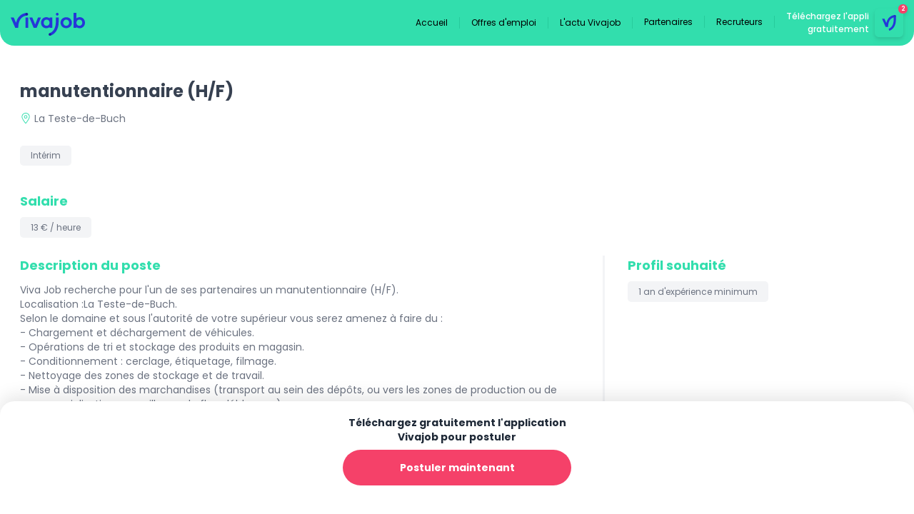

--- FILE ---
content_type: text/html; charset=utf-8
request_url: https://vivajob.fr/job/65
body_size: 22437
content:
<!DOCTYPE html><html lang="fr"><head><meta charSet="utf-8"/><link rel="preload" as="font" href="/_next/static/media/0576f4f464c78623-s.p.woff2" crossorigin="" type="font/woff2"/><link rel="preload" as="font" href="/_next/static/media/25a4feaba4ca53ae-s.p.woff2" crossorigin="" type="font/woff2"/><link rel="preload" as="font" href="/_next/static/media/376dd8dc38524313-s.p.woff2" crossorigin="" type="font/woff2"/><link rel="preload" as="font" href="/_next/static/media/7777133e901cd5ed-s.p.woff2" crossorigin="" type="font/woff2"/><link rel="preload" as="font" href="/_next/static/media/7a78f1ce0329757f-s.p.woff2" crossorigin="" type="font/woff2"/><link rel="preload" as="font" href="/_next/static/media/916d3686010a8de2-s.p.woff2" crossorigin="" type="font/woff2"/><link rel="preload" as="font" href="/_next/static/media/9a881e2ac07d406b-s.p.woff2" crossorigin="" type="font/woff2"/><link rel="preload" as="font" href="/_next/static/media/9c1560f572ee7773-s.p.woff2" crossorigin="" type="font/woff2"/><link rel="preload" as="font" href="/_next/static/media/9d47007c112f8cef-s.p.woff2" crossorigin="" type="font/woff2"/><link rel="preload" as="font" href="/_next/static/media/aae01cce2705e0ac-s.p.woff2" crossorigin="" type="font/woff2"/><link rel="preload" as="font" href="/_next/static/media/b5492b5208029f67-s.p.woff2" crossorigin="" type="font/woff2"/><link rel="preload" as="font" href="/_next/static/media/bd427f25ac24d036-s.p.woff2" crossorigin="" type="font/woff2"/><link rel="preload" as="font" href="/_next/static/media/c04551857776278f-s.p.woff2" crossorigin="" type="font/woff2"/><link rel="preload" as="font" href="/_next/static/media/c5fa991549716f46-s.p.woff2" crossorigin="" type="font/woff2"/><link rel="preload" as="font" href="/_next/static/media/ca421fdfa52471e7-s.p.woff2" crossorigin="" type="font/woff2"/><link rel="preload" as="font" href="/_next/static/media/d36a2a2bb416f59e-s.p.woff2" crossorigin="" type="font/woff2"/><link rel="preload" as="font" href="/_next/static/media/d869208648ca5469-s.p.woff2" crossorigin="" type="font/woff2"/><link rel="preload" as="font" href="/_next/static/media/ddd7bd64eb4cbfa0-s.p.woff2" crossorigin="" type="font/woff2"/><link rel="stylesheet" href="/_next/static/css/b7e1c41868dc126d.css" data-precedence="next"/><link rel="stylesheet" href="/_next/static/css/98fa9428498ef9eb.css" data-precedence="next"/><link rel="stylesheet" href="/_next/static/css/d7c90420ac31399b.css" data-precedence="next"/><link rel="preload" as="script" href="//www.googletagmanager.com/gtag/js?id=G-9WZ7VP34KY"/><meta name="next-size-adjust"/><title>manutentionnaire (H/F) à La Teste-de-Buch</title><meta name="description" content="Viva Job recherche pour l&#x27;un de ses partenaires un manutentionnaire (H/F).
Localisation :La Teste-de-Buch.
Selon le domaine et sous l&#x27;autorité de votr"/><meta name="viewport" content="width=device-width, initial-scale=1"/><meta name="google-site-verification" content="ZzU3v1iCKyB3OnfNeFvznuMZBLjxYlOkYxTOJB30yBQ"/><link rel="icon" href="/icon.png?8f29dd5a057b74f1" type="image/png" sizes="32x32"/><script src="/_next/static/chunks/polyfills-c67a75d1b6f99dc8.js" noModule=""></script></head><body class="__className_29995e"><div><header class="sticky top-0 z-40 flex items-center justify-between py-3 px-3.75 bg-maingreen rounded-b-2.5xl"><div class="contents lg:hidden"><div class="contents lg:hidden"><button type="button" class="color-mainblue mr-3"><svg xmlns="http://www.w3.org/2000/svg" width="1em" height="1em" fill="none" viewBox="0 0 20 14" class="text-xl"><path fill="#2537D8" d="M0 0h20v2H0V0Zm0 6h20v2H0V6Zm0 6h20v2H0v-2Z"></path></svg><span class="sr-only">Menu</span></button><div class="fixed inset-0 z-50 pointer-events-none"><div class="
        absolute w-screen h-screen right-full py-24 px-10
        bg-gray-700
         transition-transform ease-in-out duration-300
         translate-x-0
      "><button type="button" class="absolute text-white top-5 right-7 p-1"><svg xmlns="http://www.w3.org/2000/svg" width="1em" height="1em" fill="none" viewBox="0 0 24 24"><path stroke="currentColor" stroke-linecap="round" stroke-linejoin="round" d="m1 1 22 22m0-22L1 23"></path></svg><span class="sr-only">Fermer le menu</span></button><ul class="space-y-4 text-white text-sm"><ul class=" contents group"><li class="pt-4 pb-2.5 px-2 border-b border-gray-500"><a class="flex items-center" href="/"><div class="w-[3px] h-[35px] bg-maingreen rounded mr-4"></div><span class=" flex items-center space-x-2 transform translate-x-0 ease-in-out duration-200 group-hover:translate-x-4 "><span class="text-sm font-bold">Accueil</span></span></a></li></ul><ul class=" contents group"><li class="pt-4 pb-2.5 px-2 border-b border-gray-500"><a class="flex items-center" href="/job"><div class="w-[3px] h-[35px] bg-maingreen rounded mr-4"></div><span class=" flex items-center space-x-2 transform translate-x-0 ease-in-out duration-200 group-hover:translate-x-4 "><span class="text-sm font-bold">Offres d&#x27;emploi</span></span></a></li></ul><ul class=" contents group"><li class="pt-4 pb-2.5 px-2 border-b border-gray-500"><a class="flex items-center" href="/blog"><div class="w-[3px] h-[35px] bg-maingreen rounded mr-4"></div><span class=" flex items-center space-x-2 transform translate-x-0 ease-in-out duration-200 group-hover:translate-x-4 "><span class="text-sm font-bold">L&#x27;actu Vivajob</span></span></a></li></ul><ul class=" contents group"><li class="pt-4 pb-2.5 px-2 border-b border-gray-500"><a class="flex items-center" href="/partenaires"><div class="w-[3px] h-[35px] bg-mainpink rounded mr-4"></div><span class=" flex items-center space-x-2 transform translate-x-0 ease-in-out duration-200 group-hover:translate-x-4 "><span class="text-sm font-bold">Partenaires</span></span><div class="ml-auto"><svg xmlns="http://www.w3.org/2000/svg" width="1em" height="1em" fill="none" viewBox="0 0 11 11" class="group-hover:hidden"><path stroke="#D4D4D8" d="M0 5.5h11M5.5 0v11"></path></svg><svg xmlns="http://www.w3.org/2000/svg" width="1em" height="1em" fill="none" viewBox="0 0 11 1" class="hidden group-hover:block"><path stroke="#D4D4D8" d="M0 .5h11"></path></svg></div></a></li><ul class="overflow-hidden h-0 group-hover:h-auto transition-all duration-300 space-y-4 text-white text-sm"><ul class=" contents group"><li class="pt-4 pb-2.5 px-2 border-b border-gray-500"><a class="flex items-center" href="/partenaires"><div class="w-[3px] h-[35px] bg-transparent rounded mr-4"></div><span class=" flex items-center space-x-2 transform translate-x-0 ease-in-out duration-200 group-hover:translate-x-4 "><span class="text-xs">Pourquoi choisir Vivajob ?</span></span></a></li></ul><ul class=" contents group"><li class="pt-4 pb-2.5 px-2 border-b border-gray-500"><a class="flex items-center" target="_blank" href="https://partner.vivajob.fr"><div class="w-[3px] h-[35px] bg-transparent rounded mr-4"></div><span class=" flex items-center space-x-2 transform translate-x-0 ease-in-out duration-200 group-hover:translate-x-4 "><svg xmlns="http://www.w3.org/2000/svg" width="1em" height="1em" fill="none" viewBox="0 0 11 12"><path fill="currentColor" d="M5.5 6C3.757 6 2.357 4.664 2.357 3c0-1.64 1.4-3 3.143-3 1.719 0 3.143 1.36 3.143 3 0 1.664-1.424 3-3.143 3Zm1.228 1.125C9.085 7.125 11 8.953 11 11.203c0 .445-.393.797-.86.797H.836C.368 12 0 11.648 0 11.203c0-2.25 1.89-4.078 4.248-4.078h2.48Z"></path></svg><span class="text-xs">Accès partenaires</span></span></a></li></ul></ul></ul><ul class=" contents group"><li class="pt-4 pb-2.5 px-2 border-b border-gray-500"><a class="flex items-center" href="/recruteurs"><div class="w-[3px] h-[35px] bg-mainblue rounded mr-4"></div><span class=" flex items-center space-x-2 transform translate-x-0 ease-in-out duration-200 group-hover:translate-x-4 "><span class="text-sm font-bold">Recruteurs</span></span><div class="ml-auto"><svg xmlns="http://www.w3.org/2000/svg" width="1em" height="1em" fill="none" viewBox="0 0 11 11" class="group-hover:hidden"><path stroke="#D4D4D8" d="M0 5.5h11M5.5 0v11"></path></svg><svg xmlns="http://www.w3.org/2000/svg" width="1em" height="1em" fill="none" viewBox="0 0 11 1" class="hidden group-hover:block"><path stroke="#D4D4D8" d="M0 .5h11"></path></svg></div></a></li><ul class="overflow-hidden h-0 group-hover:h-auto transition-all duration-300 space-y-4 text-white text-sm"><ul class=" contents group"><li class="pt-4 pb-2.5 px-2 border-b border-gray-500"><a class="flex items-center" href="/recruteurs"><div class="w-[3px] h-[35px] bg-transparent rounded mr-4"></div><span class=" flex items-center space-x-2 transform translate-x-0 ease-in-out duration-200 group-hover:translate-x-4 "><span class="text-xs">Pourquoi choisir Vivajob ?</span></span></a></li></ul><ul class=" contents group"><li class="pt-4 pb-2.5 px-2 border-b border-gray-500"><a class="flex items-center" target="_blank" href="https://client.vivajob.fr"><div class="w-[3px] h-[35px] bg-transparent rounded mr-4"></div><span class=" flex items-center space-x-2 transform translate-x-0 ease-in-out duration-200 group-hover:translate-x-4 "><svg xmlns="http://www.w3.org/2000/svg" width="1em" height="1em" fill="none" viewBox="0 0 11 12"><path fill="currentColor" d="M5.5 6C3.757 6 2.357 4.664 2.357 3c0-1.64 1.4-3 3.143-3 1.719 0 3.143 1.36 3.143 3 0 1.664-1.424 3-3.143 3Zm1.228 1.125C9.085 7.125 11 8.953 11 11.203c0 .445-.393.797-.86.797H.836C.368 12 0 11.648 0 11.203c0-2.25 1.89-4.078 4.248-4.078h2.48Z"></path></svg><span class="text-xs">Accès recruteurs</span></span></a></li></ul></ul></ul></ul></div></div></div></div><a class="mt-1 mr-auto" href="/"><svg xmlns="http://www.w3.org/2000/svg" width="1em" height="1em" fill="none" viewBox="0 0 104 32" class="w-logo h-logo"><path fill="#2537D8" d="M24.538 6.4h-3.874v14.582h3.874V6.4ZM36.294 21.078h-4.106l-6.105-14.61h4.168l3.992 9.906 3.988-9.906H42.4l-6.106 14.61ZM54.43 13.804c0-2.687-2.084-4.382-4.168-4.382-2.348 0-4.11 1.695-4.11 4.382 0 2.687 1.762 4.353 4.11 4.353 2.084 0 4.168-1.666 4.168-4.353Zm3.874 7.278H54.43v-1.139c-1.231.992-2.845 1.578-4.84 1.578-3.728 0-7.19-3.127-7.19-7.717s3.462-7.743 7.19-7.743c1.995 0 3.609.582 4.84 1.607V6.5h3.874v14.582ZM81.876 13.804c0-2.717-2.114-4.353-4.139-4.353a4.284 4.284 0 0 0-4.227 4.353c0 2.716 2.114 4.353 4.227 4.353 2.114 0 4.139-1.637 4.139-4.353Zm3.756 0c0 4.587-3.61 7.655-7.892 7.655s-7.98-3.068-7.98-7.655 3.61-7.658 7.98-7.658c4.371 0 7.892 3.068 7.892 7.658ZM100.243 13.804c0-2.687-1.76-4.386-4.109-4.386-2.084 0-4.168 1.695-4.168 4.386 0 2.69 2.084 4.353 4.168 4.353 2.349 0 4.109-1.666 4.109-4.353Zm3.757 0c0 4.587-3.463 7.714-7.19 7.714-1.996 0-3.61-.586-4.84-1.578v1.138h-3.875V.04h3.874v7.626c1.232-1.022 2.846-1.607 4.841-1.607 3.727 0 7.19 3.155 7.19 7.743"></path><path fill="#2537D8" d="M10.567 21.072c0-13.947 7.765-16.778 11.936-17.292V0c-4.86.4-8.872 2.58-11.668 6.373-1.558 2.112-2.623 4.672-3.325 7.577L4.168 6.468H0l6.425 14.604h4.142ZM67.075 1.916c0 1.067-.807 1.868-1.898 1.868-1.09 0-1.898-.8-1.898-1.868C63.28.85 64.063 0 65.177 0c1.114 0 1.898.898 1.898 1.913M55.548 31.902c3.083-1.005 5.69-2.882 7.676-5.58 2.691-3.65 3.903-8.227 3.975-14.028v-5.83h-3.936v5.385c0 11.094-4.808 15.15-8.849 16.608l1.134 3.445Z"></path><path fill="#1A1E9F" d="M24.349 1.916c0 1.067-.807 1.868-1.898 1.868-1.091 0-1.898-.8-1.898-1.868C20.553.85 21.337 0 22.451 0c1.114 0 1.898.898 1.898 1.913M56.724 30.217c0 1.018-.771 1.783-1.813 1.783-1.042 0-1.813-.765-1.813-1.783 0-1.018.748-1.828 1.813-1.828 1.064 0 1.813.855 1.813 1.828Z"></path></svg></a><div class="hidden lg:block ml-auto mr-4"><div class="flex items-center"><div class="group contents"><a class="ml-4 pr-4 border-r border-mediumgreen text-xs text-black hover:text-opacity-70" href="/">Accueil</a></div><div class="group contents"><a class="ml-4 pr-4 border-r border-mediumgreen text-xs text-black hover:text-opacity-70" href="/job">Offres d&#x27;emploi</a></div><div class="group contents"><a class="ml-4 pr-4 border-r border-mediumgreen text-xs text-black hover:text-opacity-70" href="/blog">L&#x27;actu Vivajob</a></div><div class="group relative transform -translate-y-[2px]"><a class="ml-4 pr-4 border-r border-mediumgreen text-xs text-black hover:text-opacity-70" href="/partenaires">Partenaires</a><div class="absolute top-full left-4 hidden group-hover:block p-4 bg-white shadow-lg rounded-xl"><a class="flex items-center space-x-1.5 py-2 text-xs text-black hover:text-opacity-70 whitespace-nowrap" href="/partenaires"><span>Pourquoi choisir Vivajob ?</span></a><a class="flex items-center space-x-1.5 py-2 text-xs text-black hover:text-opacity-70 whitespace-nowrap" target="_blank" href="https://partner.vivajob.fr"><svg xmlns="http://www.w3.org/2000/svg" width="1em" height="1em" fill="none" viewBox="0 0 11 12"><path fill="currentColor" d="M5.5 6C3.757 6 2.357 4.664 2.357 3c0-1.64 1.4-3 3.143-3 1.719 0 3.143 1.36 3.143 3 0 1.664-1.424 3-3.143 3Zm1.228 1.125C9.085 7.125 11 8.953 11 11.203c0 .445-.393.797-.86.797H.836C.368 12 0 11.648 0 11.203c0-2.25 1.89-4.078 4.248-4.078h2.48Z"></path></svg><span>Accès partenaires</span></a></div></div><div class="group relative transform -translate-y-[2px]"><a class="ml-4 pr-4 border-r border-mediumgreen text-xs text-black hover:text-opacity-70" href="/recruteurs">Recruteurs</a><div class="absolute top-full left-4 hidden group-hover:block p-4 bg-white shadow-lg rounded-xl"><a class="flex items-center space-x-1.5 py-2 text-xs text-black hover:text-opacity-70 whitespace-nowrap" href="/recruteurs"><span>Pourquoi choisir Vivajob ?</span></a><a class="flex items-center space-x-1.5 py-2 text-xs text-black hover:text-opacity-70 whitespace-nowrap" target="_blank" href="https://client.vivajob.fr"><svg xmlns="http://www.w3.org/2000/svg" width="1em" height="1em" fill="none" viewBox="0 0 11 12"><path fill="currentColor" d="M5.5 6C3.757 6 2.357 4.664 2.357 3c0-1.64 1.4-3 3.143-3 1.719 0 3.143 1.36 3.143 3 0 1.664-1.424 3-3.143 3Zm1.228 1.125C9.085 7.125 11 8.953 11 11.203c0 .445-.393.797-.86.797H.836C.368 12 0 11.648 0 11.203c0-2.25 1.89-4.078 4.248-4.078h2.48Z"></path></svg><span>Accès recruteurs</span></a></div></div></div></div><a class="flex items-center space-x-2" href="/telecharger"><p class="text-white text-xs leading-4.5 font-medium flex-shrink text-wrap text-right">Téléchargez l&#x27;appli<!-- --> <br/>gratuitement</p><span class="relative flex-shrink-0 text-[40px] h-10 w-10 drop-shadow-md bg-maingreen rounded-md"><span class="absolute -top-[6px] -right-[6px] opacity-75 bg-mainpink rounded-full w-[13px] h-[13px] animate-ping"></span><span class=" flex items-center justify-center absolute -top-[6px] -right-[6px] w-[13px] h-[13px] bg-mainpink rounded-full text-[8px] text-white font-semibold">2</span><svg xmlns="http://www.w3.org/2000/svg" width="1em" height="1em" fill="none" viewBox="0 0 40 40"><path fill="#32DEAD" d="M39.091 20c0-10.543-8.548-19.09-19.09-19.09C9.456.91.908 9.456.908 20S9.457 39.09 20 39.09c10.543 0 19.091-8.547 19.091-19.09Z"></path><path fill="#2537D8" d="M18.685 25.871c0-11.162 6.189-13.429 9.514-13.838V9.007c-3.874.32-7.074 2.064-9.302 5.1-1.241 1.691-2.091 3.74-2.65 6.064l-2.665-5.99h-3.323l5.123 11.69h3.303Z"></path><path fill="#262FAC" d="M29.673 10.541c0 .853-.643 1.494-1.513 1.494-.87 0-1.513-.64-1.513-1.494 0-.853.624-1.532 1.513-1.532.89 0 1.513.718 1.513 1.532Z"></path><path fill="#2537D8" d="M20.42 31.032c2.46-.805 4.533-2.306 6.119-4.464 2.144-2.923 3.113-6.585 3.168-11.23v-4.664h-3.14v4.31c0 8.878-3.832 12.126-7.054 13.292l.906 2.756Z"></path><path fill="#23C" d="M29.683 10.541c0 .853-.643 1.494-1.513 1.494-.87 0-1.513-.64-1.513-1.494 0-.853.624-1.532 1.513-1.532.889 0 1.513.718 1.513 1.532Z"></path></svg></span></a></header><script type="application/ld+json">{
    "@context": "https://schema.org/",
    "@type": "JobPosting",
    "datePosted": "2023-11-09T15:06:09.635Z",
    "title": "manutentionnaire (H/F)",
    "description": "<p>Viva Job recherche pour l'un de ses partenaires un manutentionnaire (H/F).\nLocalisation :La Teste-de-Buch.\nSelon le domaine et sous l'autorité de votre supérieur vous serez amenez à  faire du :\n- Chargement et déchargement de véhicules.\n- Opérations de tri et stockage des produits en magasin.\n- Conditionnement : cerclage, étiquetage, filmage.\n- Nettoyage des zones de stockage et de travail.\n- Mise à disposition des marchandises (transport au sein des dépôts, ou vers les zones de production ou de \n  commercialisation ; surveillance du  flux, déblocage).\n- Consignation du travail effectué sur un document témoin (sur PC) dans l'objectif de la localisation de la \n  marchandise et de la facturation au client.\n- Signalement des marchandises détériorées ou manquantes.\nLes compétences requises aujourd'hui sont :\n\n- Habileté et suivi des modalités spécifiques à la manutention.\n- Maîtrise des techniques d'emballage, d'élingage et de conditionnement.\n- Notions d'informatique (pour la consignation et la lecture de données de contrôle).\n- Maniement d'outils tels que pinces, potence, éperons, etc.\n- Lecture de codes et symboles spécifiques à la manutention.\n- Utilisation d'engins de manutention non motorisés (transpalette, diable...) ou motorisés (chariot élévateur, etc.).\n- Connaissance des règles et consignes de sécurité.\n- Comptage.\nMéthodique, soigneux et prudent, vous devez faire preuve de force et de résistance (port de charges de plus de 20 kg , vous avez le  sens du contact (relations avec les autres corps de métier intervenant au cours des opérations de manutention)\nVous êtes disponible pour travailler en horaires décalés (roulement, fins de semaine, jours fériés ou nuit). Une expérience d'1 an est recommandée.</p>",
    "hiringOrganization": {
        "@type": "Organization",
        "name": "Vivajob",
        "sameAs": "https://vivajob.fr",
        "logo": "https://vivajob.fr/images/logo-small.png"
    },
    "jobLocation": {
        "@type": "Place",
        "address": {
            "@type": "PostalAddress",
            "streetAddress": null,
            "addressLocality": "La Teste-de-Buch",
            "postalCode": "33115",
            "addressCountry": "FR"
        }
    },
    "baseSalary": {
        "@type": "MonetaryAmount",
        "currency": "EUR",
        "value": {
            "@type": "QuantitativeValue",
            "value": 13,
            "unitText": "HOUR"
        }
    },
    "employmentType": "CONTRACTOR",
    "directApply": false
}</script><div class="relative"><div class="container"><div class="relative container padded mb-12 xl:mb-16"><h1 class="mb-3 text-2xl text-gray-700 font-bold">manutentionnaire<!-- --> <!-- -->(H/F)</h1><div class="flex items-center space-x-1 text-maingreen mb-7"><svg xmlns="http://www.w3.org/2000/svg" width="1em" height="1em" fill="none" viewBox="0 0 12 17"><path fill="currentColor" d="M8.5 6c0 1.406-1.125 2.5-2.5 2.5A2.468 2.468 0 0 1 3.5 6c0-1.375 1.094-2.5 2.5-2.5 1.375 0 2.5 1.125 2.5 2.5ZM6 7.5A1.5 1.5 0 0 0 7.5 6c0-.813-.688-1.5-1.5-1.5A1.5 1.5 0 0 0 4.5 6c0 .844.656 1.5 1.5 1.5ZM12 6c0 2.75-3.656 7.594-5.281 9.625a.943.943 0 0 1-1.469 0C3.625 13.594 0 8.75 0 6c0-3.313 2.656-6 6-6 3.313 0 6 2.688 6 6ZM6 1C3.219 1 1 3.25 1 6c0 .5.156 1.156.5 2 .344.813.813 1.688 1.375 2.563A44.536 44.536 0 0 0 6 14.936c.781-1 2.031-2.656 3.094-4.374A17.28 17.28 0 0 0 10.469 8c.344-.844.531-1.5.531-2 0-2.75-2.25-5-5-5Z"></path></svg><span class="text-sm text-gray-500">La Teste-de-Buch</span></div><div class="flex items-center flex-wrap -mx-2 mb-7"><span class="tag mx-2 mb-2">Intérim</span></div><div class="mb-7"><h3 class="text-maingreen text-lg font-bold mb-2.5">Salaire</h3><span class="tag">13 € / heure</span></div><div class="grid grid-cols-1 lg:grid-cols-3 lg:divide-x-[3px] lg:divide-gray-100"><div class="mb-7 lg:col-span-2 lg:pr-8"><h3 class="text-maingreen text-lg font-bold mb-2.5">Description du poste</h3><p class="text-sm text-gray-500 text-justify whitespace-pre-line">Viva Job recherche pour l&#x27;un de ses partenaires un manutentionnaire (H/F).
Localisation :La Teste-de-Buch.
Selon le domaine et sous l&#x27;autorité de votre supérieur vous serez amenez à  faire du :
- Chargement et déchargement de véhicules.
- Opérations de tri et stockage des produits en magasin.
- Conditionnement : cerclage, étiquetage, filmage.
- Nettoyage des zones de stockage et de travail.
- Mise à disposition des marchandises (transport au sein des dépôts, ou vers les zones de production ou de 
  commercialisation ; surveillance du  flux, déblocage).
- Consignation du travail effectué sur un document témoin (sur PC) dans l&#x27;objectif de la localisation de la 
  marchandise et de la facturation au client.
- Signalement des marchandises détériorées ou manquantes.
Les compétences requises aujourd&#x27;hui sont :

- Habileté et suivi des modalités spécifiques à la manutention.
- Maîtrise des techniques d&#x27;emballage, d&#x27;élingage et de conditionnement.
- Notions d&#x27;informatique (pour la consignation et la lecture de données de contrôle).
- Maniement d&#x27;outils tels que pinces, potence, éperons, etc.
- Lecture de codes et symboles spécifiques à la manutention.
- Utilisation d&#x27;engins de manutention non motorisés (transpalette, diable...) ou motorisés (chariot élévateur, etc.).
- Connaissance des règles et consignes de sécurité.
- Comptage.
Méthodique, soigneux et prudent, vous devez faire preuve de force et de résistance (port de charges de plus de 20 kg , vous avez le  sens du contact (relations avec les autres corps de métier intervenant au cours des opérations de manutention)
Vous êtes disponible pour travailler en horaires décalés (roulement, fins de semaine, jours fériés ou nuit). Une expérience d&#x27;1 an est recommandée.</p></div><div class="lg:pl-8"><div class="mb-7"><h3 class="text-maingreen text-lg font-bold mb-2.5">Profil souhaité</h3><span class="tag">1 an<!-- --> <!-- -->d&#x27;expérience minimum</span></div></div></div></div><div><h2 class="vj-padding text-mainblue text-2xl font-bold">Offres similaires</h2><div class="swiper"><div class="swiper-wrapper"><div class="swiper-slide"><div class="bg-white shadow-card rounded-2.5xl px-6.25 pt-7 pb-6.5"><h5 class=" text-gray-700 font-bold text-base h-[4.5rem] overflow-hidden text-ellipsis">chef de projet<!-- --> <!-- -->(H/F)</h5><div class="flex items-center space-x-2 mb-2"><span class="text-maingreen"><svg xmlns="http://www.w3.org/2000/svg" width="1em" height="1em" fill="none" viewBox="0 0 12 17"><path fill="currentColor" d="M8.5 6c0 1.406-1.125 2.5-2.5 2.5A2.468 2.468 0 0 1 3.5 6c0-1.375 1.094-2.5 2.5-2.5 1.375 0 2.5 1.125 2.5 2.5ZM6 7.5A1.5 1.5 0 0 0 7.5 6c0-.813-.688-1.5-1.5-1.5A1.5 1.5 0 0 0 4.5 6c0 .844.656 1.5 1.5 1.5ZM12 6c0 2.75-3.656 7.594-5.281 9.625a.943.943 0 0 1-1.469 0C3.625 13.594 0 8.75 0 6c0-3.313 2.656-6 6-6 3.313 0 6 2.688 6 6ZM6 1C3.219 1 1 3.25 1 6c0 .5.156 1.156.5 2 .344.813.813 1.688 1.375 2.563A44.536 44.536 0 0 0 6 14.936c.781-1 2.031-2.656 3.094-4.374A17.28 17.28 0 0 0 10.469 8c.344-.844.531-1.5.531-2 0-2.75-2.25-5-5-5Z"></path></svg></span><p class="text-gray-500 text-sm font-normal">Paris 18e Arrondissement</p></div><div class="flex items-center space-x-2.5 mb-4.5 overflow-x-auto"><span class="tag whitespace-nowrap">Intérim</span></div><a class="inline-block btn green outlined small" href="/job/124">Détails de l&#x27;offre</a></div></div><div class="swiper-slide"><div class="bg-white shadow-card rounded-2.5xl px-6.25 pt-7 pb-6.5"><h5 class=" text-gray-700 font-bold text-base h-[4.5rem] overflow-hidden text-ellipsis">réceptionniste<!-- --> <!-- -->(H/F)</h5><div class="flex items-center space-x-2 mb-2"><span class="text-maingreen"><svg xmlns="http://www.w3.org/2000/svg" width="1em" height="1em" fill="none" viewBox="0 0 12 17"><path fill="currentColor" d="M8.5 6c0 1.406-1.125 2.5-2.5 2.5A2.468 2.468 0 0 1 3.5 6c0-1.375 1.094-2.5 2.5-2.5 1.375 0 2.5 1.125 2.5 2.5ZM6 7.5A1.5 1.5 0 0 0 7.5 6c0-.813-.688-1.5-1.5-1.5A1.5 1.5 0 0 0 4.5 6c0 .844.656 1.5 1.5 1.5ZM12 6c0 2.75-3.656 7.594-5.281 9.625a.943.943 0 0 1-1.469 0C3.625 13.594 0 8.75 0 6c0-3.313 2.656-6 6-6 3.313 0 6 2.688 6 6ZM6 1C3.219 1 1 3.25 1 6c0 .5.156 1.156.5 2 .344.813.813 1.688 1.375 2.563A44.536 44.536 0 0 0 6 14.936c.781-1 2.031-2.656 3.094-4.374A17.28 17.28 0 0 0 10.469 8c.344-.844.531-1.5.531-2 0-2.75-2.25-5-5-5Z"></path></svg></span><p class="text-gray-500 text-sm font-normal">Aubagne</p></div><div class="flex items-center space-x-2.5 mb-4.5 overflow-x-auto"><span class="tag whitespace-nowrap">CDI</span></div><a class="inline-block btn green outlined small" href="/job/122">Détails de l&#x27;offre</a></div></div><div class="swiper-slide"><div class="bg-white shadow-card rounded-2.5xl px-6.25 pt-7 pb-6.5"><h5 class=" text-gray-700 font-bold text-base h-[4.5rem] overflow-hidden text-ellipsis">vendeur/vendeuse<!-- --> <!-- -->(H/F)</h5><div class="flex items-center space-x-2 mb-2"><span class="text-maingreen"><svg xmlns="http://www.w3.org/2000/svg" width="1em" height="1em" fill="none" viewBox="0 0 12 17"><path fill="currentColor" d="M8.5 6c0 1.406-1.125 2.5-2.5 2.5A2.468 2.468 0 0 1 3.5 6c0-1.375 1.094-2.5 2.5-2.5 1.375 0 2.5 1.125 2.5 2.5ZM6 7.5A1.5 1.5 0 0 0 7.5 6c0-.813-.688-1.5-1.5-1.5A1.5 1.5 0 0 0 4.5 6c0 .844.656 1.5 1.5 1.5ZM12 6c0 2.75-3.656 7.594-5.281 9.625a.943.943 0 0 1-1.469 0C3.625 13.594 0 8.75 0 6c0-3.313 2.656-6 6-6 3.313 0 6 2.688 6 6ZM6 1C3.219 1 1 3.25 1 6c0 .5.156 1.156.5 2 .344.813.813 1.688 1.375 2.563A44.536 44.536 0 0 0 6 14.936c.781-1 2.031-2.656 3.094-4.374A17.28 17.28 0 0 0 10.469 8c.344-.844.531-1.5.531-2 0-2.75-2.25-5-5-5Z"></path></svg></span><p class="text-gray-500 text-sm font-normal">Aubagne</p></div><div class="flex items-center space-x-2.5 mb-4.5 overflow-x-auto"><span class="tag whitespace-nowrap">CDI</span></div><a class="inline-block btn green outlined small" href="/job/121">Détails de l&#x27;offre</a></div></div><div class="swiper-slide"><div class="bg-white shadow-card rounded-2.5xl px-6.25 pt-7 pb-6.5"><h5 class=" text-gray-700 font-bold text-base h-[4.5rem] overflow-hidden text-ellipsis">opérateur de conduite en centrale nucléaire/opératrice de conduite en centrale nucléaire<!-- --> <!-- -->(H/F)</h5><div class="flex items-center space-x-2 mb-2"><span class="text-maingreen"><svg xmlns="http://www.w3.org/2000/svg" width="1em" height="1em" fill="none" viewBox="0 0 12 17"><path fill="currentColor" d="M8.5 6c0 1.406-1.125 2.5-2.5 2.5A2.468 2.468 0 0 1 3.5 6c0-1.375 1.094-2.5 2.5-2.5 1.375 0 2.5 1.125 2.5 2.5ZM6 7.5A1.5 1.5 0 0 0 7.5 6c0-.813-.688-1.5-1.5-1.5A1.5 1.5 0 0 0 4.5 6c0 .844.656 1.5 1.5 1.5ZM12 6c0 2.75-3.656 7.594-5.281 9.625a.943.943 0 0 1-1.469 0C3.625 13.594 0 8.75 0 6c0-3.313 2.656-6 6-6 3.313 0 6 2.688 6 6ZM6 1C3.219 1 1 3.25 1 6c0 .5.156 1.156.5 2 .344.813.813 1.688 1.375 2.563A44.536 44.536 0 0 0 6 14.936c.781-1 2.031-2.656 3.094-4.374A17.28 17.28 0 0 0 10.469 8c.344-.844.531-1.5.531-2 0-2.75-2.25-5-5-5Z"></path></svg></span><p class="text-gray-500 text-sm font-normal">Saint-Paul-lès-Durance</p></div><div class="flex items-center space-x-2.5 mb-4.5 overflow-x-auto"><span class="tag whitespace-nowrap">CDD</span></div><a class="inline-block btn green outlined small" href="/job/120">Détails de l&#x27;offre</a></div></div><div class="swiper-slide"><div class="bg-white shadow-card rounded-2.5xl px-6.25 pt-7 pb-6.5"><h5 class=" text-gray-700 font-bold text-base h-[4.5rem] overflow-hidden text-ellipsis">marchand de meubles/marchande de meubles<!-- --> <!-- -->(H/F)</h5><div class="flex items-center space-x-2 mb-2"><span class="text-maingreen"><svg xmlns="http://www.w3.org/2000/svg" width="1em" height="1em" fill="none" viewBox="0 0 12 17"><path fill="currentColor" d="M8.5 6c0 1.406-1.125 2.5-2.5 2.5A2.468 2.468 0 0 1 3.5 6c0-1.375 1.094-2.5 2.5-2.5 1.375 0 2.5 1.125 2.5 2.5ZM6 7.5A1.5 1.5 0 0 0 7.5 6c0-.813-.688-1.5-1.5-1.5A1.5 1.5 0 0 0 4.5 6c0 .844.656 1.5 1.5 1.5ZM12 6c0 2.75-3.656 7.594-5.281 9.625a.943.943 0 0 1-1.469 0C3.625 13.594 0 8.75 0 6c0-3.313 2.656-6 6-6 3.313 0 6 2.688 6 6ZM6 1C3.219 1 1 3.25 1 6c0 .5.156 1.156.5 2 .344.813.813 1.688 1.375 2.563A44.536 44.536 0 0 0 6 14.936c.781-1 2.031-2.656 3.094-4.374A17.28 17.28 0 0 0 10.469 8c.344-.844.531-1.5.531-2 0-2.75-2.25-5-5-5Z"></path></svg></span><p class="text-gray-500 text-sm font-normal">Aubagne</p></div><div class="flex items-center space-x-2.5 mb-4.5 overflow-x-auto"><span class="tag whitespace-nowrap">CDI</span></div><a class="inline-block btn green outlined small" href="/job/119">Détails de l&#x27;offre</a></div></div><div class="swiper-slide"><div class="bg-white shadow-card rounded-2.5xl px-6.25 pt-7 pb-6.5"><h5 class=" text-gray-700 font-bold text-base h-[4.5rem] overflow-hidden text-ellipsis">ingénieur mécanicien/ingénieure mécanicienne<!-- --> <!-- -->(H/F)</h5><div class="flex items-center space-x-2 mb-2"><span class="text-maingreen"><svg xmlns="http://www.w3.org/2000/svg" width="1em" height="1em" fill="none" viewBox="0 0 12 17"><path fill="currentColor" d="M8.5 6c0 1.406-1.125 2.5-2.5 2.5A2.468 2.468 0 0 1 3.5 6c0-1.375 1.094-2.5 2.5-2.5 1.375 0 2.5 1.125 2.5 2.5ZM6 7.5A1.5 1.5 0 0 0 7.5 6c0-.813-.688-1.5-1.5-1.5A1.5 1.5 0 0 0 4.5 6c0 .844.656 1.5 1.5 1.5ZM12 6c0 2.75-3.656 7.594-5.281 9.625a.943.943 0 0 1-1.469 0C3.625 13.594 0 8.75 0 6c0-3.313 2.656-6 6-6 3.313 0 6 2.688 6 6ZM6 1C3.219 1 1 3.25 1 6c0 .5.156 1.156.5 2 .344.813.813 1.688 1.375 2.563A44.536 44.536 0 0 0 6 14.936c.781-1 2.031-2.656 3.094-4.374A17.28 17.28 0 0 0 10.469 8c.344-.844.531-1.5.531-2 0-2.75-2.25-5-5-5Z"></path></svg></span><p class="text-gray-500 text-sm font-normal">Aix-en-Provence</p></div><div class="flex items-center space-x-2.5 mb-4.5 overflow-x-auto"><span class="tag whitespace-nowrap">CDI</span></div><a class="inline-block btn green outlined small" href="/job/118">Détails de l&#x27;offre</a></div></div></div></div><div class="carousel-pagination h-[48px]" id="swiper-pagination-recent-job-posts"></div></div><div><h2 class="vj-padding text-mainblue text-2xl font-bold">On en parle sur le blog !</h2><div class="swiper"><div class="swiper-wrapper"><div class="swiper-slide"><div class="flex flex-col bg-white rounded-2.5xl shadow-card overflow-hidden group"><div class="relative h-[219px] w-full overflow-hidden"><img alt="Salarié expatrié" loading="lazy" decoding="async" data-nimg="fill" class=" object-cover transform-gpu transition-transform group-hover:scale-100 scale-105 duration-500" style="position:absolute;height:100%;width:100%;left:0;top:0;right:0;bottom:0;color:transparent;background-size:cover;background-position:50% 50%;background-repeat:no-repeat;background-image:url(&quot;data:image/svg+xml;charset=utf-8,%3Csvg xmlns=&#x27;http%3A//www.w3.org/2000/svg&#x27;%3E%3Cimage style=&#x27;filter:blur(20px)&#x27; preserveAspectRatio=&#x27;none&#x27; x=&#x27;0&#x27; y=&#x27;0&#x27; height=&#x27;100%25&#x27; width=&#x27;100%25&#x27; href=&#x27;[data-uri]&#x27;/%3E%3C/svg%3E&quot;)" sizes="(min-width: 1024px) 33vw, (min-width: 768px) 50vw, 100vw" srcSet="/_next/image?url=https%3A%2F%2Fblog.vivajob.fr%2Fwp-content%2Fuploads%2F2023%2F08%2Fpexels-andrea-piacquadio-3767406-compressed-scaled.jpg&amp;w=256&amp;q=75 256w, /_next/image?url=https%3A%2F%2Fblog.vivajob.fr%2Fwp-content%2Fuploads%2F2023%2F08%2Fpexels-andrea-piacquadio-3767406-compressed-scaled.jpg&amp;w=384&amp;q=75 384w, /_next/image?url=https%3A%2F%2Fblog.vivajob.fr%2Fwp-content%2Fuploads%2F2023%2F08%2Fpexels-andrea-piacquadio-3767406-compressed-scaled.jpg&amp;w=640&amp;q=75 640w, /_next/image?url=https%3A%2F%2Fblog.vivajob.fr%2Fwp-content%2Fuploads%2F2023%2F08%2Fpexels-andrea-piacquadio-3767406-compressed-scaled.jpg&amp;w=750&amp;q=75 750w, /_next/image?url=https%3A%2F%2Fblog.vivajob.fr%2Fwp-content%2Fuploads%2F2023%2F08%2Fpexels-andrea-piacquadio-3767406-compressed-scaled.jpg&amp;w=828&amp;q=75 828w, /_next/image?url=https%3A%2F%2Fblog.vivajob.fr%2Fwp-content%2Fuploads%2F2023%2F08%2Fpexels-andrea-piacquadio-3767406-compressed-scaled.jpg&amp;w=1080&amp;q=75 1080w, /_next/image?url=https%3A%2F%2Fblog.vivajob.fr%2Fwp-content%2Fuploads%2F2023%2F08%2Fpexels-andrea-piacquadio-3767406-compressed-scaled.jpg&amp;w=1200&amp;q=75 1200w, /_next/image?url=https%3A%2F%2Fblog.vivajob.fr%2Fwp-content%2Fuploads%2F2023%2F08%2Fpexels-andrea-piacquadio-3767406-compressed-scaled.jpg&amp;w=1920&amp;q=75 1920w, /_next/image?url=https%3A%2F%2Fblog.vivajob.fr%2Fwp-content%2Fuploads%2F2023%2F08%2Fpexels-andrea-piacquadio-3767406-compressed-scaled.jpg&amp;w=2048&amp;q=75 2048w, /_next/image?url=https%3A%2F%2Fblog.vivajob.fr%2Fwp-content%2Fuploads%2F2023%2F08%2Fpexels-andrea-piacquadio-3767406-compressed-scaled.jpg&amp;w=3840&amp;q=75 3840w" src="/_next/image?url=https%3A%2F%2Fblog.vivajob.fr%2Fwp-content%2Fuploads%2F2023%2F08%2Fpexels-andrea-piacquadio-3767406-compressed-scaled.jpg&amp;w=3840&amp;q=75"/></div><div class="px-6.25 py-6"><p class="text-xs mb-0.5 text-maingreen line-clamp-1"><span>Contrats pour travailler</span><span><span>  -  </span>Expatrié</span></p><a href="/quel-contrat-pour-un-expatrie"><h5 class="font-bold text-gray-500 line-clamp-3 h-[72px]">Quel contrat pour un expatrié ?</h5></a></div></div></div><div class="swiper-slide"><div class="flex flex-col bg-white rounded-2.5xl shadow-card overflow-hidden group"><div class="relative h-[219px] w-full overflow-hidden"><img alt="retour d&#x27;expatriation" loading="lazy" decoding="async" data-nimg="fill" class=" object-cover transform-gpu transition-transform group-hover:scale-100 scale-105 duration-500" style="position:absolute;height:100%;width:100%;left:0;top:0;right:0;bottom:0;color:transparent;background-size:cover;background-position:50% 50%;background-repeat:no-repeat;background-image:url(&quot;data:image/svg+xml;charset=utf-8,%3Csvg xmlns=&#x27;http%3A//www.w3.org/2000/svg&#x27;%3E%3Cimage style=&#x27;filter:blur(20px)&#x27; preserveAspectRatio=&#x27;none&#x27; x=&#x27;0&#x27; y=&#x27;0&#x27; height=&#x27;100%25&#x27; width=&#x27;100%25&#x27; href=&#x27;[data-uri]&#x27;/%3E%3C/svg%3E&quot;)" sizes="(min-width: 1024px) 33vw, (min-width: 768px) 50vw, 100vw" srcSet="/_next/image?url=https%3A%2F%2Fblog.vivajob.fr%2Fwp-content%2Fuploads%2F2023%2F08%2Fpexels-mikhail-nilov-6592677-compressed-scaled.jpg&amp;w=256&amp;q=75 256w, /_next/image?url=https%3A%2F%2Fblog.vivajob.fr%2Fwp-content%2Fuploads%2F2023%2F08%2Fpexels-mikhail-nilov-6592677-compressed-scaled.jpg&amp;w=384&amp;q=75 384w, /_next/image?url=https%3A%2F%2Fblog.vivajob.fr%2Fwp-content%2Fuploads%2F2023%2F08%2Fpexels-mikhail-nilov-6592677-compressed-scaled.jpg&amp;w=640&amp;q=75 640w, /_next/image?url=https%3A%2F%2Fblog.vivajob.fr%2Fwp-content%2Fuploads%2F2023%2F08%2Fpexels-mikhail-nilov-6592677-compressed-scaled.jpg&amp;w=750&amp;q=75 750w, /_next/image?url=https%3A%2F%2Fblog.vivajob.fr%2Fwp-content%2Fuploads%2F2023%2F08%2Fpexels-mikhail-nilov-6592677-compressed-scaled.jpg&amp;w=828&amp;q=75 828w, /_next/image?url=https%3A%2F%2Fblog.vivajob.fr%2Fwp-content%2Fuploads%2F2023%2F08%2Fpexels-mikhail-nilov-6592677-compressed-scaled.jpg&amp;w=1080&amp;q=75 1080w, /_next/image?url=https%3A%2F%2Fblog.vivajob.fr%2Fwp-content%2Fuploads%2F2023%2F08%2Fpexels-mikhail-nilov-6592677-compressed-scaled.jpg&amp;w=1200&amp;q=75 1200w, /_next/image?url=https%3A%2F%2Fblog.vivajob.fr%2Fwp-content%2Fuploads%2F2023%2F08%2Fpexels-mikhail-nilov-6592677-compressed-scaled.jpg&amp;w=1920&amp;q=75 1920w, /_next/image?url=https%3A%2F%2Fblog.vivajob.fr%2Fwp-content%2Fuploads%2F2023%2F08%2Fpexels-mikhail-nilov-6592677-compressed-scaled.jpg&amp;w=2048&amp;q=75 2048w, /_next/image?url=https%3A%2F%2Fblog.vivajob.fr%2Fwp-content%2Fuploads%2F2023%2F08%2Fpexels-mikhail-nilov-6592677-compressed-scaled.jpg&amp;w=3840&amp;q=75 3840w" src="/_next/image?url=https%3A%2F%2Fblog.vivajob.fr%2Fwp-content%2Fuploads%2F2023%2F08%2Fpexels-mikhail-nilov-6592677-compressed-scaled.jpg&amp;w=3840&amp;q=75"/></div><div class="px-6.25 py-6"><p class="text-xs mb-0.5 text-maingreen line-clamp-1"><span>Expatrié</span></p><a href="/preparer-la-fin-de-lexpatriation-3-conseils-incontournables"><h5 class="font-bold text-gray-500 line-clamp-3 h-[72px]">Préparer la fin de l’expatriation : 3 conseils incontournables </h5></a></div></div></div><div class="swiper-slide"><div class="flex flex-col bg-white rounded-2.5xl shadow-card overflow-hidden group"><div class="relative h-[219px] w-full overflow-hidden"><img alt="préparer votre expatriation" loading="lazy" decoding="async" data-nimg="fill" class=" object-cover transform-gpu transition-transform group-hover:scale-100 scale-105 duration-500" style="position:absolute;height:100%;width:100%;left:0;top:0;right:0;bottom:0;color:transparent;background-size:cover;background-position:50% 50%;background-repeat:no-repeat;background-image:url(&quot;data:image/svg+xml;charset=utf-8,%3Csvg xmlns=&#x27;http%3A//www.w3.org/2000/svg&#x27;%3E%3Cimage style=&#x27;filter:blur(20px)&#x27; preserveAspectRatio=&#x27;none&#x27; x=&#x27;0&#x27; y=&#x27;0&#x27; height=&#x27;100%25&#x27; width=&#x27;100%25&#x27; href=&#x27;[data-uri]&#x27;/%3E%3C/svg%3E&quot;)" sizes="(min-width: 1024px) 33vw, (min-width: 768px) 50vw, 100vw" srcSet="/_next/image?url=https%3A%2F%2Fblog.vivajob.fr%2Fwp-content%2Fuploads%2F2023%2F08%2Fpexels-cottonbro-studio-7429470-compressed-scaled.jpg&amp;w=256&amp;q=75 256w, /_next/image?url=https%3A%2F%2Fblog.vivajob.fr%2Fwp-content%2Fuploads%2F2023%2F08%2Fpexels-cottonbro-studio-7429470-compressed-scaled.jpg&amp;w=384&amp;q=75 384w, /_next/image?url=https%3A%2F%2Fblog.vivajob.fr%2Fwp-content%2Fuploads%2F2023%2F08%2Fpexels-cottonbro-studio-7429470-compressed-scaled.jpg&amp;w=640&amp;q=75 640w, /_next/image?url=https%3A%2F%2Fblog.vivajob.fr%2Fwp-content%2Fuploads%2F2023%2F08%2Fpexels-cottonbro-studio-7429470-compressed-scaled.jpg&amp;w=750&amp;q=75 750w, /_next/image?url=https%3A%2F%2Fblog.vivajob.fr%2Fwp-content%2Fuploads%2F2023%2F08%2Fpexels-cottonbro-studio-7429470-compressed-scaled.jpg&amp;w=828&amp;q=75 828w, /_next/image?url=https%3A%2F%2Fblog.vivajob.fr%2Fwp-content%2Fuploads%2F2023%2F08%2Fpexels-cottonbro-studio-7429470-compressed-scaled.jpg&amp;w=1080&amp;q=75 1080w, /_next/image?url=https%3A%2F%2Fblog.vivajob.fr%2Fwp-content%2Fuploads%2F2023%2F08%2Fpexels-cottonbro-studio-7429470-compressed-scaled.jpg&amp;w=1200&amp;q=75 1200w, /_next/image?url=https%3A%2F%2Fblog.vivajob.fr%2Fwp-content%2Fuploads%2F2023%2F08%2Fpexels-cottonbro-studio-7429470-compressed-scaled.jpg&amp;w=1920&amp;q=75 1920w, /_next/image?url=https%3A%2F%2Fblog.vivajob.fr%2Fwp-content%2Fuploads%2F2023%2F08%2Fpexels-cottonbro-studio-7429470-compressed-scaled.jpg&amp;w=2048&amp;q=75 2048w, /_next/image?url=https%3A%2F%2Fblog.vivajob.fr%2Fwp-content%2Fuploads%2F2023%2F08%2Fpexels-cottonbro-studio-7429470-compressed-scaled.jpg&amp;w=3840&amp;q=75 3840w" src="/_next/image?url=https%3A%2F%2Fblog.vivajob.fr%2Fwp-content%2Fuploads%2F2023%2F08%2Fpexels-cottonbro-studio-7429470-compressed-scaled.jpg&amp;w=3840&amp;q=75"/></div><div class="px-6.25 py-6"><p class="text-xs mb-0.5 text-maingreen line-clamp-1"><span>Expatrié</span></p><a href="/preparer-son-expatriation-3-conseils-vraiment-utiles"><h5 class="font-bold text-gray-500 line-clamp-3 h-[72px]">Préparer son expatriation : 3 conseils vraiment utiles !</h5></a></div></div></div><div class="swiper-slide"><div class="flex flex-col bg-white rounded-2.5xl shadow-card overflow-hidden group"><div class="relative h-[219px] w-full overflow-hidden"><img alt="freelance et étudiant" loading="lazy" decoding="async" data-nimg="fill" class=" object-cover transform-gpu transition-transform group-hover:scale-100 scale-105 duration-500" style="position:absolute;height:100%;width:100%;left:0;top:0;right:0;bottom:0;color:transparent;background-size:cover;background-position:50% 50%;background-repeat:no-repeat;background-image:url(&quot;data:image/svg+xml;charset=utf-8,%3Csvg xmlns=&#x27;http%3A//www.w3.org/2000/svg&#x27;%3E%3Cimage style=&#x27;filter:blur(20px)&#x27; preserveAspectRatio=&#x27;none&#x27; x=&#x27;0&#x27; y=&#x27;0&#x27; height=&#x27;100%25&#x27; width=&#x27;100%25&#x27; href=&#x27;[data-uri]&#x27;/%3E%3C/svg%3E&quot;)" sizes="(min-width: 1024px) 33vw, (min-width: 768px) 50vw, 100vw" srcSet="/_next/image?url=https%3A%2F%2Fblog.vivajob.fr%2Fwp-content%2Fuploads%2F2023%2F08%2Fpexels-michael-burrows-7129717-compressed-scaled.jpg&amp;w=256&amp;q=75 256w, /_next/image?url=https%3A%2F%2Fblog.vivajob.fr%2Fwp-content%2Fuploads%2F2023%2F08%2Fpexels-michael-burrows-7129717-compressed-scaled.jpg&amp;w=384&amp;q=75 384w, /_next/image?url=https%3A%2F%2Fblog.vivajob.fr%2Fwp-content%2Fuploads%2F2023%2F08%2Fpexels-michael-burrows-7129717-compressed-scaled.jpg&amp;w=640&amp;q=75 640w, /_next/image?url=https%3A%2F%2Fblog.vivajob.fr%2Fwp-content%2Fuploads%2F2023%2F08%2Fpexels-michael-burrows-7129717-compressed-scaled.jpg&amp;w=750&amp;q=75 750w, /_next/image?url=https%3A%2F%2Fblog.vivajob.fr%2Fwp-content%2Fuploads%2F2023%2F08%2Fpexels-michael-burrows-7129717-compressed-scaled.jpg&amp;w=828&amp;q=75 828w, /_next/image?url=https%3A%2F%2Fblog.vivajob.fr%2Fwp-content%2Fuploads%2F2023%2F08%2Fpexels-michael-burrows-7129717-compressed-scaled.jpg&amp;w=1080&amp;q=75 1080w, /_next/image?url=https%3A%2F%2Fblog.vivajob.fr%2Fwp-content%2Fuploads%2F2023%2F08%2Fpexels-michael-burrows-7129717-compressed-scaled.jpg&amp;w=1200&amp;q=75 1200w, /_next/image?url=https%3A%2F%2Fblog.vivajob.fr%2Fwp-content%2Fuploads%2F2023%2F08%2Fpexels-michael-burrows-7129717-compressed-scaled.jpg&amp;w=1920&amp;q=75 1920w, /_next/image?url=https%3A%2F%2Fblog.vivajob.fr%2Fwp-content%2Fuploads%2F2023%2F08%2Fpexels-michael-burrows-7129717-compressed-scaled.jpg&amp;w=2048&amp;q=75 2048w, /_next/image?url=https%3A%2F%2Fblog.vivajob.fr%2Fwp-content%2Fuploads%2F2023%2F08%2Fpexels-michael-burrows-7129717-compressed-scaled.jpg&amp;w=3840&amp;q=75 3840w" src="/_next/image?url=https%3A%2F%2Fblog.vivajob.fr%2Fwp-content%2Fuploads%2F2023%2F08%2Fpexels-michael-burrows-7129717-compressed-scaled.jpg&amp;w=3840&amp;q=75"/></div><div class="px-6.25 py-6"><p class="text-xs mb-0.5 text-maingreen line-clamp-1"><span>freelance</span></p><a href="/etre-freelance-et-etudiant-est-ce-vraiment-une-bonne-idee"><h5 class="font-bold text-gray-500 line-clamp-3 h-[72px]">Etre freelance et étudiant : est-ce vraiment une bonne idée ? </h5></a></div></div></div><div class="swiper-slide"><div class="flex flex-col bg-white rounded-2.5xl shadow-card overflow-hidden group"><div class="relative h-[219px] w-full overflow-hidden"><img alt="paie à temps partiel" loading="lazy" decoding="async" data-nimg="fill" class=" object-cover transform-gpu transition-transform group-hover:scale-100 scale-105 duration-500" style="position:absolute;height:100%;width:100%;left:0;top:0;right:0;bottom:0;color:transparent;background-size:cover;background-position:50% 50%;background-repeat:no-repeat;background-image:url(&quot;data:image/svg+xml;charset=utf-8,%3Csvg xmlns=&#x27;http%3A//www.w3.org/2000/svg&#x27;%3E%3Cimage style=&#x27;filter:blur(20px)&#x27; preserveAspectRatio=&#x27;none&#x27; x=&#x27;0&#x27; y=&#x27;0&#x27; height=&#x27;100%25&#x27; width=&#x27;100%25&#x27; href=&#x27;[data-uri]&#x27;/%3E%3C/svg%3E&quot;)" sizes="(min-width: 1024px) 33vw, (min-width: 768px) 50vw, 100vw" srcSet="/_next/image?url=https%3A%2F%2Fblog.vivajob.fr%2Fwp-content%2Fuploads%2F2023%2F08%2Fpexels-nataliya-vaitkevich-6863329-scaled.jpg&amp;w=256&amp;q=75 256w, /_next/image?url=https%3A%2F%2Fblog.vivajob.fr%2Fwp-content%2Fuploads%2F2023%2F08%2Fpexels-nataliya-vaitkevich-6863329-scaled.jpg&amp;w=384&amp;q=75 384w, /_next/image?url=https%3A%2F%2Fblog.vivajob.fr%2Fwp-content%2Fuploads%2F2023%2F08%2Fpexels-nataliya-vaitkevich-6863329-scaled.jpg&amp;w=640&amp;q=75 640w, /_next/image?url=https%3A%2F%2Fblog.vivajob.fr%2Fwp-content%2Fuploads%2F2023%2F08%2Fpexels-nataliya-vaitkevich-6863329-scaled.jpg&amp;w=750&amp;q=75 750w, /_next/image?url=https%3A%2F%2Fblog.vivajob.fr%2Fwp-content%2Fuploads%2F2023%2F08%2Fpexels-nataliya-vaitkevich-6863329-scaled.jpg&amp;w=828&amp;q=75 828w, /_next/image?url=https%3A%2F%2Fblog.vivajob.fr%2Fwp-content%2Fuploads%2F2023%2F08%2Fpexels-nataliya-vaitkevich-6863329-scaled.jpg&amp;w=1080&amp;q=75 1080w, /_next/image?url=https%3A%2F%2Fblog.vivajob.fr%2Fwp-content%2Fuploads%2F2023%2F08%2Fpexels-nataliya-vaitkevich-6863329-scaled.jpg&amp;w=1200&amp;q=75 1200w, /_next/image?url=https%3A%2F%2Fblog.vivajob.fr%2Fwp-content%2Fuploads%2F2023%2F08%2Fpexels-nataliya-vaitkevich-6863329-scaled.jpg&amp;w=1920&amp;q=75 1920w, /_next/image?url=https%3A%2F%2Fblog.vivajob.fr%2Fwp-content%2Fuploads%2F2023%2F08%2Fpexels-nataliya-vaitkevich-6863329-scaled.jpg&amp;w=2048&amp;q=75 2048w, /_next/image?url=https%3A%2F%2Fblog.vivajob.fr%2Fwp-content%2Fuploads%2F2023%2F08%2Fpexels-nataliya-vaitkevich-6863329-scaled.jpg&amp;w=3840&amp;q=75 3840w" src="/_next/image?url=https%3A%2F%2Fblog.vivajob.fr%2Fwp-content%2Fuploads%2F2023%2F08%2Fpexels-nataliya-vaitkevich-6863329-scaled.jpg&amp;w=3840&amp;q=75"/></div><div class="px-6.25 py-6"><p class="text-xs mb-0.5 text-maingreen line-clamp-1"><span>Premier emploi</span></p><a href="/comprendre-la-paie-a-temps-partiel-de-letudiant"><h5 class="font-bold text-gray-500 line-clamp-3 h-[72px]">Comprendre la paie à temps partiel de l’étudiant</h5></a></div></div></div><div class="swiper-slide"><div class="flex flex-col bg-white rounded-2.5xl shadow-card overflow-hidden group"><div class="relative h-[219px] w-full overflow-hidden"><img alt="travailler durant ses études" loading="lazy" decoding="async" data-nimg="fill" class=" object-cover transform-gpu transition-transform group-hover:scale-100 scale-105 duration-500" style="position:absolute;height:100%;width:100%;left:0;top:0;right:0;bottom:0;color:transparent;background-size:cover;background-position:50% 50%;background-repeat:no-repeat;background-image:url(&quot;data:image/svg+xml;charset=utf-8,%3Csvg xmlns=&#x27;http%3A//www.w3.org/2000/svg&#x27;%3E%3Cimage style=&#x27;filter:blur(20px)&#x27; preserveAspectRatio=&#x27;none&#x27; x=&#x27;0&#x27; y=&#x27;0&#x27; height=&#x27;100%25&#x27; width=&#x27;100%25&#x27; href=&#x27;[data-uri]&#x27;/%3E%3C/svg%3E&quot;)" sizes="(min-width: 1024px) 33vw, (min-width: 768px) 50vw, 100vw" srcSet="/_next/image?url=https%3A%2F%2Fblog.vivajob.fr%2Fwp-content%2Fuploads%2F2023%2F08%2Fpexels-amina-filkins-5414021-compressed-scaled.jpg&amp;w=256&amp;q=75 256w, /_next/image?url=https%3A%2F%2Fblog.vivajob.fr%2Fwp-content%2Fuploads%2F2023%2F08%2Fpexels-amina-filkins-5414021-compressed-scaled.jpg&amp;w=384&amp;q=75 384w, /_next/image?url=https%3A%2F%2Fblog.vivajob.fr%2Fwp-content%2Fuploads%2F2023%2F08%2Fpexels-amina-filkins-5414021-compressed-scaled.jpg&amp;w=640&amp;q=75 640w, /_next/image?url=https%3A%2F%2Fblog.vivajob.fr%2Fwp-content%2Fuploads%2F2023%2F08%2Fpexels-amina-filkins-5414021-compressed-scaled.jpg&amp;w=750&amp;q=75 750w, /_next/image?url=https%3A%2F%2Fblog.vivajob.fr%2Fwp-content%2Fuploads%2F2023%2F08%2Fpexels-amina-filkins-5414021-compressed-scaled.jpg&amp;w=828&amp;q=75 828w, /_next/image?url=https%3A%2F%2Fblog.vivajob.fr%2Fwp-content%2Fuploads%2F2023%2F08%2Fpexels-amina-filkins-5414021-compressed-scaled.jpg&amp;w=1080&amp;q=75 1080w, /_next/image?url=https%3A%2F%2Fblog.vivajob.fr%2Fwp-content%2Fuploads%2F2023%2F08%2Fpexels-amina-filkins-5414021-compressed-scaled.jpg&amp;w=1200&amp;q=75 1200w, /_next/image?url=https%3A%2F%2Fblog.vivajob.fr%2Fwp-content%2Fuploads%2F2023%2F08%2Fpexels-amina-filkins-5414021-compressed-scaled.jpg&amp;w=1920&amp;q=75 1920w, /_next/image?url=https%3A%2F%2Fblog.vivajob.fr%2Fwp-content%2Fuploads%2F2023%2F08%2Fpexels-amina-filkins-5414021-compressed-scaled.jpg&amp;w=2048&amp;q=75 2048w, /_next/image?url=https%3A%2F%2Fblog.vivajob.fr%2Fwp-content%2Fuploads%2F2023%2F08%2Fpexels-amina-filkins-5414021-compressed-scaled.jpg&amp;w=3840&amp;q=75 3840w" src="/_next/image?url=https%3A%2F%2Fblog.vivajob.fr%2Fwp-content%2Fuploads%2F2023%2F08%2Fpexels-amina-filkins-5414021-compressed-scaled.jpg&amp;w=3840&amp;q=75"/></div><div class="px-6.25 py-6"><p class="text-xs mb-0.5 text-maingreen line-clamp-1"><span>Contrats pour travailler</span><span><span>  -  </span>Premier emploi</span></p><a href="/travailler-durant-ses-etudes-quel-contrat-choisir-2"><h5 class="font-bold text-gray-500 line-clamp-3 h-[72px]">Travailler durant ses études : quel contrat choisir ? </h5></a></div></div></div></div></div><div class="carousel-pagination h-[48px]" id="swiper-pagination-recent-articles"></div></div></div><div class=" sticky bottom-0 w-full pt-5 pb-10 px-5 z-10 bg-white shadow-stickyFooter rounded-t-2.5xl "><div class="max-w-xs mx-auto"><h5 class="mb-2 text-center text-sm font-bold text-gray-800">Téléchargez gratuitement l&#x27;application Vivajob pour postuler</h5><a type="button" class="btn pink block text-center w-full" href="/telecharger">Postuler maintenant</a></div></div></div></div><div class="relative py-10 px-7 bg-gray-600 overflow-hidden lg:pb-20"><div class="block absolute h-[92px] w-[32px] -ml-5 bg-gray-700 rounded-br-2xl rounded-tr-2xl left-0 top-9"></div><h2 class="mb-3 text-2xl font-bold text-maingreen text-center lg:hidden">Optimisez votre recherche d&#x27;emploi grâce à<!-- --> <span class="text-white">l&#x27;appli Vivajob !</span></h2><div class="flex items-center justify-center space-x-5 lg:space-x-10"><img alt="Vivajob App" loading="lazy" width="163" height="283" decoding="async" data-nimg="1" style="color:transparent;background-size:cover;background-position:50% 50%;background-repeat:no-repeat;background-image:url(&quot;data:image/svg+xml;charset=utf-8,%3Csvg xmlns=&#x27;http%3A//www.w3.org/2000/svg&#x27; viewBox=&#x27;0 0 4 8&#x27;%3E%3Cfilter id=&#x27;b&#x27; color-interpolation-filters=&#x27;sRGB&#x27;%3E%3CfeGaussianBlur stdDeviation=&#x27;1&#x27;/%3E%3C/filter%3E%3Cimage preserveAspectRatio=&#x27;none&#x27; filter=&#x27;url(%23b)&#x27; x=&#x27;0&#x27; y=&#x27;0&#x27; height=&#x27;100%25&#x27; width=&#x27;100%25&#x27; href=&#x27;[data-uri]&#x27;/%3E%3C/svg%3E&quot;)" srcSet="/_next/image?url=%2F_next%2Fstatic%2Fmedia%2Fapplication-vivajob.3f3175ce.png&amp;w=256&amp;q=100 1x, /_next/image?url=%2F_next%2Fstatic%2Fmedia%2Fapplication-vivajob.3f3175ce.png&amp;w=384&amp;q=100 2x" src="/_next/image?url=%2F_next%2Fstatic%2Fmedia%2Fapplication-vivajob.3f3175ce.png&amp;w=384&amp;q=100"/><div class="flex flex-col justify-between"><h2 class="mb-3 text-2xl font-bold text-maingreen text-center hidden lg:block">Optimisez votre recherche d&#x27;emploi grâce à<!-- --> <span class="text-white">l&#x27;appli Vivajob !</span></h2><div class="flex flex-col items-start text-xs text-white"><p class="mb-5">Profitez des fonctionnalités avancées de notre application mobile pour trouver le job de vos rêves :</p><ul class="list-decimal pl-2.5 lg:mb-4"><li><b>Configurez</b> <!-- -->vos profils en quelques clics.</li><li><b>Matchez !</b> <!-- -->Soyez notifié des offres qui matchent avec vos profils en temps réel.</li><li><b>Jumpez !</b> <!-- -->Changez de vie grâce à notre outil de recherche.</li></ul><a class="btn pink hidden lg:inline-block" href="/telecharger">Téléchargez l&#x27;application</a></div></div></div></div><div class="download-app-bottom-container sticky lg:hidden top-0 py-10 pb-24 px-7 bg-gray-600"><div class="block absolute top-0 left-1/2 -mt-10 -ml-7.5 bg-gray-600 w-[60px] h-[60px] transform rotate-45"></div><h2 class="text-lg font-bold text-white mb-2.5 text-center">Télécharger gratuitement l&#x27;application Vivajob</h2><div class="flex items-center justify-center space-x-2.5 lg:space-x-16"><div><a href="https://apps.apple.com/fr/app/vivajob/id6443675640" target="_blank" rel="noreferrer"><img alt="Download iOS" loading="lazy" width="150" height="50" decoding="async" data-nimg="1" style="color:transparent;background-size:cover;background-position:50% 50%;background-repeat:no-repeat;background-image:url(&quot;data:image/svg+xml;charset=utf-8,%3Csvg xmlns=&#x27;http%3A//www.w3.org/2000/svg&#x27; viewBox=&#x27;0 0 8 3&#x27;%3E%3Cfilter id=&#x27;b&#x27; color-interpolation-filters=&#x27;sRGB&#x27;%3E%3CfeGaussianBlur stdDeviation=&#x27;1&#x27;/%3E%3C/filter%3E%3Cimage preserveAspectRatio=&#x27;none&#x27; filter=&#x27;url(%23b)&#x27; x=&#x27;0&#x27; y=&#x27;0&#x27; height=&#x27;100%25&#x27; width=&#x27;100%25&#x27; href=&#x27;[data-uri]&#x27;/%3E%3C/svg%3E&quot;)" srcSet="/_next/image?url=%2F_next%2Fstatic%2Fmedia%2Fdownload-ios.88438a46.png&amp;w=256&amp;q=100 1x, /_next/image?url=%2F_next%2Fstatic%2Fmedia%2Fdownload-ios.88438a46.png&amp;w=384&amp;q=100 2x" src="/_next/image?url=%2F_next%2Fstatic%2Fmedia%2Fdownload-ios.88438a46.png&amp;w=384&amp;q=100"/></a><div class="hidden lg:block"><canvas></canvas></div></div><div><a href="https://play.google.com/store/apps/details?id=fr.vivajob.candidate.app" target="_blank" rel="noreferrer"><img alt="Download Android" loading="lazy" width="150" height="50" decoding="async" data-nimg="1" style="color:transparent;background-size:cover;background-position:50% 50%;background-repeat:no-repeat;background-image:url(&quot;data:image/svg+xml;charset=utf-8,%3Csvg xmlns=&#x27;http%3A//www.w3.org/2000/svg&#x27; viewBox=&#x27;0 0 8 2&#x27;%3E%3Cfilter id=&#x27;b&#x27; color-interpolation-filters=&#x27;sRGB&#x27;%3E%3CfeGaussianBlur stdDeviation=&#x27;1&#x27;/%3E%3C/filter%3E%3Cimage preserveAspectRatio=&#x27;none&#x27; filter=&#x27;url(%23b)&#x27; x=&#x27;0&#x27; y=&#x27;0&#x27; height=&#x27;100%25&#x27; width=&#x27;100%25&#x27; href=&#x27;[data-uri]&#x27;/%3E%3C/svg%3E&quot;)" srcSet="/_next/image?url=%2F_next%2Fstatic%2Fmedia%2Fdownload-android.909f5614.png&amp;w=256&amp;q=100 1x, /_next/image?url=%2F_next%2Fstatic%2Fmedia%2Fdownload-android.909f5614.png&amp;w=384&amp;q=100 2x" src="/_next/image?url=%2F_next%2Fstatic%2Fmedia%2Fdownload-android.909f5614.png&amp;w=384&amp;q=100"/></a><div class="hidden lg:block"><canvas></canvas></div></div></div></div><footer class="relative -top-10 pt-16 px-7.5 pb-24 bg-white rounded-t-2.5xl"><div class="container grid xl:grid-flow-col"><div><h6>Vivez vos ambitions avec Vivajob</h6><ul><li><a href="#">Qui sommes-nous ?</a></li><li><a href="/contact">Contact</a></li><li><a href="/cgu">Conditions Générales d&#x27;Utilisation</a></li><li><a href="/cgvu">Conditions Générales de Vente et d&#x27;Utilisation</a></li><li><a href="/privacy">Politique de confidentialité</a></li></ul></div><div><h6>Candidats</h6><ul><li><a href="/telecharger">Télécharger l&#x27;application Vivajob</a></li><li><a href="/job">Trouver un job</a></li><li><a href="/blog">L&#x27;actu Vivajob</a></li><li><a href="/#">FAQ</a></li></ul></div><div><h6>Recruteurs</h6><ul><li><a href="/recruteurs">Pourquoi utiliser Vivajob ?</a></li><li><a href="/recruteurs/contact">Nous contacter</a></li></ul></div><div><h6>Partenaires</h6><ul><li><a href="/partenaires">Pourquoi utiliser Vivajob ?</a></li><li><a href="/partenaires/contact">Nous contacter</a></li></ul></div></div><div class="flex flex-col items-center justify-center space-y-5 mt-20"><svg xmlns="http://www.w3.org/2000/svg" width="1em" height="1em" fill="none" viewBox="0 0 104 32" class="w-logo h-logo"><path fill="#2537D8" d="M24.538 6.4h-3.874v14.582h3.874V6.4ZM36.294 21.078h-4.106l-6.105-14.61h4.168l3.992 9.906 3.988-9.906H42.4l-6.106 14.61ZM54.43 13.804c0-2.687-2.084-4.382-4.168-4.382-2.348 0-4.11 1.695-4.11 4.382 0 2.687 1.762 4.353 4.11 4.353 2.084 0 4.168-1.666 4.168-4.353Zm3.874 7.278H54.43v-1.139c-1.231.992-2.845 1.578-4.84 1.578-3.728 0-7.19-3.127-7.19-7.717s3.462-7.743 7.19-7.743c1.995 0 3.609.582 4.84 1.607V6.5h3.874v14.582ZM81.876 13.804c0-2.717-2.114-4.353-4.139-4.353a4.284 4.284 0 0 0-4.227 4.353c0 2.716 2.114 4.353 4.227 4.353 2.114 0 4.139-1.637 4.139-4.353Zm3.756 0c0 4.587-3.61 7.655-7.892 7.655s-7.98-3.068-7.98-7.655 3.61-7.658 7.98-7.658c4.371 0 7.892 3.068 7.892 7.658ZM100.243 13.804c0-2.687-1.76-4.386-4.109-4.386-2.084 0-4.168 1.695-4.168 4.386 0 2.69 2.084 4.353 4.168 4.353 2.349 0 4.109-1.666 4.109-4.353Zm3.757 0c0 4.587-3.463 7.714-7.19 7.714-1.996 0-3.61-.586-4.84-1.578v1.138h-3.875V.04h3.874v7.626c1.232-1.022 2.846-1.607 4.841-1.607 3.727 0 7.19 3.155 7.19 7.743"></path><path fill="#2537D8" d="M10.567 21.072c0-13.947 7.765-16.778 11.936-17.292V0c-4.86.4-8.872 2.58-11.668 6.373-1.558 2.112-2.623 4.672-3.325 7.577L4.168 6.468H0l6.425 14.604h4.142ZM67.075 1.916c0 1.067-.807 1.868-1.898 1.868-1.09 0-1.898-.8-1.898-1.868C63.28.85 64.063 0 65.177 0c1.114 0 1.898.898 1.898 1.913M55.548 31.902c3.083-1.005 5.69-2.882 7.676-5.58 2.691-3.65 3.903-8.227 3.975-14.028v-5.83h-3.936v5.385c0 11.094-4.808 15.15-8.849 16.608l1.134 3.445Z"></path><path fill="#1A1E9F" d="M24.349 1.916c0 1.067-.807 1.868-1.898 1.868-1.091 0-1.898-.8-1.898-1.868C20.553.85 21.337 0 22.451 0c1.114 0 1.898.898 1.898 1.913M56.724 30.217c0 1.018-.771 1.783-1.813 1.783-1.042 0-1.813-.765-1.813-1.783 0-1.018.748-1.828 1.813-1.828 1.064 0 1.813.855 1.813 1.828Z"></path></svg><div class="flex items-center justify-center space-x-7 text-maingreen text-2xl"><a href="https://www.facebook.com/profile.php?id=100085743474001" target="__blank"><span class="sr-only">Facebook</span><svg xmlns="http://www.w3.org/2000/svg" width="1em" height="1em" fill="none" viewBox="0 0 29 29"><path fill="#32DEAD" d="M28.094 14.125c0 7.023-5.155 12.857-11.895 13.877v-9.799h3.285l.623-4.078H16.2V11.52c0-1.133.567-2.21 2.322-2.21h1.756V5.856s-1.586-.283-3.172-.283c-3.171 0-5.267 1.983-5.267 5.494v3.059H8.27v4.078h3.568v9.799C5.098 26.982 0 21.148 0 14.125 0 6.365 6.287.078 14.047.078c7.76 0 14.047 6.287 14.047 14.047Z"></path></svg></a><a href="https://www.instagram.com/vivajob.fr/" target="__blank"><span class="sr-only">Instagram</span><svg xmlns="http://www.w3.org/2000/svg" width="1em" height="1em" fill="none" viewBox="0 0 26 26"><path fill="#32DEAD" d="M13.047 6.611c3.568 0 6.514 2.946 6.514 6.514 0 3.625-2.946 6.514-6.514 6.514a6.479 6.479 0 0 1-6.514-6.514c0-3.568 2.889-6.514 6.514-6.514Zm0 10.762c2.322 0 4.191-1.87 4.191-4.248a4.182 4.182 0 0 0-4.191-4.191c-2.379 0-4.248 1.869-4.248 4.191a4.242 4.242 0 0 0 4.248 4.248Zm8.27-10.988c0 .85-.68 1.53-1.53 1.53s-1.53-.68-1.53-1.53.68-1.53 1.53-1.53 1.53.68 1.53 1.53Zm4.304 1.53c.113 2.095.113 8.382 0 10.478-.113 2.039-.566 3.794-2.039 5.324-1.473 1.473-3.285 1.926-5.324 2.039-2.096.113-8.383.113-10.479 0-2.039-.113-3.795-.567-5.324-2.04C.982 22.188.53 20.433.416 18.394c-.113-2.096-.113-8.383 0-10.479.113-2.039.566-3.851 2.04-5.324C3.983 1.117 5.74.664 7.778.55c2.096-.113 8.383-.113 10.479 0 2.039.114 3.851.567 5.324 2.04 1.473 1.473 1.926 3.285 2.04 5.324Zm-2.719 12.687c.68-1.643.51-5.608.51-7.477 0-1.813.17-5.777-.51-7.477-.453-1.076-1.302-1.982-2.379-2.378-1.699-.68-5.664-.51-7.476-.51-1.87 0-5.834-.17-7.477.51a4.369 4.369 0 0 0-2.435 2.378c-.68 1.7-.51 5.665-.51 7.477 0 1.87-.17 5.834.51 7.477a4.294 4.294 0 0 0 2.435 2.435c1.643.68 5.608.51 7.477.51 1.812 0 5.777.17 7.476-.51 1.077-.453 1.983-1.303 2.38-2.435Z"></path></svg></a><a href="https://www.linkedin.com/company/vivajob/" target="__blank"><span class="sr-only">Linkedin</span><svg xmlns="http://www.w3.org/2000/svg" width="1em" height="1em" fill="none" viewBox="0 0 26 26"><path fill="#32DEAD" d="M23.922.438c.963 0 1.812.85 1.812 1.869V24c0 1.02-.85 1.813-1.812 1.813H2.115C1.152 25.813.36 25.02.36 24V2.307c0-1.02.793-1.87 1.756-1.87h21.807ZM8.006 22.188V10.123H4.268v12.065h3.738ZM6.136 8.424c1.19 0 2.153-.963 2.153-2.153 0-1.189-.963-2.208-2.152-2.208a2.212 2.212 0 0 0-2.21 2.208c0 1.19.964 2.153 2.21 2.153ZM22.11 22.188V15.56c0-3.229-.736-5.778-4.53-5.778-1.813 0-3.06 1.02-3.57 1.983h-.056v-1.643h-3.568v12.065h3.738V16.24c0-1.586.283-3.115 2.266-3.115 1.925 0 1.925 1.813 1.925 3.172v5.89h3.795Z"></path></svg></a><a href="https://twitter.com/vivajob_" target="__blank"><span class="sr-only">Twitter</span><svg xmlns="http://www.w3.org/2000/svg" width="1em" height="1em" fill="none" viewBox="0 0 30 24"><path fill="#32DEAD" d="M26.545 6.234v.793c0 7.873-5.947 16.88-16.879 16.88-3.398 0-6.514-.964-9.12-2.663.454.057.907.113 1.417.113 2.775 0 5.324-.962 7.363-2.548-2.605-.057-4.814-1.756-5.55-4.135.396.056.736.113 1.132.113.51 0 1.076-.113 1.53-.227-2.72-.566-4.758-2.945-4.758-5.833V8.67c.793.453 1.756.68 2.718.736A5.852 5.852 0 0 1 1.736 4.48c0-1.133.284-2.153.793-3.002a17.255 17.255 0 0 0 12.291 6.23 5.585 5.585 0 0 1-.17-1.36A5.947 5.947 0 0 1 20.598.4c1.699 0 3.228.68 4.361 1.87A12.561 12.561 0 0 0 28.697.797a5.81 5.81 0 0 1-2.605 3.285 11.147 11.147 0 0 0 3.398-.906c-.793 1.19-1.812 2.209-2.945 3.058Z"></path></svg></a></div></div><span class="left-0 right-0 text-center absolute bottom-5 text-xs text-gray-400">Tout droits réservés © Vivajob 2023</span></footer><script src="/_next/static/chunks/webpack-48f4a82204a28461.js" async=""></script><script src="/_next/static/chunks/2443530c-bd39d9c7a0d13208.js" async=""></script><script src="/_next/static/chunks/488-b01a07cde2ea7230.js" async=""></script><script src="/_next/static/chunks/main-app-075e98ceba500e37.js" async=""></script><script>(self.__next_f=self.__next_f||[]).push([0])</script><script>self.__next_f.push([1,"1:HL[\"/_next/static/media/0576f4f464c78623-s.p.woff2\",{\"as\":\"font\",\"type\":\"font/woff2\"}]\n2:HL[\"/_next/static/media/25a4feaba4ca53ae-s.p.woff2\",{\"as\":\"font\",\"type\":\"font/woff2\"}]\n3:HL[\"/_next/static/media/376dd8dc38524313-s.p.woff2\",{\"as\":\"font\",\"type\":\"font/woff2\"}]\n4:HL[\"/_next/static/media/7777133e901cd5ed-s.p.woff2\",{\"as\":\"font\",\"type\":\"font/woff2\"}]\n5:HL[\"/_next/static/media/7a78f1ce0329757f-s.p.woff2\",{\"as\":\"font\",\"type\":\"font/woff2\"}]\n6:HL[\"/_next/static/media/916d3686010a8de2-s.p.woff2\",{\"as\":\"font\","])</script><script>self.__next_f.push([1,"\"type\":\"font/woff2\"}]\n7:HL[\"/_next/static/media/9a881e2ac07d406b-s.p.woff2\",{\"as\":\"font\",\"type\":\"font/woff2\"}]\n8:HL[\"/_next/static/media/9c1560f572ee7773-s.p.woff2\",{\"as\":\"font\",\"type\":\"font/woff2\"}]\n9:HL[\"/_next/static/media/9d47007c112f8cef-s.p.woff2\",{\"as\":\"font\",\"type\":\"font/woff2\"}]\na:HL[\"/_next/static/media/aae01cce2705e0ac-s.p.woff2\",{\"as\":\"font\",\"type\":\"font/woff2\"}]\nb:HL[\"/_next/static/media/b5492b5208029f67-s.p.woff2\",{\"as\":\"font\",\"type\":\"font/woff2\"}]\nc:HL[\"/_next/static/media/bd427f25ac24d036-s."])</script><script>self.__next_f.push([1,"p.woff2\",{\"as\":\"font\",\"type\":\"font/woff2\"}]\nd:HL[\"/_next/static/media/c04551857776278f-s.p.woff2\",{\"as\":\"font\",\"type\":\"font/woff2\"}]\ne:HL[\"/_next/static/media/c5fa991549716f46-s.p.woff2\",{\"as\":\"font\",\"type\":\"font/woff2\"}]\nf:HL[\"/_next/static/media/ca421fdfa52471e7-s.p.woff2\",{\"as\":\"font\",\"type\":\"font/woff2\"}]\n10:HL[\"/_next/static/media/d36a2a2bb416f59e-s.p.woff2\",{\"as\":\"font\",\"type\":\"font/woff2\"}]\n11:HL[\"/_next/static/media/d869208648ca5469-s.p.woff2\",{\"as\":\"font\",\"type\":\"font/woff2\"}]\n12:HL[\"/_next/static/"])</script><script>self.__next_f.push([1,"media/ddd7bd64eb4cbfa0-s.p.woff2\",{\"as\":\"font\",\"type\":\"font/woff2\"}]\n13:HL[\"/_next/static/css/b7e1c41868dc126d.css\",{\"as\":\"style\"}]\n0:\"$L14\"\n"])</script><script>self.__next_f.push([1,"15:HL[\"/_next/static/css/98fa9428498ef9eb.css\",{\"as\":\"style\"}]\n16:HL[\"/_next/static/css/d7c90420ac31399b.css\",{\"as\":\"style\"}]\n"])</script><script>self.__next_f.push([1,"17:I{\"id\":\"8827\",\"chunks\":[\"272:static/chunks/webpack-48f4a82204a28461.js\",\"667:static/chunks/2443530c-bd39d9c7a0d13208.js\",\"488:static/chunks/488-b01a07cde2ea7230.js\"],\"name\":\"\",\"async\":false}\n19:I{\"id\":\"9126\",\"chunks\":[\"272:static/chunks/webpack-48f4a82204a28461.js\",\"667:static/chunks/2443530c-bd39d9c7a0d13208.js\",\"488:static/chunks/488-b01a07cde2ea7230.js\"],\"name\":\"\",\"async\":false}\n1b:I{\"id\":\"9991\",\"chunks\":[\"920:static/chunks/920-998d13d66f6a1a33.js\",\"406:static/chunks/app/(business)/layout-a7e5c8d79e6f"])</script><script>self.__next_f.push([1,"042a.js\"],\"name\":\"\",\"async\":false}\n1c:I{\"id\":\"8920\",\"chunks\":[\"920:static/chunks/920-998d13d66f6a1a33.js\",\"707:static/chunks/707-28c29f93a529734f.js\",\"590:static/chunks/app/(main)/(blog)/category/[slug]/page/[page]/loading-7be0277feda6aeee.js\"],\"name\":\"\",\"async\":false}\n1d:I{\"id\":\"8707\",\"chunks\":[\"920:static/chunks/920-998d13d66f6a1a33.js\",\"707:static/chunks/707-28c29f93a529734f.js\",\"590:static/chunks/app/(main)/(blog)/category/[slug]/page/[page]/loading-7be0277feda6aeee.js\"],\"name\":\"\",\"async\":false}\n20:I{\"i"])</script><script>self.__next_f.push([1,"d\":\"7162\",\"chunks\":[\"920:static/chunks/920-998d13d66f6a1a33.js\",\"707:static/chunks/707-28c29f93a529734f.js\",\"427:static/chunks/427-ea8598a9d9babed6.js\",\"633:static/chunks/633-7b05f8d63547df25.js\",\"95:static/chunks/app/(main)/layout-47f51c4b32c1e8e8.js\"],\"name\":\"\",\"async\":false}\n21:I{\"id\":\"1273\",\"chunks\":[\"920:static/chunks/920-998d13d66f6a1a33.js\",\"245:static/chunks/245-91e76b62253c639f.js\",\"185:static/chunks/app/layout-a4d734af2f535d8f.js\"],\"name\":\"\",\"async\":false}\n22:I{\"id\":\"4508\",\"chunks\":[\"920:static/ch"])</script><script>self.__next_f.push([1,"unks/920-998d13d66f6a1a33.js\",\"245:static/chunks/245-91e76b62253c639f.js\",\"185:static/chunks/app/layout-a4d734af2f535d8f.js\"],\"name\":\"\",\"async\":false}\n23:I{\"id\":\"4463\",\"chunks\":[\"272:static/chunks/webpack-48f4a82204a28461.js\",\"667:static/chunks/2443530c-bd39d9c7a0d13208.js\",\"488:static/chunks/488-b01a07cde2ea7230.js\"],\"name\":\"\",\"async\":false}\n24:I{\"id\":\"1010\",\"chunks\":[\"272:static/chunks/webpack-48f4a82204a28461.js\",\"667:static/chunks/2443530c-bd39d9c7a0d13208.js\",\"488:static/chunks/488-b01a07cde2ea7230.js\""])</script><script>self.__next_f.push([1,"],\"name\":\"\",\"async\":false}\n27:I{\"id\":\"7272\",\"chunks\":[\"920:static/chunks/920-998d13d66f6a1a33.js\",\"707:static/chunks/707-28c29f93a529734f.js\",\"427:static/chunks/427-ea8598a9d9babed6.js\",\"633:static/chunks/633-7b05f8d63547df25.js\",\"95:static/chunks/app/(main)/layout-47f51c4b32c1e8e8.js\"],\"name\":\"\",\"async\":false}\n"])</script><script>self.__next_f.push([1,"14:[[[\"$\",\"link\",\"0\",{\"rel\":\"stylesheet\",\"href\":\"/_next/static/css/b7e1c41868dc126d.css\",\"precedence\":\"next\"}]],[\"$\",\"$L17\",null,{\"assetPrefix\":\"\",\"initialCanonicalUrl\":\"/job/65\",\"initialTree\":[\"\",{\"children\":[\"(main)\",{\"children\":[\"job\",{\"children\":[[\"jobPostId\",\"65\",\"d\"],{\"children\":[\"__PAGE__\",{}]}]}]}],\"modal\":[\"__DEFAULT__\",{}]},\"$undefined\",\"$undefined\",true],\"initialHead\":[\"$L18\",[\"$\",\"meta\",null,{\"name\":\"next-size-adjust\"}]],\"globalErrorComponent\":\"$19\",\"notFound\":[\"$\",\"html\",null,{\"lang\":\"fr\",\"children\":[\"$\",\"body\",null,{\"className\":\"__className_29995e\",\"children\":[[\"$L1a\",[[\"$\",\"link\",\"0\",{\"rel\":\"stylesheet\",\"href\":\"/_next/static/css/de365b82c99875af.css\",\"precedence\":\"$undefined\"}]],[[\"$\",\"div\",null,{\"children\":[[\"$\",\"header\",null,{\"className\":\"sticky top-0 z-40 flex items-center justify-between py-3 px-3.75 bg-maingreen rounded-b-2.5xl\",\"children\":[[\"$\",\"div\",null,{\"className\":\"contents lg:hidden\",\"children\":[\"$\",\"$L1b\",null,{}]}],[\"$\",\"$L1c\",null,{\"className\":\"mt-1 mr-auto\",\"href\":\"/\",\"children\":[\"$\",\"svg\",null,{\"xmlns\":\"http://www.w3.org/2000/svg\",\"width\":\"1em\",\"height\":\"1em\",\"fill\":\"none\",\"viewBox\":\"0 0 104 32\",\"className\":\"w-logo h-logo\",\"children\":[[\"$\",\"path\",null,{\"fill\":\"#2537D8\",\"d\":\"M24.538 6.4h-3.874v14.582h3.874V6.4ZM36.294 21.078h-4.106l-6.105-14.61h4.168l3.992 9.906 3.988-9.906H42.4l-6.106 14.61ZM54.43 13.804c0-2.687-2.084-4.382-4.168-4.382-2.348 0-4.11 1.695-4.11 4.382 0 2.687 1.762 4.353 4.11 4.353 2.084 0 4.168-1.666 4.168-4.353Zm3.874 7.278H54.43v-1.139c-1.231.992-2.845 1.578-4.84 1.578-3.728 0-7.19-3.127-7.19-7.717s3.462-7.743 7.19-7.743c1.995 0 3.609.582 4.84 1.607V6.5h3.874v14.582ZM81.876 13.804c0-2.717-2.114-4.353-4.139-4.353a4.284 4.284 0 0 0-4.227 4.353c0 2.716 2.114 4.353 4.227 4.353 2.114 0 4.139-1.637 4.139-4.353Zm3.756 0c0 4.587-3.61 7.655-7.892 7.655s-7.98-3.068-7.98-7.655 3.61-7.658 7.98-7.658c4.371 0 7.892 3.068 7.892 7.658ZM100.243 13.804c0-2.687-1.76-4.386-4.109-4.386-2.084 0-4.168 1.695-4.168 4.386 0 2.69 2.084 4.353 4.168 4.353 2.349 0 4.109-1.666 4.109-4.353Zm3.757 0c0 4.587-3.463 7.714-7.19 7.714-1.996 0-3.61-.586-4.84-1.578v1.138h-3.875V.04h3.874v7.626c1.232-1.022 2.846-1.607 4.841-1.607 3.727 0 7.19 3.155 7.19 7.743\"}],[\"$\",\"path\",null,{\"fill\":\"#2537D8\",\"d\":\"M10.567 21.072c0-13.947 7.765-16.778 11.936-17.292V0c-4.86.4-8.872 2.58-11.668 6.373-1.558 2.112-2.623 4.672-3.325 7.577L4.168 6.468H0l6.425 14.604h4.142ZM67.075 1.916c0 1.067-.807 1.868-1.898 1.868-1.09 0-1.898-.8-1.898-1.868C63.28.85 64.063 0 65.177 0c1.114 0 1.898.898 1.898 1.913M55.548 31.902c3.083-1.005 5.69-2.882 7.676-5.58 2.691-3.65 3.903-8.227 3.975-14.028v-5.83h-3.936v5.385c0 11.094-4.808 15.15-8.849 16.608l1.134 3.445Z\"}],[\"$\",\"path\",null,{\"fill\":\"#1A1E9F\",\"d\":\"M24.349 1.916c0 1.067-.807 1.868-1.898 1.868-1.091 0-1.898-.8-1.898-1.868C20.553.85 21.337 0 22.451 0c1.114 0 1.898.898 1.898 1.913M56.724 30.217c0 1.018-.771 1.783-1.813 1.783-1.042 0-1.813-.765-1.813-1.783 0-1.018.748-1.828 1.813-1.828 1.064 0 1.813.855 1.813 1.828Z\"}]]}]}],[\"$\",\"div\",null,{\"className\":\"hidden lg:block ml-auto mr-4\",\"children\":[\"$\",\"div\",null,{\"className\":\"flex items-center\",\"children\":[[\"$\",\"div\",\"/\",{\"className\":\"group contents\",\"children\":[[\"$\",\"$L1c\",null,{\"className\":\"ml-4 pr-4 border-r border-mediumgreen text-xs text-black hover:text-opacity-70\",\"href\":\"/\",\"as\":\"$undefined\",\"children\":\"Accueil\"}],\"$undefined\"]}],[\"$\",\"div\",\"/job/page/1\",{\"className\":\"group contents\",\"children\":[[\"$\",\"$L1c\",null,{\"className\":\"ml-4 pr-4 border-r border-mediumgreen text-xs text-black hover:text-opacity-70\",\"href\":\"/job/page/1\",\"as\":\"/job\",\"children\":\"Offres d'emploi\"}],\"$undefined\"]}],[\"$\",\"div\",\"/blog\",{\"className\":\"group contents\",\"children\":[[\"$\",\"$L1c\",null,{\"className\":\"ml-4 pr-4 border-r border-mediumgreen text-xs text-black hover:text-opacity-70\",\"href\":\"/blog\",\"as\":\"$undefined\",\"children\":\"L'actu Vivajob\"}],\"$undefined\"]}],[\"$\",\"div\",\"/partenaires\",{\"className\":\"group relative transform -translate-y-[2px]\",\"children\":[[\"$\",\"$L1c\",null,{\"className\":\"ml-4 pr-4 border-r border-mediumgreen text-xs text-black hover:text-opacity-70\",\"href\":\"/partenaires\",\"as\":\"$undefined\",\"children\":\"Partenaires\"}],[\"$\",\"div\",null,{\"className\":\"absolute top-full left-4 hidden group-hover:block p-4 bg-white shadow-lg rounded-xl\",\"children\":[[\"$\",\"$L1c\",\"/partenaires\",{\"className\":\"flex items-center space-x-1.5 py-2 text-xs text-black hover:text-opacity-70 whitespace-nowrap\",\"href\":\"/partenaires\",\"as\":\"$undefined\",\"target\":\"$undefined\",\"children\":[\"$undefined\",[\"$\",\"span\",null,{\"children\":\"Pourquoi choisir Vivajob ?\"}]]}],[\"$\",\"$L1c\",\"https://partner.vivajob.fr\",{\"className\":\"flex items-center space-x-1.5 py-2 text-xs text-black hover:text-opacity-70 whitespace-nowrap\",\"href\":\"https://partner.vivajob.fr\",\"as\":\"$undefined\",\"target\":\"_blank\",\"children\":[[\"$\",\"svg\",null,{\"xmlns\":\"http://www.w3.org/2000/svg\",\"width\":\"1em\",\"height\":\"1em\",\"fill\":\"none\",\"viewBox\":\"0 0 11 12\",\"children\":[\"$\",\"path\",null,{\"fill\":\"currentColor\",\"d\":\"M5.5 6C3.757 6 2.357 4.664 2.357 3c0-1.64 1.4-3 3.143-3 1.719 0 3.143 1.36 3.143 3 0 1.664-1.424 3-3.143 3Zm1.228 1.125C9.085 7.125 11 8.953 11 11.203c0 .445-.393.797-.86.797H.836C.368 12 0 11.648 0 11.203c0-2.25 1.89-4.078 4.248-4.078h2.48Z\"}]}],[\"$\",\"span\",null,{\"children\":\"Accès partenaires\"}]]}]]}]]}],[\"$\",\"div\",\"/recruteurs\",{\"className\":\"group relative transform -translate-y-[2px]\",\"children\":[[\"$\",\"$L1c\",null,{\"className\":\"ml-4 pr-4 border-r border-mediumgreen text-xs text-black hover:text-opacity-70\",\"href\":\"/recruteurs\",\"as\":\"$undefined\",\"children\":\"Recruteurs\"}],[\"$\",\"div\",null,{\"className\":\"absolute top-full left-4 hidden group-hover:block p-4 bg-white shadow-lg rounded-xl\",\"children\":[[\"$\",\"$L1c\",\"/recruteurs\",{\"className\":\"flex items-center space-x-1.5 py-2 text-xs text-black hover:text-opacity-70 whitespace-nowrap\",\"href\":\"/recruteurs\",\"as\":\"$undefined\",\"target\":\"$undefined\",\"children\":[\"$undefined\",[\"$\",\"span\",null,{\"children\":\"Pourquoi choisir Vivajob ?\"}]]}],[\"$\",\"$L1c\",\"https://client.vivajob.fr\",{\"className\":\"flex items-center space-x-1.5 py-2 text-xs text-black hover:text-opacity-70 whitespace-nowrap\",\"href\":\"https://client.vivajob.fr\",\"as\":\"$undefined\",\"target\":\"_blank\",\"children\":[[\"$\",\"svg\",null,{\"xmlns\":\"http://www.w3.org/2000/svg\",\"width\":\"1em\",\"height\":\"1em\",\"fill\":\"none\",\"viewBox\":\"0 0 11 12\",\"children\":[\"$\",\"path\",null,{\"fill\":\"currentColor\",\"d\":\"M5.5 6C3.757 6 2.357 4.664 2.357 3c0-1.64 1.4-3 3.143-3 1.719 0 3.143 1.36 3.143 3 0 1.664-1.424 3-3.143 3Zm1.228 1.125C9.085 7.125 11 8.953 11 11.203c0 .445-.393.797-.86.797H.836C.368 12 0 11.648 0 11.203c0-2.25 1.89-4.078 4.248-4.078h2.48Z\"}]}],[\"$\",\"span\",null,{\"children\":\"Accès recruteurs\"}]]}]]}]]}]]}]}],\"$undefined\"]}],[\"$\",\"div\",null,{\"className\":\"relative -top-16 pb-20\",\"children\":[[\"$\",\"div\",null,{\"className\":\"relative w-full h-[290px] md:h-[350px] xl:h-[490px] -z-10\",\"children\":[[\"$\",\"$L1d\",null,{\"priority\":true,\"className\":\"object-cover\",\"placeholder\":\"blur\",\"src\":{\"src\":\"/_next/static/media/banner-404.1eafcbb3.jpg\",\"height\":1170,\"width\":1800,\"blurDataURL\":\"[data-uri]\",\"blurWidth\":8,\"blurHeight\":5},\"sizes\":\"100vw\",\"fill\":true,\"alt\":\"404\"}],[\"$\",\"h1\",null,{\"className\":\"absolute vj-padding -bottom-5 -left-2 text-[128px] leading-[128px] font-bold text-white\",\"children\":\"404\"}]]}],[\"$\",\"div\",null,{\"className\":\"container padded mx-auto\",\"children\":[[\"$\",\"h2\",null,{\"className\":\"mb-5 text-3xl font-bold text-maingreen\",\"children\":\"C'est gênant...\"}],[\"$\",\"div\",null,{\"className\":\"text-gray-500 space-y-4\",\"children\":[[\"$\",\"p\",null,{\"className\":\"font-bold\",\"children\":\"La page que vous cherchez n'existe pas ou a été déplacée.\"}],[\"$\",\"p\",null,{\"children\":\"Nous vous suggérons de retourner à l'accueil, de consulter nos annonces ou de cliquer dans le menu pour trouver votre bonheur !\"}]]}]]}]]}],[\"$\",\"div\",null,{\"className\":\"container\",\"children\":[[\"$\",\"h2\",null,{\"className\":\"vj-padding text-mainblue text-2xl font-bold\",\"children\":\"Les jobs à l'honneur !\"}],\"$L1e\"]}],[\"$\",\"div\",null,{\"className\":\"container mb-10\",\"children\":[[\"$\",\"h2\",null,{\"className\":\"vj-padding mb-5 font-bold text-mainblue text-2xl\",\"children\":\"L'actu de l'emploi Vivajob\"}],\"$L1f\",[\"$\",\"div\",null,{\"className\":\"vj-padding flex justify-center\",\"children\":[\"$\",\"$L1c\",null,{\"href\":\"/blog\",\"className\":\"inline-block mx-auto btn green\",\"children\":\"Voir tous les articles\"}]}]]}]]}],[\"$\",\"$L20\",null,{}]]],\"$undefined\",[\"$\",\"$L21\",null,{\"src\":\"//js.hs-scripts.com/25618547.js\",\"strategy\":\"lazyOnload\"}],[\"$\",\"$L21\",null,{\"id\":\"axeptio\",\"children\":\"\\n            window.axeptioSettings = {\\n              clientId: \\\"64ba43e446cb38b8893447d8\\\",\\n              cookiesVersion: \\\"vivajob-fr\\\",\\n            };\\n          \"}],[\"$\",\"$L21\",null,{\"src\":\"//static.axept.io/sdk.js\",\"strategy\":\"lazyOnload\"}],[\"$\",\"$L21\",null,{\"src\":\"//www.googletagmanager.com/gtag/js?id=G-9WZ7VP34KY\"}],[\"$\",\"$L21\",null,{\"id\":\"google-analytics\",\"children\":\"\\n            window.dataLayer = window.dataLayer || [];\\n            function gtag(){dataLayer.push(arguments);}\\n            gtag('js', new Date());\\n            gtag('config', 'G-9WZ7VP34KY');\\n          \"}],[\"$\",\"$L22\",null,{}]]}]}],\"asNotFound\":false,\"children\":[[\"$\",\"html\",null,{\"lang\":\"fr\",\"children\":[\"$\",\"body\",null,{\"className\":\"__className_29995e\",\"children\":[[\"$\",\"$L23\",null,{\"parallelRouterKey\":\"children\",\"segmentPath\":[\"children\"],\"error\":\"$undefined\",\"errorStyles\":\"$undefined\",\"loading\":\"$undefined\",\"loadingStyles\":\"$undefined\",\"hasLoading\":false,\"template\":[\"$\",\"$L24\",null,{}],\"templateStyles\":\"$undefined\",\"notFound\":[[\"$\",\"div\",null,{\"children\":[[\"$\",\"header\",null,{\"className\":\"sticky top-0 z-40 flex items-center justify-between py-3 px-3.75 bg-maingreen rounded-b-2.5xl\",\"children\":[[\"$\",\"div\",null,{\"className\":\"contents lg:hidden\",\"children\":[\"$\",\"$L1b\",null,{}]}],[\"$\",\"$L1c\",null,{\"className\":\"mt-1 mr-auto\",\"href\":\"/\",\"children\":[\"$\",\"svg\",null,{\"xmlns\":\"http://www.w3.org/2000/svg\",\"width\":\"1em\",\"height\":\"1em\",\"fill\":\"none\",\"viewBox\":\"0 0 104 32\",\"className\":\"w-logo h-logo\",\"children\":[[\"$\",\"path\",null,{\"fill\":\"#2537D8\",\"d\":\"M24.538 6.4h-3.874v14.582h3.874V6.4ZM36.294 21.078h-4.106l-6.105-14.61h4.168l3.992 9.906 3.988-9.906H42.4l-6.106 14.61ZM54.43 13.804c0-2.687-2.084-4.382-4.168-4.382-2.348 0-4.11 1.695-4.11 4.382 0 2.687 1.762 4.353 4.11 4.353 2.084 0 4.168-1.666 4.168-4.353Zm3.874 7.278H54.43v-1.139c-1.231.992-2.845 1.578-4.84 1.578-3.728 0-7.19-3.127-7.19-7.717s3.462-7.743 7.19-7.743c1.995 0 3.609.582 4.84 1.607V6.5h3.874v14.582ZM81.876 13.804c0-2.717-2.114-4.353-4.139-4.353a4.284 4.284 0 0 0-4.227 4.353c0 2.716 2.114 4.353 4.227 4.353 2.114 0 4.139-1.637 4.139-4.353Zm3.756 0c0 4.587-3.61 7.655-7.892 7.655s-7.98-3.068-7.98-7.655 3.61-7.658 7.98-7.658c4.371 0 7.892 3.068 7.892 7.658ZM100.243 13.804c0-2.687-1.76-4.386-4.109-4.386-2.084 0-4.168 1.695-4.168 4.386 0 2.69 2.084 4.353 4.168 4.353 2.349 0 4.109-1.666 4.109-4.353Zm3.757 0c0 4.587-3.463 7.714-7.19 7.714-1.996 0-3.61-.586-4.84-1.578v1.138h-3.875V.04h3.874v7.626c1.232-1.022 2.846-1.607 4.841-1.607 3.727 0 7.19 3.155 7.19 7.743\"}],[\"$\",\"path\",null,{\"fill\":\"#2537D8\",\"d\":\"M10.567 21.072c0-13.947 7.765-16.778 11.936-17.292V0c-4.86.4-8.872 2.58-11.668 6.373-1.558 2.112-2.623 4.672-3.325 7.577L4.168 6.468H0l6.425 14.604h4.142ZM67.075 1.916c0 1.067-.807 1.868-1.898 1.868-1.09 0-1.898-.8-1.898-1.868C63.28.85 64.063 0 65.177 0c1.114 0 1.898.898 1.898 1.913M55.548 31.902c3.083-1.005 5.69-2.882 7.676-5.58 2.691-3.65 3.903-8.227 3.975-14.028v-5.83h-3.936v5.385c0 11.094-4.808 15.15-8.849 16.608l1.134 3.445Z\"}],[\"$\",\"path\",null,{\"fill\":\"#1A1E9F\",\"d\":\"M24.349 1.916c0 1.067-.807 1.868-1.898 1.868-1.091 0-1.898-.8-1.898-1.868C20.553.85 21.337 0 22.451 0c1.114 0 1.898.898 1.898 1.913M56.724 30.217c0 1.018-.771 1.783-1.813 1.783-1.042 0-1.813-.765-1.813-1.783 0-1.018.748-1.828 1.813-1.828 1.064 0 1.813.855 1.813 1.828Z\"}]]}]}],[\"$\",\"div\",null,{\"className\":\"hidden lg:block ml-auto mr-4\",\"children\":[\"$\",\"div\",null,{\"className\":\"flex items-center\",\"children\":[[\"$\",\"div\",\"/\",{\"className\":\"group contents\",\"children\":[[\"$\",\"$L1c\",null,{\"className\":\"ml-4 pr-4 border-r border-mediumgreen text-xs text-black hover:text-opacity-70\",\"href\":\"/\",\"as\":\"$undefined\",\"children\":\"Accueil\"}],\"$undefined\"]}],[\"$\",\"div\",\"/job/page/1\",{\"className\":\"group contents\",\"children\":[[\"$\",\"$L1c\",null,{\"className\":\"ml-4 pr-4 border-r border-mediumgreen text-xs text-black hover:text-opacity-70\",\"href\":\"/job/page/1\",\"as\":\"/job\",\"children\":\"Offres d'emploi\"}],\"$undefined\"]}],[\"$\",\"div\",\"/blog\",{\"className\":\"group contents\",\"children\":[[\"$\",\"$L1c\",null,{\"className\":\"ml-4 pr-4 border-r border-mediumgreen text-xs text-black hover:text-opacity-70\",\"href\":\"/blog\",\"as\":\"$undefined\",\"children\":\"L'actu Vivajob\"}],\"$undefined\"]}],[\"$\",\"div\",\"/partenaires\",{\"className\":\"group relative transform -translate-y-[2px]\",\"children\":[[\"$\",\"$L1c\",null,{\"className\":\"ml-4 pr-4 border-r border-mediumgreen text-xs text-black hover:text-opacity-70\",\"href\":\"/partenaires\",\"as\":\"$undefined\",\"children\":\"Partenaires\"}],[\"$\",\"div\",null,{\"className\":\"absolute top-full left-4 hidden group-hover:block p-4 bg-white shadow-lg rounded-xl\",\"children\":[[\"$\",\"$L1c\",\"/partenaires\",{\"className\":\"flex items-center space-x-1.5 py-2 text-xs text-black hover:text-opacity-70 whitespace-nowrap\",\"href\":\"/partenaires\",\"as\":\"$undefined\",\"target\":\"$undefined\",\"children\":[\"$undefined\",[\"$\",\"span\",null,{\"children\":\"Pourquoi choisir Vivajob ?\"}]]}],[\"$\",\"$L1c\",\"https://partner.vivajob.fr\",{\"className\":\"flex items-center space-x-1.5 py-2 text-xs text-black hover:text-opacity-70 whitespace-nowrap\",\"href\":\"https://partner.vivajob.fr\",\"as\":\"$undefined\",\"target\":\"_blank\",\"children\":[[\"$\",\"svg\",null,{\"xmlns\":\"http://www.w3.org/2000/svg\",\"width\":\"1em\",\"height\":\"1em\",\"fill\":\"none\",\"viewBox\":\"0 0 11 12\",\"children\":[\"$\",\"path\",null,{\"fill\":\"currentColor\",\"d\":\"M5.5 6C3.757 6 2.357 4.664 2.357 3c0-1.64 1.4-3 3.143-3 1.719 0 3.143 1.36 3.143 3 0 1.664-1.424 3-3.143 3Zm1.228 1.125C9.085 7.125 11 8.953 11 11.203c0 .445-.393.797-.86.797H.836C.368 12 0 11.648 0 11.203c0-2.25 1.89-4.078 4.248-4.078h2.48Z\"}]}],[\"$\",\"span\",null,{\"children\":\"Accès partenaires\"}]]}]]}]]}],[\"$\",\"div\",\"/recruteurs\",{\"className\":\"group relative transform -translate-y-[2px]\",\"children\":[[\"$\",\"$L1c\",null,{\"className\":\"ml-4 pr-4 border-r border-mediumgreen text-xs text-black hover:text-opacity-70\",\"href\":\"/recruteurs\",\"as\":\"$undefined\",\"children\":\"Recruteurs\"}],[\"$\",\"div\",null,{\"className\":\"absolute top-full left-4 hidden group-hover:block p-4 bg-white shadow-lg rounded-xl\",\"children\":[[\"$\",\"$L1c\",\"/recruteurs\",{\"className\":\"flex items-center space-x-1.5 py-2 text-xs text-black hover:text-opacity-70 whitespace-nowrap\",\"href\":\"/recruteurs\",\"as\":\"$undefined\",\"target\":\"$undefined\",\"children\":[\"$undefined\",[\"$\",\"span\",null,{\"children\":\"Pourquoi choisir Vivajob ?\"}]]}],[\"$\",\"$L1c\",\"https://client.vivajob.fr\",{\"className\":\"flex items-center space-x-1.5 py-2 text-xs text-black hover:text-opacity-70 whitespace-nowrap\",\"href\":\"https://client.vivajob.fr\",\"as\":\"$undefined\",\"target\":\"_blank\",\"children\":[[\"$\",\"svg\",null,{\"xmlns\":\"http://www.w3.org/2000/svg\",\"width\":\"1em\",\"height\":\"1em\",\"fill\":\"none\",\"viewBox\":\"0 0 11 12\",\"children\":[\"$\",\"path\",null,{\"fill\":\"currentColor\",\"d\":\"M5.5 6C3.757 6 2.357 4.664 2.357 3c0-1.64 1.4-3 3.143-3 1.719 0 3.143 1.36 3.143 3 0 1.664-1.424 3-3.143 3Zm1.228 1.125C9.085 7.125 11 8.953 11 11.203c0 .445-.393.797-.86.797H.836C.368 12 0 11.648 0 11.203c0-2.25 1.89-4.078 4.248-4.078h2.48Z\"}]}],[\"$\",\"span\",null,{\"children\":\"Accès recruteurs\"}]]}]]}]]}]]}]}],\"$undefined\"]}],[\"$\",\"div\",null,{\"className\":\"relative -top-16 pb-20\",\"children\":[[\"$\",\"div\",null,{\"className\":\"relative w-full h-[290px] md:h-[350px] xl:h-[490px] -z-10\",\"children\":[[\"$\",\"$L1d\",null,{\"priority\":true,\"className\":\"object-cover\",\"placeholder\":\"blur\",\"src\":{\"src\":\"/_next/static/media/banner-404.1eafcbb3.jpg\",\"height\":1170,\"width\":1800,\"blurDataURL\":\"[data-uri]\",\"blurWidth\":8,\"blurHeight\":5},\"sizes\":\"100vw\",\"fill\":true,\"alt\":\"404\"}],[\"$\",\"h1\",null,{\"className\":\"absolute vj-padding -bottom-5 -left-2 text-[128px] leading-[128px] font-bold text-white\",\"children\":\"404\"}]]}],[\"$\",\"div\",null,{\"className\":\"container padded mx-auto\",\"children\":[[\"$\",\"h2\",null,{\"className\":\"mb-5 text-3xl font-bold text-maingreen\",\"children\":\"C'est gênant...\"}],[\"$\",\"div\",null,{\"className\":\"text-gray-500 space-y-4\",\"children\":[[\"$\",\"p\",null,{\"className\":\"font-bold\",\"children\":\"La page que vous cherchez n'existe pas ou a été déplacée.\"}],[\"$\",\"p\",null,{\"children\":\"Nous vous suggérons de retourner à l'accueil, de consulter nos annonces ou de cliquer dans le menu pour trouver votre bonheur !\"}]]}]]}]]}],[\"$\",\"div\",null,{\"className\":\"container\",\"children\":[[\"$\",\"h2\",null,{\"className\":\"vj-padding text-mainblue text-2xl font-bold\",\"children\":\"Les jobs à l'honneur !\"}],\"$L25\"]}],[\"$\",\"div\",null,{\"className\":\"container mb-10\",\"children\":[[\"$\",\"h2\",null,{\"className\":\"vj-padding mb-5 font-bold text-mainblue text-2xl\",\"children\":\"L'actu de l'emploi Vivajob\"}],\"$L26\",[\"$\",\"div\",null,{\"className\":\"vj-padding flex justify-center\",\"children\":[\"$\",\"$L1c\",null,{\"href\":\"/blog\",\"className\":\"inline-block mx-auto btn green\",\"children\":\"Voir tous les articles\"}]}]]}]]}],[\"$\",\"$L20\",null,{}]],\"notFoundStyles\":[[\"$\",\"link\",\"0\",{\"rel\":\"stylesheet\",\"href\":\"/_next/static/css/de365b82c99875af.css\",\"precedence\":\"$undefined\"}]],\"childProp\":{\"current\":[[[\"$\",\"div\",null,{\"children\":[[\"$\",\"header\",null,{\"className\":\"sticky top-0 z-40 flex items-center justify-between py-3 px-3.75 bg-maingreen rounded-b-2.5xl\",\"children\":[[\"$\",\"div\",null,{\"className\":\"contents lg:hidden\",\"children\":[\"$\",\"$L1b\",null,{}]}],[\"$\",\"$L1c\",null,{\"className\":\"mt-1 mr-auto\",\"href\":\"/\",\"children\":[\"$\",\"svg\",null,{\"xmlns\":\"http://www.w3.org/2000/svg\",\"width\":\"1em\",\"height\":\"1em\",\"fill\":\"none\",\"viewBox\":\"0 0 104 32\",\"className\":\"w-logo h-logo\",\"children\":[[\"$\",\"path\",null,{\"fill\":\"#2537D8\",\"d\":\"M24.538 6.4h-3.874v14.582h3.874V6.4ZM36.294 21.078h-4.106l-6.105-14.61h4.168l3.992 9.906 3.988-9.906H42.4l-6.106 14.61ZM54.43 13.804c0-2.687-2.084-4.382-4.168-4.382-2.348 0-4.11 1.695-4.11 4.382 0 2.687 1.762 4.353 4.11 4.353 2.084 0 4.168-1.666 4.168-4.353Zm3.874 7.278H54.43v-1.139c-1.231.992-2.845 1.578-4.84 1.578-3.728 0-7.19-3.127-7.19-7.717s3.462-7.743 7.19-7.743c1.995 0 3.609.582 4.84 1.607V6.5h3.874v14.582ZM81.876 13.804c0-2.717-2.114-4.353-4.139-4.353a4.284 4.284 0 0 0-4.227 4.353c0 2.716 2.114 4.353 4.227 4.353 2.114 0 4.139-1.637 4.139-4.353Zm3.756 0c0 4.587-3.61 7.655-7.892 7.655s-7.98-3.068-7.98-7.655 3.61-7.658 7.98-7.658c4.371 0 7.892 3.068 7.892 7.658ZM100.243 13.804c0-2.687-1.76-4.386-4.109-4.386-2.084 0-4.168 1.695-4.168 4.386 0 2.69 2.084 4.353 4.168 4.353 2.349 0 4.109-1.666 4.109-4.353Zm3.757 0c0 4.587-3.463 7.714-7.19 7.714-1.996 0-3.61-.586-4.84-1.578v1.138h-3.875V.04h3.874v7.626c1.232-1.022 2.846-1.607 4.841-1.607 3.727 0 7.19 3.155 7.19 7.743\"}],[\"$\",\"path\",null,{\"fill\":\"#2537D8\",\"d\":\"M10.567 21.072c0-13.947 7.765-16.778 11.936-17.292V0c-4.86.4-8.872 2.58-11.668 6.373-1.558 2.112-2.623 4.672-3.325 7.577L4.168 6.468H0l6.425 14.604h4.142ZM67.075 1.916c0 1.067-.807 1.868-1.898 1.868-1.09 0-1.898-.8-1.898-1.868C63.28.85 64.063 0 65.177 0c1.114 0 1.898.898 1.898 1.913M55.548 31.902c3.083-1.005 5.69-2.882 7.676-5.58 2.691-3.65 3.903-8.227 3.975-14.028v-5.83h-3.936v5.385c0 11.094-4.808 15.15-8.849 16.608l1.134 3.445Z\"}],[\"$\",\"path\",null,{\"fill\":\"#1A1E9F\",\"d\":\"M24.349 1.916c0 1.067-.807 1.868-1.898 1.868-1.091 0-1.898-.8-1.898-1.868C20.553.85 21.337 0 22.451 0c1.114 0 1.898.898 1.898 1.913M56.724 30.217c0 1.018-.771 1.783-1.813 1.783-1.042 0-1.813-.765-1.813-1.783 0-1.018.748-1.828 1.813-1.828 1.064 0 1.813.855 1.813 1.828Z\"}]]}]}],[\"$\",\"div\",null,{\"className\":\"hidden lg:block ml-auto mr-4\",\"children\":[\"$\",\"div\",null,{\"className\":\"flex items-center\",\"children\":[[\"$\",\"div\",\"/\",{\"className\":\"group contents\",\"children\":[[\"$\",\"$L1c\",null,{\"className\":\"ml-4 pr-4 border-r border-mediumgreen text-xs text-black hover:text-opacity-70\",\"href\":\"/\",\"as\":\"$undefined\",\"children\":\"Accueil\"}],\"$undefined\"]}],[\"$\",\"div\",\"/job/page/1\",{\"className\":\"group contents\",\"children\":[[\"$\",\"$L1c\",null,{\"className\":\"ml-4 pr-4 border-r border-mediumgreen text-xs text-black hover:text-opacity-70\",\"href\":\"/job/page/1\",\"as\":\"/job\",\"children\":\"Offres d'emploi\"}],\"$undefined\"]}],[\"$\",\"div\",\"/blog\",{\"className\":\"group contents\",\"children\":[[\"$\",\"$L1c\",null,{\"className\":\"ml-4 pr-4 border-r border-mediumgreen text-xs text-black hover:text-opacity-70\",\"href\":\"/blog\",\"as\":\"$undefined\",\"children\":\"L'actu Vivajob\"}],\"$undefined\"]}],[\"$\",\"div\",\"/partenaires\",{\"className\":\"group relative transform -translate-y-[2px]\",\"children\":[[\"$\",\"$L1c\",null,{\"className\":\"ml-4 pr-4 border-r border-mediumgreen text-xs text-black hover:text-opacity-70\",\"href\":\"/partenaires\",\"as\":\"$undefined\",\"children\":\"Partenaires\"}],[\"$\",\"div\",null,{\"className\":\"absolute top-full left-4 hidden group-hover:block p-4 bg-white shadow-lg rounded-xl\",\"children\":[[\"$\",\"$L1c\",\"/partenaires\",{\"className\":\"flex items-center space-x-1.5 py-2 text-xs text-black hover:text-opacity-70 whitespace-nowrap\",\"href\":\"/partenaires\",\"as\":\"$undefined\",\"target\":\"$undefined\",\"children\":[\"$undefined\",[\"$\",\"span\",null,{\"children\":\"Pourquoi choisir Vivajob ?\"}]]}],[\"$\",\"$L1c\",\"https://partner.vivajob.fr\",{\"className\":\"flex items-center space-x-1.5 py-2 text-xs text-black hover:text-opacity-70 whitespace-nowrap\",\"href\":\"https://partner.vivajob.fr\",\"as\":\"$undefined\",\"target\":\"_blank\",\"children\":[[\"$\",\"svg\",null,{\"xmlns\":\"http://www.w3.org/2000/svg\",\"width\":\"1em\",\"height\":\"1em\",\"fill\":\"none\",\"viewBox\":\"0 0 11 12\",\"children\":[\"$\",\"path\",null,{\"fill\":\"currentColor\",\"d\":\"M5.5 6C3.757 6 2.357 4.664 2.357 3c0-1.64 1.4-3 3.143-3 1.719 0 3.143 1.36 3.143 3 0 1.664-1.424 3-3.143 3Zm1.228 1.125C9.085 7.125 11 8.953 11 11.203c0 .445-.393.797-.86.797H.836C.368 12 0 11.648 0 11.203c0-2.25 1.89-4.078 4.248-4.078h2.48Z\"}]}],[\"$\",\"span\",null,{\"children\":\"Accès partenaires\"}]]}]]}]]}],[\"$\",\"div\",\"/recruteurs\",{\"className\":\"group relative transform -translate-y-[2px]\",\"children\":[[\"$\",\"$L1c\",null,{\"className\":\"ml-4 pr-4 border-r border-mediumgreen text-xs text-black hover:text-opacity-70\",\"href\":\"/recruteurs\",\"as\":\"$undefined\",\"children\":\"Recruteurs\"}],[\"$\",\"div\",null,{\"className\":\"absolute top-full left-4 hidden group-hover:block p-4 bg-white shadow-lg rounded-xl\",\"children\":[[\"$\",\"$L1c\",\"/recruteurs\",{\"className\":\"flex items-center space-x-1.5 py-2 text-xs text-black hover:text-opacity-70 whitespace-nowrap\",\"href\":\"/recruteurs\",\"as\":\"$undefined\",\"target\":\"$undefined\",\"children\":[\"$undefined\",[\"$\",\"span\",null,{\"children\":\"Pourquoi choisir Vivajob ?\"}]]}],[\"$\",\"$L1c\",\"https://client.vivajob.fr\",{\"className\":\"flex items-center space-x-1.5 py-2 text-xs text-black hover:text-opacity-70 whitespace-nowrap\",\"href\":\"https://client.vivajob.fr\",\"as\":\"$undefined\",\"target\":\"_blank\",\"children\":[[\"$\",\"svg\",null,{\"xmlns\":\"http://www.w3.org/2000/svg\",\"width\":\"1em\",\"height\":\"1em\",\"fill\":\"none\",\"viewBox\":\"0 0 11 12\",\"children\":[\"$\",\"path\",null,{\"fill\":\"currentColor\",\"d\":\"M5.5 6C3.757 6 2.357 4.664 2.357 3c0-1.64 1.4-3 3.143-3 1.719 0 3.143 1.36 3.143 3 0 1.664-1.424 3-3.143 3Zm1.228 1.125C9.085 7.125 11 8.953 11 11.203c0 .445-.393.797-.86.797H.836C.368 12 0 11.648 0 11.203c0-2.25 1.89-4.078 4.248-4.078h2.48Z\"}]}],[\"$\",\"span\",null,{\"children\":\"Accès recruteurs\"}]]}]]}]]}]]}]}],[\"$\",\"$L27\",null,{}]]}],[\"$\",\"$L23\",null,{\"parallelRouterKey\":\"children\",\"segmentPath\":[\"children\",\"(main)\",\"children\"],\"error\":\"$undefined\",\"errorStyles\":\"$undefined\",\"loading\":\"$undefined\",\"loadingStyles\":\"$undefined\",\"hasLoading\":false,\"template\":[\"$\",\"$L24\",null,{}],\"templateStyles\":\"$undefined\",\"notFound\":\"$undefined\",\"notFoundStyles\":\"$undefined\",\"childProp\":{\"current\":[\"$\",\"$L23\",null,{\"parallelRouterKey\":\"children\",\"segmentPath\":[\"children\",\"(main)\",\"children\",\"job\",\"children\"],\"error\":\"$undefined\",\"errorStyles\":\"$undefined\",\"loading\":\"$undefined\",\"loadingStyles\":\"$undefined\",\"hasLoading\":false,\"template\":[\"$\",\"$L24\",null,{}],\"templateStyles\":\"$undefined\",\"notFound\":\"$undefined\",\"notFoundStyles\":\"$undefined\",\"childProp\":{\"current\":[\"$\",\"$L23\",null,{\"parallelRouterKey\":\"children\",\"segmentPath\":[\"children\",\"(main)\",\"children\",\"job\",\"children\",[\"jobPostId\",\"65\",\"d\"],\"children\"],\"error\":\"$undefined\",\"errorStyles\":\"$undefined\",\"loading\":\"$undefined\",\"loadingStyles\":\"$undefined\",\"hasLoading\":false,\"template\":[\"$\",\"$L24\",null,{}],\"templateStyles\":\"$undefined\",\"notFound\":\"$undefined\",\"notFoundStyles\":\"$undefined\",\"childProp\":{\"current\":[\"$L28\",null],\"segment\":\"__PAGE__\"},\"styles\":[[\"$\",\"link\",\"0\",{\"rel\":\"stylesheet\",\"href\":\"/_next/static/css/d7c90420ac31399b.css\",\"precedence\":\"next\"}]]}],\"segment\":[\"jobPostId\",\"65\",\"d\"]},\"styles\":[]}],\"segment\":\"job\"},\"styles\":[]}]]}],[\"$\",\"$L20\",null,{}]],null],\"segment\":\"(main)\"},\"styles\":[[\"$\",\"link\",\"0\",{\"rel\":\"stylesheet\",\"href\":\"/_next/static/css/98fa9428498ef9eb.css\",\"precedence\":\"next\"}]]}],[\"$\",\"$L23\",null,{\"parallelRouterKey\":\"modal\",\"segmentPath\":[\"modal\"],\"error\":\"$undefined\",\"errorStyles\":\"$undefined\",\"loading\":\"$undefined\",\"loadingStyles\":\"$undefined\",\"hasLoading\":false,\"template\":[\"$\",\"$L24\",null,{}],\"templateStyles\":\"$undefined\",\"notFound\":[[\"$\",\"div\",null,{\"children\":[[\"$\",\"header\",null,{\"className\":\"sticky top-0 z-40 flex items-center justify-between py-3 px-3.75 bg-maingreen rounded-b-2.5xl\",\"children\":[[\"$\",\"div\",null,{\"className\":\"contents lg:hidden\",\"children\":[\"$\",\"$L1b\",null,{}]}],[\"$\",\"$L1c\",null,{\"className\":\"mt-1 mr-auto\",\"href\":\"/\",\"children\":[\"$\",\"svg\",null,{\"xmlns\":\"http://www.w3.org/2000/svg\",\"width\":\"1em\",\"height\":\"1em\",\"fill\":\"none\",\"viewBox\":\"0 0 104 32\",\"className\":\"w-logo h-logo\",\"children\":[[\"$\",\"path\",null,{\"fill\":\"#2537D8\",\"d\":\"M24.538 6.4h-3.874v14.582h3.874V6.4ZM36.294 21.078h-4.106l-6.105-14.61h4.168l3.992 9.906 3.988-9.906H42.4l-6.106 14.61ZM54.43 13.804c0-2.687-2.084-4.382-4.168-4.382-2.348 0-4.11 1.695-4.11 4.382 0 2.687 1.762 4.353 4.11 4.353 2.084 0 4.168-1.666 4.168-4.353Zm3.874 7.278H54.43v-1.139c-1.231.992-2.845 1.578-4.84 1.578-3.728 0-7.19-3.127-7.19-7.717s3.462-7.743 7.19-7.743c1.995 0 3.609.582 4.84 1.607V6.5h3.874v14.582ZM81.876 13.804c0-2.717-2.114-4.353-4.139-4.353a4.284 4.284 0 0 0-4.227 4.353c0 2.716 2.114 4.353 4.227 4.353 2.114 0 4.139-1.637 4.139-4.353Zm3.756 0c0 4.587-3.61 7.655-7.892 7.655s-7.98-3.068-7.98-7.655 3.61-7.658 7.98-7.658c4.371 0 7.892 3.068 7.892 7.658ZM100.243 13.804c0-2.687-1.76-4.386-4.109-4.386-2.084 0-4.168 1.695-4.168 4.386 0 2.69 2.084 4.353 4.168 4.353 2.349 0 4.109-1.666 4.109-4.353Zm3.757 0c0 4.587-3.463 7.714-7.19 7.714-1.996 0-3.61-.586-4.84-1.578v1.138h-3.875V.04h3.874v7.626c1.232-1.022 2.846-1.607 4.841-1.607 3.727 0 7.19 3.155 7.19 7.743\"}],[\"$\",\"path\",null,{\"fill\":\"#2537D8\",\"d\":\"M10.567 21.072c0-13.947 7.765-16.778 11.936-17.292V0c-4.86.4-8.872 2.58-11.668 6.373-1.558 2.112-2.623 4.672-3.325 7.577L4.168 6.468H0l6.425 14.604h4.142ZM67.075 1.916c0 1.067-.807 1.868-1.898 1.868-1.09 0-1.898-.8-1.898-1.868C63.28.85 64.063 0 65.177 0c1.114 0 1.898.898 1.898 1.913M55.548 31.902c3.083-1.005 5.69-2.882 7.676-5.58 2.691-3.65 3.903-8.227 3.975-14.028v-5.83h-3.936v5.385c0 11.094-4.808 15.15-8.849 16.608l1.134 3.445Z\"}],[\"$\",\"path\",null,{\"fill\":\"#1A1E9F\",\"d\":\"M24.349 1.916c0 1.067-.807 1.868-1.898 1.868-1.091 0-1.898-.8-1.898-1.868C20.553.85 21.337 0 22.451 0c1.114 0 1.898.898 1.898 1.913M56.724 30.217c0 1.018-.771 1.783-1.813 1.783-1.042 0-1.813-.765-1.813-1.783 0-1.018.748-1.828 1.813-1.828 1.064 0 1.813.855 1.813 1.828Z\"}]]}]}],[\"$\",\"div\",null,{\"className\":\"hidden lg:block ml-auto mr-4\",\"children\":[\"$\",\"div\",null,{\"className\":\"flex items-center\",\"children\":[[\"$\",\"div\",\"/\",{\"className\":\"group contents\",\"children\":[[\"$\",\"$L1c\",null,{\"className\":\"ml-4 pr-4 border-r border-mediumgreen text-xs text-black hover:text-opacity-70\",\"href\":\"/\",\"as\":\"$undefined\",\"children\":\"Accueil\"}],\"$undefined\"]}],[\"$\",\"div\",\"/job/page/1\",{\"className\":\"group contents\",\"children\":[[\"$\",\"$L1c\",null,{\"className\":\"ml-4 pr-4 border-r border-mediumgreen text-xs text-black hover:text-opacity-70\",\"href\":\"/job/page/1\",\"as\":\"/job\",\"children\":\"Offres d'emploi\"}],\"$undefined\"]}],[\"$\",\"div\",\"/blog\",{\"className\":\"group contents\",\"children\":[[\"$\",\"$L1c\",null,{\"className\":\"ml-4 pr-4 border-r border-mediumgreen text-xs text-black hover:text-opacity-70\",\"href\":\"/blog\",\"as\":\"$undefined\",\"children\":\"L'actu Vivajob\"}],\"$undefined\"]}],[\"$\",\"div\",\"/partenaires\",{\"className\":\"group relative transform -translate-y-[2px]\",\"children\":[[\"$\",\"$L1c\",null,{\"className\":\"ml-4 pr-4 border-r border-mediumgreen text-xs text-black hover:text-opacity-70\",\"href\":\"/partenaires\",\"as\":\"$undefined\",\"children\":\"Partenaires\"}],[\"$\",\"div\",null,{\"className\":\"absolute top-full left-4 hidden group-hover:block p-4 bg-white shadow-lg rounded-xl\",\"children\":[[\"$\",\"$L1c\",\"/partenaires\",{\"className\":\"flex items-center space-x-1.5 py-2 text-xs text-black hover:text-opacity-70 whitespace-nowrap\",\"href\":\"/partenaires\",\"as\":\"$undefined\",\"target\":\"$undefined\",\"children\":[\"$undefined\",[\"$\",\"span\",null,{\"children\":\"Pourquoi choisir Vivajob ?\"}]]}],[\"$\",\"$L1c\",\"https://partner.vivajob.fr\",{\"className\":\"flex items-center space-x-1.5 py-2 text-xs text-black hover:text-opacity-70 whitespace-nowrap\",\"href\":\"https://partner.vivajob.fr\",\"as\":\"$undefined\",\"target\":\"_blank\",\"children\":[[\"$\",\"svg\",null,{\"xmlns\":\"http://www.w3.org/2000/svg\",\"width\":\"1em\",\"height\":\"1em\",\"fill\":\"none\",\"viewBox\":\"0 0 11 12\",\"children\":[\"$\",\"path\",null,{\"fill\":\"currentColor\",\"d\":\"M5.5 6C3.757 6 2.357 4.664 2.357 3c0-1.64 1.4-3 3.143-3 1.719 0 3.143 1.36 3.143 3 0 1.664-1.424 3-3.143 3Zm1.228 1.125C9.085 7.125 11 8.953 11 11.203c0 .445-.393.797-.86.797H.836C.368 12 0 11.648 0 11.203c0-2.25 1.89-4.078 4.248-4.078h2.48Z\"}]}],[\"$\",\"span\",null,{\"children\":\"Accès partenaires\"}]]}]]}]]}],[\"$\",\"div\",\"/recruteurs\",{\"className\":\"group relative transform -translate-y-[2px]\",\"children\":[[\"$\",\"$L1c\",null,{\"className\":\"ml-4 pr-4 border-r border-mediumgreen text-xs text-black hover:text-opacity-70\",\"href\":\"/recruteurs\",\"as\":\"$undefined\",\"children\":\"Recruteurs\"}],[\"$\",\"div\",null,{\"className\":\"absolute top-full left-4 hidden group-hover:block p-4 bg-white shadow-lg rounded-xl\",\"children\":[[\"$\",\"$L1c\",\"/recruteurs\",{\"className\":\"flex items-center space-x-1.5 py-2 text-xs text-black hover:text-opacity-70 whitespace-nowrap\",\"href\":\"/recruteurs\",\"as\":\"$undefined\",\"target\":\"$undefined\",\"children\":[\"$undefined\",[\"$\",\"span\",null,{\"children\":\"Pourquoi choisir Vivajob ?\"}]]}],[\"$\",\"$L1c\",\"https://client.vivajob.fr\",{\"className\":\"flex items-center space-x-1.5 py-2 text-xs text-black hover:text-opacity-70 whitespace-nowrap\",\"href\":\"https://client.vivajob.fr\",\"as\":\"$undefined\",\"target\":\"_blank\",\"children\":[[\"$\",\"svg\",null,{\"xmlns\":\"http://www.w3.org/2000/svg\",\"width\":\"1em\",\"height\":\"1em\",\"fill\":\"none\",\"viewBox\":\"0 0 11 12\",\"children\":[\"$\",\"path\",null,{\"fill\":\"currentColor\",\"d\":\"M5.5 6C3.757 6 2.357 4.664 2.357 3c0-1.64 1.4-3 3.143-3 1.719 0 3.143 1.36 3.143 3 0 1.664-1.424 3-3.143 3Zm1.228 1.125C9.085 7.125 11 8.953 11 11.203c0 .445-.393.797-.86.797H.836C.368 12 0 11.648 0 11.203c0-2.25 1.89-4.078 4.248-4.078h2.48Z\"}]}],[\"$\",\"span\",null,{\"children\":\"Accès recruteurs\"}]]}]]}]]}]]}]}],\"$undefined\"]}],[\"$\",\"div\",null,{\"className\":\"relative -top-16 pb-20\",\"children\":[[\"$\",\"div\",null,{\"className\":\"relative w-full h-[290px] md:h-[350px] xl:h-[490px] -z-10\",\"children\":[[\"$\",\"$L1d\",null,{\"priority\":true,\"className\":\"object-cover\",\"placeholder\":\"blur\",\"src\":{\"src\":\"/_next/static/media/banner-404.1eafcbb3.jpg\",\"height\":1170,\"width\":1800,\"blurDataURL\":\"[data-uri]\",\"blurWidth\":8,\"blurHeight\":5},\"sizes\":\"100vw\",\"fill\":true,\"alt\":\"404\"}],[\"$\",\"h1\",null,{\"className\":\"absolute vj-padding -bottom-5 -left-2 text-[128px] leading-[128px] font-bold text-white\",\"children\":\"404\"}]]}],[\"$\",\"div\",null,{\"className\":\"container padded mx-auto\",\"children\":[[\"$\",\"h2\",null,{\"className\":\"mb-5 text-3xl font-bold text-maingreen\",\"children\":\"C'est gênant...\"}],[\"$\",\"div\",null,{\"className\":\"text-gray-500 space-y-4\",\"children\":[[\"$\",\"p\",null,{\"className\":\"font-bold\",\"children\":\"La page que vous cherchez n'existe pas ou a été déplacée.\"}],[\"$\",\"p\",null,{\"children\":\"Nous vous suggérons de retourner à l'accueil, de consulter nos annonces ou de cliquer dans le menu pour trouver votre bonheur !\"}]]}]]}]]}],[\"$\",\"div\",null,{\"className\":\"container\",\"children\":[[\"$\",\"h2\",null,{\"className\":\"vj-padding text-mainblue text-2xl font-bold\",\"children\":\"Les jobs à l'honneur !\"}],\"$L29\"]}],[\"$\",\"div\",null,{\"className\":\"container mb-10\",\"children\":[[\"$\",\"h2\",null,{\"className\":\"vj-padding mb-5 font-bold text-mainblue text-2xl\",\"children\":\"L'actu de l'emploi Vivajob\"}],\"$L2a\",[\"$\",\"div\",null,{\"className\":\"vj-padding flex justify-center\",\"children\":[\"$\",\"$L1c\",null,{\"href\":\"/blog\",\"className\":\"inline-block mx-auto btn green\",\"children\":\"Voir tous les articles\"}]}]]}]]}],[\"$\",\"$L20\",null,{}]],\"notFoundStyles\":[[\"$\",\"link\",\"0\",{\"rel\":\"stylesheet\",\"href\":\"/_next/static/css/de365b82c99875af.css\",\"precedence\":\"$undefined\"}]],\"childProp\":{\"current\":[null,null],\"segment\":\"__DEFAULT__\"},\"styles\":[]}],[\"$\",\"$L21\",null,{\"src\":\"//js.hs-scripts.com/25618547.js\",\"strategy\":\"lazyOnload\"}],[\"$\",\"$L21\",null,{\"id\":\"axeptio\",\"children\":\"\\n            window.axeptioSettings = {\\n              clientId: \\\"64ba43e446cb38b8893447d8\\\",\\n              cookiesVersion: \\\"vivajob-fr\\\",\\n            };\\n          \"}],[\"$\",\"$L21\",null,{\"src\":\"//static.axept.io/sdk.js\",\"strategy\":\"lazyOnload\"}],[\"$\",\"$L21\",null,{\"src\":\"//www.googletagmanager.com/gtag/js?id=G-9WZ7VP34KY\"}],[\"$\",\"$L21\",null,{\"id\":\"google-analytics\",\"children\":\"\\n            window.dataLayer = window.dataLayer || [];\\n            function gtag(){dataLayer.push(arguments);}\\n            gtag('js', new Date());\\n            gtag('config', 'G-9WZ7VP34KY');\\n          \"}],[\"$\",\"$L22\",null,{}]]}]}],null]}]]\n"])</script><script>self.__next_f.push([1,"1a:[[[\"$\",\"meta\",null,{\"charSet\":\"utf-8\"}],null,null,null,null,null,null,null,null,null,null,[\"$\",\"meta\",null,{\"name\":\"viewport\",\"content\":\"width=device-width, initial-scale=1\"}],null,null,null,null,null,null,null,null,null,null,[]],[null,null,null,null],null,null,[null,null,null,null,null],null,null,null,null,null]\n"])</script><script>self.__next_f.push([1,"2b:I{\"id\":\"2962\",\"chunks\":[\"920:static/chunks/920-998d13d66f6a1a33.js\",\"707:static/chunks/707-28c29f93a529734f.js\",\"303:static/chunks/303-678a4b853c9aa504.js\",\"962:static/chunks/962-2938b89a230be52b.js\",\"164:static/chunks/app/(main)/(blog)/blog/search/page/[page]/page-832979bf473ff839.js\"],\"name\":\"\",\"async\":false}\n"])</script><script>self.__next_f.push([1,"1e:[\"$\",\"$L2b\",null,{\"id\":\"recent-job-posts\",\"items\":[{\"id\":\"124\",\"createdAt\":\"2024-11-14T09:09:55.691Z\",\"updatedAt\":\"2024-11-14T09:09:55.691Z\",\"deletedAt\":null,\"description\":\"?\",\"xp\":0,\"profession\":{\"label\":\"chef de projet\",\"__typename\":\"Profession\"},\"sector\":null,\"companyType\":{\"label\":\"PME (5 à 50 salariés)\",\"__typename\":\"CompanyType\"},\"contractTypes\":[{\"label\":\"Intérim\",\"__typename\":\"ContractType\"}],\"salaryMax\":{\"amount\":0,\"type\":\"SALARY\",\"frequency\":\"MONTH\",\"currency\":\"EUR\",\"__typename\":\"JobPostSalary\"},\"dailyRateMax\":{\"amount\":1200,\"type\":\"DAILY_RATE\",\"frequency\":\"DAY\",\"currency\":\"EUR\",\"__typename\":\"JobPostSalary\"},\"hardSkills\":[],\"softSkills\":[{\"label\":\"Écoute active\",\"__typename\":\"SoftSkill\"}],\"mobility\":{\"isRemoteOnly\":false,\"address\":{\"street\":null,\"postcode\":\"75018\",\"city\":\"Paris 18e Arrondissement\",\"regionCode\":null,\"countryCode\":\"FR\",\"lat\":48.891945,\"lng\":2.348602,\"__typename\":\"JobPostAddress\"},\"__typename\":\"JobPostMobility\"},\"availability\":{\"from\":\"2024-11-14T09:07:48.693Z\",\"to\":null,\"__typename\":\"JobPostAvailability\"},\"__typename\":\"PublicJobPost\"},{\"id\":\"122\",\"createdAt\":\"2023-11-22T14:37:56.919Z\",\"updatedAt\":\"2023-11-22T14:37:56.919Z\",\"deletedAt\":null,\"description\":\"Réceptionnaire Automobile F/H \\nEn tant que Réceptionnaire Automobile vous devrez : \\nAccueillir et Conseiller les clients du service après-vente (déclenchement de remise en état du véhicule, restitution des véhicules aux clients) \\nCommercialisation des produits et services \\nGestion administratives \\nAffectation, organisation et planification des interventions \\nFacturation / encaissement \\nRédaction d'ordres de réparation / de commandes de travaux \\nEn relation avec les services de constructeur : Transmission d'informations à caractère technique ou commercial \\nApplication des procédures qualité en vigueur dans l'entreprise (propreté, respect des normes environnementales et des règles de sécurité) \\nSalaire selon le profil, poste à pourvoir en CDI ! \\nProfil recherché \\nVous êtes : \\nOrganisé(e) \\nCommercial \\nSérieux(se)\\nDynamique \\net vous disposez d'une connaissance des véhicules et des évolutions du secteur ? Postulez et contactez nous ! \\nInformations complémentaires \\nSalaire : De 2000 à 2200 € (Euros) par mois\",\"xp\":12,\"profession\":{\"label\":\"réceptionniste\",\"__typename\":\"Profession\"},\"sector\":{\"label\":\"Machines et équipements / Automobile\",\"__typename\":\"Sector\"},\"companyType\":null,\"contractTypes\":[{\"label\":\"CDI\",\"__typename\":\"ContractType\"}],\"salaryMax\":{\"amount\":2200,\"type\":\"SALARY\",\"frequency\":\"MONTH\",\"currency\":\"EUR\",\"__typename\":\"JobPostSalary\"},\"dailyRateMax\":{\"amount\":0,\"type\":\"DAILY_RATE\",\"frequency\":\"DAY\",\"currency\":\"EUR\",\"__typename\":\"JobPostSalary\"},\"hardSkills\":[],\"softSkills\":[],\"mobility\":{\"isRemoteOnly\":false,\"address\":{\"street\":null,\"postcode\":\"13400\",\"city\":\"Aubagne\",\"regionCode\":null,\"countryCode\":\"FR\",\"lat\":43.302498,\"lng\":5.564344,\"__typename\":\"JobPostAddress\"},\"__typename\":\"JobPostMobility\"},\"availability\":{\"from\":\"2023-11-22T14:31:03.325Z\",\"to\":null,\"__typename\":\"JobPostAvailability\"},\"__typename\":\"PublicJobPost\"},{\"id\":\"121\",\"createdAt\":\"2023-11-15T15:17:01.493Z\",\"updatedAt\":\"2023-11-15T15:17:01.493Z\",\"deletedAt\":null,\"description\":\"Poste H/F\\nNous recrutons un vendeur H/F pour la boutique d'Aubagne (13). \\nLes missions seront les suivantes: \\nAccueillir, renseigner, avoir le sens du commerce \\nEffectuer le réassort et la réception des produits \\nProcéder à l'encaissement \\nProfil recherché \\nUne première expérience en vente (type haut de gamme ou mobilier par exemple) serait appréciée. L'envie d'intégrer une entreprise et une équipe dynamique. \\nVous êtes passionné(e) par le mobilier de décoration et de jardin ? Vous souhaitez partager votre passion et mettre à profit vos connaissances ? \\nLe contact client et le relationnel font parti de votre identité ? \\nAlors ce poste vous est destiné ! \\nLe +: Un variable d'environ 20% \\nHoraires: prise poste entre 9h-10h/ fin au plus tard 19h (travail sur 5 jours du lundi au samedi) Informations complémentaires \\nSalaire : De 1800 à 2200 € (Euros) par mois\",\"xp\":12,\"profession\":{\"label\":\"vendeur/vendeuse\",\"__typename\":\"Profession\"},\"sector\":null,\"companyType\":null,\"contractTypes\":[{\"label\":\"CDI\",\"__typename\":\"ContractType\"}],\"salaryMax\":{\"amount\":2200,\"type\":\"SALARY\",\"frequency\":\"MONTH\",\"currency\":\"EUR\",\"__typename\":\"JobPostSalary\"},\"dailyRateMax\":{\"amount\":0,\"type\":\"DAILY_RATE\",\"frequency\":\"DAY\",\"currency\":\"EUR\",\"__typename\":\"JobPostSalary\"},\"hardSkills\":[],\"softSkills\":[],\"mobility\":{\"isRemoteOnly\":false,\"address\":{\"street\":null,\"postcode\":\"13400\",\"city\":\"Aubagne\",\"regionCode\":null,\"countryCode\":\"FR\",\"lat\":43.302498,\"lng\":5.564344,\"__typename\":\"JobPostAddress\"},\"__typename\":\"JobPostMobility\"},\"availability\":{\"from\":\"2023-11-15T15:14:39.633Z\",\"to\":null,\"__typename\":\"JobPostAvailability\"},\"__typename\":\"PublicJobPost\"},{\"id\":\"120\",\"createdAt\":\"2023-11-15T15:11:44.103Z\",\"updatedAt\":\"2023-11-15T15:14:25.796Z\",\"deletedAt\":null,\"description\":\"recrute pour l'un de ses clients, spécialiste en opération de maintenance dans le secteur de l'énergie conventionnelle et du nucléaire, basé à St Paul les Durance, un : \\nPLANNEUR / PREPARATEUR (H/F) \\nAu sein du domaine du nucléaire et sous la supervision directe du Superviseur de site, vos missions sont les suivantes : \\nPlanification des activités du contrat de services généraux : en fonction du matériel et des ressources ; Suivi de la planification des travaux et de la maintenance préventive ; \\nMise à jour de l’outil de planification (MS project) ; \\nAnalyse du cahier des charges du client avec consultation des fournisseurs et réalisation des devis ; Participer à des réunions clients ; \\nSuivre les activités de maintenance électrique avec l’équipe et sur logiciel KIZEO ; \\nLes modalités du poste : \\nContrat : CDD 8 mois \\nTH : selon profil (12-16 €/h) \\nAvantages : 13ème mois + tickets restaurants + CSE (chèques vacances, prime rentrée scolaire..) Profil recherché \\nNotre futur(e) PLANNEUR / PREPARATEUR devra avoir le niveau BTS ou équivalent ! \\nDes bases en électricité et/ou mécanique sont requises ! \\nVos savoir-être seront un avantage : \\nSérieux(se) \\nRigoureux(se)\\nAdaptable \\nFlexible \\nVous êtes capable de conseiller, motiver et fédérer les équipes ? Alors n'attendez plus et POSTULEZ SANS ATTENDRE ! \\nInformations complémentaires Salaire : De 12 à 16 € (Euros) par heure\",\"xp\":24,\"profession\":{\"label\":\"opérateur de conduite en centrale nucléaire/opératrice de conduite en centrale nucléaire\",\"__typename\":\"Profession\"},\"sector\":null,\"companyType\":null,\"contractTypes\":[{\"label\":\"CDD\",\"__typename\":\"ContractType\"}],\"salaryMax\":{\"amount\":16,\"type\":\"SALARY\",\"frequency\":\"HOUR\",\"currency\":\"EUR\",\"__typename\":\"JobPostSalary\"},\"dailyRateMax\":{\"amount\":0,\"type\":\"DAILY_RATE\",\"frequency\":\"DAY\",\"currency\":\"EUR\",\"__typename\":\"JobPostSalary\"},\"hardSkills\":[],\"softSkills\":[],\"mobility\":{\"isRemoteOnly\":false,\"address\":{\"street\":null,\"postcode\":\"13115\",\"city\":\"Saint-Paul-lès-Durance\",\"regionCode\":null,\"countryCode\":\"FR\",\"lat\":43.69155,\"lng\":5.724929,\"__typename\":\"JobPostAddress\"},\"__typename\":\"JobPostMobility\"},\"availability\":{\"from\":\"2023-11-15T15:06:37.809Z\",\"to\":null,\"__typename\":\"JobPostAvailability\"},\"__typename\":\"PublicJobPost\"},{\"id\":\"119\",\"createdAt\":\"2023-11-15T15:05:42.605Z\",\"updatedAt\":\"2023-11-15T15:06:20.648Z\",\"deletedAt\":null,\"description\":\"Poste H/F \\nVos missions seront les suivantes : \\nVendre des produits destinés à l’aménagement, la décoration et l’équipement du foyer auprès d’une clientèle de particuliers. \\nLancer des opérations de promotion et les soldes en étiquetant les produits concernés selon la législation en vigueur. \\nApplique les consignes du marketing sur les produits à mettre en avant et le discours de vente. Peut effectuer des opérations d’après-vente. \\nPeut participer ou réaliser seul l’aménagement de la vitrine ou des espaces promotionnels. \\nSait présenter les avantages annexes existants, comme les garanties, les facilités de paiement, les moyens de livraison, les crédits, etc. \\nPeut coordonner une équipe. \\nHoraires : 5 jours \\nRémunération : 1800€ brut (variables) \\nProfil recherché \\nNous recherchons une personne avec les compétences suivantes : \\nUn bon sens du relationnel \\nUne grande capacité d’écoute \\nDe nature sociable \\nUne personne souriante \\nUne grande autonomie\\nUn sens de la curiosité \\nExpérience en vente haut de gamme de 2 à 3 ans exigée. Informations complémentaires Salaire : 13 € (Euros) par heure\",\"xp\":12,\"profession\":{\"label\":\"marchand de meubles/marchande de meubles\",\"__typename\":\"Profession\"},\"sector\":null,\"companyType\":null,\"contractTypes\":[{\"label\":\"CDI\",\"__typename\":\"ContractType\"}],\"salaryMax\":{\"amount\":1800,\"type\":\"SALARY\",\"frequency\":\"MONTH\",\"currency\":\"EUR\",\"__typename\":\"JobPostSalary\"},\"dailyRateMax\":{\"amount\":0,\"type\":\"DAILY_RATE\",\"frequency\":\"DAY\",\"currency\":\"EUR\",\"__typename\":\"JobPostSalary\"},\"hardSkills\":[],\"softSkills\":[],\"mobility\":{\"isRemoteOnly\":false,\"address\":{\"street\":null,\"postcode\":\"13400\",\"city\":\"Aubagne\",\"regionCode\":null,\"countryCode\":\"FR\",\"lat\":43.302498,\"lng\":5.564344,\"__typename\":\"JobPostAddress\"},\"__typename\":\"JobPostMobility\"},\"availability\":{\"from\":\"2023-11-15T15:03:14.040Z\",\"to\":null,\"__typename\":\"JobPostAvailability\"},\"__typename\":\"PublicJobPost\"},{\"id\":\"118\",\"createdAt\":\"2023-11-15T15:02:53.669Z\",\"updatedAt\":\"2023-11-15T15:06:34.728Z\",\"deletedAt\":null,\"description\":\"Poste H/F\\nNotre client est une pointe en terme d’ingénierie automobile de compétition et de série. \\nAu cours de son développement, l’entreprise s'est également spécialisée dans les systèmes de propulsion et la fabrication de moteurs avec une orientation marquée vers l’hybridation tant pour l’automobile que pour l’aéronautique. \\nCourant 2022, la société a été reprise par un groupe renommé afin d’être redynamiser mais également pour mettre à profit son histoire et son expérience. \\nDans le but de passer aux nouvelles technologies de motorisation électrique et hydrogène, notre client fait appel à nous pour son recrutement de Chef de Projet Moteurs Electriques (H/F). \\nVous serez rattaché au directeur général et serez en relation avec la production et le bureau d’études, c’est un poste clé pour l’entreprise ! \\nLes missions principales sont les suivantes : \\n· Développement de nouveaux produits : \\no Analyser les exigences des cahiers des charges et leur déclinaison en fonctions. Challenger la spécification du produit destiné à répondre aux attentes du client \\no Coordonner et superviser la conception de nouveaux moteurs électriques \\no Suivre et piloter les projets de développement et de production de nouveaux moteurs électriques o Identifier et conduire la réduction des risques techniques \\no Participer au respect des objectifs de coût du produit \\no Assurer le reporting de l'avancement de la conception au sein des projets \\n· Expertise :\\no Être l'interface technique auprès des différents services du groupe \\no Développer les activités d'ingénierie \\no Soutenir les propositions techniques \\no Assurer les activités de veille technologique, des liens avec les universités, laboratoires de recherche et fournisseurs de pointe, afin d'alimenter la vision produit et technologie de la société. \\nProfil recherché \\nVous êtes titulaire d’un diplôme type ingénieur avec une spécialisation en électronique, un master en électronique, 3 EA, mécanique, génique mécanique, automobile, aéronautique… \\nSi vous avez des connaissances dans les domaines de la mécatronique, du contrôle moteur, de la thermique et de la mécanique, c’est une offre pour vous ! \\nLe relationnel, la rigueur, l’esprit analytique sont des termes qui vous caractérisent. \\nContactez nous, nous saurons répondre à vos attentes ! \\nInformations complémentaires \\nSalaire : 50000 € (Euros) par an\",\"xp\":36,\"profession\":{\"label\":\"ingénieur mécanicien/ingénieure mécanicienne\",\"__typename\":\"Profession\"},\"sector\":null,\"companyType\":null,\"contractTypes\":[{\"label\":\"CDI\",\"__typename\":\"ContractType\"}],\"salaryMax\":{\"amount\":50000,\"type\":\"SALARY\",\"frequency\":\"YEAR\",\"currency\":\"EUR\",\"__typename\":\"JobPostSalary\"},\"dailyRateMax\":{\"amount\":0,\"type\":\"DAILY_RATE\",\"frequency\":\"DAY\",\"currency\":\"EUR\",\"__typename\":\"JobPostSalary\"},\"hardSkills\":[],\"softSkills\":[],\"mobility\":{\"isRemoteOnly\":false,\"address\":{\"street\":null,\"postcode\":\"13080\",\"city\":\"Aix-en-Provence\",\"regionCode\":null,\"countryCode\":\"FR\",\"lat\":43.54137,\"lng\":5.406124,\"__typename\":\"JobPostAddress\"},\"__typename\":\"JobPostMobility\"},\"availability\":{\"from\":\"2023-11-15T14:15:45.156Z\",\"to\":null,\"__typename\":\"JobPostAvailability\"},\"__typename\":\"PublicJobPost\"}]}]\n"])</script><script>self.__next_f.push([1,"25:[\"$\",\"$L2b\",null,{\"id\":\"recent-job-posts\",\"items\":[{\"id\":\"124\",\"createdAt\":\"2024-11-14T09:09:55.691Z\",\"updatedAt\":\"2024-11-14T09:09:55.691Z\",\"deletedAt\":null,\"description\":\"?\",\"xp\":0,\"profession\":{\"label\":\"chef de projet\",\"__typename\":\"Profession\"},\"sector\":null,\"companyType\":{\"label\":\"PME (5 à 50 salariés)\",\"__typename\":\"CompanyType\"},\"contractTypes\":[{\"label\":\"Intérim\",\"__typename\":\"ContractType\"}],\"salaryMax\":{\"amount\":0,\"type\":\"SALARY\",\"frequency\":\"MONTH\",\"currency\":\"EUR\",\"__typename\":\"JobPostSalary\"},\"dailyRateMax\":{\"amount\":1200,\"type\":\"DAILY_RATE\",\"frequency\":\"DAY\",\"currency\":\"EUR\",\"__typename\":\"JobPostSalary\"},\"hardSkills\":[],\"softSkills\":[{\"label\":\"Écoute active\",\"__typename\":\"SoftSkill\"}],\"mobility\":{\"isRemoteOnly\":false,\"address\":{\"street\":null,\"postcode\":\"75018\",\"city\":\"Paris 18e Arrondissement\",\"regionCode\":null,\"countryCode\":\"FR\",\"lat\":48.891945,\"lng\":2.348602,\"__typename\":\"JobPostAddress\"},\"__typename\":\"JobPostMobility\"},\"availability\":{\"from\":\"2024-11-14T09:07:48.693Z\",\"to\":null,\"__typename\":\"JobPostAvailability\"},\"__typename\":\"PublicJobPost\"},{\"id\":\"122\",\"createdAt\":\"2023-11-22T14:37:56.919Z\",\"updatedAt\":\"2023-11-22T14:37:56.919Z\",\"deletedAt\":null,\"description\":\"Réceptionnaire Automobile F/H \\nEn tant que Réceptionnaire Automobile vous devrez : \\nAccueillir et Conseiller les clients du service après-vente (déclenchement de remise en état du véhicule, restitution des véhicules aux clients) \\nCommercialisation des produits et services \\nGestion administratives \\nAffectation, organisation et planification des interventions \\nFacturation / encaissement \\nRédaction d'ordres de réparation / de commandes de travaux \\nEn relation avec les services de constructeur : Transmission d'informations à caractère technique ou commercial \\nApplication des procédures qualité en vigueur dans l'entreprise (propreté, respect des normes environnementales et des règles de sécurité) \\nSalaire selon le profil, poste à pourvoir en CDI ! \\nProfil recherché \\nVous êtes : \\nOrganisé(e) \\nCommercial \\nSérieux(se)\\nDynamique \\net vous disposez d'une connaissance des véhicules et des évolutions du secteur ? Postulez et contactez nous ! \\nInformations complémentaires \\nSalaire : De 2000 à 2200 € (Euros) par mois\",\"xp\":12,\"profession\":{\"label\":\"réceptionniste\",\"__typename\":\"Profession\"},\"sector\":{\"label\":\"Machines et équipements / Automobile\",\"__typename\":\"Sector\"},\"companyType\":null,\"contractTypes\":[{\"label\":\"CDI\",\"__typename\":\"ContractType\"}],\"salaryMax\":{\"amount\":2200,\"type\":\"SALARY\",\"frequency\":\"MONTH\",\"currency\":\"EUR\",\"__typename\":\"JobPostSalary\"},\"dailyRateMax\":{\"amount\":0,\"type\":\"DAILY_RATE\",\"frequency\":\"DAY\",\"currency\":\"EUR\",\"__typename\":\"JobPostSalary\"},\"hardSkills\":[],\"softSkills\":[],\"mobility\":{\"isRemoteOnly\":false,\"address\":{\"street\":null,\"postcode\":\"13400\",\"city\":\"Aubagne\",\"regionCode\":null,\"countryCode\":\"FR\",\"lat\":43.302498,\"lng\":5.564344,\"__typename\":\"JobPostAddress\"},\"__typename\":\"JobPostMobility\"},\"availability\":{\"from\":\"2023-11-22T14:31:03.325Z\",\"to\":null,\"__typename\":\"JobPostAvailability\"},\"__typename\":\"PublicJobPost\"},{\"id\":\"121\",\"createdAt\":\"2023-11-15T15:17:01.493Z\",\"updatedAt\":\"2023-11-15T15:17:01.493Z\",\"deletedAt\":null,\"description\":\"Poste H/F\\nNous recrutons un vendeur H/F pour la boutique d'Aubagne (13). \\nLes missions seront les suivantes: \\nAccueillir, renseigner, avoir le sens du commerce \\nEffectuer le réassort et la réception des produits \\nProcéder à l'encaissement \\nProfil recherché \\nUne première expérience en vente (type haut de gamme ou mobilier par exemple) serait appréciée. L'envie d'intégrer une entreprise et une équipe dynamique. \\nVous êtes passionné(e) par le mobilier de décoration et de jardin ? Vous souhaitez partager votre passion et mettre à profit vos connaissances ? \\nLe contact client et le relationnel font parti de votre identité ? \\nAlors ce poste vous est destiné ! \\nLe +: Un variable d'environ 20% \\nHoraires: prise poste entre 9h-10h/ fin au plus tard 19h (travail sur 5 jours du lundi au samedi) Informations complémentaires \\nSalaire : De 1800 à 2200 € (Euros) par mois\",\"xp\":12,\"profession\":{\"label\":\"vendeur/vendeuse\",\"__typename\":\"Profession\"},\"sector\":null,\"companyType\":null,\"contractTypes\":[{\"label\":\"CDI\",\"__typename\":\"ContractType\"}],\"salaryMax\":{\"amount\":2200,\"type\":\"SALARY\",\"frequency\":\"MONTH\",\"currency\":\"EUR\",\"__typename\":\"JobPostSalary\"},\"dailyRateMax\":{\"amount\":0,\"type\":\"DAILY_RATE\",\"frequency\":\"DAY\",\"currency\":\"EUR\",\"__typename\":\"JobPostSalary\"},\"hardSkills\":[],\"softSkills\":[],\"mobility\":{\"isRemoteOnly\":false,\"address\":{\"street\":null,\"postcode\":\"13400\",\"city\":\"Aubagne\",\"regionCode\":null,\"countryCode\":\"FR\",\"lat\":43.302498,\"lng\":5.564344,\"__typename\":\"JobPostAddress\"},\"__typename\":\"JobPostMobility\"},\"availability\":{\"from\":\"2023-11-15T15:14:39.633Z\",\"to\":null,\"__typename\":\"JobPostAvailability\"},\"__typename\":\"PublicJobPost\"},{\"id\":\"120\",\"createdAt\":\"2023-11-15T15:11:44.103Z\",\"updatedAt\":\"2023-11-15T15:14:25.796Z\",\"deletedAt\":null,\"description\":\"recrute pour l'un de ses clients, spécialiste en opération de maintenance dans le secteur de l'énergie conventionnelle et du nucléaire, basé à St Paul les Durance, un : \\nPLANNEUR / PREPARATEUR (H/F) \\nAu sein du domaine du nucléaire et sous la supervision directe du Superviseur de site, vos missions sont les suivantes : \\nPlanification des activités du contrat de services généraux : en fonction du matériel et des ressources ; Suivi de la planification des travaux et de la maintenance préventive ; \\nMise à jour de l’outil de planification (MS project) ; \\nAnalyse du cahier des charges du client avec consultation des fournisseurs et réalisation des devis ; Participer à des réunions clients ; \\nSuivre les activités de maintenance électrique avec l’équipe et sur logiciel KIZEO ; \\nLes modalités du poste : \\nContrat : CDD 8 mois \\nTH : selon profil (12-16 €/h) \\nAvantages : 13ème mois + tickets restaurants + CSE (chèques vacances, prime rentrée scolaire..) Profil recherché \\nNotre futur(e) PLANNEUR / PREPARATEUR devra avoir le niveau BTS ou équivalent ! \\nDes bases en électricité et/ou mécanique sont requises ! \\nVos savoir-être seront un avantage : \\nSérieux(se) \\nRigoureux(se)\\nAdaptable \\nFlexible \\nVous êtes capable de conseiller, motiver et fédérer les équipes ? Alors n'attendez plus et POSTULEZ SANS ATTENDRE ! \\nInformations complémentaires Salaire : De 12 à 16 € (Euros) par heure\",\"xp\":24,\"profession\":{\"label\":\"opérateur de conduite en centrale nucléaire/opératrice de conduite en centrale nucléaire\",\"__typename\":\"Profession\"},\"sector\":null,\"companyType\":null,\"contractTypes\":[{\"label\":\"CDD\",\"__typename\":\"ContractType\"}],\"salaryMax\":{\"amount\":16,\"type\":\"SALARY\",\"frequency\":\"HOUR\",\"currency\":\"EUR\",\"__typename\":\"JobPostSalary\"},\"dailyRateMax\":{\"amount\":0,\"type\":\"DAILY_RATE\",\"frequency\":\"DAY\",\"currency\":\"EUR\",\"__typename\":\"JobPostSalary\"},\"hardSkills\":[],\"softSkills\":[],\"mobility\":{\"isRemoteOnly\":false,\"address\":{\"street\":null,\"postcode\":\"13115\",\"city\":\"Saint-Paul-lès-Durance\",\"regionCode\":null,\"countryCode\":\"FR\",\"lat\":43.69155,\"lng\":5.724929,\"__typename\":\"JobPostAddress\"},\"__typename\":\"JobPostMobility\"},\"availability\":{\"from\":\"2023-11-15T15:06:37.809Z\",\"to\":null,\"__typename\":\"JobPostAvailability\"},\"__typename\":\"PublicJobPost\"},{\"id\":\"119\",\"createdAt\":\"2023-11-15T15:05:42.605Z\",\"updatedAt\":\"2023-11-15T15:06:20.648Z\",\"deletedAt\":null,\"description\":\"Poste H/F \\nVos missions seront les suivantes : \\nVendre des produits destinés à l’aménagement, la décoration et l’équipement du foyer auprès d’une clientèle de particuliers. \\nLancer des opérations de promotion et les soldes en étiquetant les produits concernés selon la législation en vigueur. \\nApplique les consignes du marketing sur les produits à mettre en avant et le discours de vente. Peut effectuer des opérations d’après-vente. \\nPeut participer ou réaliser seul l’aménagement de la vitrine ou des espaces promotionnels. \\nSait présenter les avantages annexes existants, comme les garanties, les facilités de paiement, les moyens de livraison, les crédits, etc. \\nPeut coordonner une équipe. \\nHoraires : 5 jours \\nRémunération : 1800€ brut (variables) \\nProfil recherché \\nNous recherchons une personne avec les compétences suivantes : \\nUn bon sens du relationnel \\nUne grande capacité d’écoute \\nDe nature sociable \\nUne personne souriante \\nUne grande autonomie\\nUn sens de la curiosité \\nExpérience en vente haut de gamme de 2 à 3 ans exigée. Informations complémentaires Salaire : 13 € (Euros) par heure\",\"xp\":12,\"profession\":{\"label\":\"marchand de meubles/marchande de meubles\",\"__typename\":\"Profession\"},\"sector\":null,\"companyType\":null,\"contractTypes\":[{\"label\":\"CDI\",\"__typename\":\"ContractType\"}],\"salaryMax\":{\"amount\":1800,\"type\":\"SALARY\",\"frequency\":\"MONTH\",\"currency\":\"EUR\",\"__typename\":\"JobPostSalary\"},\"dailyRateMax\":{\"amount\":0,\"type\":\"DAILY_RATE\",\"frequency\":\"DAY\",\"currency\":\"EUR\",\"__typename\":\"JobPostSalary\"},\"hardSkills\":[],\"softSkills\":[],\"mobility\":{\"isRemoteOnly\":false,\"address\":{\"street\":null,\"postcode\":\"13400\",\"city\":\"Aubagne\",\"regionCode\":null,\"countryCode\":\"FR\",\"lat\":43.302498,\"lng\":5.564344,\"__typename\":\"JobPostAddress\"},\"__typename\":\"JobPostMobility\"},\"availability\":{\"from\":\"2023-11-15T15:03:14.040Z\",\"to\":null,\"__typename\":\"JobPostAvailability\"},\"__typename\":\"PublicJobPost\"},{\"id\":\"118\",\"createdAt\":\"2023-11-15T15:02:53.669Z\",\"updatedAt\":\"2023-11-15T15:06:34.728Z\",\"deletedAt\":null,\"description\":\"Poste H/F\\nNotre client est une pointe en terme d’ingénierie automobile de compétition et de série. \\nAu cours de son développement, l’entreprise s'est également spécialisée dans les systèmes de propulsion et la fabrication de moteurs avec une orientation marquée vers l’hybridation tant pour l’automobile que pour l’aéronautique. \\nCourant 2022, la société a été reprise par un groupe renommé afin d’être redynamiser mais également pour mettre à profit son histoire et son expérience. \\nDans le but de passer aux nouvelles technologies de motorisation électrique et hydrogène, notre client fait appel à nous pour son recrutement de Chef de Projet Moteurs Electriques (H/F). \\nVous serez rattaché au directeur général et serez en relation avec la production et le bureau d’études, c’est un poste clé pour l’entreprise ! \\nLes missions principales sont les suivantes : \\n· Développement de nouveaux produits : \\no Analyser les exigences des cahiers des charges et leur déclinaison en fonctions. Challenger la spécification du produit destiné à répondre aux attentes du client \\no Coordonner et superviser la conception de nouveaux moteurs électriques \\no Suivre et piloter les projets de développement et de production de nouveaux moteurs électriques o Identifier et conduire la réduction des risques techniques \\no Participer au respect des objectifs de coût du produit \\no Assurer le reporting de l'avancement de la conception au sein des projets \\n· Expertise :\\no Être l'interface technique auprès des différents services du groupe \\no Développer les activités d'ingénierie \\no Soutenir les propositions techniques \\no Assurer les activités de veille technologique, des liens avec les universités, laboratoires de recherche et fournisseurs de pointe, afin d'alimenter la vision produit et technologie de la société. \\nProfil recherché \\nVous êtes titulaire d’un diplôme type ingénieur avec une spécialisation en électronique, un master en électronique, 3 EA, mécanique, génique mécanique, automobile, aéronautique… \\nSi vous avez des connaissances dans les domaines de la mécatronique, du contrôle moteur, de la thermique et de la mécanique, c’est une offre pour vous ! \\nLe relationnel, la rigueur, l’esprit analytique sont des termes qui vous caractérisent. \\nContactez nous, nous saurons répondre à vos attentes ! \\nInformations complémentaires \\nSalaire : 50000 € (Euros) par an\",\"xp\":36,\"profession\":{\"label\":\"ingénieur mécanicien/ingénieure mécanicienne\",\"__typename\":\"Profession\"},\"sector\":null,\"companyType\":null,\"contractTypes\":[{\"label\":\"CDI\",\"__typename\":\"ContractType\"}],\"salaryMax\":{\"amount\":50000,\"type\":\"SALARY\",\"frequency\":\"YEAR\",\"currency\":\"EUR\",\"__typename\":\"JobPostSalary\"},\"dailyRateMax\":{\"amount\":0,\"type\":\"DAILY_RATE\",\"frequency\":\"DAY\",\"currency\":\"EUR\",\"__typename\":\"JobPostSalary\"},\"hardSkills\":[],\"softSkills\":[],\"mobility\":{\"isRemoteOnly\":false,\"address\":{\"street\":null,\"postcode\":\"13080\",\"city\":\"Aix-en-Provence\",\"regionCode\":null,\"countryCode\":\"FR\",\"lat\":43.54137,\"lng\":5.406124,\"__typename\":\"JobPostAddress\"},\"__typename\":\"JobPostMobility\"},\"availability\":{\"from\":\"2023-11-15T14:15:45.156Z\",\"to\":null,\"__typename\":\"JobPostAvailability\"},\"__typename\":\"PublicJobPost\"}]}]\n"])</script><script>self.__next_f.push([1,"29:[\"$\",\"$L2b\",null,{\"id\":\"recent-job-posts\",\"items\":[{\"id\":\"124\",\"createdAt\":\"2024-11-14T09:09:55.691Z\",\"updatedAt\":\"2024-11-14T09:09:55.691Z\",\"deletedAt\":null,\"description\":\"?\",\"xp\":0,\"profession\":{\"label\":\"chef de projet\",\"__typename\":\"Profession\"},\"sector\":null,\"companyType\":{\"label\":\"PME (5 à 50 salariés)\",\"__typename\":\"CompanyType\"},\"contractTypes\":[{\"label\":\"Intérim\",\"__typename\":\"ContractType\"}],\"salaryMax\":{\"amount\":0,\"type\":\"SALARY\",\"frequency\":\"MONTH\",\"currency\":\"EUR\",\"__typename\":\"JobPostSalary\"},\"dailyRateMax\":{\"amount\":1200,\"type\":\"DAILY_RATE\",\"frequency\":\"DAY\",\"currency\":\"EUR\",\"__typename\":\"JobPostSalary\"},\"hardSkills\":[],\"softSkills\":[{\"label\":\"Écoute active\",\"__typename\":\"SoftSkill\"}],\"mobility\":{\"isRemoteOnly\":false,\"address\":{\"street\":null,\"postcode\":\"75018\",\"city\":\"Paris 18e Arrondissement\",\"regionCode\":null,\"countryCode\":\"FR\",\"lat\":48.891945,\"lng\":2.348602,\"__typename\":\"JobPostAddress\"},\"__typename\":\"JobPostMobility\"},\"availability\":{\"from\":\"2024-11-14T09:07:48.693Z\",\"to\":null,\"__typename\":\"JobPostAvailability\"},\"__typename\":\"PublicJobPost\"},{\"id\":\"122\",\"createdAt\":\"2023-11-22T14:37:56.919Z\",\"updatedAt\":\"2023-11-22T14:37:56.919Z\",\"deletedAt\":null,\"description\":\"Réceptionnaire Automobile F/H \\nEn tant que Réceptionnaire Automobile vous devrez : \\nAccueillir et Conseiller les clients du service après-vente (déclenchement de remise en état du véhicule, restitution des véhicules aux clients) \\nCommercialisation des produits et services \\nGestion administratives \\nAffectation, organisation et planification des interventions \\nFacturation / encaissement \\nRédaction d'ordres de réparation / de commandes de travaux \\nEn relation avec les services de constructeur : Transmission d'informations à caractère technique ou commercial \\nApplication des procédures qualité en vigueur dans l'entreprise (propreté, respect des normes environnementales et des règles de sécurité) \\nSalaire selon le profil, poste à pourvoir en CDI ! \\nProfil recherché \\nVous êtes : \\nOrganisé(e) \\nCommercial \\nSérieux(se)\\nDynamique \\net vous disposez d'une connaissance des véhicules et des évolutions du secteur ? Postulez et contactez nous ! \\nInformations complémentaires \\nSalaire : De 2000 à 2200 € (Euros) par mois\",\"xp\":12,\"profession\":{\"label\":\"réceptionniste\",\"__typename\":\"Profession\"},\"sector\":{\"label\":\"Machines et équipements / Automobile\",\"__typename\":\"Sector\"},\"companyType\":null,\"contractTypes\":[{\"label\":\"CDI\",\"__typename\":\"ContractType\"}],\"salaryMax\":{\"amount\":2200,\"type\":\"SALARY\",\"frequency\":\"MONTH\",\"currency\":\"EUR\",\"__typename\":\"JobPostSalary\"},\"dailyRateMax\":{\"amount\":0,\"type\":\"DAILY_RATE\",\"frequency\":\"DAY\",\"currency\":\"EUR\",\"__typename\":\"JobPostSalary\"},\"hardSkills\":[],\"softSkills\":[],\"mobility\":{\"isRemoteOnly\":false,\"address\":{\"street\":null,\"postcode\":\"13400\",\"city\":\"Aubagne\",\"regionCode\":null,\"countryCode\":\"FR\",\"lat\":43.302498,\"lng\":5.564344,\"__typename\":\"JobPostAddress\"},\"__typename\":\"JobPostMobility\"},\"availability\":{\"from\":\"2023-11-22T14:31:03.325Z\",\"to\":null,\"__typename\":\"JobPostAvailability\"},\"__typename\":\"PublicJobPost\"},{\"id\":\"121\",\"createdAt\":\"2023-11-15T15:17:01.493Z\",\"updatedAt\":\"2023-11-15T15:17:01.493Z\",\"deletedAt\":null,\"description\":\"Poste H/F\\nNous recrutons un vendeur H/F pour la boutique d'Aubagne (13). \\nLes missions seront les suivantes: \\nAccueillir, renseigner, avoir le sens du commerce \\nEffectuer le réassort et la réception des produits \\nProcéder à l'encaissement \\nProfil recherché \\nUne première expérience en vente (type haut de gamme ou mobilier par exemple) serait appréciée. L'envie d'intégrer une entreprise et une équipe dynamique. \\nVous êtes passionné(e) par le mobilier de décoration et de jardin ? Vous souhaitez partager votre passion et mettre à profit vos connaissances ? \\nLe contact client et le relationnel font parti de votre identité ? \\nAlors ce poste vous est destiné ! \\nLe +: Un variable d'environ 20% \\nHoraires: prise poste entre 9h-10h/ fin au plus tard 19h (travail sur 5 jours du lundi au samedi) Informations complémentaires \\nSalaire : De 1800 à 2200 € (Euros) par mois\",\"xp\":12,\"profession\":{\"label\":\"vendeur/vendeuse\",\"__typename\":\"Profession\"},\"sector\":null,\"companyType\":null,\"contractTypes\":[{\"label\":\"CDI\",\"__typename\":\"ContractType\"}],\"salaryMax\":{\"amount\":2200,\"type\":\"SALARY\",\"frequency\":\"MONTH\",\"currency\":\"EUR\",\"__typename\":\"JobPostSalary\"},\"dailyRateMax\":{\"amount\":0,\"type\":\"DAILY_RATE\",\"frequency\":\"DAY\",\"currency\":\"EUR\",\"__typename\":\"JobPostSalary\"},\"hardSkills\":[],\"softSkills\":[],\"mobility\":{\"isRemoteOnly\":false,\"address\":{\"street\":null,\"postcode\":\"13400\",\"city\":\"Aubagne\",\"regionCode\":null,\"countryCode\":\"FR\",\"lat\":43.302498,\"lng\":5.564344,\"__typename\":\"JobPostAddress\"},\"__typename\":\"JobPostMobility\"},\"availability\":{\"from\":\"2023-11-15T15:14:39.633Z\",\"to\":null,\"__typename\":\"JobPostAvailability\"},\"__typename\":\"PublicJobPost\"},{\"id\":\"120\",\"createdAt\":\"2023-11-15T15:11:44.103Z\",\"updatedAt\":\"2023-11-15T15:14:25.796Z\",\"deletedAt\":null,\"description\":\"recrute pour l'un de ses clients, spécialiste en opération de maintenance dans le secteur de l'énergie conventionnelle et du nucléaire, basé à St Paul les Durance, un : \\nPLANNEUR / PREPARATEUR (H/F) \\nAu sein du domaine du nucléaire et sous la supervision directe du Superviseur de site, vos missions sont les suivantes : \\nPlanification des activités du contrat de services généraux : en fonction du matériel et des ressources ; Suivi de la planification des travaux et de la maintenance préventive ; \\nMise à jour de l’outil de planification (MS project) ; \\nAnalyse du cahier des charges du client avec consultation des fournisseurs et réalisation des devis ; Participer à des réunions clients ; \\nSuivre les activités de maintenance électrique avec l’équipe et sur logiciel KIZEO ; \\nLes modalités du poste : \\nContrat : CDD 8 mois \\nTH : selon profil (12-16 €/h) \\nAvantages : 13ème mois + tickets restaurants + CSE (chèques vacances, prime rentrée scolaire..) Profil recherché \\nNotre futur(e) PLANNEUR / PREPARATEUR devra avoir le niveau BTS ou équivalent ! \\nDes bases en électricité et/ou mécanique sont requises ! \\nVos savoir-être seront un avantage : \\nSérieux(se) \\nRigoureux(se)\\nAdaptable \\nFlexible \\nVous êtes capable de conseiller, motiver et fédérer les équipes ? Alors n'attendez plus et POSTULEZ SANS ATTENDRE ! \\nInformations complémentaires Salaire : De 12 à 16 € (Euros) par heure\",\"xp\":24,\"profession\":{\"label\":\"opérateur de conduite en centrale nucléaire/opératrice de conduite en centrale nucléaire\",\"__typename\":\"Profession\"},\"sector\":null,\"companyType\":null,\"contractTypes\":[{\"label\":\"CDD\",\"__typename\":\"ContractType\"}],\"salaryMax\":{\"amount\":16,\"type\":\"SALARY\",\"frequency\":\"HOUR\",\"currency\":\"EUR\",\"__typename\":\"JobPostSalary\"},\"dailyRateMax\":{\"amount\":0,\"type\":\"DAILY_RATE\",\"frequency\":\"DAY\",\"currency\":\"EUR\",\"__typename\":\"JobPostSalary\"},\"hardSkills\":[],\"softSkills\":[],\"mobility\":{\"isRemoteOnly\":false,\"address\":{\"street\":null,\"postcode\":\"13115\",\"city\":\"Saint-Paul-lès-Durance\",\"regionCode\":null,\"countryCode\":\"FR\",\"lat\":43.69155,\"lng\":5.724929,\"__typename\":\"JobPostAddress\"},\"__typename\":\"JobPostMobility\"},\"availability\":{\"from\":\"2023-11-15T15:06:37.809Z\",\"to\":null,\"__typename\":\"JobPostAvailability\"},\"__typename\":\"PublicJobPost\"},{\"id\":\"119\",\"createdAt\":\"2023-11-15T15:05:42.605Z\",\"updatedAt\":\"2023-11-15T15:06:20.648Z\",\"deletedAt\":null,\"description\":\"Poste H/F \\nVos missions seront les suivantes : \\nVendre des produits destinés à l’aménagement, la décoration et l’équipement du foyer auprès d’une clientèle de particuliers. \\nLancer des opérations de promotion et les soldes en étiquetant les produits concernés selon la législation en vigueur. \\nApplique les consignes du marketing sur les produits à mettre en avant et le discours de vente. Peut effectuer des opérations d’après-vente. \\nPeut participer ou réaliser seul l’aménagement de la vitrine ou des espaces promotionnels. \\nSait présenter les avantages annexes existants, comme les garanties, les facilités de paiement, les moyens de livraison, les crédits, etc. \\nPeut coordonner une équipe. \\nHoraires : 5 jours \\nRémunération : 1800€ brut (variables) \\nProfil recherché \\nNous recherchons une personne avec les compétences suivantes : \\nUn bon sens du relationnel \\nUne grande capacité d’écoute \\nDe nature sociable \\nUne personne souriante \\nUne grande autonomie\\nUn sens de la curiosité \\nExpérience en vente haut de gamme de 2 à 3 ans exigée. Informations complémentaires Salaire : 13 € (Euros) par heure\",\"xp\":12,\"profession\":{\"label\":\"marchand de meubles/marchande de meubles\",\"__typename\":\"Profession\"},\"sector\":null,\"companyType\":null,\"contractTypes\":[{\"label\":\"CDI\",\"__typename\":\"ContractType\"}],\"salaryMax\":{\"amount\":1800,\"type\":\"SALARY\",\"frequency\":\"MONTH\",\"currency\":\"EUR\",\"__typename\":\"JobPostSalary\"},\"dailyRateMax\":{\"amount\":0,\"type\":\"DAILY_RATE\",\"frequency\":\"DAY\",\"currency\":\"EUR\",\"__typename\":\"JobPostSalary\"},\"hardSkills\":[],\"softSkills\":[],\"mobility\":{\"isRemoteOnly\":false,\"address\":{\"street\":null,\"postcode\":\"13400\",\"city\":\"Aubagne\",\"regionCode\":null,\"countryCode\":\"FR\",\"lat\":43.302498,\"lng\":5.564344,\"__typename\":\"JobPostAddress\"},\"__typename\":\"JobPostMobility\"},\"availability\":{\"from\":\"2023-11-15T15:03:14.040Z\",\"to\":null,\"__typename\":\"JobPostAvailability\"},\"__typename\":\"PublicJobPost\"},{\"id\":\"118\",\"createdAt\":\"2023-11-15T15:02:53.669Z\",\"updatedAt\":\"2023-11-15T15:06:34.728Z\",\"deletedAt\":null,\"description\":\"Poste H/F\\nNotre client est une pointe en terme d’ingénierie automobile de compétition et de série. \\nAu cours de son développement, l’entreprise s'est également spécialisée dans les systèmes de propulsion et la fabrication de moteurs avec une orientation marquée vers l’hybridation tant pour l’automobile que pour l’aéronautique. \\nCourant 2022, la société a été reprise par un groupe renommé afin d’être redynamiser mais également pour mettre à profit son histoire et son expérience. \\nDans le but de passer aux nouvelles technologies de motorisation électrique et hydrogène, notre client fait appel à nous pour son recrutement de Chef de Projet Moteurs Electriques (H/F). \\nVous serez rattaché au directeur général et serez en relation avec la production et le bureau d’études, c’est un poste clé pour l’entreprise ! \\nLes missions principales sont les suivantes : \\n· Développement de nouveaux produits : \\no Analyser les exigences des cahiers des charges et leur déclinaison en fonctions. Challenger la spécification du produit destiné à répondre aux attentes du client \\no Coordonner et superviser la conception de nouveaux moteurs électriques \\no Suivre et piloter les projets de développement et de production de nouveaux moteurs électriques o Identifier et conduire la réduction des risques techniques \\no Participer au respect des objectifs de coût du produit \\no Assurer le reporting de l'avancement de la conception au sein des projets \\n· Expertise :\\no Être l'interface technique auprès des différents services du groupe \\no Développer les activités d'ingénierie \\no Soutenir les propositions techniques \\no Assurer les activités de veille technologique, des liens avec les universités, laboratoires de recherche et fournisseurs de pointe, afin d'alimenter la vision produit et technologie de la société. \\nProfil recherché \\nVous êtes titulaire d’un diplôme type ingénieur avec une spécialisation en électronique, un master en électronique, 3 EA, mécanique, génique mécanique, automobile, aéronautique… \\nSi vous avez des connaissances dans les domaines de la mécatronique, du contrôle moteur, de la thermique et de la mécanique, c’est une offre pour vous ! \\nLe relationnel, la rigueur, l’esprit analytique sont des termes qui vous caractérisent. \\nContactez nous, nous saurons répondre à vos attentes ! \\nInformations complémentaires \\nSalaire : 50000 € (Euros) par an\",\"xp\":36,\"profession\":{\"label\":\"ingénieur mécanicien/ingénieure mécanicienne\",\"__typename\":\"Profession\"},\"sector\":null,\"companyType\":null,\"contractTypes\":[{\"label\":\"CDI\",\"__typename\":\"ContractType\"}],\"salaryMax\":{\"amount\":50000,\"type\":\"SALARY\",\"frequency\":\"YEAR\",\"currency\":\"EUR\",\"__typename\":\"JobPostSalary\"},\"dailyRateMax\":{\"amount\":0,\"type\":\"DAILY_RATE\",\"frequency\":\"DAY\",\"currency\":\"EUR\",\"__typename\":\"JobPostSalary\"},\"hardSkills\":[],\"softSkills\":[],\"mobility\":{\"isRemoteOnly\":false,\"address\":{\"street\":null,\"postcode\":\"13080\",\"city\":\"Aix-en-Provence\",\"regionCode\":null,\"countryCode\":\"FR\",\"lat\":43.54137,\"lng\":5.406124,\"__typename\":\"JobPostAddress\"},\"__typename\":\"JobPostMobility\"},\"availability\":{\"from\":\"2023-11-15T14:15:45.156Z\",\"to\":null,\"__typename\":\"JobPostAvailability\"},\"__typename\":\"PublicJobPost\"}]}]\n"])</script><script>self.__next_f.push([1,"1f:[\"$\",\"$L2b\",null,{\"id\":\"recent-articles\",\"items\":[{\"id\":\"cG9zdDo4MDA=\",\"title\":\"Quel contrat pour un expatrié ?\",\"excerpt\":\"\u003cp\u003eL\u0026#8217;internationalisation croissante des entreprises, couplée à la mobilité accrue des jobeurs, pose la question de la nature contractuelle adaptée à une expérience professionnelle hors des frontières nationales. Le phénomène de\u0026hellip;\u003c/p\u003e\\n\",\"date\":\"2023-10-04T12:00:00\",\"dateGmt\":\"2023-10-04T12:00:00\",\"modified\":\"2023-11-13T16:18:07\",\"modifiedGmt\":\"2023-11-13T16:18:07\",\"slug\":\"quel-contrat-pour-un-expatrie\",\"author\":{\"node\":{\"id\":\"dXNlcjox\",\"name\":\"vivajob\",\"email\":\"pierre+tatami@vivajob.fr\",\"slug\":\"vivajob\",\"avatar\":{\"default\":\"mm\",\"forceDefault\":false,\"height\":200,\"isRestricted\":false,\"scheme\":null,\"size\":200,\"url\":\"https://secure.gravatar.com/avatar/ada2044759511fff504f9307fa4087a0d17cbfc85e251ae2a913bd445d376a39?s=200\u0026d=mm\u0026r=g\",\"width\":200,\"__typename\":\"Avatar\"},\"description\":null,\"roles\":{\"nodes\":[{\"displayName\":\"Administrator\",\"__typename\":\"UserRole\"}],\"__typename\":\"UserToUserRoleConnection\"},\"__typename\":\"User\"},\"__typename\":\"NodeWithAuthorToUserConnectionEdge\"},\"featuredImage\":{\"node\":{\"caption\":null,\"link\":\"https://vivajob.fr/quel-contrat-pour-un-expatrie/pexels-andrea-piacquadio-3767406-compressed/\",\"slug\":\"pexels-andrea-piacquadio-3767406-compressed\",\"uri\":\"/quel-contrat-pour-un-expatrie/pexels-andrea-piacquadio-3767406-compressed/\",\"title\":\"Salarié expatrié\",\"srcSet\":\"https://blog.vivajob.fr/wp-content/uploads/2023/08/pexels-andrea-piacquadio-3767406-compressed-300x197.jpg 300w, https://blog.vivajob.fr/wp-content/uploads/2023/08/pexels-andrea-piacquadio-3767406-compressed-1024x671.jpg 1024w, https://blog.vivajob.fr/wp-content/uploads/2023/08/pexels-andrea-piacquadio-3767406-compressed-768x503.jpg 768w, https://blog.vivajob.fr/wp-content/uploads/2023/08/pexels-andrea-piacquadio-3767406-compressed-1536x1007.jpg 1536w, https://blog.vivajob.fr/wp-content/uploads/2023/08/pexels-andrea-piacquadio-3767406-compressed-2048x1343.jpg 2048w, https://blog.vivajob.fr/wp-content/uploads/2023/08/pexels-andrea-piacquadio-3767406-compressed-1920x1259.jpg 1920w, https://blog.vivajob.fr/wp-content/uploads/2023/08/pexels-andrea-piacquadio-3767406-compressed-1170x767.jpg 1170w, https://blog.vivajob.fr/wp-content/uploads/2023/08/pexels-andrea-piacquadio-3767406-compressed-780x516.jpg 780w, https://blog.vivajob.fr/wp-content/uploads/2023/08/pexels-andrea-piacquadio-3767406-compressed-585x383.jpg 585w\",\"sourceUrl\":\"https://blog.vivajob.fr/wp-content/uploads/2023/08/pexels-andrea-piacquadio-3767406-compressed-scaled.jpg\",\"altText\":\"Salarié expatrié\",\"mediaDetails\":{\"width\":2560,\"height\":1678,\"__typename\":\"MediaDetails\"},\"__typename\":\"MediaItem\"},\"__typename\":\"NodeWithFeaturedImageToMediaItemConnectionEdge\"},\"categories\":{\"nodes\":[{\"id\":\"dGVybToxOQ==\",\"name\":\"Contrats pour travailler\",\"slug\":\"contrats-pour-travailler\",\"__typename\":\"Category\"},{\"id\":\"dGVybTo0MQ==\",\"name\":\"Expatrié\",\"slug\":\"expatrie\",\"__typename\":\"Category\"}],\"__typename\":\"PostToCategoryConnection\"},\"__typename\":\"Post\"},{\"id\":\"cG9zdDo4MTI=\",\"title\":\"Préparer la fin de l’expatriation : 3 conseils incontournables \",\"excerpt\":\"\u003cp\u003eL\u0026#8217;expatriation est une aventure humaine enrichissante. C’est une formidable immersion au cœur d\u0026#8217;une autre culture et une véritable chance d\u0026#8217;élargir ses horizons. Cependant, le chapitre de la réintégration et du\u0026hellip;\u003c/p\u003e\\n\",\"date\":\"2023-09-30T12:40:48\",\"dateGmt\":\"2023-09-30T12:40:48\",\"modified\":\"2023-09-11T19:07:12\",\"modifiedGmt\":\"2023-09-11T19:07:12\",\"slug\":\"preparer-la-fin-de-lexpatriation-3-conseils-incontournables\",\"author\":{\"node\":{\"id\":\"dXNlcjox\",\"name\":\"vivajob\",\"email\":\"pierre+tatami@vivajob.fr\",\"slug\":\"vivajob\",\"avatar\":{\"default\":\"mm\",\"forceDefault\":false,\"height\":200,\"isRestricted\":false,\"scheme\":null,\"size\":200,\"url\":\"https://secure.gravatar.com/avatar/ada2044759511fff504f9307fa4087a0d17cbfc85e251ae2a913bd445d376a39?s=200\u0026d=mm\u0026r=g\",\"width\":200,\"__typename\":\"Avatar\"},\"description\":null,\"roles\":{\"nodes\":[{\"displayName\":\"Administrator\",\"__typename\":\"UserRole\"}],\"__typename\":\"UserToUserRoleConnection\"},\"__typename\":\"User\"},\"__typename\":\"NodeWithAuthorToUserConnectionEdge\"},\"featuredImage\":{\"node\":{\"caption\":null,\"link\":\"https://vivajob.fr/preparer-la-fin-de-lexpatriation-3-conseils-incontournables/pexels-mikhail-nilov-6592677-compressed/\",\"slug\":\"pexels-mikhail-nilov-6592677-compressed\",\"uri\":\"/preparer-la-fin-de-lexpatriation-3-conseils-incontournables/pexels-mikhail-nilov-6592677-compressed/\",\"title\":\"retour d’expatriation\",\"srcSet\":\"https://blog.vivajob.fr/wp-content/uploads/2023/08/pexels-mikhail-nilov-6592677-compressed-300x200.jpg 300w, https://blog.vivajob.fr/wp-content/uploads/2023/08/pexels-mikhail-nilov-6592677-compressed-1024x683.jpg 1024w, https://blog.vivajob.fr/wp-content/uploads/2023/08/pexels-mikhail-nilov-6592677-compressed-768x512.jpg 768w, https://blog.vivajob.fr/wp-content/uploads/2023/08/pexels-mikhail-nilov-6592677-compressed-1536x1024.jpg 1536w, https://blog.vivajob.fr/wp-content/uploads/2023/08/pexels-mikhail-nilov-6592677-compressed-2048x1365.jpg 2048w, https://blog.vivajob.fr/wp-content/uploads/2023/08/pexels-mikhail-nilov-6592677-compressed-600x400.jpg 600w, https://blog.vivajob.fr/wp-content/uploads/2023/08/pexels-mikhail-nilov-6592677-compressed-1920x1280.jpg 1920w, https://blog.vivajob.fr/wp-content/uploads/2023/08/pexels-mikhail-nilov-6592677-compressed-1170x780.jpg 1170w, https://blog.vivajob.fr/wp-content/uploads/2023/08/pexels-mikhail-nilov-6592677-compressed-585x390.jpg 585w, https://blog.vivajob.fr/wp-content/uploads/2023/08/pexels-mikhail-nilov-6592677-compressed-263x175.jpg 263w\",\"sourceUrl\":\"https://blog.vivajob.fr/wp-content/uploads/2023/08/pexels-mikhail-nilov-6592677-compressed-scaled.jpg\",\"altText\":\"retour d'expatriation\",\"mediaDetails\":{\"width\":2560,\"height\":1707,\"__typename\":\"MediaDetails\"},\"__typename\":\"MediaItem\"},\"__typename\":\"NodeWithFeaturedImageToMediaItemConnectionEdge\"},\"categories\":{\"nodes\":[{\"id\":\"dGVybTo0MQ==\",\"name\":\"Expatrié\",\"slug\":\"expatrie\",\"__typename\":\"Category\"}],\"__typename\":\"PostToCategoryConnection\"},\"__typename\":\"Post\"},{\"id\":\"cG9zdDo4MTY=\",\"title\":\"Préparer son expatriation : 3 conseils vraiment utiles !\",\"excerpt\":\"\u003cp\u003eL\u0026#8217;expatriation est un rêve pour beaucoup, mais qui peut virer au cauchemar faute d’une préparation soignée et méticuleuse. Voyager ou déménager à l\u0026#8217;étranger pour une courte période est une chose,\u0026hellip;\u003c/p\u003e\\n\",\"date\":\"2023-09-27T12:00:14\",\"dateGmt\":\"2023-09-27T12:00:14\",\"modified\":\"2023-09-11T18:47:00\",\"modifiedGmt\":\"2023-09-11T18:47:00\",\"slug\":\"preparer-son-expatriation-3-conseils-vraiment-utiles\",\"author\":{\"node\":{\"id\":\"dXNlcjox\",\"name\":\"vivajob\",\"email\":\"pierre+tatami@vivajob.fr\",\"slug\":\"vivajob\",\"avatar\":{\"default\":\"mm\",\"forceDefault\":false,\"height\":200,\"isRestricted\":false,\"scheme\":null,\"size\":200,\"url\":\"https://secure.gravatar.com/avatar/ada2044759511fff504f9307fa4087a0d17cbfc85e251ae2a913bd445d376a39?s=200\u0026d=mm\u0026r=g\",\"width\":200,\"__typename\":\"Avatar\"},\"description\":null,\"roles\":{\"nodes\":[{\"displayName\":\"Administrator\",\"__typename\":\"UserRole\"}],\"__typename\":\"UserToUserRoleConnection\"},\"__typename\":\"User\"},\"__typename\":\"NodeWithAuthorToUserConnectionEdge\"},\"featuredImage\":{\"node\":{\"caption\":null,\"link\":\"https://vivajob.fr/preparer-son-expatriation-3-conseils-vraiment-utiles/pexels-cottonbro-studio-7429470-compressed/\",\"slug\":\"pexels-cottonbro-studio-7429470-compressed\",\"uri\":\"/preparer-son-expatriation-3-conseils-vraiment-utiles/pexels-cottonbro-studio-7429470-compressed/\",\"title\":\"préparer votre expatriation\",\"srcSet\":\"https://blog.vivajob.fr/wp-content/uploads/2023/08/pexels-cottonbro-studio-7429470-compressed-300x200.jpg 300w, https://blog.vivajob.fr/wp-content/uploads/2023/08/pexels-cottonbro-studio-7429470-compressed-1024x683.jpg 1024w, https://blog.vivajob.fr/wp-content/uploads/2023/08/pexels-cottonbro-studio-7429470-compressed-768x512.jpg 768w, https://blog.vivajob.fr/wp-content/uploads/2023/08/pexels-cottonbro-studio-7429470-compressed-1536x1024.jpg 1536w, https://blog.vivajob.fr/wp-content/uploads/2023/08/pexels-cottonbro-studio-7429470-compressed-2048x1365.jpg 2048w, https://blog.vivajob.fr/wp-content/uploads/2023/08/pexels-cottonbro-studio-7429470-compressed-600x400.jpg 600w, https://blog.vivajob.fr/wp-content/uploads/2023/08/pexels-cottonbro-studio-7429470-compressed-1920x1280.jpg 1920w, https://blog.vivajob.fr/wp-content/uploads/2023/08/pexels-cottonbro-studio-7429470-compressed-1170x780.jpg 1170w, https://blog.vivajob.fr/wp-content/uploads/2023/08/pexels-cottonbro-studio-7429470-compressed-585x390.jpg 585w, https://blog.vivajob.fr/wp-content/uploads/2023/08/pexels-cottonbro-studio-7429470-compressed-263x175.jpg 263w\",\"sourceUrl\":\"https://blog.vivajob.fr/wp-content/uploads/2023/08/pexels-cottonbro-studio-7429470-compressed-scaled.jpg\",\"altText\":\"préparer votre expatriation\",\"mediaDetails\":{\"width\":2560,\"height\":1707,\"__typename\":\"MediaDetails\"},\"__typename\":\"MediaItem\"},\"__typename\":\"NodeWithFeaturedImageToMediaItemConnectionEdge\"},\"categories\":{\"nodes\":[{\"id\":\"dGVybTo0MQ==\",\"name\":\"Expatrié\",\"slug\":\"expatrie\",\"__typename\":\"Category\"}],\"__typename\":\"PostToCategoryConnection\"},\"__typename\":\"Post\"},{\"id\":\"cG9zdDo4MDY=\",\"title\":\"Etre freelance et étudiant : est-ce vraiment une bonne idée ? \",\"excerpt\":\"\u003cp\u003eLe nombre d’offres d’emploi en tant que freelance ne cesse de croître. Boosté par la crise sanitaire, le freelancing a connu une croissance exponentielle de 145% ces dix dernières années.\u0026hellip;\u003c/p\u003e\\n\",\"date\":\"2023-09-23T12:00:00\",\"dateGmt\":\"2023-09-23T12:00:00\",\"modified\":\"2023-09-04T15:50:21\",\"modifiedGmt\":\"2023-09-04T15:50:21\",\"slug\":\"etre-freelance-et-etudiant-est-ce-vraiment-une-bonne-idee\",\"author\":{\"node\":{\"id\":\"dXNlcjox\",\"name\":\"vivajob\",\"email\":\"pierre+tatami@vivajob.fr\",\"slug\":\"vivajob\",\"avatar\":{\"default\":\"mm\",\"forceDefault\":false,\"height\":200,\"isRestricted\":false,\"scheme\":null,\"size\":200,\"url\":\"https://secure.gravatar.com/avatar/ada2044759511fff504f9307fa4087a0d17cbfc85e251ae2a913bd445d376a39?s=200\u0026d=mm\u0026r=g\",\"width\":200,\"__typename\":\"Avatar\"},\"description\":null,\"roles\":{\"nodes\":[{\"displayName\":\"Administrator\",\"__typename\":\"UserRole\"}],\"__typename\":\"UserToUserRoleConnection\"},\"__typename\":\"User\"},\"__typename\":\"NodeWithAuthorToUserConnectionEdge\"},\"featuredImage\":{\"node\":{\"caption\":null,\"link\":\"https://vivajob.fr/etre-freelance-et-etudiant-est-ce-vraiment-une-bonne-idee/pexels-michael-burrows-7129717-compressed/\",\"slug\":\"pexels-michael-burrows-7129717-compressed\",\"uri\":\"/etre-freelance-et-etudiant-est-ce-vraiment-une-bonne-idee/pexels-michael-burrows-7129717-compressed/\",\"title\":\"freelance et étudiant\",\"srcSet\":\"https://blog.vivajob.fr/wp-content/uploads/2023/08/pexels-michael-burrows-7129717-compressed-300x200.jpg 300w, https://blog.vivajob.fr/wp-content/uploads/2023/08/pexels-michael-burrows-7129717-compressed-1024x683.jpg 1024w, https://blog.vivajob.fr/wp-content/uploads/2023/08/pexels-michael-burrows-7129717-compressed-768x512.jpg 768w, https://blog.vivajob.fr/wp-content/uploads/2023/08/pexels-michael-burrows-7129717-compressed-1536x1024.jpg 1536w, https://blog.vivajob.fr/wp-content/uploads/2023/08/pexels-michael-burrows-7129717-compressed-2048x1365.jpg 2048w, https://blog.vivajob.fr/wp-content/uploads/2023/08/pexels-michael-burrows-7129717-compressed-600x400.jpg 600w, https://blog.vivajob.fr/wp-content/uploads/2023/08/pexels-michael-burrows-7129717-compressed-1920x1280.jpg 1920w, https://blog.vivajob.fr/wp-content/uploads/2023/08/pexels-michael-burrows-7129717-compressed-1170x780.jpg 1170w, https://blog.vivajob.fr/wp-content/uploads/2023/08/pexels-michael-burrows-7129717-compressed-585x390.jpg 585w, https://blog.vivajob.fr/wp-content/uploads/2023/08/pexels-michael-burrows-7129717-compressed-263x175.jpg 263w\",\"sourceUrl\":\"https://blog.vivajob.fr/wp-content/uploads/2023/08/pexels-michael-burrows-7129717-compressed-scaled.jpg\",\"altText\":\"freelance et étudiant\",\"mediaDetails\":{\"width\":2560,\"height\":1707,\"__typename\":\"MediaDetails\"},\"__typename\":\"MediaItem\"},\"__typename\":\"NodeWithFeaturedImageToMediaItemConnectionEdge\"},\"categories\":{\"nodes\":[{\"id\":\"dGVybToyNg==\",\"name\":\"freelance\",\"slug\":\"freelance\",\"__typename\":\"Category\"}],\"__typename\":\"PostToCategoryConnection\"},\"__typename\":\"Post\"},{\"id\":\"cG9zdDo4MDQ=\",\"title\":\"Comprendre la paie à temps partiel de l’étudiant\",\"excerpt\":\"\u003cp\u003eTravailler en étant étudiant est une opportunité formidable pour compléter ses revenus. Plus encore, c’est aussi l’occasion d’acquérir une première expérience professionnelle, mais également de faire ses premiers pas dans\u0026hellip;\u003c/p\u003e\\n\",\"date\":\"2023-09-20T12:00:00\",\"dateGmt\":\"2023-09-20T12:00:00\",\"modified\":\"2023-09-04T15:48:13\",\"modifiedGmt\":\"2023-09-04T15:48:13\",\"slug\":\"comprendre-la-paie-a-temps-partiel-de-letudiant\",\"author\":{\"node\":{\"id\":\"dXNlcjox\",\"name\":\"vivajob\",\"email\":\"pierre+tatami@vivajob.fr\",\"slug\":\"vivajob\",\"avatar\":{\"default\":\"mm\",\"forceDefault\":false,\"height\":200,\"isRestricted\":false,\"scheme\":null,\"size\":200,\"url\":\"https://secure.gravatar.com/avatar/ada2044759511fff504f9307fa4087a0d17cbfc85e251ae2a913bd445d376a39?s=200\u0026d=mm\u0026r=g\",\"width\":200,\"__typename\":\"Avatar\"},\"description\":null,\"roles\":{\"nodes\":[{\"displayName\":\"Administrator\",\"__typename\":\"UserRole\"}],\"__typename\":\"UserToUserRoleConnection\"},\"__typename\":\"User\"},\"__typename\":\"NodeWithAuthorToUserConnectionEdge\"},\"featuredImage\":{\"node\":{\"caption\":null,\"link\":\"https://vivajob.fr/comprendre-la-paie-a-temps-partiel-de-letudiant/pexels-nataliya-vaitkevich-6863329/\",\"slug\":\"pexels-nataliya-vaitkevich-6863329\",\"uri\":\"/comprendre-la-paie-a-temps-partiel-de-letudiant/pexels-nataliya-vaitkevich-6863329/\",\"title\":\"paie à temps partiel\",\"srcSet\":\"https://blog.vivajob.fr/wp-content/uploads/2023/08/pexels-nataliya-vaitkevich-6863329-300x200.jpg 300w, https://blog.vivajob.fr/wp-content/uploads/2023/08/pexels-nataliya-vaitkevich-6863329-1024x683.jpg 1024w, https://blog.vivajob.fr/wp-content/uploads/2023/08/pexels-nataliya-vaitkevich-6863329-768x512.jpg 768w, https://blog.vivajob.fr/wp-content/uploads/2023/08/pexels-nataliya-vaitkevich-6863329-1536x1024.jpg 1536w, https://blog.vivajob.fr/wp-content/uploads/2023/08/pexels-nataliya-vaitkevich-6863329-2048x1365.jpg 2048w, https://blog.vivajob.fr/wp-content/uploads/2023/08/pexels-nataliya-vaitkevich-6863329-600x400.jpg 600w, https://blog.vivajob.fr/wp-content/uploads/2023/08/pexels-nataliya-vaitkevich-6863329-1920x1280.jpg 1920w, https://blog.vivajob.fr/wp-content/uploads/2023/08/pexels-nataliya-vaitkevich-6863329-1170x780.jpg 1170w, https://blog.vivajob.fr/wp-content/uploads/2023/08/pexels-nataliya-vaitkevich-6863329-585x390.jpg 585w, https://blog.vivajob.fr/wp-content/uploads/2023/08/pexels-nataliya-vaitkevich-6863329-263x175.jpg 263w\",\"sourceUrl\":\"https://blog.vivajob.fr/wp-content/uploads/2023/08/pexels-nataliya-vaitkevich-6863329-scaled.jpg\",\"altText\":\"paie à temps partiel\",\"mediaDetails\":{\"width\":2560,\"height\":1707,\"__typename\":\"MediaDetails\"},\"__typename\":\"MediaItem\"},\"__typename\":\"NodeWithFeaturedImageToMediaItemConnectionEdge\"},\"categories\":{\"nodes\":[{\"id\":\"dGVybTo0MA==\",\"name\":\"Premier emploi\",\"slug\":\"premier-emploi\",\"__typename\":\"Category\"}],\"__typename\":\"PostToCategoryConnection\"},\"__typename\":\"Post\"},{\"id\":\"cG9zdDo4MDg=\",\"title\":\"Travailler durant ses études : quel contrat choisir ? \",\"excerpt\":\"\u003cp\u003eD’après une étude de l’Observatoire de la Vie Étudiante parue en Avril 2021, ce sont près de 40% des étudiants qui ont un emploi en dehors de leurs études. Face\u0026hellip;\u003c/p\u003e\\n\",\"date\":\"2023-09-16T12:00:00\",\"dateGmt\":\"2023-09-16T12:00:00\",\"modified\":\"2023-09-04T15:47:52\",\"modifiedGmt\":\"2023-09-04T15:47:52\",\"slug\":\"travailler-durant-ses-etudes-quel-contrat-choisir-2\",\"author\":{\"node\":{\"id\":\"dXNlcjox\",\"name\":\"vivajob\",\"email\":\"pierre+tatami@vivajob.fr\",\"slug\":\"vivajob\",\"avatar\":{\"default\":\"mm\",\"forceDefault\":false,\"height\":200,\"isRestricted\":false,\"scheme\":null,\"size\":200,\"url\":\"https://secure.gravatar.com/avatar/ada2044759511fff504f9307fa4087a0d17cbfc85e251ae2a913bd445d376a39?s=200\u0026d=mm\u0026r=g\",\"width\":200,\"__typename\":\"Avatar\"},\"description\":null,\"roles\":{\"nodes\":[{\"displayName\":\"Administrator\",\"__typename\":\"UserRole\"}],\"__typename\":\"UserToUserRoleConnection\"},\"__typename\":\"User\"},\"__typename\":\"NodeWithAuthorToUserConnectionEdge\"},\"featuredImage\":{\"node\":{\"caption\":null,\"link\":\"https://vivajob.fr/travailler-durant-ses-etudes-quel-contrat-choisir-2/pexels-amina-filkins-5414021-compressed/\",\"slug\":\"pexels-amina-filkins-5414021-compressed\",\"uri\":\"/travailler-durant-ses-etudes-quel-contrat-choisir-2/pexels-amina-filkins-5414021-compressed/\",\"title\":\"travailler durant ses études\",\"srcSet\":\"https://blog.vivajob.fr/wp-content/uploads/2023/08/pexels-amina-filkins-5414021-compressed-300x200.jpg 300w, https://blog.vivajob.fr/wp-content/uploads/2023/08/pexels-amina-filkins-5414021-compressed-1024x683.jpg 1024w, https://blog.vivajob.fr/wp-content/uploads/2023/08/pexels-amina-filkins-5414021-compressed-768x512.jpg 768w, https://blog.vivajob.fr/wp-content/uploads/2023/08/pexels-amina-filkins-5414021-compressed-1536x1024.jpg 1536w, https://blog.vivajob.fr/wp-content/uploads/2023/08/pexels-amina-filkins-5414021-compressed-2048x1365.jpg 2048w, https://blog.vivajob.fr/wp-content/uploads/2023/08/pexels-amina-filkins-5414021-compressed-600x400.jpg 600w, https://blog.vivajob.fr/wp-content/uploads/2023/08/pexels-amina-filkins-5414021-compressed-1920x1280.jpg 1920w, https://blog.vivajob.fr/wp-content/uploads/2023/08/pexels-amina-filkins-5414021-compressed-1170x780.jpg 1170w, https://blog.vivajob.fr/wp-content/uploads/2023/08/pexels-amina-filkins-5414021-compressed-585x390.jpg 585w, https://blog.vivajob.fr/wp-content/uploads/2023/08/pexels-amina-filkins-5414021-compressed-263x175.jpg 263w\",\"sourceUrl\":\"https://blog.vivajob.fr/wp-content/uploads/2023/08/pexels-amina-filkins-5414021-compressed-scaled.jpg\",\"altText\":\"travailler durant ses études\",\"mediaDetails\":{\"width\":2560,\"height\":1707,\"__typename\":\"MediaDetails\"},\"__typename\":\"MediaItem\"},\"__typename\":\"NodeWithFeaturedImageToMediaItemConnectionEdge\"},\"categories\":{\"nodes\":[{\"id\":\"dGVybToxOQ==\",\"name\":\"Contrats pour travailler\",\"slug\":\"contrats-pour-travailler\",\"__typename\":\"Category\"},{\"id\":\"dGVybTo0MA==\",\"name\":\"Premier emploi\",\"slug\":\"premier-emploi\",\"__typename\":\"Category\"}],\"__typename\":\"PostToCategoryConnection\"},\"__typename\":\"Post\"}]}]\n"])</script><script>self.__next_f.push([1,"26:[\"$\",\"$L2b\",null,{\"id\":\"recent-articles\",\"items\":[{\"id\":\"cG9zdDo4MDA=\",\"title\":\"Quel contrat pour un expatrié ?\",\"excerpt\":\"\u003cp\u003eL\u0026#8217;internationalisation croissante des entreprises, couplée à la mobilité accrue des jobeurs, pose la question de la nature contractuelle adaptée à une expérience professionnelle hors des frontières nationales. Le phénomène de\u0026hellip;\u003c/p\u003e\\n\",\"date\":\"2023-10-04T12:00:00\",\"dateGmt\":\"2023-10-04T12:00:00\",\"modified\":\"2023-11-13T16:18:07\",\"modifiedGmt\":\"2023-11-13T16:18:07\",\"slug\":\"quel-contrat-pour-un-expatrie\",\"author\":{\"node\":{\"id\":\"dXNlcjox\",\"name\":\"vivajob\",\"email\":\"pierre+tatami@vivajob.fr\",\"slug\":\"vivajob\",\"avatar\":{\"default\":\"mm\",\"forceDefault\":false,\"height\":200,\"isRestricted\":false,\"scheme\":null,\"size\":200,\"url\":\"https://secure.gravatar.com/avatar/ada2044759511fff504f9307fa4087a0d17cbfc85e251ae2a913bd445d376a39?s=200\u0026d=mm\u0026r=g\",\"width\":200,\"__typename\":\"Avatar\"},\"description\":null,\"roles\":{\"nodes\":[{\"displayName\":\"Administrator\",\"__typename\":\"UserRole\"}],\"__typename\":\"UserToUserRoleConnection\"},\"__typename\":\"User\"},\"__typename\":\"NodeWithAuthorToUserConnectionEdge\"},\"featuredImage\":{\"node\":{\"caption\":null,\"link\":\"https://vivajob.fr/quel-contrat-pour-un-expatrie/pexels-andrea-piacquadio-3767406-compressed/\",\"slug\":\"pexels-andrea-piacquadio-3767406-compressed\",\"uri\":\"/quel-contrat-pour-un-expatrie/pexels-andrea-piacquadio-3767406-compressed/\",\"title\":\"Salarié expatrié\",\"srcSet\":\"https://blog.vivajob.fr/wp-content/uploads/2023/08/pexels-andrea-piacquadio-3767406-compressed-300x197.jpg 300w, https://blog.vivajob.fr/wp-content/uploads/2023/08/pexels-andrea-piacquadio-3767406-compressed-1024x671.jpg 1024w, https://blog.vivajob.fr/wp-content/uploads/2023/08/pexels-andrea-piacquadio-3767406-compressed-768x503.jpg 768w, https://blog.vivajob.fr/wp-content/uploads/2023/08/pexels-andrea-piacquadio-3767406-compressed-1536x1007.jpg 1536w, https://blog.vivajob.fr/wp-content/uploads/2023/08/pexels-andrea-piacquadio-3767406-compressed-2048x1343.jpg 2048w, https://blog.vivajob.fr/wp-content/uploads/2023/08/pexels-andrea-piacquadio-3767406-compressed-1920x1259.jpg 1920w, https://blog.vivajob.fr/wp-content/uploads/2023/08/pexels-andrea-piacquadio-3767406-compressed-1170x767.jpg 1170w, https://blog.vivajob.fr/wp-content/uploads/2023/08/pexels-andrea-piacquadio-3767406-compressed-780x516.jpg 780w, https://blog.vivajob.fr/wp-content/uploads/2023/08/pexels-andrea-piacquadio-3767406-compressed-585x383.jpg 585w\",\"sourceUrl\":\"https://blog.vivajob.fr/wp-content/uploads/2023/08/pexels-andrea-piacquadio-3767406-compressed-scaled.jpg\",\"altText\":\"Salarié expatrié\",\"mediaDetails\":{\"width\":2560,\"height\":1678,\"__typename\":\"MediaDetails\"},\"__typename\":\"MediaItem\"},\"__typename\":\"NodeWithFeaturedImageToMediaItemConnectionEdge\"},\"categories\":{\"nodes\":[{\"id\":\"dGVybToxOQ==\",\"name\":\"Contrats pour travailler\",\"slug\":\"contrats-pour-travailler\",\"__typename\":\"Category\"},{\"id\":\"dGVybTo0MQ==\",\"name\":\"Expatrié\",\"slug\":\"expatrie\",\"__typename\":\"Category\"}],\"__typename\":\"PostToCategoryConnection\"},\"__typename\":\"Post\"},{\"id\":\"cG9zdDo4MTI=\",\"title\":\"Préparer la fin de l’expatriation : 3 conseils incontournables \",\"excerpt\":\"\u003cp\u003eL\u0026#8217;expatriation est une aventure humaine enrichissante. C’est une formidable immersion au cœur d\u0026#8217;une autre culture et une véritable chance d\u0026#8217;élargir ses horizons. Cependant, le chapitre de la réintégration et du\u0026hellip;\u003c/p\u003e\\n\",\"date\":\"2023-09-30T12:40:48\",\"dateGmt\":\"2023-09-30T12:40:48\",\"modified\":\"2023-09-11T19:07:12\",\"modifiedGmt\":\"2023-09-11T19:07:12\",\"slug\":\"preparer-la-fin-de-lexpatriation-3-conseils-incontournables\",\"author\":{\"node\":{\"id\":\"dXNlcjox\",\"name\":\"vivajob\",\"email\":\"pierre+tatami@vivajob.fr\",\"slug\":\"vivajob\",\"avatar\":{\"default\":\"mm\",\"forceDefault\":false,\"height\":200,\"isRestricted\":false,\"scheme\":null,\"size\":200,\"url\":\"https://secure.gravatar.com/avatar/ada2044759511fff504f9307fa4087a0d17cbfc85e251ae2a913bd445d376a39?s=200\u0026d=mm\u0026r=g\",\"width\":200,\"__typename\":\"Avatar\"},\"description\":null,\"roles\":{\"nodes\":[{\"displayName\":\"Administrator\",\"__typename\":\"UserRole\"}],\"__typename\":\"UserToUserRoleConnection\"},\"__typename\":\"User\"},\"__typename\":\"NodeWithAuthorToUserConnectionEdge\"},\"featuredImage\":{\"node\":{\"caption\":null,\"link\":\"https://vivajob.fr/preparer-la-fin-de-lexpatriation-3-conseils-incontournables/pexels-mikhail-nilov-6592677-compressed/\",\"slug\":\"pexels-mikhail-nilov-6592677-compressed\",\"uri\":\"/preparer-la-fin-de-lexpatriation-3-conseils-incontournables/pexels-mikhail-nilov-6592677-compressed/\",\"title\":\"retour d’expatriation\",\"srcSet\":\"https://blog.vivajob.fr/wp-content/uploads/2023/08/pexels-mikhail-nilov-6592677-compressed-300x200.jpg 300w, https://blog.vivajob.fr/wp-content/uploads/2023/08/pexels-mikhail-nilov-6592677-compressed-1024x683.jpg 1024w, https://blog.vivajob.fr/wp-content/uploads/2023/08/pexels-mikhail-nilov-6592677-compressed-768x512.jpg 768w, https://blog.vivajob.fr/wp-content/uploads/2023/08/pexels-mikhail-nilov-6592677-compressed-1536x1024.jpg 1536w, https://blog.vivajob.fr/wp-content/uploads/2023/08/pexels-mikhail-nilov-6592677-compressed-2048x1365.jpg 2048w, https://blog.vivajob.fr/wp-content/uploads/2023/08/pexels-mikhail-nilov-6592677-compressed-600x400.jpg 600w, https://blog.vivajob.fr/wp-content/uploads/2023/08/pexels-mikhail-nilov-6592677-compressed-1920x1280.jpg 1920w, https://blog.vivajob.fr/wp-content/uploads/2023/08/pexels-mikhail-nilov-6592677-compressed-1170x780.jpg 1170w, https://blog.vivajob.fr/wp-content/uploads/2023/08/pexels-mikhail-nilov-6592677-compressed-585x390.jpg 585w, https://blog.vivajob.fr/wp-content/uploads/2023/08/pexels-mikhail-nilov-6592677-compressed-263x175.jpg 263w\",\"sourceUrl\":\"https://blog.vivajob.fr/wp-content/uploads/2023/08/pexels-mikhail-nilov-6592677-compressed-scaled.jpg\",\"altText\":\"retour d'expatriation\",\"mediaDetails\":{\"width\":2560,\"height\":1707,\"__typename\":\"MediaDetails\"},\"__typename\":\"MediaItem\"},\"__typename\":\"NodeWithFeaturedImageToMediaItemConnectionEdge\"},\"categories\":{\"nodes\":[{\"id\":\"dGVybTo0MQ==\",\"name\":\"Expatrié\",\"slug\":\"expatrie\",\"__typename\":\"Category\"}],\"__typename\":\"PostToCategoryConnection\"},\"__typename\":\"Post\"},{\"id\":\"cG9zdDo4MTY=\",\"title\":\"Préparer son expatriation : 3 conseils vraiment utiles !\",\"excerpt\":\"\u003cp\u003eL\u0026#8217;expatriation est un rêve pour beaucoup, mais qui peut virer au cauchemar faute d’une préparation soignée et méticuleuse. Voyager ou déménager à l\u0026#8217;étranger pour une courte période est une chose,\u0026hellip;\u003c/p\u003e\\n\",\"date\":\"2023-09-27T12:00:14\",\"dateGmt\":\"2023-09-27T12:00:14\",\"modified\":\"2023-09-11T18:47:00\",\"modifiedGmt\":\"2023-09-11T18:47:00\",\"slug\":\"preparer-son-expatriation-3-conseils-vraiment-utiles\",\"author\":{\"node\":{\"id\":\"dXNlcjox\",\"name\":\"vivajob\",\"email\":\"pierre+tatami@vivajob.fr\",\"slug\":\"vivajob\",\"avatar\":{\"default\":\"mm\",\"forceDefault\":false,\"height\":200,\"isRestricted\":false,\"scheme\":null,\"size\":200,\"url\":\"https://secure.gravatar.com/avatar/ada2044759511fff504f9307fa4087a0d17cbfc85e251ae2a913bd445d376a39?s=200\u0026d=mm\u0026r=g\",\"width\":200,\"__typename\":\"Avatar\"},\"description\":null,\"roles\":{\"nodes\":[{\"displayName\":\"Administrator\",\"__typename\":\"UserRole\"}],\"__typename\":\"UserToUserRoleConnection\"},\"__typename\":\"User\"},\"__typename\":\"NodeWithAuthorToUserConnectionEdge\"},\"featuredImage\":{\"node\":{\"caption\":null,\"link\":\"https://vivajob.fr/preparer-son-expatriation-3-conseils-vraiment-utiles/pexels-cottonbro-studio-7429470-compressed/\",\"slug\":\"pexels-cottonbro-studio-7429470-compressed\",\"uri\":\"/preparer-son-expatriation-3-conseils-vraiment-utiles/pexels-cottonbro-studio-7429470-compressed/\",\"title\":\"préparer votre expatriation\",\"srcSet\":\"https://blog.vivajob.fr/wp-content/uploads/2023/08/pexels-cottonbro-studio-7429470-compressed-300x200.jpg 300w, https://blog.vivajob.fr/wp-content/uploads/2023/08/pexels-cottonbro-studio-7429470-compressed-1024x683.jpg 1024w, https://blog.vivajob.fr/wp-content/uploads/2023/08/pexels-cottonbro-studio-7429470-compressed-768x512.jpg 768w, https://blog.vivajob.fr/wp-content/uploads/2023/08/pexels-cottonbro-studio-7429470-compressed-1536x1024.jpg 1536w, https://blog.vivajob.fr/wp-content/uploads/2023/08/pexels-cottonbro-studio-7429470-compressed-2048x1365.jpg 2048w, https://blog.vivajob.fr/wp-content/uploads/2023/08/pexels-cottonbro-studio-7429470-compressed-600x400.jpg 600w, https://blog.vivajob.fr/wp-content/uploads/2023/08/pexels-cottonbro-studio-7429470-compressed-1920x1280.jpg 1920w, https://blog.vivajob.fr/wp-content/uploads/2023/08/pexels-cottonbro-studio-7429470-compressed-1170x780.jpg 1170w, https://blog.vivajob.fr/wp-content/uploads/2023/08/pexels-cottonbro-studio-7429470-compressed-585x390.jpg 585w, https://blog.vivajob.fr/wp-content/uploads/2023/08/pexels-cottonbro-studio-7429470-compressed-263x175.jpg 263w\",\"sourceUrl\":\"https://blog.vivajob.fr/wp-content/uploads/2023/08/pexels-cottonbro-studio-7429470-compressed-scaled.jpg\",\"altText\":\"préparer votre expatriation\",\"mediaDetails\":{\"width\":2560,\"height\":1707,\"__typename\":\"MediaDetails\"},\"__typename\":\"MediaItem\"},\"__typename\":\"NodeWithFeaturedImageToMediaItemConnectionEdge\"},\"categories\":{\"nodes\":[{\"id\":\"dGVybTo0MQ==\",\"name\":\"Expatrié\",\"slug\":\"expatrie\",\"__typename\":\"Category\"}],\"__typename\":\"PostToCategoryConnection\"},\"__typename\":\"Post\"},{\"id\":\"cG9zdDo4MDY=\",\"title\":\"Etre freelance et étudiant : est-ce vraiment une bonne idée ? \",\"excerpt\":\"\u003cp\u003eLe nombre d’offres d’emploi en tant que freelance ne cesse de croître. Boosté par la crise sanitaire, le freelancing a connu une croissance exponentielle de 145% ces dix dernières années.\u0026hellip;\u003c/p\u003e\\n\",\"date\":\"2023-09-23T12:00:00\",\"dateGmt\":\"2023-09-23T12:00:00\",\"modified\":\"2023-09-04T15:50:21\",\"modifiedGmt\":\"2023-09-04T15:50:21\",\"slug\":\"etre-freelance-et-etudiant-est-ce-vraiment-une-bonne-idee\",\"author\":{\"node\":{\"id\":\"dXNlcjox\",\"name\":\"vivajob\",\"email\":\"pierre+tatami@vivajob.fr\",\"slug\":\"vivajob\",\"avatar\":{\"default\":\"mm\",\"forceDefault\":false,\"height\":200,\"isRestricted\":false,\"scheme\":null,\"size\":200,\"url\":\"https://secure.gravatar.com/avatar/ada2044759511fff504f9307fa4087a0d17cbfc85e251ae2a913bd445d376a39?s=200\u0026d=mm\u0026r=g\",\"width\":200,\"__typename\":\"Avatar\"},\"description\":null,\"roles\":{\"nodes\":[{\"displayName\":\"Administrator\",\"__typename\":\"UserRole\"}],\"__typename\":\"UserToUserRoleConnection\"},\"__typename\":\"User\"},\"__typename\":\"NodeWithAuthorToUserConnectionEdge\"},\"featuredImage\":{\"node\":{\"caption\":null,\"link\":\"https://vivajob.fr/etre-freelance-et-etudiant-est-ce-vraiment-une-bonne-idee/pexels-michael-burrows-7129717-compressed/\",\"slug\":\"pexels-michael-burrows-7129717-compressed\",\"uri\":\"/etre-freelance-et-etudiant-est-ce-vraiment-une-bonne-idee/pexels-michael-burrows-7129717-compressed/\",\"title\":\"freelance et étudiant\",\"srcSet\":\"https://blog.vivajob.fr/wp-content/uploads/2023/08/pexels-michael-burrows-7129717-compressed-300x200.jpg 300w, https://blog.vivajob.fr/wp-content/uploads/2023/08/pexels-michael-burrows-7129717-compressed-1024x683.jpg 1024w, https://blog.vivajob.fr/wp-content/uploads/2023/08/pexels-michael-burrows-7129717-compressed-768x512.jpg 768w, https://blog.vivajob.fr/wp-content/uploads/2023/08/pexels-michael-burrows-7129717-compressed-1536x1024.jpg 1536w, https://blog.vivajob.fr/wp-content/uploads/2023/08/pexels-michael-burrows-7129717-compressed-2048x1365.jpg 2048w, https://blog.vivajob.fr/wp-content/uploads/2023/08/pexels-michael-burrows-7129717-compressed-600x400.jpg 600w, https://blog.vivajob.fr/wp-content/uploads/2023/08/pexels-michael-burrows-7129717-compressed-1920x1280.jpg 1920w, https://blog.vivajob.fr/wp-content/uploads/2023/08/pexels-michael-burrows-7129717-compressed-1170x780.jpg 1170w, https://blog.vivajob.fr/wp-content/uploads/2023/08/pexels-michael-burrows-7129717-compressed-585x390.jpg 585w, https://blog.vivajob.fr/wp-content/uploads/2023/08/pexels-michael-burrows-7129717-compressed-263x175.jpg 263w\",\"sourceUrl\":\"https://blog.vivajob.fr/wp-content/uploads/2023/08/pexels-michael-burrows-7129717-compressed-scaled.jpg\",\"altText\":\"freelance et étudiant\",\"mediaDetails\":{\"width\":2560,\"height\":1707,\"__typename\":\"MediaDetails\"},\"__typename\":\"MediaItem\"},\"__typename\":\"NodeWithFeaturedImageToMediaItemConnectionEdge\"},\"categories\":{\"nodes\":[{\"id\":\"dGVybToyNg==\",\"name\":\"freelance\",\"slug\":\"freelance\",\"__typename\":\"Category\"}],\"__typename\":\"PostToCategoryConnection\"},\"__typename\":\"Post\"},{\"id\":\"cG9zdDo4MDQ=\",\"title\":\"Comprendre la paie à temps partiel de l’étudiant\",\"excerpt\":\"\u003cp\u003eTravailler en étant étudiant est une opportunité formidable pour compléter ses revenus. Plus encore, c’est aussi l’occasion d’acquérir une première expérience professionnelle, mais également de faire ses premiers pas dans\u0026hellip;\u003c/p\u003e\\n\",\"date\":\"2023-09-20T12:00:00\",\"dateGmt\":\"2023-09-20T12:00:00\",\"modified\":\"2023-09-04T15:48:13\",\"modifiedGmt\":\"2023-09-04T15:48:13\",\"slug\":\"comprendre-la-paie-a-temps-partiel-de-letudiant\",\"author\":{\"node\":{\"id\":\"dXNlcjox\",\"name\":\"vivajob\",\"email\":\"pierre+tatami@vivajob.fr\",\"slug\":\"vivajob\",\"avatar\":{\"default\":\"mm\",\"forceDefault\":false,\"height\":200,\"isRestricted\":false,\"scheme\":null,\"size\":200,\"url\":\"https://secure.gravatar.com/avatar/ada2044759511fff504f9307fa4087a0d17cbfc85e251ae2a913bd445d376a39?s=200\u0026d=mm\u0026r=g\",\"width\":200,\"__typename\":\"Avatar\"},\"description\":null,\"roles\":{\"nodes\":[{\"displayName\":\"Administrator\",\"__typename\":\"UserRole\"}],\"__typename\":\"UserToUserRoleConnection\"},\"__typename\":\"User\"},\"__typename\":\"NodeWithAuthorToUserConnectionEdge\"},\"featuredImage\":{\"node\":{\"caption\":null,\"link\":\"https://vivajob.fr/comprendre-la-paie-a-temps-partiel-de-letudiant/pexels-nataliya-vaitkevich-6863329/\",\"slug\":\"pexels-nataliya-vaitkevich-6863329\",\"uri\":\"/comprendre-la-paie-a-temps-partiel-de-letudiant/pexels-nataliya-vaitkevich-6863329/\",\"title\":\"paie à temps partiel\",\"srcSet\":\"https://blog.vivajob.fr/wp-content/uploads/2023/08/pexels-nataliya-vaitkevich-6863329-300x200.jpg 300w, https://blog.vivajob.fr/wp-content/uploads/2023/08/pexels-nataliya-vaitkevich-6863329-1024x683.jpg 1024w, https://blog.vivajob.fr/wp-content/uploads/2023/08/pexels-nataliya-vaitkevich-6863329-768x512.jpg 768w, https://blog.vivajob.fr/wp-content/uploads/2023/08/pexels-nataliya-vaitkevich-6863329-1536x1024.jpg 1536w, https://blog.vivajob.fr/wp-content/uploads/2023/08/pexels-nataliya-vaitkevich-6863329-2048x1365.jpg 2048w, https://blog.vivajob.fr/wp-content/uploads/2023/08/pexels-nataliya-vaitkevich-6863329-600x400.jpg 600w, https://blog.vivajob.fr/wp-content/uploads/2023/08/pexels-nataliya-vaitkevich-6863329-1920x1280.jpg 1920w, https://blog.vivajob.fr/wp-content/uploads/2023/08/pexels-nataliya-vaitkevich-6863329-1170x780.jpg 1170w, https://blog.vivajob.fr/wp-content/uploads/2023/08/pexels-nataliya-vaitkevich-6863329-585x390.jpg 585w, https://blog.vivajob.fr/wp-content/uploads/2023/08/pexels-nataliya-vaitkevich-6863329-263x175.jpg 263w\",\"sourceUrl\":\"https://blog.vivajob.fr/wp-content/uploads/2023/08/pexels-nataliya-vaitkevich-6863329-scaled.jpg\",\"altText\":\"paie à temps partiel\",\"mediaDetails\":{\"width\":2560,\"height\":1707,\"__typename\":\"MediaDetails\"},\"__typename\":\"MediaItem\"},\"__typename\":\"NodeWithFeaturedImageToMediaItemConnectionEdge\"},\"categories\":{\"nodes\":[{\"id\":\"dGVybTo0MA==\",\"name\":\"Premier emploi\",\"slug\":\"premier-emploi\",\"__typename\":\"Category\"}],\"__typename\":\"PostToCategoryConnection\"},\"__typename\":\"Post\"},{\"id\":\"cG9zdDo4MDg=\",\"title\":\"Travailler durant ses études : quel contrat choisir ? \",\"excerpt\":\"\u003cp\u003eD’après une étude de l’Observatoire de la Vie Étudiante parue en Avril 2021, ce sont près de 40% des étudiants qui ont un emploi en dehors de leurs études. Face\u0026hellip;\u003c/p\u003e\\n\",\"date\":\"2023-09-16T12:00:00\",\"dateGmt\":\"2023-09-16T12:00:00\",\"modified\":\"2023-09-04T15:47:52\",\"modifiedGmt\":\"2023-09-04T15:47:52\",\"slug\":\"travailler-durant-ses-etudes-quel-contrat-choisir-2\",\"author\":{\"node\":{\"id\":\"dXNlcjox\",\"name\":\"vivajob\",\"email\":\"pierre+tatami@vivajob.fr\",\"slug\":\"vivajob\",\"avatar\":{\"default\":\"mm\",\"forceDefault\":false,\"height\":200,\"isRestricted\":false,\"scheme\":null,\"size\":200,\"url\":\"https://secure.gravatar.com/avatar/ada2044759511fff504f9307fa4087a0d17cbfc85e251ae2a913bd445d376a39?s=200\u0026d=mm\u0026r=g\",\"width\":200,\"__typename\":\"Avatar\"},\"description\":null,\"roles\":{\"nodes\":[{\"displayName\":\"Administrator\",\"__typename\":\"UserRole\"}],\"__typename\":\"UserToUserRoleConnection\"},\"__typename\":\"User\"},\"__typename\":\"NodeWithAuthorToUserConnectionEdge\"},\"featuredImage\":{\"node\":{\"caption\":null,\"link\":\"https://vivajob.fr/travailler-durant-ses-etudes-quel-contrat-choisir-2/pexels-amina-filkins-5414021-compressed/\",\"slug\":\"pexels-amina-filkins-5414021-compressed\",\"uri\":\"/travailler-durant-ses-etudes-quel-contrat-choisir-2/pexels-amina-filkins-5414021-compressed/\",\"title\":\"travailler durant ses études\",\"srcSet\":\"https://blog.vivajob.fr/wp-content/uploads/2023/08/pexels-amina-filkins-5414021-compressed-300x200.jpg 300w, https://blog.vivajob.fr/wp-content/uploads/2023/08/pexels-amina-filkins-5414021-compressed-1024x683.jpg 1024w, https://blog.vivajob.fr/wp-content/uploads/2023/08/pexels-amina-filkins-5414021-compressed-768x512.jpg 768w, https://blog.vivajob.fr/wp-content/uploads/2023/08/pexels-amina-filkins-5414021-compressed-1536x1024.jpg 1536w, https://blog.vivajob.fr/wp-content/uploads/2023/08/pexels-amina-filkins-5414021-compressed-2048x1365.jpg 2048w, https://blog.vivajob.fr/wp-content/uploads/2023/08/pexels-amina-filkins-5414021-compressed-600x400.jpg 600w, https://blog.vivajob.fr/wp-content/uploads/2023/08/pexels-amina-filkins-5414021-compressed-1920x1280.jpg 1920w, https://blog.vivajob.fr/wp-content/uploads/2023/08/pexels-amina-filkins-5414021-compressed-1170x780.jpg 1170w, https://blog.vivajob.fr/wp-content/uploads/2023/08/pexels-amina-filkins-5414021-compressed-585x390.jpg 585w, https://blog.vivajob.fr/wp-content/uploads/2023/08/pexels-amina-filkins-5414021-compressed-263x175.jpg 263w\",\"sourceUrl\":\"https://blog.vivajob.fr/wp-content/uploads/2023/08/pexels-amina-filkins-5414021-compressed-scaled.jpg\",\"altText\":\"travailler durant ses études\",\"mediaDetails\":{\"width\":2560,\"height\":1707,\"__typename\":\"MediaDetails\"},\"__typename\":\"MediaItem\"},\"__typename\":\"NodeWithFeaturedImageToMediaItemConnectionEdge\"},\"categories\":{\"nodes\":[{\"id\":\"dGVybToxOQ==\",\"name\":\"Contrats pour travailler\",\"slug\":\"contrats-pour-travailler\",\"__typename\":\"Category\"},{\"id\":\"dGVybTo0MA==\",\"name\":\"Premier emploi\",\"slug\":\"premier-emploi\",\"__typename\":\"Category\"}],\"__typename\":\"PostToCategoryConnection\"},\"__typename\":\"Post\"}]}]\n"])</script><script>self.__next_f.push([1,"2a:[\"$\",\"$L2b\",null,{\"id\":\"recent-articles\",\"items\":[{\"id\":\"cG9zdDo4MDA=\",\"title\":\"Quel contrat pour un expatrié ?\",\"excerpt\":\"\u003cp\u003eL\u0026#8217;internationalisation croissante des entreprises, couplée à la mobilité accrue des jobeurs, pose la question de la nature contractuelle adaptée à une expérience professionnelle hors des frontières nationales. Le phénomène de\u0026hellip;\u003c/p\u003e\\n\",\"date\":\"2023-10-04T12:00:00\",\"dateGmt\":\"2023-10-04T12:00:00\",\"modified\":\"2023-11-13T16:18:07\",\"modifiedGmt\":\"2023-11-13T16:18:07\",\"slug\":\"quel-contrat-pour-un-expatrie\",\"author\":{\"node\":{\"id\":\"dXNlcjox\",\"name\":\"vivajob\",\"email\":\"pierre+tatami@vivajob.fr\",\"slug\":\"vivajob\",\"avatar\":{\"default\":\"mm\",\"forceDefault\":false,\"height\":200,\"isRestricted\":false,\"scheme\":null,\"size\":200,\"url\":\"https://secure.gravatar.com/avatar/ada2044759511fff504f9307fa4087a0d17cbfc85e251ae2a913bd445d376a39?s=200\u0026d=mm\u0026r=g\",\"width\":200,\"__typename\":\"Avatar\"},\"description\":null,\"roles\":{\"nodes\":[{\"displayName\":\"Administrator\",\"__typename\":\"UserRole\"}],\"__typename\":\"UserToUserRoleConnection\"},\"__typename\":\"User\"},\"__typename\":\"NodeWithAuthorToUserConnectionEdge\"},\"featuredImage\":{\"node\":{\"caption\":null,\"link\":\"https://vivajob.fr/quel-contrat-pour-un-expatrie/pexels-andrea-piacquadio-3767406-compressed/\",\"slug\":\"pexels-andrea-piacquadio-3767406-compressed\",\"uri\":\"/quel-contrat-pour-un-expatrie/pexels-andrea-piacquadio-3767406-compressed/\",\"title\":\"Salarié expatrié\",\"srcSet\":\"https://blog.vivajob.fr/wp-content/uploads/2023/08/pexels-andrea-piacquadio-3767406-compressed-300x197.jpg 300w, https://blog.vivajob.fr/wp-content/uploads/2023/08/pexels-andrea-piacquadio-3767406-compressed-1024x671.jpg 1024w, https://blog.vivajob.fr/wp-content/uploads/2023/08/pexels-andrea-piacquadio-3767406-compressed-768x503.jpg 768w, https://blog.vivajob.fr/wp-content/uploads/2023/08/pexels-andrea-piacquadio-3767406-compressed-1536x1007.jpg 1536w, https://blog.vivajob.fr/wp-content/uploads/2023/08/pexels-andrea-piacquadio-3767406-compressed-2048x1343.jpg 2048w, https://blog.vivajob.fr/wp-content/uploads/2023/08/pexels-andrea-piacquadio-3767406-compressed-1920x1259.jpg 1920w, https://blog.vivajob.fr/wp-content/uploads/2023/08/pexels-andrea-piacquadio-3767406-compressed-1170x767.jpg 1170w, https://blog.vivajob.fr/wp-content/uploads/2023/08/pexels-andrea-piacquadio-3767406-compressed-780x516.jpg 780w, https://blog.vivajob.fr/wp-content/uploads/2023/08/pexels-andrea-piacquadio-3767406-compressed-585x383.jpg 585w\",\"sourceUrl\":\"https://blog.vivajob.fr/wp-content/uploads/2023/08/pexels-andrea-piacquadio-3767406-compressed-scaled.jpg\",\"altText\":\"Salarié expatrié\",\"mediaDetails\":{\"width\":2560,\"height\":1678,\"__typename\":\"MediaDetails\"},\"__typename\":\"MediaItem\"},\"__typename\":\"NodeWithFeaturedImageToMediaItemConnectionEdge\"},\"categories\":{\"nodes\":[{\"id\":\"dGVybToxOQ==\",\"name\":\"Contrats pour travailler\",\"slug\":\"contrats-pour-travailler\",\"__typename\":\"Category\"},{\"id\":\"dGVybTo0MQ==\",\"name\":\"Expatrié\",\"slug\":\"expatrie\",\"__typename\":\"Category\"}],\"__typename\":\"PostToCategoryConnection\"},\"__typename\":\"Post\"},{\"id\":\"cG9zdDo4MTI=\",\"title\":\"Préparer la fin de l’expatriation : 3 conseils incontournables \",\"excerpt\":\"\u003cp\u003eL\u0026#8217;expatriation est une aventure humaine enrichissante. C’est une formidable immersion au cœur d\u0026#8217;une autre culture et une véritable chance d\u0026#8217;élargir ses horizons. Cependant, le chapitre de la réintégration et du\u0026hellip;\u003c/p\u003e\\n\",\"date\":\"2023-09-30T12:40:48\",\"dateGmt\":\"2023-09-30T12:40:48\",\"modified\":\"2023-09-11T19:07:12\",\"modifiedGmt\":\"2023-09-11T19:07:12\",\"slug\":\"preparer-la-fin-de-lexpatriation-3-conseils-incontournables\",\"author\":{\"node\":{\"id\":\"dXNlcjox\",\"name\":\"vivajob\",\"email\":\"pierre+tatami@vivajob.fr\",\"slug\":\"vivajob\",\"avatar\":{\"default\":\"mm\",\"forceDefault\":false,\"height\":200,\"isRestricted\":false,\"scheme\":null,\"size\":200,\"url\":\"https://secure.gravatar.com/avatar/ada2044759511fff504f9307fa4087a0d17cbfc85e251ae2a913bd445d376a39?s=200\u0026d=mm\u0026r=g\",\"width\":200,\"__typename\":\"Avatar\"},\"description\":null,\"roles\":{\"nodes\":[{\"displayName\":\"Administrator\",\"__typename\":\"UserRole\"}],\"__typename\":\"UserToUserRoleConnection\"},\"__typename\":\"User\"},\"__typename\":\"NodeWithAuthorToUserConnectionEdge\"},\"featuredImage\":{\"node\":{\"caption\":null,\"link\":\"https://vivajob.fr/preparer-la-fin-de-lexpatriation-3-conseils-incontournables/pexels-mikhail-nilov-6592677-compressed/\",\"slug\":\"pexels-mikhail-nilov-6592677-compressed\",\"uri\":\"/preparer-la-fin-de-lexpatriation-3-conseils-incontournables/pexels-mikhail-nilov-6592677-compressed/\",\"title\":\"retour d’expatriation\",\"srcSet\":\"https://blog.vivajob.fr/wp-content/uploads/2023/08/pexels-mikhail-nilov-6592677-compressed-300x200.jpg 300w, https://blog.vivajob.fr/wp-content/uploads/2023/08/pexels-mikhail-nilov-6592677-compressed-1024x683.jpg 1024w, https://blog.vivajob.fr/wp-content/uploads/2023/08/pexels-mikhail-nilov-6592677-compressed-768x512.jpg 768w, https://blog.vivajob.fr/wp-content/uploads/2023/08/pexels-mikhail-nilov-6592677-compressed-1536x1024.jpg 1536w, https://blog.vivajob.fr/wp-content/uploads/2023/08/pexels-mikhail-nilov-6592677-compressed-2048x1365.jpg 2048w, https://blog.vivajob.fr/wp-content/uploads/2023/08/pexels-mikhail-nilov-6592677-compressed-600x400.jpg 600w, https://blog.vivajob.fr/wp-content/uploads/2023/08/pexels-mikhail-nilov-6592677-compressed-1920x1280.jpg 1920w, https://blog.vivajob.fr/wp-content/uploads/2023/08/pexels-mikhail-nilov-6592677-compressed-1170x780.jpg 1170w, https://blog.vivajob.fr/wp-content/uploads/2023/08/pexels-mikhail-nilov-6592677-compressed-585x390.jpg 585w, https://blog.vivajob.fr/wp-content/uploads/2023/08/pexels-mikhail-nilov-6592677-compressed-263x175.jpg 263w\",\"sourceUrl\":\"https://blog.vivajob.fr/wp-content/uploads/2023/08/pexels-mikhail-nilov-6592677-compressed-scaled.jpg\",\"altText\":\"retour d'expatriation\",\"mediaDetails\":{\"width\":2560,\"height\":1707,\"__typename\":\"MediaDetails\"},\"__typename\":\"MediaItem\"},\"__typename\":\"NodeWithFeaturedImageToMediaItemConnectionEdge\"},\"categories\":{\"nodes\":[{\"id\":\"dGVybTo0MQ==\",\"name\":\"Expatrié\",\"slug\":\"expatrie\",\"__typename\":\"Category\"}],\"__typename\":\"PostToCategoryConnection\"},\"__typename\":\"Post\"},{\"id\":\"cG9zdDo4MTY=\",\"title\":\"Préparer son expatriation : 3 conseils vraiment utiles !\",\"excerpt\":\"\u003cp\u003eL\u0026#8217;expatriation est un rêve pour beaucoup, mais qui peut virer au cauchemar faute d’une préparation soignée et méticuleuse. Voyager ou déménager à l\u0026#8217;étranger pour une courte période est une chose,\u0026hellip;\u003c/p\u003e\\n\",\"date\":\"2023-09-27T12:00:14\",\"dateGmt\":\"2023-09-27T12:00:14\",\"modified\":\"2023-09-11T18:47:00\",\"modifiedGmt\":\"2023-09-11T18:47:00\",\"slug\":\"preparer-son-expatriation-3-conseils-vraiment-utiles\",\"author\":{\"node\":{\"id\":\"dXNlcjox\",\"name\":\"vivajob\",\"email\":\"pierre+tatami@vivajob.fr\",\"slug\":\"vivajob\",\"avatar\":{\"default\":\"mm\",\"forceDefault\":false,\"height\":200,\"isRestricted\":false,\"scheme\":null,\"size\":200,\"url\":\"https://secure.gravatar.com/avatar/ada2044759511fff504f9307fa4087a0d17cbfc85e251ae2a913bd445d376a39?s=200\u0026d=mm\u0026r=g\",\"width\":200,\"__typename\":\"Avatar\"},\"description\":null,\"roles\":{\"nodes\":[{\"displayName\":\"Administrator\",\"__typename\":\"UserRole\"}],\"__typename\":\"UserToUserRoleConnection\"},\"__typename\":\"User\"},\"__typename\":\"NodeWithAuthorToUserConnectionEdge\"},\"featuredImage\":{\"node\":{\"caption\":null,\"link\":\"https://vivajob.fr/preparer-son-expatriation-3-conseils-vraiment-utiles/pexels-cottonbro-studio-7429470-compressed/\",\"slug\":\"pexels-cottonbro-studio-7429470-compressed\",\"uri\":\"/preparer-son-expatriation-3-conseils-vraiment-utiles/pexels-cottonbro-studio-7429470-compressed/\",\"title\":\"préparer votre expatriation\",\"srcSet\":\"https://blog.vivajob.fr/wp-content/uploads/2023/08/pexels-cottonbro-studio-7429470-compressed-300x200.jpg 300w, https://blog.vivajob.fr/wp-content/uploads/2023/08/pexels-cottonbro-studio-7429470-compressed-1024x683.jpg 1024w, https://blog.vivajob.fr/wp-content/uploads/2023/08/pexels-cottonbro-studio-7429470-compressed-768x512.jpg 768w, https://blog.vivajob.fr/wp-content/uploads/2023/08/pexels-cottonbro-studio-7429470-compressed-1536x1024.jpg 1536w, https://blog.vivajob.fr/wp-content/uploads/2023/08/pexels-cottonbro-studio-7429470-compressed-2048x1365.jpg 2048w, https://blog.vivajob.fr/wp-content/uploads/2023/08/pexels-cottonbro-studio-7429470-compressed-600x400.jpg 600w, https://blog.vivajob.fr/wp-content/uploads/2023/08/pexels-cottonbro-studio-7429470-compressed-1920x1280.jpg 1920w, https://blog.vivajob.fr/wp-content/uploads/2023/08/pexels-cottonbro-studio-7429470-compressed-1170x780.jpg 1170w, https://blog.vivajob.fr/wp-content/uploads/2023/08/pexels-cottonbro-studio-7429470-compressed-585x390.jpg 585w, https://blog.vivajob.fr/wp-content/uploads/2023/08/pexels-cottonbro-studio-7429470-compressed-263x175.jpg 263w\",\"sourceUrl\":\"https://blog.vivajob.fr/wp-content/uploads/2023/08/pexels-cottonbro-studio-7429470-compressed-scaled.jpg\",\"altText\":\"préparer votre expatriation\",\"mediaDetails\":{\"width\":2560,\"height\":1707,\"__typename\":\"MediaDetails\"},\"__typename\":\"MediaItem\"},\"__typename\":\"NodeWithFeaturedImageToMediaItemConnectionEdge\"},\"categories\":{\"nodes\":[{\"id\":\"dGVybTo0MQ==\",\"name\":\"Expatrié\",\"slug\":\"expatrie\",\"__typename\":\"Category\"}],\"__typename\":\"PostToCategoryConnection\"},\"__typename\":\"Post\"},{\"id\":\"cG9zdDo4MDY=\",\"title\":\"Etre freelance et étudiant : est-ce vraiment une bonne idée ? \",\"excerpt\":\"\u003cp\u003eLe nombre d’offres d’emploi en tant que freelance ne cesse de croître. Boosté par la crise sanitaire, le freelancing a connu une croissance exponentielle de 145% ces dix dernières années.\u0026hellip;\u003c/p\u003e\\n\",\"date\":\"2023-09-23T12:00:00\",\"dateGmt\":\"2023-09-23T12:00:00\",\"modified\":\"2023-09-04T15:50:21\",\"modifiedGmt\":\"2023-09-04T15:50:21\",\"slug\":\"etre-freelance-et-etudiant-est-ce-vraiment-une-bonne-idee\",\"author\":{\"node\":{\"id\":\"dXNlcjox\",\"name\":\"vivajob\",\"email\":\"pierre+tatami@vivajob.fr\",\"slug\":\"vivajob\",\"avatar\":{\"default\":\"mm\",\"forceDefault\":false,\"height\":200,\"isRestricted\":false,\"scheme\":null,\"size\":200,\"url\":\"https://secure.gravatar.com/avatar/ada2044759511fff504f9307fa4087a0d17cbfc85e251ae2a913bd445d376a39?s=200\u0026d=mm\u0026r=g\",\"width\":200,\"__typename\":\"Avatar\"},\"description\":null,\"roles\":{\"nodes\":[{\"displayName\":\"Administrator\",\"__typename\":\"UserRole\"}],\"__typename\":\"UserToUserRoleConnection\"},\"__typename\":\"User\"},\"__typename\":\"NodeWithAuthorToUserConnectionEdge\"},\"featuredImage\":{\"node\":{\"caption\":null,\"link\":\"https://vivajob.fr/etre-freelance-et-etudiant-est-ce-vraiment-une-bonne-idee/pexels-michael-burrows-7129717-compressed/\",\"slug\":\"pexels-michael-burrows-7129717-compressed\",\"uri\":\"/etre-freelance-et-etudiant-est-ce-vraiment-une-bonne-idee/pexels-michael-burrows-7129717-compressed/\",\"title\":\"freelance et étudiant\",\"srcSet\":\"https://blog.vivajob.fr/wp-content/uploads/2023/08/pexels-michael-burrows-7129717-compressed-300x200.jpg 300w, https://blog.vivajob.fr/wp-content/uploads/2023/08/pexels-michael-burrows-7129717-compressed-1024x683.jpg 1024w, https://blog.vivajob.fr/wp-content/uploads/2023/08/pexels-michael-burrows-7129717-compressed-768x512.jpg 768w, https://blog.vivajob.fr/wp-content/uploads/2023/08/pexels-michael-burrows-7129717-compressed-1536x1024.jpg 1536w, https://blog.vivajob.fr/wp-content/uploads/2023/08/pexels-michael-burrows-7129717-compressed-2048x1365.jpg 2048w, https://blog.vivajob.fr/wp-content/uploads/2023/08/pexels-michael-burrows-7129717-compressed-600x400.jpg 600w, https://blog.vivajob.fr/wp-content/uploads/2023/08/pexels-michael-burrows-7129717-compressed-1920x1280.jpg 1920w, https://blog.vivajob.fr/wp-content/uploads/2023/08/pexels-michael-burrows-7129717-compressed-1170x780.jpg 1170w, https://blog.vivajob.fr/wp-content/uploads/2023/08/pexels-michael-burrows-7129717-compressed-585x390.jpg 585w, https://blog.vivajob.fr/wp-content/uploads/2023/08/pexels-michael-burrows-7129717-compressed-263x175.jpg 263w\",\"sourceUrl\":\"https://blog.vivajob.fr/wp-content/uploads/2023/08/pexels-michael-burrows-7129717-compressed-scaled.jpg\",\"altText\":\"freelance et étudiant\",\"mediaDetails\":{\"width\":2560,\"height\":1707,\"__typename\":\"MediaDetails\"},\"__typename\":\"MediaItem\"},\"__typename\":\"NodeWithFeaturedImageToMediaItemConnectionEdge\"},\"categories\":{\"nodes\":[{\"id\":\"dGVybToyNg==\",\"name\":\"freelance\",\"slug\":\"freelance\",\"__typename\":\"Category\"}],\"__typename\":\"PostToCategoryConnection\"},\"__typename\":\"Post\"},{\"id\":\"cG9zdDo4MDQ=\",\"title\":\"Comprendre la paie à temps partiel de l’étudiant\",\"excerpt\":\"\u003cp\u003eTravailler en étant étudiant est une opportunité formidable pour compléter ses revenus. Plus encore, c’est aussi l’occasion d’acquérir une première expérience professionnelle, mais également de faire ses premiers pas dans\u0026hellip;\u003c/p\u003e\\n\",\"date\":\"2023-09-20T12:00:00\",\"dateGmt\":\"2023-09-20T12:00:00\",\"modified\":\"2023-09-04T15:48:13\",\"modifiedGmt\":\"2023-09-04T15:48:13\",\"slug\":\"comprendre-la-paie-a-temps-partiel-de-letudiant\",\"author\":{\"node\":{\"id\":\"dXNlcjox\",\"name\":\"vivajob\",\"email\":\"pierre+tatami@vivajob.fr\",\"slug\":\"vivajob\",\"avatar\":{\"default\":\"mm\",\"forceDefault\":false,\"height\":200,\"isRestricted\":false,\"scheme\":null,\"size\":200,\"url\":\"https://secure.gravatar.com/avatar/ada2044759511fff504f9307fa4087a0d17cbfc85e251ae2a913bd445d376a39?s=200\u0026d=mm\u0026r=g\",\"width\":200,\"__typename\":\"Avatar\"},\"description\":null,\"roles\":{\"nodes\":[{\"displayName\":\"Administrator\",\"__typename\":\"UserRole\"}],\"__typename\":\"UserToUserRoleConnection\"},\"__typename\":\"User\"},\"__typename\":\"NodeWithAuthorToUserConnectionEdge\"},\"featuredImage\":{\"node\":{\"caption\":null,\"link\":\"https://vivajob.fr/comprendre-la-paie-a-temps-partiel-de-letudiant/pexels-nataliya-vaitkevich-6863329/\",\"slug\":\"pexels-nataliya-vaitkevich-6863329\",\"uri\":\"/comprendre-la-paie-a-temps-partiel-de-letudiant/pexels-nataliya-vaitkevich-6863329/\",\"title\":\"paie à temps partiel\",\"srcSet\":\"https://blog.vivajob.fr/wp-content/uploads/2023/08/pexels-nataliya-vaitkevich-6863329-300x200.jpg 300w, https://blog.vivajob.fr/wp-content/uploads/2023/08/pexels-nataliya-vaitkevich-6863329-1024x683.jpg 1024w, https://blog.vivajob.fr/wp-content/uploads/2023/08/pexels-nataliya-vaitkevich-6863329-768x512.jpg 768w, https://blog.vivajob.fr/wp-content/uploads/2023/08/pexels-nataliya-vaitkevich-6863329-1536x1024.jpg 1536w, https://blog.vivajob.fr/wp-content/uploads/2023/08/pexels-nataliya-vaitkevich-6863329-2048x1365.jpg 2048w, https://blog.vivajob.fr/wp-content/uploads/2023/08/pexels-nataliya-vaitkevich-6863329-600x400.jpg 600w, https://blog.vivajob.fr/wp-content/uploads/2023/08/pexels-nataliya-vaitkevich-6863329-1920x1280.jpg 1920w, https://blog.vivajob.fr/wp-content/uploads/2023/08/pexels-nataliya-vaitkevich-6863329-1170x780.jpg 1170w, https://blog.vivajob.fr/wp-content/uploads/2023/08/pexels-nataliya-vaitkevich-6863329-585x390.jpg 585w, https://blog.vivajob.fr/wp-content/uploads/2023/08/pexels-nataliya-vaitkevich-6863329-263x175.jpg 263w\",\"sourceUrl\":\"https://blog.vivajob.fr/wp-content/uploads/2023/08/pexels-nataliya-vaitkevich-6863329-scaled.jpg\",\"altText\":\"paie à temps partiel\",\"mediaDetails\":{\"width\":2560,\"height\":1707,\"__typename\":\"MediaDetails\"},\"__typename\":\"MediaItem\"},\"__typename\":\"NodeWithFeaturedImageToMediaItemConnectionEdge\"},\"categories\":{\"nodes\":[{\"id\":\"dGVybTo0MA==\",\"name\":\"Premier emploi\",\"slug\":\"premier-emploi\",\"__typename\":\"Category\"}],\"__typename\":\"PostToCategoryConnection\"},\"__typename\":\"Post\"},{\"id\":\"cG9zdDo4MDg=\",\"title\":\"Travailler durant ses études : quel contrat choisir ? \",\"excerpt\":\"\u003cp\u003eD’après une étude de l’Observatoire de la Vie Étudiante parue en Avril 2021, ce sont près de 40% des étudiants qui ont un emploi en dehors de leurs études. Face\u0026hellip;\u003c/p\u003e\\n\",\"date\":\"2023-09-16T12:00:00\",\"dateGmt\":\"2023-09-16T12:00:00\",\"modified\":\"2023-09-04T15:47:52\",\"modifiedGmt\":\"2023-09-04T15:47:52\",\"slug\":\"travailler-durant-ses-etudes-quel-contrat-choisir-2\",\"author\":{\"node\":{\"id\":\"dXNlcjox\",\"name\":\"vivajob\",\"email\":\"pierre+tatami@vivajob.fr\",\"slug\":\"vivajob\",\"avatar\":{\"default\":\"mm\",\"forceDefault\":false,\"height\":200,\"isRestricted\":false,\"scheme\":null,\"size\":200,\"url\":\"https://secure.gravatar.com/avatar/ada2044759511fff504f9307fa4087a0d17cbfc85e251ae2a913bd445d376a39?s=200\u0026d=mm\u0026r=g\",\"width\":200,\"__typename\":\"Avatar\"},\"description\":null,\"roles\":{\"nodes\":[{\"displayName\":\"Administrator\",\"__typename\":\"UserRole\"}],\"__typename\":\"UserToUserRoleConnection\"},\"__typename\":\"User\"},\"__typename\":\"NodeWithAuthorToUserConnectionEdge\"},\"featuredImage\":{\"node\":{\"caption\":null,\"link\":\"https://vivajob.fr/travailler-durant-ses-etudes-quel-contrat-choisir-2/pexels-amina-filkins-5414021-compressed/\",\"slug\":\"pexels-amina-filkins-5414021-compressed\",\"uri\":\"/travailler-durant-ses-etudes-quel-contrat-choisir-2/pexels-amina-filkins-5414021-compressed/\",\"title\":\"travailler durant ses études\",\"srcSet\":\"https://blog.vivajob.fr/wp-content/uploads/2023/08/pexels-amina-filkins-5414021-compressed-300x200.jpg 300w, https://blog.vivajob.fr/wp-content/uploads/2023/08/pexels-amina-filkins-5414021-compressed-1024x683.jpg 1024w, https://blog.vivajob.fr/wp-content/uploads/2023/08/pexels-amina-filkins-5414021-compressed-768x512.jpg 768w, https://blog.vivajob.fr/wp-content/uploads/2023/08/pexels-amina-filkins-5414021-compressed-1536x1024.jpg 1536w, https://blog.vivajob.fr/wp-content/uploads/2023/08/pexels-amina-filkins-5414021-compressed-2048x1365.jpg 2048w, https://blog.vivajob.fr/wp-content/uploads/2023/08/pexels-amina-filkins-5414021-compressed-600x400.jpg 600w, https://blog.vivajob.fr/wp-content/uploads/2023/08/pexels-amina-filkins-5414021-compressed-1920x1280.jpg 1920w, https://blog.vivajob.fr/wp-content/uploads/2023/08/pexels-amina-filkins-5414021-compressed-1170x780.jpg 1170w, https://blog.vivajob.fr/wp-content/uploads/2023/08/pexels-amina-filkins-5414021-compressed-585x390.jpg 585w, https://blog.vivajob.fr/wp-content/uploads/2023/08/pexels-amina-filkins-5414021-compressed-263x175.jpg 263w\",\"sourceUrl\":\"https://blog.vivajob.fr/wp-content/uploads/2023/08/pexels-amina-filkins-5414021-compressed-scaled.jpg\",\"altText\":\"travailler durant ses études\",\"mediaDetails\":{\"width\":2560,\"height\":1707,\"__typename\":\"MediaDetails\"},\"__typename\":\"MediaItem\"},\"__typename\":\"NodeWithFeaturedImageToMediaItemConnectionEdge\"},\"categories\":{\"nodes\":[{\"id\":\"dGVybToxOQ==\",\"name\":\"Contrats pour travailler\",\"slug\":\"contrats-pour-travailler\",\"__typename\":\"Category\"},{\"id\":\"dGVybTo0MA==\",\"name\":\"Premier emploi\",\"slug\":\"premier-emploi\",\"__typename\":\"Category\"}],\"__typename\":\"PostToCategoryConnection\"},\"__typename\":\"Post\"}]}]\n"])</script><script>self.__next_f.push([1,"2c:I{\"id\":\"9405\",\"chunks\":[\"920:static/chunks/920-998d13d66f6a1a33.js\",\"707:static/chunks/707-28c29f93a529734f.js\",\"303:static/chunks/303-678a4b853c9aa504.js\",\"962:static/chunks/962-2938b89a230be52b.js\",\"267:static/chunks/app/(main)/job/[jobPostId]/page-29cc00e3ecbd1fc9.js\"],\"name\":\"\",\"async\":false}\n2f:I{\"id\":\"7230\",\"chunks\":[\"920:static/chunks/920-998d13d66f6a1a33.js\",\"707:static/chunks/707-28c29f93a529734f.js\",\"303:static/chunks/303-678a4b853c9aa504.js\",\"962:static/chunks/962-2938b89a230be52b.js\",\"267:sta"])</script><script>self.__next_f.push([1,"tic/chunks/app/(main)/job/[jobPostId]/page-29cc00e3ecbd1fc9.js\"],\"name\":\"\",\"async\":false}\n"])</script><script>self.__next_f.push([1,"28:[[\"$\",\"script\",null,{\"type\":\"application/ld+json\",\"dangerouslySetInnerHTML\":{\"__html\":\"{\\n    \\\"@context\\\": \\\"https://schema.org/\\\",\\n    \\\"@type\\\": \\\"JobPosting\\\",\\n    \\\"datePosted\\\": \\\"2023-11-09T15:06:09.635Z\\\",\\n    \\\"title\\\": \\\"manutentionnaire (H/F)\\\",\\n    \\\"description\\\": \\\"\u003cp\u003eViva Job recherche pour l'un de ses partenaires un manutentionnaire (H/F).\\\\nLocalisation :La Teste-de-Buch.\\\\nSelon le domaine et sous l'autorité de votre supérieur vous serez amenez à  faire du :\\\\n- Chargement et déchargement de véhicules.\\\\n- Opérations de tri et stockage des produits en magasin.\\\\n- Conditionnement : cerclage, étiquetage, filmage.\\\\n- Nettoyage des zones de stockage et de travail.\\\\n- Mise à disposition des marchandises (transport au sein des dépôts, ou vers les zones de production ou de \\\\n  commercialisation ; surveillance du  flux, déblocage).\\\\n- Consignation du travail effectué sur un document témoin (sur PC) dans l'objectif de la localisation de la \\\\n  marchandise et de la facturation au client.\\\\n- Signalement des marchandises détériorées ou manquantes.\\\\nLes compétences requises aujourd'hui sont :\\\\n\\\\n- Habileté et suivi des modalités spécifiques à la manutention.\\\\n- Maîtrise des techniques d'emballage, d'élingage et de conditionnement.\\\\n- Notions d'informatique (pour la consignation et la lecture de données de contrôle).\\\\n- Maniement d'outils tels que pinces, potence, éperons, etc.\\\\n- Lecture de codes et symboles spécifiques à la manutention.\\\\n- Utilisation d'engins de manutention non motorisés (transpalette, diable...) ou motorisés (chariot élévateur, etc.).\\\\n- Connaissance des règles et consignes de sécurité.\\\\n- Comptage.\\\\nMéthodique, soigneux et prudent, vous devez faire preuve de force et de résistance (port de charges de plus de 20 kg , vous avez le  sens du contact (relations avec les autres corps de métier intervenant au cours des opérations de manutention)\\\\nVous êtes disponible pour travailler en horaires décalés (roulement, fins de semaine, jours fériés ou nuit). Une expérience d'1 an est recommandée.\u003c/p\u003e\\\",\\n    \\\"hiringOrganization\\\": {\\n        \\\"@type\\\": \\\"Organization\\\",\\n        \\\"name\\\": \\\"Vivajob\\\",\\n        \\\"sameAs\\\": \\\"https://vivajob.fr\\\",\\n        \\\"logo\\\": \\\"https://vivajob.fr/images/logo-small.png\\\"\\n    },\\n    \\\"jobLocation\\\": {\\n        \\\"@type\\\": \\\"Place\\\",\\n        \\\"address\\\": {\\n            \\\"@type\\\": \\\"PostalAddress\\\",\\n            \\\"streetAddress\\\": null,\\n            \\\"addressLocality\\\": \\\"La Teste-de-Buch\\\",\\n            \\\"postalCode\\\": \\\"33115\\\",\\n            \\\"addressCountry\\\": \\\"FR\\\"\\n        }\\n    },\\n    \\\"baseSalary\\\": {\\n        \\\"@type\\\": \\\"MonetaryAmount\\\",\\n        \\\"currency\\\": \\\"EUR\\\",\\n        \\\"value\\\": {\\n            \\\"@type\\\": \\\"QuantitativeValue\\\",\\n            \\\"value\\\": 13,\\n            \\\"unitText\\\": \\\"HOUR\\\"\\n        }\\n    },\\n    \\\"employmentType\\\": \\\"CONTRACTOR\\\",\\n    \\\"directApply\\\": false\\n}\"}}],[\"$\",\"div\",null,{\"className\":\"relative\",\"children\":[[\"$\",\"div\",null,{\"className\":\"container\",\"children\":[[\"$\",\"div\",null,{\"className\":\"relative container padded mb-12 xl:mb-16\",\"children\":[[\"$\",\"h1\",null,{\"className\":\"mb-3 text-2xl text-gray-700 font-bold\",\"children\":[\"manutentionnaire\",\" \",\"(H/F)\"]}],[\"$\",\"div\",null,{\"className\":\"flex items-center space-x-1 text-maingreen mb-7\",\"children\":[[\"$\",\"svg\",null,{\"xmlns\":\"http://www.w3.org/2000/svg\",\"width\":\"1em\",\"height\":\"1em\",\"fill\":\"none\",\"viewBox\":\"0 0 12 17\",\"children\":[\"$\",\"path\",null,{\"fill\":\"currentColor\",\"d\":\"M8.5 6c0 1.406-1.125 2.5-2.5 2.5A2.468 2.468 0 0 1 3.5 6c0-1.375 1.094-2.5 2.5-2.5 1.375 0 2.5 1.125 2.5 2.5ZM6 7.5A1.5 1.5 0 0 0 7.5 6c0-.813-.688-1.5-1.5-1.5A1.5 1.5 0 0 0 4.5 6c0 .844.656 1.5 1.5 1.5ZM12 6c0 2.75-3.656 7.594-5.281 9.625a.943.943 0 0 1-1.469 0C3.625 13.594 0 8.75 0 6c0-3.313 2.656-6 6-6 3.313 0 6 2.688 6 6ZM6 1C3.219 1 1 3.25 1 6c0 .5.156 1.156.5 2 .344.813.813 1.688 1.375 2.563A44.536 44.536 0 0 0 6 14.936c.781-1 2.031-2.656 3.094-4.374A17.28 17.28 0 0 0 10.469 8c.344-.844.531-1.5.531-2 0-2.75-2.25-5-5-5Z\"}]}],[\"$\",\"span\",null,{\"className\":\"text-sm text-gray-500\",\"children\":\"La Teste-de-Buch\"}]]}],[\"$\",\"div\",null,{\"className\":\"flex items-center flex-wrap -mx-2 mb-7\",\"children\":[[[\"$\",\"span\",\"Intérim\",{\"className\":\"tag mx-2 mb-2\",\"children\":\"Intérim\"}]],null]}],[\"$\",\"div\",null,{\"className\":\"mb-7\",\"children\":[[\"$\",\"h3\",null,{\"className\":\"text-maingreen text-lg font-bold mb-2.5\",\"children\":\"Salaire\"}],[\"$\",\"span\",null,{\"className\":\"tag\",\"children\":\"13 € / heure\"}]]}],false,[\"$\",\"div\",null,{\"className\":\"grid grid-cols-1 lg:grid-cols-3 lg:divide-x-[3px] lg:divide-gray-100\",\"children\":[[\"$\",\"div\",null,{\"className\":\"mb-7 lg:col-span-2 lg:pr-8\",\"children\":[[\"$\",\"h3\",null,{\"className\":\"text-maingreen text-lg font-bold mb-2.5\",\"children\":\"Description du poste\"}],[\"$\",\"p\",null,{\"className\":\"text-sm text-gray-500 text-justify whitespace-pre-line\",\"children\":\"Viva Job recherche pour l'un de ses partenaires un manutentionnaire (H/F).\\nLocalisation :La Teste-de-Buch.\\nSelon le domaine et sous l'autorité de votre supérieur vous serez amenez à  faire du :\\n- Chargement et déchargement de véhicules.\\n- Opérations de tri et stockage des produits en magasin.\\n- Conditionnement : cerclage, étiquetage, filmage.\\n- Nettoyage des zones de stockage et de travail.\\n- Mise à disposition des marchandises (transport au sein des dépôts, ou vers les zones de production ou de \\n  commercialisation ; surveillance du  flux, déblocage).\\n- Consignation du travail effectué sur un document témoin (sur PC) dans l'objectif de la localisation de la \\n  marchandise et de la facturation au client.\\n- Signalement des marchandises détériorées ou manquantes.\\nLes compétences requises aujourd'hui sont :\\n\\n- Habileté et suivi des modalités spécifiques à la manutention.\\n- Maîtrise des techniques d'emballage, d'élingage et de conditionnement.\\n- Notions d'informatique (pour la consignation et la lecture de données de contrôle).\\n- Maniement d'outils tels que pinces, potence, éperons, etc.\\n- Lecture de codes et symboles spécifiques à la manutention.\\n- Utilisation d'engins de manutention non motorisés (transpalette, diable...) ou motorisés (chariot élévateur, etc.).\\n- Connaissance des règles et consignes de sécurité.\\n- Comptage.\\nMéthodique, soigneux et prudent, vous devez faire preuve de force et de résistance (port de charges de plus de 20 kg , vous avez le  sens du contact (relations avec les autres corps de métier intervenant au cours des opérations de manutention)\\nVous êtes disponible pour travailler en horaires décalés (roulement, fins de semaine, jours fériés ou nuit). Une expérience d'1 an est recommandée.\"}]]}],[\"$\",\"div\",null,{\"className\":\"lg:pl-8\",\"children\":[[\"$\",\"div\",null,{\"className\":\"mb-7\",\"children\":[[\"$\",\"h3\",null,{\"className\":\"text-maingreen text-lg font-bold mb-2.5\",\"children\":\"Profil souhaité\"}],[\"$\",\"span\",null,{\"className\":\"tag\",\"children\":[\"$\",\"$L2c\",null,{\"xp\":12}]}]]}],false,false]}]]}]]}],[\"$\",\"div\",null,{\"children\":[[\"$\",\"h2\",null,{\"className\":\"vj-padding text-mainblue text-2xl font-bold\",\"children\":\"Offres similaires\"}],\"$L2d\"]}],[\"$\",\"div\",null,{\"children\":[[\"$\",\"h2\",null,{\"className\":\"vj-padding text-mainblue text-2xl font-bold\",\"children\":\"On en parle sur le blog !\"}],\"$L2e\"]}]]}],[\"$\",\"div\",null,{\"className\":\" sticky bottom-0 w-full pt-5 pb-10 px-5 z-10 bg-white shadow-stickyFooter rounded-t-2.5xl \",\"children\":[\"$\",\"div\",null,{\"className\":\"max-w-xs mx-auto\",\"children\":[[\"$\",\"h5\",null,{\"className\":\"mb-2 text-center text-sm font-bold text-gray-800\",\"children\":\"Téléchargez gratuitement l'application Vivajob pour postuler\"}],[\"$\",\"$L2f\",null,{}]]}]}]]}]]\n"])</script><script>self.__next_f.push([1,"18:[[[\"$\",\"meta\",null,{\"charSet\":\"utf-8\"}],[\"$\",\"title\",null,{\"children\":\"manutentionnaire (H/F) à La Teste-de-Buch\"}],[\"$\",\"meta\",null,{\"name\":\"description\",\"content\":\"Viva Job recherche pour l'un de ses partenaires un manutentionnaire (H/F).\\nLocalisation :La Teste-de-Buch.\\nSelon le domaine et sous l'autorité de votr\"}],null,null,null,null,null,null,null,null,[\"$\",\"meta\",null,{\"name\":\"viewport\",\"content\":\"width=device-width, initial-scale=1\"}],null,null,null,null,null,null,null,null,null,null,[[\"$\",\"meta\",null,{\"name\":\"google-site-verification\",\"content\":\"ZzU3v1iCKyB3OnfNeFvznuMZBLjxYlOkYxTOJB30yBQ\"}]]],[null,null,null,null],null,null,[null,null,null,null,null],null,null,null,null,[null,[[\"$\",\"link\",null,{\"rel\":\"icon\",\"href\":\"/icon.png?8f29dd5a057b74f1\",\"type\":\"image/png\",\"sizes\":\"32x32\"}]],[],null]]\n"])</script><script>self.__next_f.push([1,"2d:[\"$\",\"$L2b\",null,{\"id\":\"recent-job-posts\",\"items\":[{\"id\":\"124\",\"createdAt\":\"2024-11-14T09:09:55.691Z\",\"updatedAt\":\"2024-11-14T09:09:55.691Z\",\"deletedAt\":null,\"description\":\"?\",\"xp\":0,\"profession\":{\"label\":\"chef de projet\",\"__typename\":\"Profession\"},\"sector\":null,\"companyType\":{\"label\":\"PME (5 à 50 salariés)\",\"__typename\":\"CompanyType\"},\"contractTypes\":[{\"label\":\"Intérim\",\"__typename\":\"ContractType\"}],\"salaryMax\":{\"amount\":0,\"type\":\"SALARY\",\"frequency\":\"MONTH\",\"currency\":\"EUR\",\"__typename\":\"JobPostSalary\"},\"dailyRateMax\":{\"amount\":1200,\"type\":\"DAILY_RATE\",\"frequency\":\"DAY\",\"currency\":\"EUR\",\"__typename\":\"JobPostSalary\"},\"hardSkills\":[],\"softSkills\":[{\"label\":\"Écoute active\",\"__typename\":\"SoftSkill\"}],\"mobility\":{\"isRemoteOnly\":false,\"address\":{\"street\":null,\"postcode\":\"75018\",\"city\":\"Paris 18e Arrondissement\",\"regionCode\":null,\"countryCode\":\"FR\",\"lat\":48.891945,\"lng\":2.348602,\"__typename\":\"JobPostAddress\"},\"__typename\":\"JobPostMobility\"},\"availability\":{\"from\":\"2024-11-14T09:07:48.693Z\",\"to\":null,\"__typename\":\"JobPostAvailability\"},\"__typename\":\"PublicJobPost\"},{\"id\":\"122\",\"createdAt\":\"2023-11-22T14:37:56.919Z\",\"updatedAt\":\"2023-11-22T14:37:56.919Z\",\"deletedAt\":null,\"description\":\"Réceptionnaire Automobile F/H \\nEn tant que Réceptionnaire Automobile vous devrez : \\nAccueillir et Conseiller les clients du service après-vente (déclenchement de remise en état du véhicule, restitution des véhicules aux clients) \\nCommercialisation des produits et services \\nGestion administratives \\nAffectation, organisation et planification des interventions \\nFacturation / encaissement \\nRédaction d'ordres de réparation / de commandes de travaux \\nEn relation avec les services de constructeur : Transmission d'informations à caractère technique ou commercial \\nApplication des procédures qualité en vigueur dans l'entreprise (propreté, respect des normes environnementales et des règles de sécurité) \\nSalaire selon le profil, poste à pourvoir en CDI ! \\nProfil recherché \\nVous êtes : \\nOrganisé(e) \\nCommercial \\nSérieux(se)\\nDynamique \\net vous disposez d'une connaissance des véhicules et des évolutions du secteur ? Postulez et contactez nous ! \\nInformations complémentaires \\nSalaire : De 2000 à 2200 € (Euros) par mois\",\"xp\":12,\"profession\":{\"label\":\"réceptionniste\",\"__typename\":\"Profession\"},\"sector\":{\"label\":\"Machines et équipements / Automobile\",\"__typename\":\"Sector\"},\"companyType\":null,\"contractTypes\":[{\"label\":\"CDI\",\"__typename\":\"ContractType\"}],\"salaryMax\":{\"amount\":2200,\"type\":\"SALARY\",\"frequency\":\"MONTH\",\"currency\":\"EUR\",\"__typename\":\"JobPostSalary\"},\"dailyRateMax\":{\"amount\":0,\"type\":\"DAILY_RATE\",\"frequency\":\"DAY\",\"currency\":\"EUR\",\"__typename\":\"JobPostSalary\"},\"hardSkills\":[],\"softSkills\":[],\"mobility\":{\"isRemoteOnly\":false,\"address\":{\"street\":null,\"postcode\":\"13400\",\"city\":\"Aubagne\",\"regionCode\":null,\"countryCode\":\"FR\",\"lat\":43.302498,\"lng\":5.564344,\"__typename\":\"JobPostAddress\"},\"__typename\":\"JobPostMobility\"},\"availability\":{\"from\":\"2023-11-22T14:31:03.325Z\",\"to\":null,\"__typename\":\"JobPostAvailability\"},\"__typename\":\"PublicJobPost\"},{\"id\":\"121\",\"createdAt\":\"2023-11-15T15:17:01.493Z\",\"updatedAt\":\"2023-11-15T15:17:01.493Z\",\"deletedAt\":null,\"description\":\"Poste H/F\\nNous recrutons un vendeur H/F pour la boutique d'Aubagne (13). \\nLes missions seront les suivantes: \\nAccueillir, renseigner, avoir le sens du commerce \\nEffectuer le réassort et la réception des produits \\nProcéder à l'encaissement \\nProfil recherché \\nUne première expérience en vente (type haut de gamme ou mobilier par exemple) serait appréciée. L'envie d'intégrer une entreprise et une équipe dynamique. \\nVous êtes passionné(e) par le mobilier de décoration et de jardin ? Vous souhaitez partager votre passion et mettre à profit vos connaissances ? \\nLe contact client et le relationnel font parti de votre identité ? \\nAlors ce poste vous est destiné ! \\nLe +: Un variable d'environ 20% \\nHoraires: prise poste entre 9h-10h/ fin au plus tard 19h (travail sur 5 jours du lundi au samedi) Informations complémentaires \\nSalaire : De 1800 à 2200 € (Euros) par mois\",\"xp\":12,\"profession\":{\"label\":\"vendeur/vendeuse\",\"__typename\":\"Profession\"},\"sector\":null,\"companyType\":null,\"contractTypes\":[{\"label\":\"CDI\",\"__typename\":\"ContractType\"}],\"salaryMax\":{\"amount\":2200,\"type\":\"SALARY\",\"frequency\":\"MONTH\",\"currency\":\"EUR\",\"__typename\":\"JobPostSalary\"},\"dailyRateMax\":{\"amount\":0,\"type\":\"DAILY_RATE\",\"frequency\":\"DAY\",\"currency\":\"EUR\",\"__typename\":\"JobPostSalary\"},\"hardSkills\":[],\"softSkills\":[],\"mobility\":{\"isRemoteOnly\":false,\"address\":{\"street\":null,\"postcode\":\"13400\",\"city\":\"Aubagne\",\"regionCode\":null,\"countryCode\":\"FR\",\"lat\":43.302498,\"lng\":5.564344,\"__typename\":\"JobPostAddress\"},\"__typename\":\"JobPostMobility\"},\"availability\":{\"from\":\"2023-11-15T15:14:39.633Z\",\"to\":null,\"__typename\":\"JobPostAvailability\"},\"__typename\":\"PublicJobPost\"},{\"id\":\"120\",\"createdAt\":\"2023-11-15T15:11:44.103Z\",\"updatedAt\":\"2023-11-15T15:14:25.796Z\",\"deletedAt\":null,\"description\":\"recrute pour l'un de ses clients, spécialiste en opération de maintenance dans le secteur de l'énergie conventionnelle et du nucléaire, basé à St Paul les Durance, un : \\nPLANNEUR / PREPARATEUR (H/F) \\nAu sein du domaine du nucléaire et sous la supervision directe du Superviseur de site, vos missions sont les suivantes : \\nPlanification des activités du contrat de services généraux : en fonction du matériel et des ressources ; Suivi de la planification des travaux et de la maintenance préventive ; \\nMise à jour de l’outil de planification (MS project) ; \\nAnalyse du cahier des charges du client avec consultation des fournisseurs et réalisation des devis ; Participer à des réunions clients ; \\nSuivre les activités de maintenance électrique avec l’équipe et sur logiciel KIZEO ; \\nLes modalités du poste : \\nContrat : CDD 8 mois \\nTH : selon profil (12-16 €/h) \\nAvantages : 13ème mois + tickets restaurants + CSE (chèques vacances, prime rentrée scolaire..) Profil recherché \\nNotre futur(e) PLANNEUR / PREPARATEUR devra avoir le niveau BTS ou équivalent ! \\nDes bases en électricité et/ou mécanique sont requises ! \\nVos savoir-être seront un avantage : \\nSérieux(se) \\nRigoureux(se)\\nAdaptable \\nFlexible \\nVous êtes capable de conseiller, motiver et fédérer les équipes ? Alors n'attendez plus et POSTULEZ SANS ATTENDRE ! \\nInformations complémentaires Salaire : De 12 à 16 € (Euros) par heure\",\"xp\":24,\"profession\":{\"label\":\"opérateur de conduite en centrale nucléaire/opératrice de conduite en centrale nucléaire\",\"__typename\":\"Profession\"},\"sector\":null,\"companyType\":null,\"contractTypes\":[{\"label\":\"CDD\",\"__typename\":\"ContractType\"}],\"salaryMax\":{\"amount\":16,\"type\":\"SALARY\",\"frequency\":\"HOUR\",\"currency\":\"EUR\",\"__typename\":\"JobPostSalary\"},\"dailyRateMax\":{\"amount\":0,\"type\":\"DAILY_RATE\",\"frequency\":\"DAY\",\"currency\":\"EUR\",\"__typename\":\"JobPostSalary\"},\"hardSkills\":[],\"softSkills\":[],\"mobility\":{\"isRemoteOnly\":false,\"address\":{\"street\":null,\"postcode\":\"13115\",\"city\":\"Saint-Paul-lès-Durance\",\"regionCode\":null,\"countryCode\":\"FR\",\"lat\":43.69155,\"lng\":5.724929,\"__typename\":\"JobPostAddress\"},\"__typename\":\"JobPostMobility\"},\"availability\":{\"from\":\"2023-11-15T15:06:37.809Z\",\"to\":null,\"__typename\":\"JobPostAvailability\"},\"__typename\":\"PublicJobPost\"},{\"id\":\"119\",\"createdAt\":\"2023-11-15T15:05:42.605Z\",\"updatedAt\":\"2023-11-15T15:06:20.648Z\",\"deletedAt\":null,\"description\":\"Poste H/F \\nVos missions seront les suivantes : \\nVendre des produits destinés à l’aménagement, la décoration et l’équipement du foyer auprès d’une clientèle de particuliers. \\nLancer des opérations de promotion et les soldes en étiquetant les produits concernés selon la législation en vigueur. \\nApplique les consignes du marketing sur les produits à mettre en avant et le discours de vente. Peut effectuer des opérations d’après-vente. \\nPeut participer ou réaliser seul l’aménagement de la vitrine ou des espaces promotionnels. \\nSait présenter les avantages annexes existants, comme les garanties, les facilités de paiement, les moyens de livraison, les crédits, etc. \\nPeut coordonner une équipe. \\nHoraires : 5 jours \\nRémunération : 1800€ brut (variables) \\nProfil recherché \\nNous recherchons une personne avec les compétences suivantes : \\nUn bon sens du relationnel \\nUne grande capacité d’écoute \\nDe nature sociable \\nUne personne souriante \\nUne grande autonomie\\nUn sens de la curiosité \\nExpérience en vente haut de gamme de 2 à 3 ans exigée. Informations complémentaires Salaire : 13 € (Euros) par heure\",\"xp\":12,\"profession\":{\"label\":\"marchand de meubles/marchande de meubles\",\"__typename\":\"Profession\"},\"sector\":null,\"companyType\":null,\"contractTypes\":[{\"label\":\"CDI\",\"__typename\":\"ContractType\"}],\"salaryMax\":{\"amount\":1800,\"type\":\"SALARY\",\"frequency\":\"MONTH\",\"currency\":\"EUR\",\"__typename\":\"JobPostSalary\"},\"dailyRateMax\":{\"amount\":0,\"type\":\"DAILY_RATE\",\"frequency\":\"DAY\",\"currency\":\"EUR\",\"__typename\":\"JobPostSalary\"},\"hardSkills\":[],\"softSkills\":[],\"mobility\":{\"isRemoteOnly\":false,\"address\":{\"street\":null,\"postcode\":\"13400\",\"city\":\"Aubagne\",\"regionCode\":null,\"countryCode\":\"FR\",\"lat\":43.302498,\"lng\":5.564344,\"__typename\":\"JobPostAddress\"},\"__typename\":\"JobPostMobility\"},\"availability\":{\"from\":\"2023-11-15T15:03:14.040Z\",\"to\":null,\"__typename\":\"JobPostAvailability\"},\"__typename\":\"PublicJobPost\"},{\"id\":\"118\",\"createdAt\":\"2023-11-15T15:02:53.669Z\",\"updatedAt\":\"2023-11-15T15:06:34.728Z\",\"deletedAt\":null,\"description\":\"Poste H/F\\nNotre client est une pointe en terme d’ingénierie automobile de compétition et de série. \\nAu cours de son développement, l’entreprise s'est également spécialisée dans les systèmes de propulsion et la fabrication de moteurs avec une orientation marquée vers l’hybridation tant pour l’automobile que pour l’aéronautique. \\nCourant 2022, la société a été reprise par un groupe renommé afin d’être redynamiser mais également pour mettre à profit son histoire et son expérience. \\nDans le but de passer aux nouvelles technologies de motorisation électrique et hydrogène, notre client fait appel à nous pour son recrutement de Chef de Projet Moteurs Electriques (H/F). \\nVous serez rattaché au directeur général et serez en relation avec la production et le bureau d’études, c’est un poste clé pour l’entreprise ! \\nLes missions principales sont les suivantes : \\n· Développement de nouveaux produits : \\no Analyser les exigences des cahiers des charges et leur déclinaison en fonctions. Challenger la spécification du produit destiné à répondre aux attentes du client \\no Coordonner et superviser la conception de nouveaux moteurs électriques \\no Suivre et piloter les projets de développement et de production de nouveaux moteurs électriques o Identifier et conduire la réduction des risques techniques \\no Participer au respect des objectifs de coût du produit \\no Assurer le reporting de l'avancement de la conception au sein des projets \\n· Expertise :\\no Être l'interface technique auprès des différents services du groupe \\no Développer les activités d'ingénierie \\no Soutenir les propositions techniques \\no Assurer les activités de veille technologique, des liens avec les universités, laboratoires de recherche et fournisseurs de pointe, afin d'alimenter la vision produit et technologie de la société. \\nProfil recherché \\nVous êtes titulaire d’un diplôme type ingénieur avec une spécialisation en électronique, un master en électronique, 3 EA, mécanique, génique mécanique, automobile, aéronautique… \\nSi vous avez des connaissances dans les domaines de la mécatronique, du contrôle moteur, de la thermique et de la mécanique, c’est une offre pour vous ! \\nLe relationnel, la rigueur, l’esprit analytique sont des termes qui vous caractérisent. \\nContactez nous, nous saurons répondre à vos attentes ! \\nInformations complémentaires \\nSalaire : 50000 € (Euros) par an\",\"xp\":36,\"profession\":{\"label\":\"ingénieur mécanicien/ingénieure mécanicienne\",\"__typename\":\"Profession\"},\"sector\":null,\"companyType\":null,\"contractTypes\":[{\"label\":\"CDI\",\"__typename\":\"ContractType\"}],\"salaryMax\":{\"amount\":50000,\"type\":\"SALARY\",\"frequency\":\"YEAR\",\"currency\":\"EUR\",\"__typename\":\"JobPostSalary\"},\"dailyRateMax\":{\"amount\":0,\"type\":\"DAILY_RATE\",\"frequency\":\"DAY\",\"currency\":\"EUR\",\"__typename\":\"JobPostSalary\"},\"hardSkills\":[],\"softSkills\":[],\"mobility\":{\"isRemoteOnly\":false,\"address\":{\"street\":null,\"postcode\":\"13080\",\"city\":\"Aix-en-Provence\",\"regionCode\":null,\"countryCode\":\"FR\",\"lat\":43.54137,\"lng\":5.406124,\"__typename\":\"JobPostAddress\"},\"__typename\":\"JobPostMobility\"},\"availability\":{\"from\":\"2023-11-15T14:15:45.156Z\",\"to\":null,\"__typename\":\"JobPostAvailability\"},\"__typename\":\"PublicJobPost\"}]}]\n"])</script><script>self.__next_f.push([1,"2e:[\"$\",\"$L2b\",null,{\"id\":\"recent-articles\",\"items\":[{\"id\":\"cG9zdDo4MDA=\",\"title\":\"Quel contrat pour un expatrié ?\",\"excerpt\":\"\u003cp\u003eL\u0026#8217;internationalisation croissante des entreprises, couplée à la mobilité accrue des jobeurs, pose la question de la nature contractuelle adaptée à une expérience professionnelle hors des frontières nationales. Le phénomène de\u0026hellip;\u003c/p\u003e\\n\",\"date\":\"2023-10-04T12:00:00\",\"dateGmt\":\"2023-10-04T12:00:00\",\"modified\":\"2023-11-13T16:18:07\",\"modifiedGmt\":\"2023-11-13T16:18:07\",\"slug\":\"quel-contrat-pour-un-expatrie\",\"author\":{\"node\":{\"id\":\"dXNlcjox\",\"name\":\"vivajob\",\"email\":\"pierre+tatami@vivajob.fr\",\"slug\":\"vivajob\",\"avatar\":{\"default\":\"mm\",\"forceDefault\":false,\"height\":200,\"isRestricted\":false,\"scheme\":null,\"size\":200,\"url\":\"https://secure.gravatar.com/avatar/ada2044759511fff504f9307fa4087a0d17cbfc85e251ae2a913bd445d376a39?s=200\u0026d=mm\u0026r=g\",\"width\":200,\"__typename\":\"Avatar\"},\"description\":null,\"roles\":{\"nodes\":[{\"displayName\":\"Administrator\",\"__typename\":\"UserRole\"}],\"__typename\":\"UserToUserRoleConnection\"},\"__typename\":\"User\"},\"__typename\":\"NodeWithAuthorToUserConnectionEdge\"},\"featuredImage\":{\"node\":{\"caption\":null,\"link\":\"https://vivajob.fr/quel-contrat-pour-un-expatrie/pexels-andrea-piacquadio-3767406-compressed/\",\"slug\":\"pexels-andrea-piacquadio-3767406-compressed\",\"uri\":\"/quel-contrat-pour-un-expatrie/pexels-andrea-piacquadio-3767406-compressed/\",\"title\":\"Salarié expatrié\",\"srcSet\":\"https://blog.vivajob.fr/wp-content/uploads/2023/08/pexels-andrea-piacquadio-3767406-compressed-300x197.jpg 300w, https://blog.vivajob.fr/wp-content/uploads/2023/08/pexels-andrea-piacquadio-3767406-compressed-1024x671.jpg 1024w, https://blog.vivajob.fr/wp-content/uploads/2023/08/pexels-andrea-piacquadio-3767406-compressed-768x503.jpg 768w, https://blog.vivajob.fr/wp-content/uploads/2023/08/pexels-andrea-piacquadio-3767406-compressed-1536x1007.jpg 1536w, https://blog.vivajob.fr/wp-content/uploads/2023/08/pexels-andrea-piacquadio-3767406-compressed-2048x1343.jpg 2048w, https://blog.vivajob.fr/wp-content/uploads/2023/08/pexels-andrea-piacquadio-3767406-compressed-1920x1259.jpg 1920w, https://blog.vivajob.fr/wp-content/uploads/2023/08/pexels-andrea-piacquadio-3767406-compressed-1170x767.jpg 1170w, https://blog.vivajob.fr/wp-content/uploads/2023/08/pexels-andrea-piacquadio-3767406-compressed-780x516.jpg 780w, https://blog.vivajob.fr/wp-content/uploads/2023/08/pexels-andrea-piacquadio-3767406-compressed-585x383.jpg 585w\",\"sourceUrl\":\"https://blog.vivajob.fr/wp-content/uploads/2023/08/pexels-andrea-piacquadio-3767406-compressed-scaled.jpg\",\"altText\":\"Salarié expatrié\",\"mediaDetails\":{\"width\":2560,\"height\":1678,\"__typename\":\"MediaDetails\"},\"__typename\":\"MediaItem\"},\"__typename\":\"NodeWithFeaturedImageToMediaItemConnectionEdge\"},\"categories\":{\"nodes\":[{\"id\":\"dGVybToxOQ==\",\"name\":\"Contrats pour travailler\",\"slug\":\"contrats-pour-travailler\",\"__typename\":\"Category\"},{\"id\":\"dGVybTo0MQ==\",\"name\":\"Expatrié\",\"slug\":\"expatrie\",\"__typename\":\"Category\"}],\"__typename\":\"PostToCategoryConnection\"},\"__typename\":\"Post\"},{\"id\":\"cG9zdDo4MTI=\",\"title\":\"Préparer la fin de l’expatriation : 3 conseils incontournables \",\"excerpt\":\"\u003cp\u003eL\u0026#8217;expatriation est une aventure humaine enrichissante. C’est une formidable immersion au cœur d\u0026#8217;une autre culture et une véritable chance d\u0026#8217;élargir ses horizons. Cependant, le chapitre de la réintégration et du\u0026hellip;\u003c/p\u003e\\n\",\"date\":\"2023-09-30T12:40:48\",\"dateGmt\":\"2023-09-30T12:40:48\",\"modified\":\"2023-09-11T19:07:12\",\"modifiedGmt\":\"2023-09-11T19:07:12\",\"slug\":\"preparer-la-fin-de-lexpatriation-3-conseils-incontournables\",\"author\":{\"node\":{\"id\":\"dXNlcjox\",\"name\":\"vivajob\",\"email\":\"pierre+tatami@vivajob.fr\",\"slug\":\"vivajob\",\"avatar\":{\"default\":\"mm\",\"forceDefault\":false,\"height\":200,\"isRestricted\":false,\"scheme\":null,\"size\":200,\"url\":\"https://secure.gravatar.com/avatar/ada2044759511fff504f9307fa4087a0d17cbfc85e251ae2a913bd445d376a39?s=200\u0026d=mm\u0026r=g\",\"width\":200,\"__typename\":\"Avatar\"},\"description\":null,\"roles\":{\"nodes\":[{\"displayName\":\"Administrator\",\"__typename\":\"UserRole\"}],\"__typename\":\"UserToUserRoleConnection\"},\"__typename\":\"User\"},\"__typename\":\"NodeWithAuthorToUserConnectionEdge\"},\"featuredImage\":{\"node\":{\"caption\":null,\"link\":\"https://vivajob.fr/preparer-la-fin-de-lexpatriation-3-conseils-incontournables/pexels-mikhail-nilov-6592677-compressed/\",\"slug\":\"pexels-mikhail-nilov-6592677-compressed\",\"uri\":\"/preparer-la-fin-de-lexpatriation-3-conseils-incontournables/pexels-mikhail-nilov-6592677-compressed/\",\"title\":\"retour d’expatriation\",\"srcSet\":\"https://blog.vivajob.fr/wp-content/uploads/2023/08/pexels-mikhail-nilov-6592677-compressed-300x200.jpg 300w, https://blog.vivajob.fr/wp-content/uploads/2023/08/pexels-mikhail-nilov-6592677-compressed-1024x683.jpg 1024w, https://blog.vivajob.fr/wp-content/uploads/2023/08/pexels-mikhail-nilov-6592677-compressed-768x512.jpg 768w, https://blog.vivajob.fr/wp-content/uploads/2023/08/pexels-mikhail-nilov-6592677-compressed-1536x1024.jpg 1536w, https://blog.vivajob.fr/wp-content/uploads/2023/08/pexels-mikhail-nilov-6592677-compressed-2048x1365.jpg 2048w, https://blog.vivajob.fr/wp-content/uploads/2023/08/pexels-mikhail-nilov-6592677-compressed-600x400.jpg 600w, https://blog.vivajob.fr/wp-content/uploads/2023/08/pexels-mikhail-nilov-6592677-compressed-1920x1280.jpg 1920w, https://blog.vivajob.fr/wp-content/uploads/2023/08/pexels-mikhail-nilov-6592677-compressed-1170x780.jpg 1170w, https://blog.vivajob.fr/wp-content/uploads/2023/08/pexels-mikhail-nilov-6592677-compressed-585x390.jpg 585w, https://blog.vivajob.fr/wp-content/uploads/2023/08/pexels-mikhail-nilov-6592677-compressed-263x175.jpg 263w\",\"sourceUrl\":\"https://blog.vivajob.fr/wp-content/uploads/2023/08/pexels-mikhail-nilov-6592677-compressed-scaled.jpg\",\"altText\":\"retour d'expatriation\",\"mediaDetails\":{\"width\":2560,\"height\":1707,\"__typename\":\"MediaDetails\"},\"__typename\":\"MediaItem\"},\"__typename\":\"NodeWithFeaturedImageToMediaItemConnectionEdge\"},\"categories\":{\"nodes\":[{\"id\":\"dGVybTo0MQ==\",\"name\":\"Expatrié\",\"slug\":\"expatrie\",\"__typename\":\"Category\"}],\"__typename\":\"PostToCategoryConnection\"},\"__typename\":\"Post\"},{\"id\":\"cG9zdDo4MTY=\",\"title\":\"Préparer son expatriation : 3 conseils vraiment utiles !\",\"excerpt\":\"\u003cp\u003eL\u0026#8217;expatriation est un rêve pour beaucoup, mais qui peut virer au cauchemar faute d’une préparation soignée et méticuleuse. Voyager ou déménager à l\u0026#8217;étranger pour une courte période est une chose,\u0026hellip;\u003c/p\u003e\\n\",\"date\":\"2023-09-27T12:00:14\",\"dateGmt\":\"2023-09-27T12:00:14\",\"modified\":\"2023-09-11T18:47:00\",\"modifiedGmt\":\"2023-09-11T18:47:00\",\"slug\":\"preparer-son-expatriation-3-conseils-vraiment-utiles\",\"author\":{\"node\":{\"id\":\"dXNlcjox\",\"name\":\"vivajob\",\"email\":\"pierre+tatami@vivajob.fr\",\"slug\":\"vivajob\",\"avatar\":{\"default\":\"mm\",\"forceDefault\":false,\"height\":200,\"isRestricted\":false,\"scheme\":null,\"size\":200,\"url\":\"https://secure.gravatar.com/avatar/ada2044759511fff504f9307fa4087a0d17cbfc85e251ae2a913bd445d376a39?s=200\u0026d=mm\u0026r=g\",\"width\":200,\"__typename\":\"Avatar\"},\"description\":null,\"roles\":{\"nodes\":[{\"displayName\":\"Administrator\",\"__typename\":\"UserRole\"}],\"__typename\":\"UserToUserRoleConnection\"},\"__typename\":\"User\"},\"__typename\":\"NodeWithAuthorToUserConnectionEdge\"},\"featuredImage\":{\"node\":{\"caption\":null,\"link\":\"https://vivajob.fr/preparer-son-expatriation-3-conseils-vraiment-utiles/pexels-cottonbro-studio-7429470-compressed/\",\"slug\":\"pexels-cottonbro-studio-7429470-compressed\",\"uri\":\"/preparer-son-expatriation-3-conseils-vraiment-utiles/pexels-cottonbro-studio-7429470-compressed/\",\"title\":\"préparer votre expatriation\",\"srcSet\":\"https://blog.vivajob.fr/wp-content/uploads/2023/08/pexels-cottonbro-studio-7429470-compressed-300x200.jpg 300w, https://blog.vivajob.fr/wp-content/uploads/2023/08/pexels-cottonbro-studio-7429470-compressed-1024x683.jpg 1024w, https://blog.vivajob.fr/wp-content/uploads/2023/08/pexels-cottonbro-studio-7429470-compressed-768x512.jpg 768w, https://blog.vivajob.fr/wp-content/uploads/2023/08/pexels-cottonbro-studio-7429470-compressed-1536x1024.jpg 1536w, https://blog.vivajob.fr/wp-content/uploads/2023/08/pexels-cottonbro-studio-7429470-compressed-2048x1365.jpg 2048w, https://blog.vivajob.fr/wp-content/uploads/2023/08/pexels-cottonbro-studio-7429470-compressed-600x400.jpg 600w, https://blog.vivajob.fr/wp-content/uploads/2023/08/pexels-cottonbro-studio-7429470-compressed-1920x1280.jpg 1920w, https://blog.vivajob.fr/wp-content/uploads/2023/08/pexels-cottonbro-studio-7429470-compressed-1170x780.jpg 1170w, https://blog.vivajob.fr/wp-content/uploads/2023/08/pexels-cottonbro-studio-7429470-compressed-585x390.jpg 585w, https://blog.vivajob.fr/wp-content/uploads/2023/08/pexels-cottonbro-studio-7429470-compressed-263x175.jpg 263w\",\"sourceUrl\":\"https://blog.vivajob.fr/wp-content/uploads/2023/08/pexels-cottonbro-studio-7429470-compressed-scaled.jpg\",\"altText\":\"préparer votre expatriation\",\"mediaDetails\":{\"width\":2560,\"height\":1707,\"__typename\":\"MediaDetails\"},\"__typename\":\"MediaItem\"},\"__typename\":\"NodeWithFeaturedImageToMediaItemConnectionEdge\"},\"categories\":{\"nodes\":[{\"id\":\"dGVybTo0MQ==\",\"name\":\"Expatrié\",\"slug\":\"expatrie\",\"__typename\":\"Category\"}],\"__typename\":\"PostToCategoryConnection\"},\"__typename\":\"Post\"},{\"id\":\"cG9zdDo4MDY=\",\"title\":\"Etre freelance et étudiant : est-ce vraiment une bonne idée ? \",\"excerpt\":\"\u003cp\u003eLe nombre d’offres d’emploi en tant que freelance ne cesse de croître. Boosté par la crise sanitaire, le freelancing a connu une croissance exponentielle de 145% ces dix dernières années.\u0026hellip;\u003c/p\u003e\\n\",\"date\":\"2023-09-23T12:00:00\",\"dateGmt\":\"2023-09-23T12:00:00\",\"modified\":\"2023-09-04T15:50:21\",\"modifiedGmt\":\"2023-09-04T15:50:21\",\"slug\":\"etre-freelance-et-etudiant-est-ce-vraiment-une-bonne-idee\",\"author\":{\"node\":{\"id\":\"dXNlcjox\",\"name\":\"vivajob\",\"email\":\"pierre+tatami@vivajob.fr\",\"slug\":\"vivajob\",\"avatar\":{\"default\":\"mm\",\"forceDefault\":false,\"height\":200,\"isRestricted\":false,\"scheme\":null,\"size\":200,\"url\":\"https://secure.gravatar.com/avatar/ada2044759511fff504f9307fa4087a0d17cbfc85e251ae2a913bd445d376a39?s=200\u0026d=mm\u0026r=g\",\"width\":200,\"__typename\":\"Avatar\"},\"description\":null,\"roles\":{\"nodes\":[{\"displayName\":\"Administrator\",\"__typename\":\"UserRole\"}],\"__typename\":\"UserToUserRoleConnection\"},\"__typename\":\"User\"},\"__typename\":\"NodeWithAuthorToUserConnectionEdge\"},\"featuredImage\":{\"node\":{\"caption\":null,\"link\":\"https://vivajob.fr/etre-freelance-et-etudiant-est-ce-vraiment-une-bonne-idee/pexels-michael-burrows-7129717-compressed/\",\"slug\":\"pexels-michael-burrows-7129717-compressed\",\"uri\":\"/etre-freelance-et-etudiant-est-ce-vraiment-une-bonne-idee/pexels-michael-burrows-7129717-compressed/\",\"title\":\"freelance et étudiant\",\"srcSet\":\"https://blog.vivajob.fr/wp-content/uploads/2023/08/pexels-michael-burrows-7129717-compressed-300x200.jpg 300w, https://blog.vivajob.fr/wp-content/uploads/2023/08/pexels-michael-burrows-7129717-compressed-1024x683.jpg 1024w, https://blog.vivajob.fr/wp-content/uploads/2023/08/pexels-michael-burrows-7129717-compressed-768x512.jpg 768w, https://blog.vivajob.fr/wp-content/uploads/2023/08/pexels-michael-burrows-7129717-compressed-1536x1024.jpg 1536w, https://blog.vivajob.fr/wp-content/uploads/2023/08/pexels-michael-burrows-7129717-compressed-2048x1365.jpg 2048w, https://blog.vivajob.fr/wp-content/uploads/2023/08/pexels-michael-burrows-7129717-compressed-600x400.jpg 600w, https://blog.vivajob.fr/wp-content/uploads/2023/08/pexels-michael-burrows-7129717-compressed-1920x1280.jpg 1920w, https://blog.vivajob.fr/wp-content/uploads/2023/08/pexels-michael-burrows-7129717-compressed-1170x780.jpg 1170w, https://blog.vivajob.fr/wp-content/uploads/2023/08/pexels-michael-burrows-7129717-compressed-585x390.jpg 585w, https://blog.vivajob.fr/wp-content/uploads/2023/08/pexels-michael-burrows-7129717-compressed-263x175.jpg 263w\",\"sourceUrl\":\"https://blog.vivajob.fr/wp-content/uploads/2023/08/pexels-michael-burrows-7129717-compressed-scaled.jpg\",\"altText\":\"freelance et étudiant\",\"mediaDetails\":{\"width\":2560,\"height\":1707,\"__typename\":\"MediaDetails\"},\"__typename\":\"MediaItem\"},\"__typename\":\"NodeWithFeaturedImageToMediaItemConnectionEdge\"},\"categories\":{\"nodes\":[{\"id\":\"dGVybToyNg==\",\"name\":\"freelance\",\"slug\":\"freelance\",\"__typename\":\"Category\"}],\"__typename\":\"PostToCategoryConnection\"},\"__typename\":\"Post\"},{\"id\":\"cG9zdDo4MDQ=\",\"title\":\"Comprendre la paie à temps partiel de l’étudiant\",\"excerpt\":\"\u003cp\u003eTravailler en étant étudiant est une opportunité formidable pour compléter ses revenus. Plus encore, c’est aussi l’occasion d’acquérir une première expérience professionnelle, mais également de faire ses premiers pas dans\u0026hellip;\u003c/p\u003e\\n\",\"date\":\"2023-09-20T12:00:00\",\"dateGmt\":\"2023-09-20T12:00:00\",\"modified\":\"2023-09-04T15:48:13\",\"modifiedGmt\":\"2023-09-04T15:48:13\",\"slug\":\"comprendre-la-paie-a-temps-partiel-de-letudiant\",\"author\":{\"node\":{\"id\":\"dXNlcjox\",\"name\":\"vivajob\",\"email\":\"pierre+tatami@vivajob.fr\",\"slug\":\"vivajob\",\"avatar\":{\"default\":\"mm\",\"forceDefault\":false,\"height\":200,\"isRestricted\":false,\"scheme\":null,\"size\":200,\"url\":\"https://secure.gravatar.com/avatar/ada2044759511fff504f9307fa4087a0d17cbfc85e251ae2a913bd445d376a39?s=200\u0026d=mm\u0026r=g\",\"width\":200,\"__typename\":\"Avatar\"},\"description\":null,\"roles\":{\"nodes\":[{\"displayName\":\"Administrator\",\"__typename\":\"UserRole\"}],\"__typename\":\"UserToUserRoleConnection\"},\"__typename\":\"User\"},\"__typename\":\"NodeWithAuthorToUserConnectionEdge\"},\"featuredImage\":{\"node\":{\"caption\":null,\"link\":\"https://vivajob.fr/comprendre-la-paie-a-temps-partiel-de-letudiant/pexels-nataliya-vaitkevich-6863329/\",\"slug\":\"pexels-nataliya-vaitkevich-6863329\",\"uri\":\"/comprendre-la-paie-a-temps-partiel-de-letudiant/pexels-nataliya-vaitkevich-6863329/\",\"title\":\"paie à temps partiel\",\"srcSet\":\"https://blog.vivajob.fr/wp-content/uploads/2023/08/pexels-nataliya-vaitkevich-6863329-300x200.jpg 300w, https://blog.vivajob.fr/wp-content/uploads/2023/08/pexels-nataliya-vaitkevich-6863329-1024x683.jpg 1024w, https://blog.vivajob.fr/wp-content/uploads/2023/08/pexels-nataliya-vaitkevich-6863329-768x512.jpg 768w, https://blog.vivajob.fr/wp-content/uploads/2023/08/pexels-nataliya-vaitkevich-6863329-1536x1024.jpg 1536w, https://blog.vivajob.fr/wp-content/uploads/2023/08/pexels-nataliya-vaitkevich-6863329-2048x1365.jpg 2048w, https://blog.vivajob.fr/wp-content/uploads/2023/08/pexels-nataliya-vaitkevich-6863329-600x400.jpg 600w, https://blog.vivajob.fr/wp-content/uploads/2023/08/pexels-nataliya-vaitkevich-6863329-1920x1280.jpg 1920w, https://blog.vivajob.fr/wp-content/uploads/2023/08/pexels-nataliya-vaitkevich-6863329-1170x780.jpg 1170w, https://blog.vivajob.fr/wp-content/uploads/2023/08/pexels-nataliya-vaitkevich-6863329-585x390.jpg 585w, https://blog.vivajob.fr/wp-content/uploads/2023/08/pexels-nataliya-vaitkevich-6863329-263x175.jpg 263w\",\"sourceUrl\":\"https://blog.vivajob.fr/wp-content/uploads/2023/08/pexels-nataliya-vaitkevich-6863329-scaled.jpg\",\"altText\":\"paie à temps partiel\",\"mediaDetails\":{\"width\":2560,\"height\":1707,\"__typename\":\"MediaDetails\"},\"__typename\":\"MediaItem\"},\"__typename\":\"NodeWithFeaturedImageToMediaItemConnectionEdge\"},\"categories\":{\"nodes\":[{\"id\":\"dGVybTo0MA==\",\"name\":\"Premier emploi\",\"slug\":\"premier-emploi\",\"__typename\":\"Category\"}],\"__typename\":\"PostToCategoryConnection\"},\"__typename\":\"Post\"},{\"id\":\"cG9zdDo4MDg=\",\"title\":\"Travailler durant ses études : quel contrat choisir ? \",\"excerpt\":\"\u003cp\u003eD’après une étude de l’Observatoire de la Vie Étudiante parue en Avril 2021, ce sont près de 40% des étudiants qui ont un emploi en dehors de leurs études. Face\u0026hellip;\u003c/p\u003e\\n\",\"date\":\"2023-09-16T12:00:00\",\"dateGmt\":\"2023-09-16T12:00:00\",\"modified\":\"2023-09-04T15:47:52\",\"modifiedGmt\":\"2023-09-04T15:47:52\",\"slug\":\"travailler-durant-ses-etudes-quel-contrat-choisir-2\",\"author\":{\"node\":{\"id\":\"dXNlcjox\",\"name\":\"vivajob\",\"email\":\"pierre+tatami@vivajob.fr\",\"slug\":\"vivajob\",\"avatar\":{\"default\":\"mm\",\"forceDefault\":false,\"height\":200,\"isRestricted\":false,\"scheme\":null,\"size\":200,\"url\":\"https://secure.gravatar.com/avatar/ada2044759511fff504f9307fa4087a0d17cbfc85e251ae2a913bd445d376a39?s=200\u0026d=mm\u0026r=g\",\"width\":200,\"__typename\":\"Avatar\"},\"description\":null,\"roles\":{\"nodes\":[{\"displayName\":\"Administrator\",\"__typename\":\"UserRole\"}],\"__typename\":\"UserToUserRoleConnection\"},\"__typename\":\"User\"},\"__typename\":\"NodeWithAuthorToUserConnectionEdge\"},\"featuredImage\":{\"node\":{\"caption\":null,\"link\":\"https://vivajob.fr/travailler-durant-ses-etudes-quel-contrat-choisir-2/pexels-amina-filkins-5414021-compressed/\",\"slug\":\"pexels-amina-filkins-5414021-compressed\",\"uri\":\"/travailler-durant-ses-etudes-quel-contrat-choisir-2/pexels-amina-filkins-5414021-compressed/\",\"title\":\"travailler durant ses études\",\"srcSet\":\"https://blog.vivajob.fr/wp-content/uploads/2023/08/pexels-amina-filkins-5414021-compressed-300x200.jpg 300w, https://blog.vivajob.fr/wp-content/uploads/2023/08/pexels-amina-filkins-5414021-compressed-1024x683.jpg 1024w, https://blog.vivajob.fr/wp-content/uploads/2023/08/pexels-amina-filkins-5414021-compressed-768x512.jpg 768w, https://blog.vivajob.fr/wp-content/uploads/2023/08/pexels-amina-filkins-5414021-compressed-1536x1024.jpg 1536w, https://blog.vivajob.fr/wp-content/uploads/2023/08/pexels-amina-filkins-5414021-compressed-2048x1365.jpg 2048w, https://blog.vivajob.fr/wp-content/uploads/2023/08/pexels-amina-filkins-5414021-compressed-600x400.jpg 600w, https://blog.vivajob.fr/wp-content/uploads/2023/08/pexels-amina-filkins-5414021-compressed-1920x1280.jpg 1920w, https://blog.vivajob.fr/wp-content/uploads/2023/08/pexels-amina-filkins-5414021-compressed-1170x780.jpg 1170w, https://blog.vivajob.fr/wp-content/uploads/2023/08/pexels-amina-filkins-5414021-compressed-585x390.jpg 585w, https://blog.vivajob.fr/wp-content/uploads/2023/08/pexels-amina-filkins-5414021-compressed-263x175.jpg 263w\",\"sourceUrl\":\"https://blog.vivajob.fr/wp-content/uploads/2023/08/pexels-amina-filkins-5414021-compressed-scaled.jpg\",\"altText\":\"travailler durant ses études\",\"mediaDetails\":{\"width\":2560,\"height\":1707,\"__typename\":\"MediaDetails\"},\"__typename\":\"MediaItem\"},\"__typename\":\"NodeWithFeaturedImageToMediaItemConnectionEdge\"},\"categories\":{\"nodes\":[{\"id\":\"dGVybToxOQ==\",\"name\":\"Contrats pour travailler\",\"slug\":\"contrats-pour-travailler\",\"__typename\":\"Category\"},{\"id\":\"dGVybTo0MA==\",\"name\":\"Premier emploi\",\"slug\":\"premier-emploi\",\"__typename\":\"Category\"}],\"__typename\":\"PostToCategoryConnection\"},\"__typename\":\"Post\"}]}]\n"])</script></body></html>

--- FILE ---
content_type: text/css; charset=utf-8
request_url: https://vivajob.fr/_next/static/css/98fa9428498ef9eb.css
body_size: -342
content:
.download-app-bottom-container{box-shadow:inset 0 17px 26px rgba(0,0,0,.35)}

--- FILE ---
content_type: text/css; charset=utf-8
request_url: https://vivajob.fr/_next/static/css/03cc16ff5a2a243d.css
body_size: -32
content:
.job-search-filters .input-group{padding-top:1.5rem;padding-bottom:1.5rem}.job-search-filters .input-group h4.subtitle{margin-bottom:.5rem;font-weight:700}.job-search-filters .input-group h4.subtitle,.job-search-filters .input-group label{font-size:.875rem;line-height:1.25rem;--tw-text-opacity:1;color:rgb(31 41 55/var(--tw-text-opacity))}.job-search-filters .input-group .hint{margin-bottom:.5rem;font-size:.75rem;line-height:1rem;--tw-text-opacity:1;color:rgb(156 163 175/var(--tw-text-opacity))}.job-search-filters .input-group .input{max-width:24rem;border-width:1px;--tw-border-opacity:1;border-color:rgb(209 213 219/var(--tw-border-opacity));--tw-ring-offset-shadow:var(--tw-ring-inset) 0 0 0 var(--tw-ring-offset-width) var(--tw-ring-offset-color);--tw-ring-shadow:var(--tw-ring-inset) 0 0 0 calc(1px + var(--tw-ring-offset-width)) var(--tw-ring-color);box-shadow:var(--tw-ring-offset-shadow),var(--tw-ring-shadow),var(--tw-shadow,0 0 #0000)}.job-search-filters .input-group .select-filters{max-width:24rem;font-size:.75rem;line-height:1rem}.job-search-filters .input-group .select-filters .select-filters__control{height:48px;border-radius:.5rem}

--- FILE ---
content_type: application/javascript; charset=utf-8
request_url: https://vivajob.fr/_next/static/chunks/app/(main)/(blog)/blog/search/page/%5Bpage%5D/page-832979bf473ff839.js
body_size: 1151
content:
(self.webpackChunk_N_E=self.webpackChunk_N_E||[]).push([[164],{2841:function(e,t,i){Promise.resolve().then(i.t.bind(i,8920,23)),Promise.resolve().then(i.t.bind(i,8707,23)),Promise.resolve().then(i.bind(i,436)),Promise.resolve().then(i.bind(i,2962))},436:function(e,t,i){"use strict";i.r(t);var n=i(9268),s=i(5846),l=i.n(s),r=i(6394),c=i.n(r),o=i(4790),a=i(6602);t.default=e=>{let{gtag:t}=e;return(0,n.jsxs)("div",{className:"relative py-10 px-7 bg-gray-600 overflow-hidden rounded-2.5xl",children:[(0,n.jsx)("div",{className:"block absolute h-[92px] w-[32px] -ml-5 bg-gray-700 rounded-br-2xl rounded-tr-2xl left-0 top-9"}),(0,n.jsxs)("h2",{className:"mb-3 text-2xl font-bold text-maingreen text-center",children:["Optimisez votre recherche d'emploi gr\xe2ce \xe0"," ",(0,n.jsx)("span",{className:"text-white",children:"l'appli Vivajob !"})]}),(0,n.jsxs)("div",{className:"flex items-center justify-center space-x-5",children:[(0,n.jsx)(c(),{src:o.Z,placeholder:"blur",alt:"Vivajob App",quality:100,width:163,height:283}),(0,n.jsx)("div",{className:"flex flex-col justify-between",children:(0,n.jsxs)("div",{className:"flex flex-col text-xs text-white",children:[(0,n.jsx)("p",{className:"mb-5",children:"Profitez des fonctionnalit\xe9s avanc\xe9es de notre application mobile pour trouver le job de vos r\xeaves :"}),(0,n.jsxs)("ul",{className:"list-decimal pl-2.5",children:[(0,n.jsxs)("li",{children:[(0,n.jsx)("b",{children:"Configurez"})," ","vos profils en quelques clics."]}),(0,n.jsxs)("li",{children:[(0,n.jsx)("b",{children:"Matchez !"})," ","Soyez notifi\xe9 des offres qui matchent avec vos profils en temps r\xe9el."]}),(0,n.jsxs)("li",{children:[(0,n.jsx)("b",{children:"Jumpez !"})," ","Changez de vie gr\xe2ce \xe0 notre outil de recherche."]})]})]})})]}),(0,n.jsx)("div",{className:"text-center",children:(0,n.jsx)(l(),{className:"inline-block mx-auto mt-4 btn pink",href:"/telecharger",onClick:()=>t&&(0,a.n)(t),children:"D\xe9couvrez l'application"})})]})}},6602:function(e,t,i){"use strict";i.d(t,{D:function(){return n},n:function(){return s}});let n=function(e){let t,i=arguments.length>1&&void 0!==arguments[1]?arguments[1]:800;return function(){for(var n=arguments.length,s=Array(n),l=0;l<n;l++)s[l]=arguments[l];clearTimeout(t),t=setTimeout(()=>e(...s),i)}},s=function(e){let t=arguments.length>1&&void 0!==arguments[1]?arguments[1]:{};window.gtag("event",e,t)}},4790:function(e,t){"use strict";t.Z={src:"/_next/static/media/application-vivajob.3f3175ce.png",height:506,width:266,blurDataURL:"[data-uri]",blurWidth:4,blurHeight:8}}},function(e){e.O(0,[920,707,303,962,667,488,744],function(){return e(e.s=2841)}),_N_E=e.O()}]);

--- FILE ---
content_type: application/javascript; charset=utf-8
request_url: https://vivajob.fr/_next/static/chunks/app/(business)/layout-a7e5c8d79e6f042a.js
body_size: 3426
content:
(self.webpackChunk_N_E=self.webpackChunk_N_E||[]).push([[406],{605:function(e,t,n){"use strict";n.r(t);var r,l=n(6006);function a(){return(a=Object.assign?Object.assign.bind():function(e){for(var t=1;t<arguments.length;t++){var n=arguments[t];for(var r in n)Object.prototype.hasOwnProperty.call(n,r)&&(e[r]=n[r])}return e}).apply(this,arguments)}t.default=function(e){return l.createElement("svg",a({xmlns:"http://www.w3.org/2000/svg",width:"1em",height:"1em",fill:"none",viewBox:"0 0 24 24"},e),r||(r=l.createElement("path",{stroke:"currentColor",strokeLinecap:"round",strokeLinejoin:"round",d:"m1 1 22 22m0-22L1 23"})))}},4397:function(e,t,n){"use strict";n.r(t);var r,l=n(6006);function a(){return(a=Object.assign?Object.assign.bind():function(e){for(var t=1;t<arguments.length;t++){var n=arguments[t];for(var r in n)Object.prototype.hasOwnProperty.call(n,r)&&(e[r]=n[r])}return e}).apply(this,arguments)}t.default=function(e){return l.createElement("svg",a({xmlns:"http://www.w3.org/2000/svg",width:"1em",height:"1em",fill:"none",viewBox:"0 0 20 14"},e),r||(r=l.createElement("path",{fill:"#2537D8",d:"M0 0h20v2H0V0Zm0 6h20v2H0V6Zm0 6h20v2H0v-2Z"})))}},113:function(e,t,n){"use strict";n.r(t);var r,l=n(6006);function a(){return(a=Object.assign?Object.assign.bind():function(e){for(var t=1;t<arguments.length;t++){var n=arguments[t];for(var r in n)Object.prototype.hasOwnProperty.call(n,r)&&(e[r]=n[r])}return e}).apply(this,arguments)}t.default=function(e){return l.createElement("svg",a({xmlns:"http://www.w3.org/2000/svg",width:"1em",height:"1em",fill:"none",viewBox:"0 0 11 1"},e),r||(r=l.createElement("path",{stroke:"#D4D4D8",d:"M0 .5h11"})))}},9329:function(e,t,n){"use strict";n.r(t);var r,l=n(6006);function a(){return(a=Object.assign?Object.assign.bind():function(e){for(var t=1;t<arguments.length;t++){var n=arguments[t];for(var r in n)Object.prototype.hasOwnProperty.call(n,r)&&(e[r]=n[r])}return e}).apply(this,arguments)}t.default=function(e){return l.createElement("svg",a({xmlns:"http://www.w3.org/2000/svg",width:"1em",height:"1em",fill:"none",viewBox:"0 0 14 14"},e),r||(r=l.createElement("path",{fill:"#fff",d:"M13.125 8.763c.629.273.984.957.793 1.64l-.574 2.488c-.11.657-.684 1.094-1.367 1.094C5.359 13.985 0 8.625 0 2.01 0 1.325.438.75 1.094.614L3.582.04a1.424 1.424 0 0 1 1.64.82l1.176 2.735c.247.574.055 1.257-.41 1.668L5.058 6a8.187 8.187 0 0 0 2.954 2.926l.738-.903c.41-.492 1.094-.683 1.695-.41l2.68 1.149Zm-.465 1.34c.027-.055 0-.11-.055-.165L9.925 8.79c-.054-.027-.109 0-.136.027l-1.094 1.34c-.191.246-.547.3-.82.164a9.355 9.355 0 0 1-4.238-4.238.668.668 0 0 1 .164-.793l1.34-1.094c.054-.027.054-.082.027-.137L4.02 1.38c-.028-.027-.055-.081-.11-.081l-.027.027-2.488.574a.118.118 0 0 0-.11.11c0 5.879 4.813 10.664 10.692 10.664.054 0 .109-.055.109-.082l.574-2.489Z"})))}},3213:function(e,t,n){"use strict";n.r(t);var r,l=n(6006);function a(){return(a=Object.assign?Object.assign.bind():function(e){for(var t=1;t<arguments.length;t++){var n=arguments[t];for(var r in n)Object.prototype.hasOwnProperty.call(n,r)&&(e[r]=n[r])}return e}).apply(this,arguments)}t.default=function(e){return l.createElement("svg",a({xmlns:"http://www.w3.org/2000/svg",width:"1em",height:"1em",fill:"none",viewBox:"0 0 11 11"},e),r||(r=l.createElement("path",{stroke:"#D4D4D8",d:"M0 5.5h11M5.5 0v11"})))}},9702:function(e,t,n){"use strict";n.r(t);var r,l=n(6006);function a(){return(a=Object.assign?Object.assign.bind():function(e){for(var t=1;t<arguments.length;t++){var n=arguments[t];for(var r in n)Object.prototype.hasOwnProperty.call(n,r)&&(e[r]=n[r])}return e}).apply(this,arguments)}t.default=function(e){return l.createElement("svg",a({xmlns:"http://www.w3.org/2000/svg",width:"1em",height:"1em",fill:"none",viewBox:"0 0 11 12"},e),r||(r=l.createElement("path",{fill:"currentColor",d:"M5.5 6C3.757 6 2.357 4.664 2.357 3c0-1.64 1.4-3 3.143-3 1.719 0 3.143 1.36 3.143 3 0 1.664-1.424 3-3.143 3Zm1.228 1.125C9.085 7.125 11 8.953 11 11.203c0 .445-.393.797-.86.797H.836C.368 12 0 11.648 0 11.203c0-2.25 1.89-4.078 4.248-4.078h2.48Z"})))}},2097:function(e,t,n){"use strict";n.r(t);var r,l,a,s=n(6006);function i(){return(i=Object.assign?Object.assign.bind():function(e){for(var t=1;t<arguments.length;t++){var n=arguments[t];for(var r in n)Object.prototype.hasOwnProperty.call(n,r)&&(e[r]=n[r])}return e}).apply(this,arguments)}t.default=function(e){return s.createElement("svg",i({xmlns:"http://www.w3.org/2000/svg",width:"1em",height:"1em",fill:"none",viewBox:"0 0 104 32"},e),r||(r=s.createElement("path",{fill:"#2537D8",d:"M24.538 6.4h-3.874v14.582h3.874V6.4ZM36.294 21.078h-4.106l-6.105-14.61h4.168l3.992 9.906 3.988-9.906H42.4l-6.106 14.61ZM54.43 13.804c0-2.687-2.084-4.382-4.168-4.382-2.348 0-4.11 1.695-4.11 4.382 0 2.687 1.762 4.353 4.11 4.353 2.084 0 4.168-1.666 4.168-4.353Zm3.874 7.278H54.43v-1.139c-1.231.992-2.845 1.578-4.84 1.578-3.728 0-7.19-3.127-7.19-7.717s3.462-7.743 7.19-7.743c1.995 0 3.609.582 4.84 1.607V6.5h3.874v14.582ZM81.876 13.804c0-2.717-2.114-4.353-4.139-4.353a4.284 4.284 0 0 0-4.227 4.353c0 2.716 2.114 4.353 4.227 4.353 2.114 0 4.139-1.637 4.139-4.353Zm3.756 0c0 4.587-3.61 7.655-7.892 7.655s-7.98-3.068-7.98-7.655 3.61-7.658 7.98-7.658c4.371 0 7.892 3.068 7.892 7.658ZM100.243 13.804c0-2.687-1.76-4.386-4.109-4.386-2.084 0-4.168 1.695-4.168 4.386 0 2.69 2.084 4.353 4.168 4.353 2.349 0 4.109-1.666 4.109-4.353Zm3.757 0c0 4.587-3.463 7.714-7.19 7.714-1.996 0-3.61-.586-4.84-1.578v1.138h-3.875V.04h3.874v7.626c1.232-1.022 2.846-1.607 4.841-1.607 3.727 0 7.19 3.155 7.19 7.743"})),l||(l=s.createElement("path",{fill:"#2537D8",d:"M10.567 21.072c0-13.947 7.765-16.778 11.936-17.292V0c-4.86.4-8.872 2.58-11.668 6.373-1.558 2.112-2.623 4.672-3.325 7.577L4.168 6.468H0l6.425 14.604h4.142ZM67.075 1.916c0 1.067-.807 1.868-1.898 1.868-1.09 0-1.898-.8-1.898-1.868C63.28.85 64.063 0 65.177 0c1.114 0 1.898.898 1.898 1.913M55.548 31.902c3.083-1.005 5.69-2.882 7.676-5.58 2.691-3.65 3.903-8.227 3.975-14.028v-5.83h-3.936v5.385c0 11.094-4.808 15.15-8.849 16.608l1.134 3.445Z"})),a||(a=s.createElement("path",{fill:"#1A1E9F",d:"M24.349 1.916c0 1.067-.807 1.868-1.898 1.868-1.091 0-1.898-.8-1.898-1.868C20.553.85 21.337 0 22.451 0c1.114 0 1.898.898 1.898 1.913M56.724 30.217c0 1.018-.771 1.783-1.813 1.783-1.042 0-1.813-.765-1.813-1.783 0-1.018.748-1.828 1.813-1.828 1.064 0 1.813.855 1.813 1.828Z"})))}},6189:function(e,t,n){Promise.resolve().then(n.t.bind(n,8920,23)),Promise.resolve().then(n.bind(n,2097)),Promise.resolve().then(n.bind(n,9991)),Promise.resolve().then(n.bind(n,9702)),Promise.resolve().then(n.bind(n,6330))},6330:function(e,t,n){"use strict";n.r(t),n.d(t,{default:function(){return c}});var r=n(9268),l=n(9329),a=n(5846),s=n.n(a),i=n(6008);function c(){let e=(0,i.usePathname)();return(0,r.jsxs)(s(),{href:"".concat(e,"/contact"),className:"flex items-center space-x-2.5",children:[(0,r.jsx)("span",{className:"text-white text-xs font-medium",children:"\xcatre rappel\xe9"}),(0,r.jsxs)("div",{className:"relative flex items-center justify-center h-[39px] w-[39px] rounded-full bg-mainpink",children:[(0,r.jsx)("div",{className:"absolute h-[30px] w-[30px] opacity-75 bg-mainpink rounded-full animate-ping"}),(0,r.jsx)(l.default,{className:"text-white"})]})]})}},9991:function(e,t,n){"use strict";n.r(t),n.d(t,{default:function(){return d}});var r=n(9268),l=n(6006),a=n(4397),s=n(5846),i=n.n(s),c=n(3213),o=n(113),u=n(9702),h=n(605);let f=e=>{let{label:t,url:n,as:l,color:a,children:s,onClick:u,external:h,icon:p,isChild:d}=e;return(0,r.jsxs)("ul",{className:" contents group",children:[(0,r.jsx)("li",{className:"pt-4 pb-2.5 px-2 border-b border-gray-500",children:(0,r.jsxs)(i(),{className:"flex items-center",href:n,as:l,target:h?"_blank":void 0,onClick:e=>(null==s?void 0:s.length)?e.preventDefault():u(),children:[(0,r.jsx)("div",{className:"w-[3px] h-[35px] ".concat(a," rounded mr-4")}),(0,r.jsxs)("span",{className:" flex items-center space-x-2 transform translate-x-0 ease-in-out duration-200 group-hover:translate-x-4 ",children:[p,(0,r.jsx)("span",{className:"".concat(d?"text-xs":"text-sm font-bold"),children:t})]}),(null==s?void 0:s.length)&&(0,r.jsxs)("div",{className:"ml-auto",children:[(0,r.jsx)(c.default,{className:"group-hover:hidden"}),(0,r.jsx)(o.default,{className:"hidden group-hover:block"})]})]})},t),(null==s?void 0:s.length)&&(0,r.jsx)("ul",{className:"overflow-hidden h-0 group-hover:h-auto transition-all duration-300 space-y-4 text-white text-sm",children:s.map(e=>(0,r.jsx)(f,{...e,onClick:u,isChild:!0},e.label))})]})};var p=e=>{let{isOpen:t,close:n}=e,l=[{label:"Accueil",url:"/",color:"bg-maingreen"},{label:"Offres d'emploi",url:"/job/page/1",as:"/job",color:"bg-maingreen"},{label:"L'actu Vivajob",url:"/blog",color:"bg-maingreen"},{label:"Partenaires",url:"/partenaires",color:"bg-mainpink",children:[{label:"Pourquoi choisir Vivajob ?",url:"/partenaires",color:"bg-transparent"},{label:"Acc\xe8s partenaires",url:"https://partner.vivajob.fr",external:!0,icon:(0,r.jsx)(u.default,{}),color:"bg-transparent"}]},{label:"Recruteurs",url:"/recruteurs",color:"bg-mainblue",children:[{label:"Pourquoi choisir Vivajob ?",url:"/recruteurs",color:"bg-transparent"},{label:"Acc\xe8s recruteurs",url:"https://client.vivajob.fr",external:!0,icon:(0,r.jsx)(u.default,{}),color:"bg-transparent"}]}];return(0,r.jsx)("div",{className:"fixed inset-0 z-50 ".concat(t?"":"pointer-events-none"),children:(0,r.jsxs)("div",{className:"\n        absolute w-screen h-screen right-full py-24 px-10\n        bg-gray-700\n         transition-transform ease-in-out duration-300\n         ".concat(t?"translate-x-full":"translate-x-0","\n      "),children:[(0,r.jsxs)("button",{onClick:n,type:"button",className:"absolute text-white top-5 right-7 p-1",children:[(0,r.jsx)(h.default,{}),(0,r.jsx)("span",{className:"sr-only",children:"Fermer le menu"})]}),(0,r.jsx)("ul",{className:"space-y-4 text-white text-sm",children:l.map(e=>(0,r.jsx)(f,{...e,onClick:n},e.label))})]})})},d=()=>{let[e,t]=(0,l.useState)(!1);return(0,r.jsxs)("div",{className:"contents lg:hidden",children:[(0,r.jsxs)("button",{type:"button",className:"color-mainblue mr-3",onClick:()=>t(!0),children:[(0,r.jsx)(a.default,{className:"text-xl"}),(0,r.jsx)("span",{className:"sr-only",children:"Menu"})]}),(0,r.jsx)(p,{isOpen:e,close:()=>t(!1)})]})}},3177:function(e,t,n){"use strict";/**
 * @license React
 * react-jsx-runtime.production.min.js
 *
 * Copyright (c) Meta Platforms, Inc. and affiliates.
 *
 * This source code is licensed under the MIT license found in the
 * LICENSE file in the root directory of this source tree.
 */var r=n(6006),l=Symbol.for("react.element"),a=Symbol.for("react.fragment"),s=Object.prototype.hasOwnProperty,i=r.__SECRET_INTERNALS_DO_NOT_USE_OR_YOU_WILL_BE_FIRED.ReactCurrentOwner,c={key:!0,ref:!0,__self:!0,__source:!0};function o(e,t,n){var r,a={},o=null,u=null;for(r in void 0!==n&&(o=""+n),void 0!==t.key&&(o=""+t.key),void 0!==t.ref&&(u=t.ref),t)s.call(t,r)&&!c.hasOwnProperty(r)&&(a[r]=t[r]);if(e&&e.defaultProps)for(r in t=e.defaultProps)void 0===a[r]&&(a[r]=t[r]);return{$$typeof:l,type:e,key:o,ref:u,props:a,_owner:i.current}}t.Fragment=a,t.jsx=o,t.jsxs=o},9268:function(e,t,n){"use strict";e.exports=n(3177)},5846:function(e,t,n){e.exports=n(8920)},6008:function(e,t,n){e.exports=n(3027)}},function(e){e.O(0,[920,667,488,744],function(){return e(e.s=6189)}),_N_E=e.O()}]);

--- FILE ---
content_type: application/javascript; charset=utf-8
request_url: https://vivajob.fr/_next/static/chunks/962-2938b89a230be52b.js
body_size: 5422
content:
(self.webpackChunk_N_E=self.webpackChunk_N_E||[]).push([[962],{7654:function(e,t,n){"use strict";n.r(t);var r,a,i,l,c,s=n(6006);function o(){return(o=Object.assign?Object.assign.bind():function(e){for(var t=1;t<arguments.length;t++){var n=arguments[t];for(var r in n)Object.prototype.hasOwnProperty.call(n,r)&&(e[r]=n[r])}return e}).apply(this,arguments)}t.default=function(e){return s.createElement("svg",o({xmlns:"http://www.w3.org/2000/svg",width:"1em",height:"1em",fill:"none",viewBox:"0 0 40 40"},e),r||(r=s.createElement("path",{fill:"#32DEAD",d:"M39.091 20c0-10.543-8.548-19.09-19.09-19.09C9.456.91.908 9.456.908 20S9.457 39.09 20 39.09c10.543 0 19.091-8.547 19.091-19.09Z"})),a||(a=s.createElement("path",{fill:"#2537D8",d:"M18.685 25.871c0-11.162 6.189-13.429 9.514-13.838V9.007c-3.874.32-7.074 2.064-9.302 5.1-1.241 1.691-2.091 3.74-2.65 6.064l-2.665-5.99h-3.323l5.123 11.69h3.303Z"})),i||(i=s.createElement("path",{fill:"#262FAC",d:"M29.673 10.541c0 .853-.643 1.494-1.513 1.494-.87 0-1.513-.64-1.513-1.494 0-.853.624-1.532 1.513-1.532.89 0 1.513.718 1.513 1.532Z"})),l||(l=s.createElement("path",{fill:"#2537D8",d:"M20.42 31.032c2.46-.805 4.533-2.306 6.119-4.464 2.144-2.923 3.113-6.585 3.168-11.23v-4.664h-3.14v4.31c0 8.878-3.832 12.126-7.054 13.292l.906 2.756Z"})),c||(c=s.createElement("path",{fill:"#23C",d:"M29.683 10.541c0 .853-.643 1.494-1.513 1.494-.87 0-1.513-.64-1.513-1.494 0-.853.624-1.532 1.513-1.532.889 0 1.513.718 1.513 1.532Z"})))}},605:function(e,t,n){"use strict";n.r(t);var r,a=n(6006);function i(){return(i=Object.assign?Object.assign.bind():function(e){for(var t=1;t<arguments.length;t++){var n=arguments[t];for(var r in n)Object.prototype.hasOwnProperty.call(n,r)&&(e[r]=n[r])}return e}).apply(this,arguments)}t.default=function(e){return a.createElement("svg",i({xmlns:"http://www.w3.org/2000/svg",width:"1em",height:"1em",fill:"none",viewBox:"0 0 24 24"},e),r||(r=a.createElement("path",{stroke:"currentColor",strokeLinecap:"round",strokeLinejoin:"round",d:"m1 1 22 22m0-22L1 23"})))}},4088:function(e,t,n){"use strict";n.r(t);var r,a=n(6006);function i(){return(i=Object.assign?Object.assign.bind():function(e){for(var t=1;t<arguments.length;t++){var n=arguments[t];for(var r in n)Object.prototype.hasOwnProperty.call(n,r)&&(e[r]=n[r])}return e}).apply(this,arguments)}t.default=function(e){return a.createElement("svg",i({xmlns:"http://www.w3.org/2000/svg",width:"1em",height:"1em",fill:"none",viewBox:"0 0 29 27"},e),r||(r=a.createElement("path",{fill:"#32DEAD",d:"M14.053 7.173c-.283 0-.567-.169-.736-.394a15.154 15.154 0 0 1-2.039-3.604c-.17.394-.34.788-.453 1.182-.17.45-.679.676-1.189.563-.452-.168-.679-.675-.566-1.182.453-1.183 1.133-2.59 1.586-3.322.17-.282.51-.451.905-.395.34.057.623.282.736.62a16.787 16.787 0 0 0 2.435 5.068c.34.45.227 1.013-.17 1.295a.917.917 0 0 1-.51.169Zm6.284 0c0 .732.567 1.351 1.36 1.351.735 0 1.358-.62 1.358-1.351 0-.788-.623-1.352-1.359-1.352-.793 0-1.359.62-1.359 1.352ZM29 1.767l-1.812 5.406v7.264c0 4.955-4.076 9.01-9.059 9.01h-3.057l-3.624 3.04c-.113.17-.623.564-1.415.508-5.945-.282-8.72-3.154-9.852-4.9-.396-.619-.113-1.407.566-1.576l7.304-1.859C2.333 14.155 1.766 9.2 1.766 6.835c.057-2.309.567-4.392 1.473-6.307.34-.732 1.358-.676 1.641 0 3.284 7.377 10.532 8.785 11.38 8.897V7.173c0-2.985 2.379-5.406 5.38-5.406H29Zm-2.548 1.802h-4.756c-1.981.056-3.623 1.633-3.623 3.66v4.392c-1.133-.168-9.23-.675-13.872-8.503-.396 1.183-.566 2.422-.623 3.717-.056 6.926 5.719 10.587 8.436 12.783l-9.681 2.421c1.245 1.352 3.567 2.985 7.813 3.21l4.303-3.604h3.624c4.02 0 7.247-3.266 7.247-7.208V6.891l1.132-3.322Z"})))}},8743:function(e,t,n){"use strict";n.r(t);var r,a=n(6006);function i(){return(i=Object.assign?Object.assign.bind():function(e){for(var t=1;t<arguments.length;t++){var n=arguments[t];for(var r in n)Object.prototype.hasOwnProperty.call(n,r)&&(e[r]=n[r])}return e}).apply(this,arguments)}t.default=function(e){return a.createElement("svg",i({xmlns:"http://www.w3.org/2000/svg",width:"1em",height:"1em",fill:"none",viewBox:"0 0 29 29"},e),r||(r=a.createElement("path",{fill:"#32DEAD",d:"M28.094 14.125c0 7.023-5.155 12.857-11.895 13.877v-9.799h3.285l.623-4.078H16.2V11.52c0-1.133.567-2.21 2.322-2.21h1.756V5.856s-1.586-.283-3.172-.283c-3.171 0-5.267 1.983-5.267 5.494v3.059H8.27v4.078h3.568v9.799C5.098 26.982 0 21.148 0 14.125 0 6.365 6.287.078 14.047.078c7.76 0 14.047 6.287 14.047 14.047Z"})))}},4397:function(e,t,n){"use strict";n.r(t);var r,a=n(6006);function i(){return(i=Object.assign?Object.assign.bind():function(e){for(var t=1;t<arguments.length;t++){var n=arguments[t];for(var r in n)Object.prototype.hasOwnProperty.call(n,r)&&(e[r]=n[r])}return e}).apply(this,arguments)}t.default=function(e){return a.createElement("svg",i({xmlns:"http://www.w3.org/2000/svg",width:"1em",height:"1em",fill:"none",viewBox:"0 0 20 14"},e),r||(r=a.createElement("path",{fill:"#2537D8",d:"M0 0h20v2H0V0Zm0 6h20v2H0V6Zm0 6h20v2H0v-2Z"})))}},3539:function(e,t,n){"use strict";n.r(t);var r,a=n(6006);function i(){return(i=Object.assign?Object.assign.bind():function(e){for(var t=1;t<arguments.length;t++){var n=arguments[t];for(var r in n)Object.prototype.hasOwnProperty.call(n,r)&&(e[r]=n[r])}return e}).apply(this,arguments)}t.default=function(e){return a.createElement("svg",i({xmlns:"http://www.w3.org/2000/svg",width:"1em",height:"1em",fill:"none",viewBox:"0 0 26 26"},e),r||(r=a.createElement("path",{fill:"#32DEAD",d:"M13.047 6.611c3.568 0 6.514 2.946 6.514 6.514 0 3.625-2.946 6.514-6.514 6.514a6.479 6.479 0 0 1-6.514-6.514c0-3.568 2.889-6.514 6.514-6.514Zm0 10.762c2.322 0 4.191-1.87 4.191-4.248a4.182 4.182 0 0 0-4.191-4.191c-2.379 0-4.248 1.869-4.248 4.191a4.242 4.242 0 0 0 4.248 4.248Zm8.27-10.988c0 .85-.68 1.53-1.53 1.53s-1.53-.68-1.53-1.53.68-1.53 1.53-1.53 1.53.68 1.53 1.53Zm4.304 1.53c.113 2.095.113 8.382 0 10.478-.113 2.039-.566 3.794-2.039 5.324-1.473 1.473-3.285 1.926-5.324 2.039-2.096.113-8.383.113-10.479 0-2.039-.113-3.795-.567-5.324-2.04C.982 22.188.53 20.433.416 18.394c-.113-2.096-.113-8.383 0-10.479.113-2.039.566-3.851 2.04-5.324C3.983 1.117 5.74.664 7.778.55c2.096-.113 8.383-.113 10.479 0 2.039.114 3.851.567 5.324 2.04 1.473 1.473 1.926 3.285 2.04 5.324Zm-2.719 12.687c.68-1.643.51-5.608.51-7.477 0-1.813.17-5.777-.51-7.477-.453-1.076-1.302-1.982-2.379-2.378-1.699-.68-5.664-.51-7.476-.51-1.87 0-5.834-.17-7.477.51a4.369 4.369 0 0 0-2.435 2.378c-.68 1.7-.51 5.665-.51 7.477 0 1.87-.17 5.834.51 7.477a4.294 4.294 0 0 0 2.435 2.435c1.643.68 5.608.51 7.477.51 1.812 0 5.777.17 7.476-.51 1.077-.453 1.983-1.303 2.38-2.435Z"})))}},1328:function(e,t,n){"use strict";n.r(t);var r,a=n(6006);function i(){return(i=Object.assign?Object.assign.bind():function(e){for(var t=1;t<arguments.length;t++){var n=arguments[t];for(var r in n)Object.prototype.hasOwnProperty.call(n,r)&&(e[r]=n[r])}return e}).apply(this,arguments)}t.default=function(e){return a.createElement("svg",i({xmlns:"http://www.w3.org/2000/svg",width:"1em",height:"1em",fill:"none",viewBox:"0 0 26 26"},e),r||(r=a.createElement("path",{fill:"#32DEAD",d:"M23.922.438c.963 0 1.812.85 1.812 1.869V24c0 1.02-.85 1.813-1.812 1.813H2.115C1.152 25.813.36 25.02.36 24V2.307c0-1.02.793-1.87 1.756-1.87h21.807ZM8.006 22.188V10.123H4.268v12.065h3.738ZM6.136 8.424c1.19 0 2.153-.963 2.153-2.153 0-1.189-.963-2.208-2.152-2.208a2.212 2.212 0 0 0-2.21 2.208c0 1.19.964 2.153 2.21 2.153ZM22.11 22.188V15.56c0-3.229-.736-5.778-4.53-5.778-1.813 0-3.06 1.02-3.57 1.983h-.056v-1.643h-3.568v12.065h3.738V16.24c0-1.586.283-3.115 2.266-3.115 1.925 0 1.925 1.813 1.925 3.172v5.89h3.795Z"})))}},2448:function(e,t,n){"use strict";n.r(t);var r,a=n(6006);function i(){return(i=Object.assign?Object.assign.bind():function(e){for(var t=1;t<arguments.length;t++){var n=arguments[t];for(var r in n)Object.prototype.hasOwnProperty.call(n,r)&&(e[r]=n[r])}return e}).apply(this,arguments)}t.default=function(e){return a.createElement("svg",i({xmlns:"http://www.w3.org/2000/svg",width:"1em",height:"1em",fill:"none",viewBox:"0 0 12 17"},e),r||(r=a.createElement("path",{fill:"currentColor",d:"M8.5 6c0 1.406-1.125 2.5-2.5 2.5A2.468 2.468 0 0 1 3.5 6c0-1.375 1.094-2.5 2.5-2.5 1.375 0 2.5 1.125 2.5 2.5ZM6 7.5A1.5 1.5 0 0 0 7.5 6c0-.813-.688-1.5-1.5-1.5A1.5 1.5 0 0 0 4.5 6c0 .844.656 1.5 1.5 1.5ZM12 6c0 2.75-3.656 7.594-5.281 9.625a.943.943 0 0 1-1.469 0C3.625 13.594 0 8.75 0 6c0-3.313 2.656-6 6-6 3.313 0 6 2.688 6 6ZM6 1C3.219 1 1 3.25 1 6c0 .5.156 1.156.5 2 .344.813.813 1.688 1.375 2.563A44.536 44.536 0 0 0 6 14.936c.781-1 2.031-2.656 3.094-4.374A17.28 17.28 0 0 0 10.469 8c.344-.844.531-1.5.531-2 0-2.75-2.25-5-5-5Z"})))}},616:function(e,t,n){"use strict";n.r(t);var r,a=n(6006);function i(){return(i=Object.assign?Object.assign.bind():function(e){for(var t=1;t<arguments.length;t++){var n=arguments[t];for(var r in n)Object.prototype.hasOwnProperty.call(n,r)&&(e[r]=n[r])}return e}).apply(this,arguments)}t.default=function(e){return a.createElement("svg",i({xmlns:"http://www.w3.org/2000/svg",width:"1em",height:"1em",fill:"none",viewBox:"0 0 27 33"},e),r||(r=a.createElement("path",{stroke:"#DD0B43",strokeLinecap:"round",strokeLinejoin:"round",strokeWidth:2,d:"M14.889 1 1 19.6h12.5L12.111 32 26 13.4H13.5L14.889 1Z"})))}},113:function(e,t,n){"use strict";n.r(t);var r,a=n(6006);function i(){return(i=Object.assign?Object.assign.bind():function(e){for(var t=1;t<arguments.length;t++){var n=arguments[t];for(var r in n)Object.prototype.hasOwnProperty.call(n,r)&&(e[r]=n[r])}return e}).apply(this,arguments)}t.default=function(e){return a.createElement("svg",i({xmlns:"http://www.w3.org/2000/svg",width:"1em",height:"1em",fill:"none",viewBox:"0 0 11 1"},e),r||(r=a.createElement("path",{stroke:"#D4D4D8",d:"M0 .5h11"})))}},3213:function(e,t,n){"use strict";n.r(t);var r,a=n(6006);function i(){return(i=Object.assign?Object.assign.bind():function(e){for(var t=1;t<arguments.length;t++){var n=arguments[t];for(var r in n)Object.prototype.hasOwnProperty.call(n,r)&&(e[r]=n[r])}return e}).apply(this,arguments)}t.default=function(e){return a.createElement("svg",i({xmlns:"http://www.w3.org/2000/svg",width:"1em",height:"1em",fill:"none",viewBox:"0 0 11 11"},e),r||(r=a.createElement("path",{stroke:"#D4D4D8",d:"M0 5.5h11M5.5 0v11"})))}},6211:function(e,t,n){"use strict";n.r(t);var r,a=n(6006);function i(){return(i=Object.assign?Object.assign.bind():function(e){for(var t=1;t<arguments.length;t++){var n=arguments[t];for(var r in n)Object.prototype.hasOwnProperty.call(n,r)&&(e[r]=n[r])}return e}).apply(this,arguments)}t.default=function(e){return a.createElement("svg",i({xmlns:"http://www.w3.org/2000/svg",width:"1em",height:"1em",fill:"none",viewBox:"0 0 32 32"},e),r||(r=a.createElement("path",{fill:"#32DEAD",d:"M22.757 16.75c1.186.125 1.624 1.563.812 2.438l-4.747 4.625 1.124 6.562c.063.375-.062.813-.374 1.125-.25.313-.625.5-1.062.5-.25 0-.5-.063-.687-.125l-5.808-3.125-5.871 3.125c-.25.125-.437.125-.687.125-.437 0-.812-.188-1.062-.5-.25-.313-.374-.75-.312-1.125l1.062-6.563L.46 19.188c-.875-.812-.438-2.312.75-2.437l6.557-1 2.935-5.938c.25-.5.75-.812 1.25-.812.561 0 1.06.313 1.31.813L16.2 15.75l6.558 1Zm-6.12 6.375 4.683-4.563-6.433-.937-2.872-5.875-2.936 5.875-6.432.938 4.621 4.562-1.062 6.438 5.746-3.063 5.808 3.063-1.124-6.438ZM16.011 7c-.562 0-1-.438-1-1 0-.5.438-1 1-.938L20.009 5V1c0-.5.437-1 1-1 .499 0 .998.5.998 1v4l3.997.063c.5 0 1 .437 1 .937 0 .563-.5 1-1 1h-3.997v4c0 .563-.5 1-.999 1-.562 0-1-.438-1-1V7h-3.996ZM31 13c.5 0 .999.5.999 1.063 0 .5-.5.937-1 .937h-1.998v2c0 .563-.5 1.063-1 1.063-.561 0-.998-.5-.998-1.063v-2h-1.999c-.562 0-1-.438-1-.938 0-.562.438-1.062 1-1.062h1.999v-2c0-.5.5-.938.999-.938.5 0 1 .438 1 .938v2H31Z"})))}},8946:function(e,t,n){"use strict";n.r(t);var r,a=n(6006);function i(){return(i=Object.assign?Object.assign.bind():function(e){for(var t=1;t<arguments.length;t++){var n=arguments[t];for(var r in n)Object.prototype.hasOwnProperty.call(n,r)&&(e[r]=n[r])}return e}).apply(this,arguments)}t.default=function(e){return a.createElement("svg",i({xmlns:"http://www.w3.org/2000/svg",width:"1em",height:"1em",fill:"none",viewBox:"0 0 30 24"},e),r||(r=a.createElement("path",{fill:"#32DEAD",d:"M26.545 6.234v.793c0 7.873-5.947 16.88-16.879 16.88-3.398 0-6.514-.964-9.12-2.663.454.057.907.113 1.417.113 2.775 0 5.324-.962 7.363-2.548-2.605-.057-4.814-1.756-5.55-4.135.396.056.736.113 1.132.113.51 0 1.076-.113 1.53-.227-2.72-.566-4.758-2.945-4.758-5.833V8.67c.793.453 1.756.68 2.718.736A5.852 5.852 0 0 1 1.736 4.48c0-1.133.284-2.153.793-3.002a17.255 17.255 0 0 0 12.291 6.23 5.585 5.585 0 0 1-.17-1.36A5.947 5.947 0 0 1 20.598.4c1.699 0 3.228.68 4.361 1.87A12.561 12.561 0 0 0 28.697.797a5.81 5.81 0 0 1-2.605 3.285 11.147 11.147 0 0 0 3.398-.906c-.793 1.19-1.812 2.209-2.945 3.058Z"})))}},9702:function(e,t,n){"use strict";n.r(t);var r,a=n(6006);function i(){return(i=Object.assign?Object.assign.bind():function(e){for(var t=1;t<arguments.length;t++){var n=arguments[t];for(var r in n)Object.prototype.hasOwnProperty.call(n,r)&&(e[r]=n[r])}return e}).apply(this,arguments)}t.default=function(e){return a.createElement("svg",i({xmlns:"http://www.w3.org/2000/svg",width:"1em",height:"1em",fill:"none",viewBox:"0 0 11 12"},e),r||(r=a.createElement("path",{fill:"currentColor",d:"M5.5 6C3.757 6 2.357 4.664 2.357 3c0-1.64 1.4-3 3.143-3 1.719 0 3.143 1.36 3.143 3 0 1.664-1.424 3-3.143 3Zm1.228 1.125C9.085 7.125 11 8.953 11 11.203c0 .445-.393.797-.86.797H.836C.368 12 0 11.648 0 11.203c0-2.25 1.89-4.078 4.248-4.078h2.48Z"})))}},2962:function(e,t,n){"use strict";n.r(t),n.d(t,{default:function(){return v}});var r=n(9268),a=n(9321),i=n(143);n(7544),n(6497);var l=n(9185),c=n(6394),s=n.n(c),o=n(5846),u=n.n(o),h=e=>{var t,n,a,i;let{article:c,detailed:o}=e,{sourceUrl:h,altText:f}=null!==(a=null==c?void 0:null===(t=c.featuredImage)||void 0===t?void 0:t.node)&&void 0!==a?a:{},p=null!==(i=null==c?void 0:null===(n=c.categories)||void 0===n?void 0:n.nodes)&&void 0!==i?i:[];return(0,r.jsxs)("div",{className:"flex flex-col bg-white rounded-2.5xl shadow-card overflow-hidden group",children:[(0,r.jsx)("div",{className:"relative h-[219px] w-full overflow-hidden",children:(0,r.jsx)(s(),{className:" object-cover transform-gpu transition-transform group-hover:scale-100 scale-105 duration-500",src:h,alt:f,placeholder:"blur",blurDataURL:l.Xp,fill:!0,sizes:"(min-width: 1024px) 33vw, (min-width: 768px) 50vw, 100vw"})}),(0,r.jsxs)("div",{className:"px-6.25 py-6",children:[(0,r.jsx)("p",{className:"text-xs mb-0.5 text-maingreen line-clamp-1",children:p.map((e,t)=>(0,r.jsxs)("span",{children:[0!==t&&(0,r.jsx)("span",{children:"\xa0 - \xa0"}),e.name]},e.id))}),(0,r.jsx)(u(),{href:"/".concat(c.slug),children:(0,r.jsx)("h5",{className:"font-bold text-gray-500 line-clamp-3 h-[72px]",children:c.title})}),o&&(0,r.jsx)("div",{className:"text-sm text-gray-500 line-clamp-5 h-[100px]",dangerouslySetInnerHTML:{__html:c.excerpt}})]})]})};n(5806);var f=n(6817),p=e=>{let{job:t}=e;return(0,r.jsxs)("div",{className:"bg-white shadow-card rounded-2.5xl px-6.25 pt-7 pb-6.5",children:[(0,r.jsxs)("h5",{className:" text-gray-700 font-bold text-base h-[4.5rem] overflow-hidden text-ellipsis",children:[t.profession.label," ","(H/F)"]}),(0,r.jsxs)("div",{className:"flex items-center space-x-2 mb-2",children:[(0,r.jsx)("span",{className:"text-maingreen",children:(0,r.jsx)(f.Z,{icon:"mapMarker"})}),(0,r.jsx)("p",{className:"text-gray-500 text-sm font-normal",children:t.mobility.address.city})]}),(0,r.jsx)("div",{className:"flex items-center space-x-2.5 mb-4.5 overflow-x-auto",children:t.contractTypes.map(e=>(0,r.jsx)("span",{className:"tag whitespace-nowrap",children:e.label},e.label))}),(0,r.jsx)(u(),{className:"inline-block btn green outlined small",href:"/job/".concat(t.id),children:"D\xe9tails de l'offre"})]})},v=e=>{let{items:t,id:n}=e;return(0,r.jsxs)(r.Fragment,{children:[(0,r.jsx)(a.tq,{cssMode:!0,autoplay:{delay:4e3},pagination:{el:"#swiper-pagination-".concat(n),clickable:!0,type:"bullets"},spaceBetween:0,slidesPerView:1,breakpoints:{768:{slidesPerView:2},1280:{slidesPerView:3}},modules:[i.tl],children:t.map(e=>(0,r.jsxs)(a.o5,{children:["Post"===e.__typename&&(0,r.jsx)(h,{article:e}),"PublicJobPost"===e.__typename&&(0,r.jsx)(p,{job:e})]},e.id))}),(0,r.jsx)("div",{className:"carousel-pagination h-[48px]",id:"swiper-pagination-".concat(n)})]})}},6817:function(e,t,n){"use strict";var r=n(9268),a=n(2448),i=n(4397),l=n(7654),c=n(605),s=n(4088),o=n(616),u=n(6211),h=n(8743),f=n(3539),p=n(8946),v=n(1328),d=n(9702),m=n(3213),g=n(113);t.Z=e=>{let{icon:t}=e;return({app:(0,r.jsx)(l.default,{}),close:(0,r.jsx)(c.default,{}),dove:(0,r.jsx)(s.default,{}),mapMarker:(0,r.jsx)(a.default,{}),match:(0,r.jsx)(o.default,{}),hamburger:(0,r.jsx)(i.default,{}),facebook:(0,r.jsx)(h.default,{}),instagram:(0,r.jsx)(f.default,{}),twitter:(0,r.jsx)(p.default,{}),stars:(0,r.jsx)(u.default,{}),linkedin:(0,r.jsx)(v.default,{}),user:(0,r.jsx)(d.default,{}),plus:(0,r.jsx)(m.default,{}),minus:(0,r.jsx)(g.default,{})})[t]||null}},9185:function(e,t,n){"use strict";n.d(t,{K0:function(){return l},Xp:function(){return u},jr:function(){return s},vm:function(){return h},wF:function(){return o}});var r,a,i,l,c=n(2040);c.env.API_ENDPOINT,c.env.WP_ENDPOINT,c.env.WP_REVALIDATE_SECRET_KEY,c.env.WP_USER,c.env.WP_PASSWORD,c.env.HUBSPOT_ACCESS_TOKEN,c.env.HUBSPOT_DEFAULT_PIPELINE,c.env.HUBSPOT_DEFAULT_PIPELINE_STAGE,c.env.HUBSPOT_FORM_API,c.env.HUBSPOT_FORM_BUSINESS_MAIN_ID,c.env.HUBSPOT_FORM_BUSINESS_MEWSLETTER_ID,c.env.HUBSPOT_FORM_GENERAL_ID;let s="https://apps.apple.com/fr/app/vivajob/id6443675640",o="https://play.google.com/store/apps/details?id=fr.vivajob.candidate.app";Number.parseInt("5",10),Number.parseInt("12",10),Number.parseInt("12",10);let u="[data-uri]",h=3600;(r=i||(i={})).HOUR="heure",r.DAY="jour",r.WEEK="semaine",r.MONTH="mois",r.YEAR="an",(a=l||(l={})).CLIENT="client",a.PARTNER="partner"},5806:function(){}}]);

--- FILE ---
content_type: application/javascript; charset=utf-8
request_url: https://vivajob.fr/_next/static/chunks/app/(main)/page-ed5e223078a51723.js
body_size: 2406
content:
(self.webpackChunk_N_E=self.webpackChunk_N_E||[]).push([[974],{3673:function(e,s,t){Promise.resolve().then(t.t.bind(t,8920,23)),Promise.resolve().then(t.t.bind(t,8707,23)),Promise.resolve().then(t.bind(t,2962)),Promise.resolve().then(t.bind(t,2448)),Promise.resolve().then(t.bind(t,4397)),Promise.resolve().then(t.bind(t,605)),Promise.resolve().then(t.bind(t,7654)),Promise.resolve().then(t.bind(t,4088)),Promise.resolve().then(t.bind(t,616)),Promise.resolve().then(t.bind(t,6211)),Promise.resolve().then(t.bind(t,8743)),Promise.resolve().then(t.bind(t,3539)),Promise.resolve().then(t.bind(t,8946)),Promise.resolve().then(t.bind(t,1328)),Promise.resolve().then(t.bind(t,9702)),Promise.resolve().then(t.bind(t,113)),Promise.resolve().then(t.bind(t,3213)),Promise.resolve().then(t.bind(t,9141)),Promise.resolve().then(t.bind(t,8880)),Promise.resolve().then(t.bind(t,1254)),Promise.resolve().then(t.bind(t,8009))},8009:function(e,s,t){"use strict";t.r(s),t.d(s,{default:function(){return a}});var n=t(9268),A=t(6602),i=t(5846),o=t.n(i);function a(){return(0,n.jsx)(o(),{href:"/telecharger",className:"inline-block btn pink",onClick:()=>(0,A.n)("telechargement App | bandeau HP"),children:"D\xe9couvrez l'application"})}},9141:function(e,s,t){"use strict";t.r(s),t.d(s,{default:function(){return E}});var n,A=t(9268),i=t(6006),o=t(6008),a=t(3487),l=t(1404);function r(e){let{children:s,...t}=e,{icon:n}=t.selectProps;return(0,A.jsxs)(a.c.Control,{...t,children:[n&&(0,A.jsx)("div",{className:"ml-3 text-maingreen text-lg",children:n}),s]})}var c=function(e){let{icon:s,...t}=e;return(0,A.jsx)(l.Z,{...t,icon:s,className:"select-input",components:{Control:r}})},h=t(4933),d=t(6602);function u(){return(u=Object.assign?Object.assign.bind():function(e){for(var s=1;s<arguments.length;s++){var t=arguments[s];for(var n in t)Object.prototype.hasOwnProperty.call(t,n)&&(e[n]=t[n])}return e}).apply(this,arguments)}var b=function(e){return i.createElement("svg",u({xmlns:"http://www.w3.org/2000/svg",width:"1em",height:"1em",fill:"none",viewBox:"0 0 19 16"},e),n||(n=i.createElement("path",{fill:"#32DEAD",d:"M8.5 4c-.563 0-1-.438-1-1V1c0-.531.438-1 1-1h2c.531 0 1 .469 1 1v2c0 .563-.469 1-1 1h-2Zm0-3v2h2V1h-2Zm1 9c-1.125 0-2-.875-2-2 0-1.094.875-2 2-2 1.094 0 2 .906 2 2 0 1.125-.906 2-2 2Zm0-3c-.563 0-1 .469-1 1 0 .563.438 1 1 1 .531 0 1-.438 1-1 0-.531-.469-1-1-1Zm7-5c1.094 0 2 .906 2 2v10c0 1.125-.906 2-2 2h-14c-1.125 0-2-.875-2-2V4c0-1.094.875-2 2-2H6c.25 0 .5.25.5.5 0 .281-.25.5-.5.5H2.5c-.563 0-1 .469-1 1v10c0 .563.438 1 1 1h14c.531 0 1-.438 1-1V4c0-.531-.469-1-1-1h-3.531c-.25 0-.469-.25-.469-.5s.219-.5.5-.5h3.5Zm-10 12a.494.494 0 0 1-.5-.5C6 12.125 7.094 11 8.5 11h2c1.375 0 2.5 1.125 2.5 2.5 0 .281-.25.5-.5.5a.494.494 0 0 1-.5-.5c0-.813-.688-1.5-1.5-1.5h-2A1.5 1.5 0 0 0 7 13.5c0 .281-.25.5-.5.5Z"})))},m=t(2448),g=t(9185);let f=async(e,s)=>{if(e.length>=3){let t=await (await fetch("/api/job/professions/".concat(e),{next:{tags:["job-posts","job-posts/professions","job-posts/professions/".concat(e)],revalidate:g.vm}})).json();s(t.map(e=>({value:e.id,label:e.label})))}else s([])},v=async(e,s)=>{if(e.length>=3){let t=await (await fetch("/api/job/addresses/".concat(e),{next:{tags:["job-posts","job-posts/addresses","job-posts/addresses/".concat(e)],revalidate:g.vm}})).json();s(t.map(e=>({value:e.coords,label:e.name})))}else s([])},p=e=>new URLSearchParams({filters:JSON.stringify(e)});var E=e=>{var s;let{className:t="",title:n,filters:a={},btnLabel:l="Rechercher",pathname:r="/job/page/1"}=e,u=(0,o.useRouter)(),[g,E]=(0,i.useState)(a);(0,i.useEffect)(()=>{E(a)},[a]);let O=(0,i.useCallback)(e=>{e.preventDefault(),u.push("".concat(r,"?").concat(p(g)))},[u,g,r]),j=(0,i.useCallback)(e=>{E((0,h.unflatten)({...g,...e}))},[g]),w=(0,i.useCallback)(e=>{let{inputValue:s}=e;return 0===s.length?"Recherchez...":s.length<3?"Minimum 3 caract\xe8res":"Aucun r\xe9sultat"},[]);return(0,A.jsxs)("form",{className:"grid grid-cols-1 items-center gap-4 ".concat(t),onSubmit:O,children:[n&&(0,A.jsx)("span",{className:"text-xl font-bold text-white",children:n}),(0,A.jsx)(c,{className:"select-input",classNamePrefix:"select-input","aria-label":"Profession",icon:(0,A.jsx)(b,{}),name:"profession",noOptionsMessage:w,placeholder:"Profession",isClearable:!0,loadingMessage:()=>"Chargement...",value:g.professionLabel?{value:g.profession,label:g.professionLabel}:null,cacheOptions:!0,loadOptions:(0,d.D)(f),onChange:e=>e?j({profession:Number.parseInt(e.value,10),professionLabel:e.label}):j({profession:void 0,professionLabel:void 0})}),(0,A.jsx)(c,{className:"select-input",classNamePrefix:"select-input",name:"mobility.address.city","aria-label":"Ville",placeholder:"Ville",noOptionsMessage:w,icon:(0,A.jsx)(m.default,{}),isClearable:!0,loadingMessage:()=>"Chargement...",value:(null===(s=g.mobility)||void 0===s?void 0:s.address)?{value:{lat:g.mobility.address.lat,lng:g.mobility.address.lng},label:g.mobility.address.city}:null,cacheOptions:!0,loadOptions:(0,d.D)(v),onChange:e=>e?j({"mobility.address.city":e.label,"mobility.address.lat":e.value.lat,"mobility.address.lng":e.value.lng}):j({"mobility.address":void 0})}),(0,A.jsx)("button",{type:"submit",className:"btn outlined white",children:l})]})}},6602:function(e,s,t){"use strict";t.d(s,{D:function(){return n},n:function(){return A}});let n=function(e){let s,t=arguments.length>1&&void 0!==arguments[1]?arguments[1]:800;return function(){for(var n=arguments.length,A=Array(n),i=0;i<n;i++)A[i]=arguments[i];clearTimeout(s),s=setTimeout(()=>e(...A),t)}},A=function(e){let s=arguments.length>1&&void 0!==arguments[1]?arguments[1]:{};window.gtag("event",e,s)}},1254:function(e,s,t){"use strict";t.r(s),s.default={src:"/_next/static/media/banner-home-desktop-2.16fc323d.jpg",height:887,width:2e3,blurDataURL:"[data-uri]",blurWidth:8,blurHeight:4}},8880:function(e,s,t){"use strict";t.r(s),s.default={src:"/_next/static/media/banner-home.1fa796b1.jpg",height:709,width:768,blurDataURL:"[data-uri]",blurWidth:8,blurHeight:7}}},function(e){e.O(0,[920,707,303,800,962,667,488,744],function(){return e(e.s=3673)}),_N_E=e.O()}]);

--- FILE ---
content_type: application/javascript; charset=utf-8
request_url: https://vivajob.fr/_next/static/chunks/app/(main)/layout-47f51c4b32c1e8e8.js
body_size: 6052
content:
(self.webpackChunk_N_E=self.webpackChunk_N_E||[]).push([[95],{7654:function(e,t,n){"use strict";n.r(t);var r,i,o,c,a,s=n(6006);function l(){return(l=Object.assign?Object.assign.bind():function(e){for(var t=1;t<arguments.length;t++){var n=arguments[t];for(var r in n)Object.prototype.hasOwnProperty.call(n,r)&&(e[r]=n[r])}return e}).apply(this,arguments)}t.default=function(e){return s.createElement("svg",l({xmlns:"http://www.w3.org/2000/svg",width:"1em",height:"1em",fill:"none",viewBox:"0 0 40 40"},e),r||(r=s.createElement("path",{fill:"#32DEAD",d:"M39.091 20c0-10.543-8.548-19.09-19.09-19.09C9.456.91.908 9.456.908 20S9.457 39.09 20 39.09c10.543 0 19.091-8.547 19.091-19.09Z"})),i||(i=s.createElement("path",{fill:"#2537D8",d:"M18.685 25.871c0-11.162 6.189-13.429 9.514-13.838V9.007c-3.874.32-7.074 2.064-9.302 5.1-1.241 1.691-2.091 3.74-2.65 6.064l-2.665-5.99h-3.323l5.123 11.69h3.303Z"})),o||(o=s.createElement("path",{fill:"#262FAC",d:"M29.673 10.541c0 .853-.643 1.494-1.513 1.494-.87 0-1.513-.64-1.513-1.494 0-.853.624-1.532 1.513-1.532.89 0 1.513.718 1.513 1.532Z"})),c||(c=s.createElement("path",{fill:"#2537D8",d:"M20.42 31.032c2.46-.805 4.533-2.306 6.119-4.464 2.144-2.923 3.113-6.585 3.168-11.23v-4.664h-3.14v4.31c0 8.878-3.832 12.126-7.054 13.292l.906 2.756Z"})),a||(a=s.createElement("path",{fill:"#23C",d:"M29.683 10.541c0 .853-.643 1.494-1.513 1.494-.87 0-1.513-.64-1.513-1.494 0-.853.624-1.532 1.513-1.532.889 0 1.513.718 1.513 1.532Z"})))}},605:function(e,t,n){"use strict";n.r(t);var r,i=n(6006);function o(){return(o=Object.assign?Object.assign.bind():function(e){for(var t=1;t<arguments.length;t++){var n=arguments[t];for(var r in n)Object.prototype.hasOwnProperty.call(n,r)&&(e[r]=n[r])}return e}).apply(this,arguments)}t.default=function(e){return i.createElement("svg",o({xmlns:"http://www.w3.org/2000/svg",width:"1em",height:"1em",fill:"none",viewBox:"0 0 24 24"},e),r||(r=i.createElement("path",{stroke:"currentColor",strokeLinecap:"round",strokeLinejoin:"round",d:"m1 1 22 22m0-22L1 23"})))}},4088:function(e,t,n){"use strict";n.r(t);var r,i=n(6006);function o(){return(o=Object.assign?Object.assign.bind():function(e){for(var t=1;t<arguments.length;t++){var n=arguments[t];for(var r in n)Object.prototype.hasOwnProperty.call(n,r)&&(e[r]=n[r])}return e}).apply(this,arguments)}t.default=function(e){return i.createElement("svg",o({xmlns:"http://www.w3.org/2000/svg",width:"1em",height:"1em",fill:"none",viewBox:"0 0 29 27"},e),r||(r=i.createElement("path",{fill:"#32DEAD",d:"M14.053 7.173c-.283 0-.567-.169-.736-.394a15.154 15.154 0 0 1-2.039-3.604c-.17.394-.34.788-.453 1.182-.17.45-.679.676-1.189.563-.452-.168-.679-.675-.566-1.182.453-1.183 1.133-2.59 1.586-3.322.17-.282.51-.451.905-.395.34.057.623.282.736.62a16.787 16.787 0 0 0 2.435 5.068c.34.45.227 1.013-.17 1.295a.917.917 0 0 1-.51.169Zm6.284 0c0 .732.567 1.351 1.36 1.351.735 0 1.358-.62 1.358-1.351 0-.788-.623-1.352-1.359-1.352-.793 0-1.359.62-1.359 1.352ZM29 1.767l-1.812 5.406v7.264c0 4.955-4.076 9.01-9.059 9.01h-3.057l-3.624 3.04c-.113.17-.623.564-1.415.508-5.945-.282-8.72-3.154-9.852-4.9-.396-.619-.113-1.407.566-1.576l7.304-1.859C2.333 14.155 1.766 9.2 1.766 6.835c.057-2.309.567-4.392 1.473-6.307.34-.732 1.358-.676 1.641 0 3.284 7.377 10.532 8.785 11.38 8.897V7.173c0-2.985 2.379-5.406 5.38-5.406H29Zm-2.548 1.802h-4.756c-1.981.056-3.623 1.633-3.623 3.66v4.392c-1.133-.168-9.23-.675-13.872-8.503-.396 1.183-.566 2.422-.623 3.717-.056 6.926 5.719 10.587 8.436 12.783l-9.681 2.421c1.245 1.352 3.567 2.985 7.813 3.21l4.303-3.604h3.624c4.02 0 7.247-3.266 7.247-7.208V6.891l1.132-3.322Z"})))}},8743:function(e,t,n){"use strict";n.r(t);var r,i=n(6006);function o(){return(o=Object.assign?Object.assign.bind():function(e){for(var t=1;t<arguments.length;t++){var n=arguments[t];for(var r in n)Object.prototype.hasOwnProperty.call(n,r)&&(e[r]=n[r])}return e}).apply(this,arguments)}t.default=function(e){return i.createElement("svg",o({xmlns:"http://www.w3.org/2000/svg",width:"1em",height:"1em",fill:"none",viewBox:"0 0 29 29"},e),r||(r=i.createElement("path",{fill:"#32DEAD",d:"M28.094 14.125c0 7.023-5.155 12.857-11.895 13.877v-9.799h3.285l.623-4.078H16.2V11.52c0-1.133.567-2.21 2.322-2.21h1.756V5.856s-1.586-.283-3.172-.283c-3.171 0-5.267 1.983-5.267 5.494v3.059H8.27v4.078h3.568v9.799C5.098 26.982 0 21.148 0 14.125 0 6.365 6.287.078 14.047.078c7.76 0 14.047 6.287 14.047 14.047Z"})))}},4397:function(e,t,n){"use strict";n.r(t);var r,i=n(6006);function o(){return(o=Object.assign?Object.assign.bind():function(e){for(var t=1;t<arguments.length;t++){var n=arguments[t];for(var r in n)Object.prototype.hasOwnProperty.call(n,r)&&(e[r]=n[r])}return e}).apply(this,arguments)}t.default=function(e){return i.createElement("svg",o({xmlns:"http://www.w3.org/2000/svg",width:"1em",height:"1em",fill:"none",viewBox:"0 0 20 14"},e),r||(r=i.createElement("path",{fill:"#2537D8",d:"M0 0h20v2H0V0Zm0 6h20v2H0V6Zm0 6h20v2H0v-2Z"})))}},3539:function(e,t,n){"use strict";n.r(t);var r,i=n(6006);function o(){return(o=Object.assign?Object.assign.bind():function(e){for(var t=1;t<arguments.length;t++){var n=arguments[t];for(var r in n)Object.prototype.hasOwnProperty.call(n,r)&&(e[r]=n[r])}return e}).apply(this,arguments)}t.default=function(e){return i.createElement("svg",o({xmlns:"http://www.w3.org/2000/svg",width:"1em",height:"1em",fill:"none",viewBox:"0 0 26 26"},e),r||(r=i.createElement("path",{fill:"#32DEAD",d:"M13.047 6.611c3.568 0 6.514 2.946 6.514 6.514 0 3.625-2.946 6.514-6.514 6.514a6.479 6.479 0 0 1-6.514-6.514c0-3.568 2.889-6.514 6.514-6.514Zm0 10.762c2.322 0 4.191-1.87 4.191-4.248a4.182 4.182 0 0 0-4.191-4.191c-2.379 0-4.248 1.869-4.248 4.191a4.242 4.242 0 0 0 4.248 4.248Zm8.27-10.988c0 .85-.68 1.53-1.53 1.53s-1.53-.68-1.53-1.53.68-1.53 1.53-1.53 1.53.68 1.53 1.53Zm4.304 1.53c.113 2.095.113 8.382 0 10.478-.113 2.039-.566 3.794-2.039 5.324-1.473 1.473-3.285 1.926-5.324 2.039-2.096.113-8.383.113-10.479 0-2.039-.113-3.795-.567-5.324-2.04C.982 22.188.53 20.433.416 18.394c-.113-2.096-.113-8.383 0-10.479.113-2.039.566-3.851 2.04-5.324C3.983 1.117 5.74.664 7.778.55c2.096-.113 8.383-.113 10.479 0 2.039.114 3.851.567 5.324 2.04 1.473 1.473 1.926 3.285 2.04 5.324Zm-2.719 12.687c.68-1.643.51-5.608.51-7.477 0-1.813.17-5.777-.51-7.477-.453-1.076-1.302-1.982-2.379-2.378-1.699-.68-5.664-.51-7.476-.51-1.87 0-5.834-.17-7.477.51a4.369 4.369 0 0 0-2.435 2.378c-.68 1.7-.51 5.665-.51 7.477 0 1.87-.17 5.834.51 7.477a4.294 4.294 0 0 0 2.435 2.435c1.643.68 5.608.51 7.477.51 1.812 0 5.777.17 7.476-.51 1.077-.453 1.983-1.303 2.38-2.435Z"})))}},1328:function(e,t,n){"use strict";n.r(t);var r,i=n(6006);function o(){return(o=Object.assign?Object.assign.bind():function(e){for(var t=1;t<arguments.length;t++){var n=arguments[t];for(var r in n)Object.prototype.hasOwnProperty.call(n,r)&&(e[r]=n[r])}return e}).apply(this,arguments)}t.default=function(e){return i.createElement("svg",o({xmlns:"http://www.w3.org/2000/svg",width:"1em",height:"1em",fill:"none",viewBox:"0 0 26 26"},e),r||(r=i.createElement("path",{fill:"#32DEAD",d:"M23.922.438c.963 0 1.812.85 1.812 1.869V24c0 1.02-.85 1.813-1.812 1.813H2.115C1.152 25.813.36 25.02.36 24V2.307c0-1.02.793-1.87 1.756-1.87h21.807ZM8.006 22.188V10.123H4.268v12.065h3.738ZM6.136 8.424c1.19 0 2.153-.963 2.153-2.153 0-1.189-.963-2.208-2.152-2.208a2.212 2.212 0 0 0-2.21 2.208c0 1.19.964 2.153 2.21 2.153ZM22.11 22.188V15.56c0-3.229-.736-5.778-4.53-5.778-1.813 0-3.06 1.02-3.57 1.983h-.056v-1.643h-3.568v12.065h3.738V16.24c0-1.586.283-3.115 2.266-3.115 1.925 0 1.925 1.813 1.925 3.172v5.89h3.795Z"})))}},2448:function(e,t,n){"use strict";n.r(t);var r,i=n(6006);function o(){return(o=Object.assign?Object.assign.bind():function(e){for(var t=1;t<arguments.length;t++){var n=arguments[t];for(var r in n)Object.prototype.hasOwnProperty.call(n,r)&&(e[r]=n[r])}return e}).apply(this,arguments)}t.default=function(e){return i.createElement("svg",o({xmlns:"http://www.w3.org/2000/svg",width:"1em",height:"1em",fill:"none",viewBox:"0 0 12 17"},e),r||(r=i.createElement("path",{fill:"currentColor",d:"M8.5 6c0 1.406-1.125 2.5-2.5 2.5A2.468 2.468 0 0 1 3.5 6c0-1.375 1.094-2.5 2.5-2.5 1.375 0 2.5 1.125 2.5 2.5ZM6 7.5A1.5 1.5 0 0 0 7.5 6c0-.813-.688-1.5-1.5-1.5A1.5 1.5 0 0 0 4.5 6c0 .844.656 1.5 1.5 1.5ZM12 6c0 2.75-3.656 7.594-5.281 9.625a.943.943 0 0 1-1.469 0C3.625 13.594 0 8.75 0 6c0-3.313 2.656-6 6-6 3.313 0 6 2.688 6 6ZM6 1C3.219 1 1 3.25 1 6c0 .5.156 1.156.5 2 .344.813.813 1.688 1.375 2.563A44.536 44.536 0 0 0 6 14.936c.781-1 2.031-2.656 3.094-4.374A17.28 17.28 0 0 0 10.469 8c.344-.844.531-1.5.531-2 0-2.75-2.25-5-5-5Z"})))}},616:function(e,t,n){"use strict";n.r(t);var r,i=n(6006);function o(){return(o=Object.assign?Object.assign.bind():function(e){for(var t=1;t<arguments.length;t++){var n=arguments[t];for(var r in n)Object.prototype.hasOwnProperty.call(n,r)&&(e[r]=n[r])}return e}).apply(this,arguments)}t.default=function(e){return i.createElement("svg",o({xmlns:"http://www.w3.org/2000/svg",width:"1em",height:"1em",fill:"none",viewBox:"0 0 27 33"},e),r||(r=i.createElement("path",{stroke:"#DD0B43",strokeLinecap:"round",strokeLinejoin:"round",strokeWidth:2,d:"M14.889 1 1 19.6h12.5L12.111 32 26 13.4H13.5L14.889 1Z"})))}},113:function(e,t,n){"use strict";n.r(t);var r,i=n(6006);function o(){return(o=Object.assign?Object.assign.bind():function(e){for(var t=1;t<arguments.length;t++){var n=arguments[t];for(var r in n)Object.prototype.hasOwnProperty.call(n,r)&&(e[r]=n[r])}return e}).apply(this,arguments)}t.default=function(e){return i.createElement("svg",o({xmlns:"http://www.w3.org/2000/svg",width:"1em",height:"1em",fill:"none",viewBox:"0 0 11 1"},e),r||(r=i.createElement("path",{stroke:"#D4D4D8",d:"M0 .5h11"})))}},3213:function(e,t,n){"use strict";n.r(t);var r,i=n(6006);function o(){return(o=Object.assign?Object.assign.bind():function(e){for(var t=1;t<arguments.length;t++){var n=arguments[t];for(var r in n)Object.prototype.hasOwnProperty.call(n,r)&&(e[r]=n[r])}return e}).apply(this,arguments)}t.default=function(e){return i.createElement("svg",o({xmlns:"http://www.w3.org/2000/svg",width:"1em",height:"1em",fill:"none",viewBox:"0 0 11 11"},e),r||(r=i.createElement("path",{stroke:"#D4D4D8",d:"M0 5.5h11M5.5 0v11"})))}},6211:function(e,t,n){"use strict";n.r(t);var r,i=n(6006);function o(){return(o=Object.assign?Object.assign.bind():function(e){for(var t=1;t<arguments.length;t++){var n=arguments[t];for(var r in n)Object.prototype.hasOwnProperty.call(n,r)&&(e[r]=n[r])}return e}).apply(this,arguments)}t.default=function(e){return i.createElement("svg",o({xmlns:"http://www.w3.org/2000/svg",width:"1em",height:"1em",fill:"none",viewBox:"0 0 32 32"},e),r||(r=i.createElement("path",{fill:"#32DEAD",d:"M22.757 16.75c1.186.125 1.624 1.563.812 2.438l-4.747 4.625 1.124 6.562c.063.375-.062.813-.374 1.125-.25.313-.625.5-1.062.5-.25 0-.5-.063-.687-.125l-5.808-3.125-5.871 3.125c-.25.125-.437.125-.687.125-.437 0-.812-.188-1.062-.5-.25-.313-.374-.75-.312-1.125l1.062-6.563L.46 19.188c-.875-.812-.438-2.312.75-2.437l6.557-1 2.935-5.938c.25-.5.75-.812 1.25-.812.561 0 1.06.313 1.31.813L16.2 15.75l6.558 1Zm-6.12 6.375 4.683-4.563-6.433-.937-2.872-5.875-2.936 5.875-6.432.938 4.621 4.562-1.062 6.438 5.746-3.063 5.808 3.063-1.124-6.438ZM16.011 7c-.562 0-1-.438-1-1 0-.5.438-1 1-.938L20.009 5V1c0-.5.437-1 1-1 .499 0 .998.5.998 1v4l3.997.063c.5 0 1 .437 1 .937 0 .563-.5 1-1 1h-3.997v4c0 .563-.5 1-.999 1-.562 0-1-.438-1-1V7h-3.996ZM31 13c.5 0 .999.5.999 1.063 0 .5-.5.937-1 .937h-1.998v2c0 .563-.5 1.063-1 1.063-.561 0-.998-.5-.998-1.063v-2h-1.999c-.562 0-1-.438-1-.938 0-.562.438-1.062 1-1.062h1.999v-2c0-.5.5-.938.999-.938.5 0 1 .438 1 .938v2H31Z"})))}},8946:function(e,t,n){"use strict";n.r(t);var r,i=n(6006);function o(){return(o=Object.assign?Object.assign.bind():function(e){for(var t=1;t<arguments.length;t++){var n=arguments[t];for(var r in n)Object.prototype.hasOwnProperty.call(n,r)&&(e[r]=n[r])}return e}).apply(this,arguments)}t.default=function(e){return i.createElement("svg",o({xmlns:"http://www.w3.org/2000/svg",width:"1em",height:"1em",fill:"none",viewBox:"0 0 30 24"},e),r||(r=i.createElement("path",{fill:"#32DEAD",d:"M26.545 6.234v.793c0 7.873-5.947 16.88-16.879 16.88-3.398 0-6.514-.964-9.12-2.663.454.057.907.113 1.417.113 2.775 0 5.324-.962 7.363-2.548-2.605-.057-4.814-1.756-5.55-4.135.396.056.736.113 1.132.113.51 0 1.076-.113 1.53-.227-2.72-.566-4.758-2.945-4.758-5.833V8.67c.793.453 1.756.68 2.718.736A5.852 5.852 0 0 1 1.736 4.48c0-1.133.284-2.153.793-3.002a17.255 17.255 0 0 0 12.291 6.23 5.585 5.585 0 0 1-.17-1.36A5.947 5.947 0 0 1 20.598.4c1.699 0 3.228.68 4.361 1.87A12.561 12.561 0 0 0 28.697.797a5.81 5.81 0 0 1-2.605 3.285 11.147 11.147 0 0 0 3.398-.906c-.793 1.19-1.812 2.209-2.945 3.058Z"})))}},9702:function(e,t,n){"use strict";n.r(t);var r,i=n(6006);function o(){return(o=Object.assign?Object.assign.bind():function(e){for(var t=1;t<arguments.length;t++){var n=arguments[t];for(var r in n)Object.prototype.hasOwnProperty.call(n,r)&&(e[r]=n[r])}return e}).apply(this,arguments)}t.default=function(e){return i.createElement("svg",o({xmlns:"http://www.w3.org/2000/svg",width:"1em",height:"1em",fill:"none",viewBox:"0 0 11 12"},e),r||(r=i.createElement("path",{fill:"currentColor",d:"M5.5 6C3.757 6 2.357 4.664 2.357 3c0-1.64 1.4-3 3.143-3 1.719 0 3.143 1.36 3.143 3 0 1.664-1.424 3-3.143 3Zm1.228 1.125C9.085 7.125 11 8.953 11 11.203c0 .445-.393.797-.86.797H.836C.368 12 0 11.648 0 11.203c0-2.25 1.89-4.078 4.248-4.078h2.48Z"})))}},2040:function(e,t,n){"use strict";var r,i;e.exports=(null==(r=n.g.process)?void 0:r.env)&&"object"==typeof(null==(i=n.g.process)?void 0:i.env)?n.g.process:n(6003)},4283:function(e,t,n){Promise.resolve().then(n.bind(n,7162)),Promise.resolve().then(n.t.bind(n,8920,23)),Promise.resolve().then(n.bind(n,2097)),Promise.resolve().then(n.bind(n,9991)),Promise.resolve().then(n.bind(n,9702)),Promise.resolve().then(n.bind(n,7272))},7272:function(e,t,n){"use strict";n.r(t),n.d(t,{default:function(){return s}});var r=n(9268),i=n(6817),o=n(6602),c=n(5846),a=n.n(c);function s(){return(0,r.jsxs)(a(),{href:"/telecharger",className:"flex items-center space-x-2",onClick:()=>(0,o.n)("telechargement App | header"),children:[(0,r.jsxs)("p",{className:"text-white text-xs leading-4.5 font-medium flex-shrink text-wrap text-right",children:["T\xe9l\xe9chargez l'appli"," ",(0,r.jsx)("br",{}),"gratuitement"]}),(0,r.jsxs)("span",{className:"relative flex-shrink-0 text-[40px] h-10 w-10 drop-shadow-md bg-maingreen rounded-md",children:[(0,r.jsx)("span",{className:"absolute -top-[6px] -right-[6px] opacity-75 bg-mainpink rounded-full w-[13px] h-[13px] animate-ping"}),(0,r.jsx)("span",{className:" flex items-center justify-center absolute -top-[6px] -right-[6px] w-[13px] h-[13px] bg-mainpink rounded-full text-[8px] text-white font-semibold",children:"2"}),(0,r.jsx)(i.Z,{icon:"app"})]})]})}},6817:function(e,t,n){"use strict";var r=n(9268),i=n(2448),o=n(4397),c=n(7654),a=n(605),s=n(4088),l=n(616),u=n(6211),f=n(8743),h=n(3539),p=n(8946),v=n(1328),m=n(9702),d=n(3213),g=n(113);t.Z=e=>{let{icon:t}=e;return({app:(0,r.jsx)(c.default,{}),close:(0,r.jsx)(a.default,{}),dove:(0,r.jsx)(s.default,{}),mapMarker:(0,r.jsx)(i.default,{}),match:(0,r.jsx)(l.default,{}),hamburger:(0,r.jsx)(o.default,{}),facebook:(0,r.jsx)(f.default,{}),instagram:(0,r.jsx)(h.default,{}),twitter:(0,r.jsx)(p.default,{}),stars:(0,r.jsx)(u.default,{}),linkedin:(0,r.jsx)(v.default,{}),user:(0,r.jsx)(m.default,{}),plus:(0,r.jsx)(d.default,{}),minus:(0,r.jsx)(g.default,{})})[t]||null}},9185:function(e,t,n){"use strict";n.d(t,{K0:function(){return c},Xp:function(){return u},jr:function(){return s},vm:function(){return f},wF:function(){return l}});var r,i,o,c,a=n(2040);a.env.API_ENDPOINT,a.env.WP_ENDPOINT,a.env.WP_REVALIDATE_SECRET_KEY,a.env.WP_USER,a.env.WP_PASSWORD,a.env.HUBSPOT_ACCESS_TOKEN,a.env.HUBSPOT_DEFAULT_PIPELINE,a.env.HUBSPOT_DEFAULT_PIPELINE_STAGE,a.env.HUBSPOT_FORM_API,a.env.HUBSPOT_FORM_BUSINESS_MAIN_ID,a.env.HUBSPOT_FORM_BUSINESS_MEWSLETTER_ID,a.env.HUBSPOT_FORM_GENERAL_ID;let s="https://apps.apple.com/fr/app/vivajob/id6443675640",l="https://play.google.com/store/apps/details?id=fr.vivajob.candidate.app";Number.parseInt("5",10),Number.parseInt("12",10),Number.parseInt("12",10);let u="[data-uri]",f=3600;(r=o||(o={})).HOUR="heure",r.DAY="jour",r.WEEK="semaine",r.MONTH="mois",r.YEAR="an",(i=c||(c={})).CLIENT="client",i.PARTNER="partner"},6003:function(e){!function(){var t={229:function(e){var t,n,r,i=e.exports={};function o(){throw Error("setTimeout has not been defined")}function c(){throw Error("clearTimeout has not been defined")}function a(e){if(t===setTimeout)return setTimeout(e,0);if((t===o||!t)&&setTimeout)return t=setTimeout,setTimeout(e,0);try{return t(e,0)}catch(n){try{return t.call(null,e,0)}catch(n){return t.call(this,e,0)}}}!function(){try{t="function"==typeof setTimeout?setTimeout:o}catch(e){t=o}try{n="function"==typeof clearTimeout?clearTimeout:c}catch(e){n=c}}();var s=[],l=!1,u=-1;function f(){l&&r&&(l=!1,r.length?s=r.concat(s):u=-1,s.length&&h())}function h(){if(!l){var e=a(f);l=!0;for(var t=s.length;t;){for(r=s,s=[];++u<t;)r&&r[u].run();u=-1,t=s.length}r=null,l=!1,function(e){if(n===clearTimeout)return clearTimeout(e);if((n===c||!n)&&clearTimeout)return n=clearTimeout,clearTimeout(e);try{n(e)}catch(t){try{return n.call(null,e)}catch(t){return n.call(this,e)}}}(e)}}function p(e,t){this.fun=e,this.array=t}function v(){}i.nextTick=function(e){var t=Array(arguments.length-1);if(arguments.length>1)for(var n=1;n<arguments.length;n++)t[n-1]=arguments[n];s.push(new p(e,t)),1!==s.length||l||a(h)},p.prototype.run=function(){this.fun.apply(null,this.array)},i.title="browser",i.browser=!0,i.env={},i.argv=[],i.version="",i.versions={},i.on=v,i.addListener=v,i.once=v,i.off=v,i.removeListener=v,i.removeAllListeners=v,i.emit=v,i.prependListener=v,i.prependOnceListener=v,i.listeners=function(e){return[]},i.binding=function(e){throw Error("process.binding is not supported")},i.cwd=function(){return"/"},i.chdir=function(e){throw Error("process.chdir is not supported")},i.umask=function(){return 0}}},n={};function r(e){var i=n[e];if(void 0!==i)return i.exports;var o=n[e]={exports:{}},c=!0;try{t[e](o,o.exports,r),c=!1}finally{c&&delete n[e]}return o.exports}r.ab="//";var i=r(229);e.exports=i}()},3177:function(e,t,n){"use strict";/**
 * @license React
 * react-jsx-runtime.production.min.js
 *
 * Copyright (c) Meta Platforms, Inc. and affiliates.
 *
 * This source code is licensed under the MIT license found in the
 * LICENSE file in the root directory of this source tree.
 */var r=n(6006),i=Symbol.for("react.element"),o=Symbol.for("react.fragment"),c=Object.prototype.hasOwnProperty,a=r.__SECRET_INTERNALS_DO_NOT_USE_OR_YOU_WILL_BE_FIRED.ReactCurrentOwner,s={key:!0,ref:!0,__self:!0,__source:!0};function l(e,t,n){var r,o={},l=null,u=null;for(r in void 0!==n&&(l=""+n),void 0!==t.key&&(l=""+t.key),void 0!==t.ref&&(u=t.ref),t)c.call(t,r)&&!s.hasOwnProperty(r)&&(o[r]=t[r]);if(e&&e.defaultProps)for(r in t=e.defaultProps)void 0===o[r]&&(o[r]=t[r]);return{$$typeof:i,type:e,key:l,ref:u,props:o,_owner:a.current}}t.Fragment=o,t.jsx=l,t.jsxs=l},9268:function(e,t,n){"use strict";e.exports=n(3177)},6394:function(e,t,n){e.exports=n(8707)},5846:function(e,t,n){e.exports=n(8920)}},function(e){e.O(0,[920,707,427,633,667,488,744],function(){return e(e.s=4283)}),_N_E=e.O()}]);

--- FILE ---
content_type: text/x-component; charset=utf-8
request_url: https://vivajob.fr/recruteurs
body_size: 14425
content:
1:HL["/_next/static/media/0576f4f464c78623-s.p.woff2",{"as":"font","type":"font/woff2"}]
2:HL["/_next/static/media/25a4feaba4ca53ae-s.p.woff2",{"as":"font","type":"font/woff2"}]
3:HL["/_next/static/media/376dd8dc38524313-s.p.woff2",{"as":"font","type":"font/woff2"}]
4:HL["/_next/static/media/7777133e901cd5ed-s.p.woff2",{"as":"font","type":"font/woff2"}]
5:HL["/_next/static/media/7a78f1ce0329757f-s.p.woff2",{"as":"font","type":"font/woff2"}]
6:HL["/_next/static/media/916d3686010a8de2-s.p.woff2",{"as":"font","type":"font/woff2"}]
7:HL["/_next/static/media/9a881e2ac07d406b-s.p.woff2",{"as":"font","type":"font/woff2"}]
8:HL["/_next/static/media/9c1560f572ee7773-s.p.woff2",{"as":"font","type":"font/woff2"}]
9:HL["/_next/static/media/9d47007c112f8cef-s.p.woff2",{"as":"font","type":"font/woff2"}]
a:HL["/_next/static/media/aae01cce2705e0ac-s.p.woff2",{"as":"font","type":"font/woff2"}]
b:HL["/_next/static/media/b5492b5208029f67-s.p.woff2",{"as":"font","type":"font/woff2"}]
c:HL["/_next/static/media/bd427f25ac24d036-s.p.woff2",{"as":"font","type":"font/woff2"}]
d:HL["/_next/static/media/c04551857776278f-s.p.woff2",{"as":"font","type":"font/woff2"}]
e:HL["/_next/static/media/c5fa991549716f46-s.p.woff2",{"as":"font","type":"font/woff2"}]
f:HL["/_next/static/media/ca421fdfa52471e7-s.p.woff2",{"as":"font","type":"font/woff2"}]
10:HL["/_next/static/media/d36a2a2bb416f59e-s.p.woff2",{"as":"font","type":"font/woff2"}]
11:HL["/_next/static/media/d869208648ca5469-s.p.woff2",{"as":"font","type":"font/woff2"}]
12:HL["/_next/static/media/ddd7bd64eb4cbfa0-s.p.woff2",{"as":"font","type":"font/woff2"}]
13:HL["/_next/static/css/b7e1c41868dc126d.css",{"as":"style"}]
0:[[["",{"children":["(business)",{"children":["recruteurs",{"children":["__PAGE__",{}]}]}],"modal":["__DEFAULT__",{}]},"$undefined","$undefined",true],"$L14",[[["$","link","0",{"rel":"stylesheet","href":"/_next/static/css/b7e1c41868dc126d.css","precedence":"next"}]],["$L15",["$","meta",null,{"name":"next-size-adjust"}]]]]]
16:HL["/_next/static/css/d09d4a0aae92bf85.css",{"as":"style"}]
17:I{"id":"4463","chunks":["272:static/chunks/webpack-48f4a82204a28461.js","667:static/chunks/2443530c-bd39d9c7a0d13208.js","488:static/chunks/488-b01a07cde2ea7230.js"],"name":"","async":false}
18:I{"id":"1010","chunks":["272:static/chunks/webpack-48f4a82204a28461.js","667:static/chunks/2443530c-bd39d9c7a0d13208.js","488:static/chunks/488-b01a07cde2ea7230.js"],"name":"","async":false}
19:I{"id":"9991","chunks":["920:static/chunks/920-998d13d66f6a1a33.js","406:static/chunks/app/(business)/layout-a7e5c8d79e6f042a.js"],"name":"","async":false}
1a:I{"id":"8920","chunks":["920:static/chunks/920-998d13d66f6a1a33.js","707:static/chunks/707-28c29f93a529734f.js","590:static/chunks/app/(main)/(blog)/category/[slug]/page/[page]/loading-7be0277feda6aeee.js"],"name":"","async":false}
1b:I{"id":"8707","chunks":["920:static/chunks/920-998d13d66f6a1a33.js","707:static/chunks/707-28c29f93a529734f.js","590:static/chunks/app/(main)/(blog)/category/[slug]/page/[page]/loading-7be0277feda6aeee.js"],"name":"","async":false}
1e:I{"id":"7162","chunks":["920:static/chunks/920-998d13d66f6a1a33.js","707:static/chunks/707-28c29f93a529734f.js","427:static/chunks/427-ea8598a9d9babed6.js","633:static/chunks/633-7b05f8d63547df25.js","95:static/chunks/app/(main)/layout-47f51c4b32c1e8e8.js"],"name":"","async":false}
1f:I{"id":"6330","chunks":["920:static/chunks/920-998d13d66f6a1a33.js","406:static/chunks/app/(business)/layout-a7e5c8d79e6f042a.js"],"name":"","async":false}
23:I{"id":"1273","chunks":["920:static/chunks/920-998d13d66f6a1a33.js","245:static/chunks/245-91e76b62253c639f.js","185:static/chunks/app/layout-a4d734af2f535d8f.js"],"name":"","async":false}
24:I{"id":"4508","chunks":["920:static/chunks/920-998d13d66f6a1a33.js","245:static/chunks/245-91e76b62253c639f.js","185:static/chunks/app/layout-a4d734af2f535d8f.js"],"name":"","async":false}
14:[["$","html",null,{"lang":"fr","children":["$","body",null,{"className":"__className_29995e","children":[["$","$L17",null,{"parallelRouterKey":"children","segmentPath":["children"],"error":"$undefined","errorStyles":"$undefined","loading":"$undefined","loadingStyles":"$undefined","hasLoading":false,"template":["$","$L18",null,{}],"templateStyles":"$undefined","notFound":[["$","div",null,{"children":[["$","header",null,{"className":"sticky top-0 z-40 flex items-center justify-between py-3 px-3.75 bg-maingreen rounded-b-2.5xl","children":[["$","div",null,{"className":"contents lg:hidden","children":["$","$L19",null,{}]}],["$","$L1a",null,{"className":"mt-1 mr-auto","href":"/","children":["$","svg",null,{"xmlns":"http://www.w3.org/2000/svg","width":"1em","height":"1em","fill":"none","viewBox":"0 0 104 32","className":"w-logo h-logo","children":[["$","path",null,{"fill":"#2537D8","d":"M24.538 6.4h-3.874v14.582h3.874V6.4ZM36.294 21.078h-4.106l-6.105-14.61h4.168l3.992 9.906 3.988-9.906H42.4l-6.106 14.61ZM54.43 13.804c0-2.687-2.084-4.382-4.168-4.382-2.348 0-4.11 1.695-4.11 4.382 0 2.687 1.762 4.353 4.11 4.353 2.084 0 4.168-1.666 4.168-4.353Zm3.874 7.278H54.43v-1.139c-1.231.992-2.845 1.578-4.84 1.578-3.728 0-7.19-3.127-7.19-7.717s3.462-7.743 7.19-7.743c1.995 0 3.609.582 4.84 1.607V6.5h3.874v14.582ZM81.876 13.804c0-2.717-2.114-4.353-4.139-4.353a4.284 4.284 0 0 0-4.227 4.353c0 2.716 2.114 4.353 4.227 4.353 2.114 0 4.139-1.637 4.139-4.353Zm3.756 0c0 4.587-3.61 7.655-7.892 7.655s-7.98-3.068-7.98-7.655 3.61-7.658 7.98-7.658c4.371 0 7.892 3.068 7.892 7.658ZM100.243 13.804c0-2.687-1.76-4.386-4.109-4.386-2.084 0-4.168 1.695-4.168 4.386 0 2.69 2.084 4.353 4.168 4.353 2.349 0 4.109-1.666 4.109-4.353Zm3.757 0c0 4.587-3.463 7.714-7.19 7.714-1.996 0-3.61-.586-4.84-1.578v1.138h-3.875V.04h3.874v7.626c1.232-1.022 2.846-1.607 4.841-1.607 3.727 0 7.19 3.155 7.19 7.743"}],["$","path",null,{"fill":"#2537D8","d":"M10.567 21.072c0-13.947 7.765-16.778 11.936-17.292V0c-4.86.4-8.872 2.58-11.668 6.373-1.558 2.112-2.623 4.672-3.325 7.577L4.168 6.468H0l6.425 14.604h4.142ZM67.075 1.916c0 1.067-.807 1.868-1.898 1.868-1.09 0-1.898-.8-1.898-1.868C63.28.85 64.063 0 65.177 0c1.114 0 1.898.898 1.898 1.913M55.548 31.902c3.083-1.005 5.69-2.882 7.676-5.58 2.691-3.65 3.903-8.227 3.975-14.028v-5.83h-3.936v5.385c0 11.094-4.808 15.15-8.849 16.608l1.134 3.445Z"}],["$","path",null,{"fill":"#1A1E9F","d":"M24.349 1.916c0 1.067-.807 1.868-1.898 1.868-1.091 0-1.898-.8-1.898-1.868C20.553.85 21.337 0 22.451 0c1.114 0 1.898.898 1.898 1.913M56.724 30.217c0 1.018-.771 1.783-1.813 1.783-1.042 0-1.813-.765-1.813-1.783 0-1.018.748-1.828 1.813-1.828 1.064 0 1.813.855 1.813 1.828Z"}]]}]}],["$","div",null,{"className":"hidden lg:block ml-auto mr-4","children":["$","div",null,{"className":"flex items-center","children":[["$","div","/",{"className":"group contents","children":[["$","$L1a",null,{"className":"ml-4 pr-4 border-r border-mediumgreen text-xs text-black hover:text-opacity-70","href":"/","as":"$undefined","children":"Accueil"}],"$undefined"]}],["$","div","/job/page/1",{"className":"group contents","children":[["$","$L1a",null,{"className":"ml-4 pr-4 border-r border-mediumgreen text-xs text-black hover:text-opacity-70","href":"/job/page/1","as":"/job","children":"Offres d'emploi"}],"$undefined"]}],["$","div","/blog",{"className":"group contents","children":[["$","$L1a",null,{"className":"ml-4 pr-4 border-r border-mediumgreen text-xs text-black hover:text-opacity-70","href":"/blog","as":"$undefined","children":"L'actu Vivajob"}],"$undefined"]}],["$","div","/partenaires",{"className":"group relative transform -translate-y-[2px]","children":[["$","$L1a",null,{"className":"ml-4 pr-4 border-r border-mediumgreen text-xs text-black hover:text-opacity-70","href":"/partenaires","as":"$undefined","children":"Partenaires"}],["$","div",null,{"className":"absolute top-full left-4 hidden group-hover:block p-4 bg-white shadow-lg rounded-xl","children":[["$","$L1a","/partenaires",{"className":"flex items-center space-x-1.5 py-2 text-xs text-black hover:text-opacity-70 whitespace-nowrap","href":"/partenaires","as":"$undefined","target":"$undefined","children":["$undefined",["$","span",null,{"children":"Pourquoi choisir Vivajob ?"}]]}],["$","$L1a","https://partner.vivajob.fr",{"className":"flex items-center space-x-1.5 py-2 text-xs text-black hover:text-opacity-70 whitespace-nowrap","href":"https://partner.vivajob.fr","as":"$undefined","target":"_blank","children":[["$","svg",null,{"xmlns":"http://www.w3.org/2000/svg","width":"1em","height":"1em","fill":"none","viewBox":"0 0 11 12","children":["$","path",null,{"fill":"currentColor","d":"M5.5 6C3.757 6 2.357 4.664 2.357 3c0-1.64 1.4-3 3.143-3 1.719 0 3.143 1.36 3.143 3 0 1.664-1.424 3-3.143 3Zm1.228 1.125C9.085 7.125 11 8.953 11 11.203c0 .445-.393.797-.86.797H.836C.368 12 0 11.648 0 11.203c0-2.25 1.89-4.078 4.248-4.078h2.48Z"}]}],["$","span",null,{"children":"Accès partenaires"}]]}]]}]]}],["$","div","/recruteurs",{"className":"group relative transform -translate-y-[2px]","children":[["$","$L1a",null,{"className":"ml-4 pr-4 border-r border-mediumgreen text-xs text-black hover:text-opacity-70","href":"/recruteurs","as":"$undefined","children":"Recruteurs"}],["$","div",null,{"className":"absolute top-full left-4 hidden group-hover:block p-4 bg-white shadow-lg rounded-xl","children":[["$","$L1a","/recruteurs",{"className":"flex items-center space-x-1.5 py-2 text-xs text-black hover:text-opacity-70 whitespace-nowrap","href":"/recruteurs","as":"$undefined","target":"$undefined","children":["$undefined",["$","span",null,{"children":"Pourquoi choisir Vivajob ?"}]]}],["$","$L1a","https://client.vivajob.fr",{"className":"flex items-center space-x-1.5 py-2 text-xs text-black hover:text-opacity-70 whitespace-nowrap","href":"https://client.vivajob.fr","as":"$undefined","target":"_blank","children":[["$","svg",null,{"xmlns":"http://www.w3.org/2000/svg","width":"1em","height":"1em","fill":"none","viewBox":"0 0 11 12","children":["$","path",null,{"fill":"currentColor","d":"M5.5 6C3.757 6 2.357 4.664 2.357 3c0-1.64 1.4-3 3.143-3 1.719 0 3.143 1.36 3.143 3 0 1.664-1.424 3-3.143 3Zm1.228 1.125C9.085 7.125 11 8.953 11 11.203c0 .445-.393.797-.86.797H.836C.368 12 0 11.648 0 11.203c0-2.25 1.89-4.078 4.248-4.078h2.48Z"}]}],["$","span",null,{"children":"Accès recruteurs"}]]}]]}]]}]]}]}],"$undefined"]}],["$","div",null,{"className":"relative -top-16 pb-20","children":[["$","div",null,{"className":"relative w-full h-[290px] md:h-[350px] xl:h-[490px] -z-10","children":[["$","$L1b",null,{"priority":true,"className":"object-cover","placeholder":"blur","src":{"src":"/_next/static/media/banner-404.1eafcbb3.jpg","height":1170,"width":1800,"blurDataURL":"[data-uri]","blurWidth":8,"blurHeight":5},"sizes":"100vw","fill":true,"alt":"404"}],["$","h1",null,{"className":"absolute vj-padding -bottom-5 -left-2 text-[128px] leading-[128px] font-bold text-white","children":"404"}]]}],["$","div",null,{"className":"container padded mx-auto","children":[["$","h2",null,{"className":"mb-5 text-3xl font-bold text-maingreen","children":"C'est gênant..."}],["$","div",null,{"className":"text-gray-500 space-y-4","children":[["$","p",null,{"className":"font-bold","children":"La page que vous cherchez n'existe pas ou a été déplacée."}],["$","p",null,{"children":"Nous vous suggérons de retourner à l'accueil, de consulter nos annonces ou de cliquer dans le menu pour trouver votre bonheur !"}]]}]]}]]}],["$","div",null,{"className":"container","children":[["$","h2",null,{"className":"vj-padding text-mainblue text-2xl font-bold","children":"Les jobs à l'honneur !"}],"$L1c"]}],["$","div",null,{"className":"container mb-10","children":[["$","h2",null,{"className":"vj-padding mb-5 font-bold text-mainblue text-2xl","children":"L'actu de l'emploi Vivajob"}],"$L1d",["$","div",null,{"className":"vj-padding flex justify-center","children":["$","$L1a",null,{"href":"/blog","className":"inline-block mx-auto btn green","children":"Voir tous les articles"}]}]]}]]}],["$","$L1e",null,{}]],"notFoundStyles":[["$","link","0",{"rel":"stylesheet","href":"/_next/static/css/de365b82c99875af.css","precedence":"$undefined"}]],"childProp":{"current":[["$","div",null,{"children":[["$","header",null,{"className":"sticky top-0 z-40 flex items-center justify-between py-3 px-3.75 bg-maingreen rounded-b-2.5xl","children":[["$","div",null,{"className":"contents lg:hidden","children":["$","$L19",null,{}]}],["$","$L1a",null,{"className":"mt-1 mr-auto","href":"/","children":["$","svg",null,{"xmlns":"http://www.w3.org/2000/svg","width":"1em","height":"1em","fill":"none","viewBox":"0 0 104 32","className":"w-logo h-logo","children":[["$","path",null,{"fill":"#2537D8","d":"M24.538 6.4h-3.874v14.582h3.874V6.4ZM36.294 21.078h-4.106l-6.105-14.61h4.168l3.992 9.906 3.988-9.906H42.4l-6.106 14.61ZM54.43 13.804c0-2.687-2.084-4.382-4.168-4.382-2.348 0-4.11 1.695-4.11 4.382 0 2.687 1.762 4.353 4.11 4.353 2.084 0 4.168-1.666 4.168-4.353Zm3.874 7.278H54.43v-1.139c-1.231.992-2.845 1.578-4.84 1.578-3.728 0-7.19-3.127-7.19-7.717s3.462-7.743 7.19-7.743c1.995 0 3.609.582 4.84 1.607V6.5h3.874v14.582ZM81.876 13.804c0-2.717-2.114-4.353-4.139-4.353a4.284 4.284 0 0 0-4.227 4.353c0 2.716 2.114 4.353 4.227 4.353 2.114 0 4.139-1.637 4.139-4.353Zm3.756 0c0 4.587-3.61 7.655-7.892 7.655s-7.98-3.068-7.98-7.655 3.61-7.658 7.98-7.658c4.371 0 7.892 3.068 7.892 7.658ZM100.243 13.804c0-2.687-1.76-4.386-4.109-4.386-2.084 0-4.168 1.695-4.168 4.386 0 2.69 2.084 4.353 4.168 4.353 2.349 0 4.109-1.666 4.109-4.353Zm3.757 0c0 4.587-3.463 7.714-7.19 7.714-1.996 0-3.61-.586-4.84-1.578v1.138h-3.875V.04h3.874v7.626c1.232-1.022 2.846-1.607 4.841-1.607 3.727 0 7.19 3.155 7.19 7.743"}],["$","path",null,{"fill":"#2537D8","d":"M10.567 21.072c0-13.947 7.765-16.778 11.936-17.292V0c-4.86.4-8.872 2.58-11.668 6.373-1.558 2.112-2.623 4.672-3.325 7.577L4.168 6.468H0l6.425 14.604h4.142ZM67.075 1.916c0 1.067-.807 1.868-1.898 1.868-1.09 0-1.898-.8-1.898-1.868C63.28.85 64.063 0 65.177 0c1.114 0 1.898.898 1.898 1.913M55.548 31.902c3.083-1.005 5.69-2.882 7.676-5.58 2.691-3.65 3.903-8.227 3.975-14.028v-5.83h-3.936v5.385c0 11.094-4.808 15.15-8.849 16.608l1.134 3.445Z"}],["$","path",null,{"fill":"#1A1E9F","d":"M24.349 1.916c0 1.067-.807 1.868-1.898 1.868-1.091 0-1.898-.8-1.898-1.868C20.553.85 21.337 0 22.451 0c1.114 0 1.898.898 1.898 1.913M56.724 30.217c0 1.018-.771 1.783-1.813 1.783-1.042 0-1.813-.765-1.813-1.783 0-1.018.748-1.828 1.813-1.828 1.064 0 1.813.855 1.813 1.828Z"}]]}]}],["$","div",null,{"className":"hidden lg:block ml-auto mr-4","children":["$","div",null,{"className":"flex items-center","children":[["$","div","/",{"className":"group contents","children":[["$","$L1a",null,{"className":"ml-4 pr-4 border-r border-mediumgreen text-xs text-black hover:text-opacity-70","href":"/","as":"$undefined","children":"Accueil"}],"$undefined"]}],["$","div","/job/page/1",{"className":"group contents","children":[["$","$L1a",null,{"className":"ml-4 pr-4 border-r border-mediumgreen text-xs text-black hover:text-opacity-70","href":"/job/page/1","as":"/job","children":"Offres d'emploi"}],"$undefined"]}],["$","div","/blog",{"className":"group contents","children":[["$","$L1a",null,{"className":"ml-4 pr-4 border-r border-mediumgreen text-xs text-black hover:text-opacity-70","href":"/blog","as":"$undefined","children":"L'actu Vivajob"}],"$undefined"]}],["$","div","/partenaires",{"className":"group relative transform -translate-y-[2px]","children":[["$","$L1a",null,{"className":"ml-4 pr-4 border-r border-mediumgreen text-xs text-black hover:text-opacity-70","href":"/partenaires","as":"$undefined","children":"Partenaires"}],["$","div",null,{"className":"absolute top-full left-4 hidden group-hover:block p-4 bg-white shadow-lg rounded-xl","children":[["$","$L1a","/partenaires",{"className":"flex items-center space-x-1.5 py-2 text-xs text-black hover:text-opacity-70 whitespace-nowrap","href":"/partenaires","as":"$undefined","target":"$undefined","children":["$undefined",["$","span",null,{"children":"Pourquoi choisir Vivajob ?"}]]}],["$","$L1a","https://partner.vivajob.fr",{"className":"flex items-center space-x-1.5 py-2 text-xs text-black hover:text-opacity-70 whitespace-nowrap","href":"https://partner.vivajob.fr","as":"$undefined","target":"_blank","children":[["$","svg",null,{"xmlns":"http://www.w3.org/2000/svg","width":"1em","height":"1em","fill":"none","viewBox":"0 0 11 12","children":["$","path",null,{"fill":"currentColor","d":"M5.5 6C3.757 6 2.357 4.664 2.357 3c0-1.64 1.4-3 3.143-3 1.719 0 3.143 1.36 3.143 3 0 1.664-1.424 3-3.143 3Zm1.228 1.125C9.085 7.125 11 8.953 11 11.203c0 .445-.393.797-.86.797H.836C.368 12 0 11.648 0 11.203c0-2.25 1.89-4.078 4.248-4.078h2.48Z"}]}],["$","span",null,{"children":"Accès partenaires"}]]}]]}]]}],["$","div","/recruteurs",{"className":"group relative transform -translate-y-[2px]","children":[["$","$L1a",null,{"className":"ml-4 pr-4 border-r border-mediumgreen text-xs text-black hover:text-opacity-70","href":"/recruteurs","as":"$undefined","children":"Recruteurs"}],["$","div",null,{"className":"absolute top-full left-4 hidden group-hover:block p-4 bg-white shadow-lg rounded-xl","children":[["$","$L1a","/recruteurs",{"className":"flex items-center space-x-1.5 py-2 text-xs text-black hover:text-opacity-70 whitespace-nowrap","href":"/recruteurs","as":"$undefined","target":"$undefined","children":["$undefined",["$","span",null,{"children":"Pourquoi choisir Vivajob ?"}]]}],["$","$L1a","https://client.vivajob.fr",{"className":"flex items-center space-x-1.5 py-2 text-xs text-black hover:text-opacity-70 whitespace-nowrap","href":"https://client.vivajob.fr","as":"$undefined","target":"_blank","children":[["$","svg",null,{"xmlns":"http://www.w3.org/2000/svg","width":"1em","height":"1em","fill":"none","viewBox":"0 0 11 12","children":["$","path",null,{"fill":"currentColor","d":"M5.5 6C3.757 6 2.357 4.664 2.357 3c0-1.64 1.4-3 3.143-3 1.719 0 3.143 1.36 3.143 3 0 1.664-1.424 3-3.143 3Zm1.228 1.125C9.085 7.125 11 8.953 11 11.203c0 .445-.393.797-.86.797H.836C.368 12 0 11.648 0 11.203c0-2.25 1.89-4.078 4.248-4.078h2.48Z"}]}],["$","span",null,{"children":"Accès recruteurs"}]]}]]}]]}]]}]}],["$","$L1f",null,{}]]}],["$","$L17",null,{"parallelRouterKey":"children","segmentPath":["children","(business)","children"],"error":"$undefined","errorStyles":"$undefined","loading":"$undefined","loadingStyles":"$undefined","hasLoading":false,"template":["$","$L18",null,{}],"templateStyles":"$undefined","notFound":"$undefined","notFoundStyles":"$undefined","childProp":{"current":["$","$L17",null,{"parallelRouterKey":"children","segmentPath":["children","(business)","children","recruteurs","children"],"error":"$undefined","errorStyles":"$undefined","loading":"$undefined","loadingStyles":"$undefined","hasLoading":false,"template":["$","$L18",null,{}],"templateStyles":"$undefined","notFound":"$undefined","notFoundStyles":"$undefined","childProp":{"current":["$L20",null],"segment":"__PAGE__"},"styles":[["$","link","0",{"rel":"stylesheet","href":"/_next/static/css/d09d4a0aae92bf85.css","precedence":"next"}]]}],"segment":"recruteurs"},"styles":[]}]]}],null],"segment":"(business)"},"styles":[]}],["$","$L17",null,{"parallelRouterKey":"modal","segmentPath":["modal"],"error":"$undefined","errorStyles":"$undefined","loading":"$undefined","loadingStyles":"$undefined","hasLoading":false,"template":["$","$L18",null,{}],"templateStyles":"$undefined","notFound":[["$","div",null,{"children":[["$","header",null,{"className":"sticky top-0 z-40 flex items-center justify-between py-3 px-3.75 bg-maingreen rounded-b-2.5xl","children":[["$","div",null,{"className":"contents lg:hidden","children":["$","$L19",null,{}]}],["$","$L1a",null,{"className":"mt-1 mr-auto","href":"/","children":["$","svg",null,{"xmlns":"http://www.w3.org/2000/svg","width":"1em","height":"1em","fill":"none","viewBox":"0 0 104 32","className":"w-logo h-logo","children":[["$","path",null,{"fill":"#2537D8","d":"M24.538 6.4h-3.874v14.582h3.874V6.4ZM36.294 21.078h-4.106l-6.105-14.61h4.168l3.992 9.906 3.988-9.906H42.4l-6.106 14.61ZM54.43 13.804c0-2.687-2.084-4.382-4.168-4.382-2.348 0-4.11 1.695-4.11 4.382 0 2.687 1.762 4.353 4.11 4.353 2.084 0 4.168-1.666 4.168-4.353Zm3.874 7.278H54.43v-1.139c-1.231.992-2.845 1.578-4.84 1.578-3.728 0-7.19-3.127-7.19-7.717s3.462-7.743 7.19-7.743c1.995 0 3.609.582 4.84 1.607V6.5h3.874v14.582ZM81.876 13.804c0-2.717-2.114-4.353-4.139-4.353a4.284 4.284 0 0 0-4.227 4.353c0 2.716 2.114 4.353 4.227 4.353 2.114 0 4.139-1.637 4.139-4.353Zm3.756 0c0 4.587-3.61 7.655-7.892 7.655s-7.98-3.068-7.98-7.655 3.61-7.658 7.98-7.658c4.371 0 7.892 3.068 7.892 7.658ZM100.243 13.804c0-2.687-1.76-4.386-4.109-4.386-2.084 0-4.168 1.695-4.168 4.386 0 2.69 2.084 4.353 4.168 4.353 2.349 0 4.109-1.666 4.109-4.353Zm3.757 0c0 4.587-3.463 7.714-7.19 7.714-1.996 0-3.61-.586-4.84-1.578v1.138h-3.875V.04h3.874v7.626c1.232-1.022 2.846-1.607 4.841-1.607 3.727 0 7.19 3.155 7.19 7.743"}],["$","path",null,{"fill":"#2537D8","d":"M10.567 21.072c0-13.947 7.765-16.778 11.936-17.292V0c-4.86.4-8.872 2.58-11.668 6.373-1.558 2.112-2.623 4.672-3.325 7.577L4.168 6.468H0l6.425 14.604h4.142ZM67.075 1.916c0 1.067-.807 1.868-1.898 1.868-1.09 0-1.898-.8-1.898-1.868C63.28.85 64.063 0 65.177 0c1.114 0 1.898.898 1.898 1.913M55.548 31.902c3.083-1.005 5.69-2.882 7.676-5.58 2.691-3.65 3.903-8.227 3.975-14.028v-5.83h-3.936v5.385c0 11.094-4.808 15.15-8.849 16.608l1.134 3.445Z"}],["$","path",null,{"fill":"#1A1E9F","d":"M24.349 1.916c0 1.067-.807 1.868-1.898 1.868-1.091 0-1.898-.8-1.898-1.868C20.553.85 21.337 0 22.451 0c1.114 0 1.898.898 1.898 1.913M56.724 30.217c0 1.018-.771 1.783-1.813 1.783-1.042 0-1.813-.765-1.813-1.783 0-1.018.748-1.828 1.813-1.828 1.064 0 1.813.855 1.813 1.828Z"}]]}]}],["$","div",null,{"className":"hidden lg:block ml-auto mr-4","children":["$","div",null,{"className":"flex items-center","children":[["$","div","/",{"className":"group contents","children":[["$","$L1a",null,{"className":"ml-4 pr-4 border-r border-mediumgreen text-xs text-black hover:text-opacity-70","href":"/","as":"$undefined","children":"Accueil"}],"$undefined"]}],["$","div","/job/page/1",{"className":"group contents","children":[["$","$L1a",null,{"className":"ml-4 pr-4 border-r border-mediumgreen text-xs text-black hover:text-opacity-70","href":"/job/page/1","as":"/job","children":"Offres d'emploi"}],"$undefined"]}],["$","div","/blog",{"className":"group contents","children":[["$","$L1a",null,{"className":"ml-4 pr-4 border-r border-mediumgreen text-xs text-black hover:text-opacity-70","href":"/blog","as":"$undefined","children":"L'actu Vivajob"}],"$undefined"]}],["$","div","/partenaires",{"className":"group relative transform -translate-y-[2px]","children":[["$","$L1a",null,{"className":"ml-4 pr-4 border-r border-mediumgreen text-xs text-black hover:text-opacity-70","href":"/partenaires","as":"$undefined","children":"Partenaires"}],["$","div",null,{"className":"absolute top-full left-4 hidden group-hover:block p-4 bg-white shadow-lg rounded-xl","children":[["$","$L1a","/partenaires",{"className":"flex items-center space-x-1.5 py-2 text-xs text-black hover:text-opacity-70 whitespace-nowrap","href":"/partenaires","as":"$undefined","target":"$undefined","children":["$undefined",["$","span",null,{"children":"Pourquoi choisir Vivajob ?"}]]}],["$","$L1a","https://partner.vivajob.fr",{"className":"flex items-center space-x-1.5 py-2 text-xs text-black hover:text-opacity-70 whitespace-nowrap","href":"https://partner.vivajob.fr","as":"$undefined","target":"_blank","children":[["$","svg",null,{"xmlns":"http://www.w3.org/2000/svg","width":"1em","height":"1em","fill":"none","viewBox":"0 0 11 12","children":["$","path",null,{"fill":"currentColor","d":"M5.5 6C3.757 6 2.357 4.664 2.357 3c0-1.64 1.4-3 3.143-3 1.719 0 3.143 1.36 3.143 3 0 1.664-1.424 3-3.143 3Zm1.228 1.125C9.085 7.125 11 8.953 11 11.203c0 .445-.393.797-.86.797H.836C.368 12 0 11.648 0 11.203c0-2.25 1.89-4.078 4.248-4.078h2.48Z"}]}],["$","span",null,{"children":"Accès partenaires"}]]}]]}]]}],["$","div","/recruteurs",{"className":"group relative transform -translate-y-[2px]","children":[["$","$L1a",null,{"className":"ml-4 pr-4 border-r border-mediumgreen text-xs text-black hover:text-opacity-70","href":"/recruteurs","as":"$undefined","children":"Recruteurs"}],["$","div",null,{"className":"absolute top-full left-4 hidden group-hover:block p-4 bg-white shadow-lg rounded-xl","children":[["$","$L1a","/recruteurs",{"className":"flex items-center space-x-1.5 py-2 text-xs text-black hover:text-opacity-70 whitespace-nowrap","href":"/recruteurs","as":"$undefined","target":"$undefined","children":["$undefined",["$","span",null,{"children":"Pourquoi choisir Vivajob ?"}]]}],["$","$L1a","https://client.vivajob.fr",{"className":"flex items-center space-x-1.5 py-2 text-xs text-black hover:text-opacity-70 whitespace-nowrap","href":"https://client.vivajob.fr","as":"$undefined","target":"_blank","children":[["$","svg",null,{"xmlns":"http://www.w3.org/2000/svg","width":"1em","height":"1em","fill":"none","viewBox":"0 0 11 12","children":["$","path",null,{"fill":"currentColor","d":"M5.5 6C3.757 6 2.357 4.664 2.357 3c0-1.64 1.4-3 3.143-3 1.719 0 3.143 1.36 3.143 3 0 1.664-1.424 3-3.143 3Zm1.228 1.125C9.085 7.125 11 8.953 11 11.203c0 .445-.393.797-.86.797H.836C.368 12 0 11.648 0 11.203c0-2.25 1.89-4.078 4.248-4.078h2.48Z"}]}],["$","span",null,{"children":"Accès recruteurs"}]]}]]}]]}]]}]}],"$undefined"]}],["$","div",null,{"className":"relative -top-16 pb-20","children":[["$","div",null,{"className":"relative w-full h-[290px] md:h-[350px] xl:h-[490px] -z-10","children":[["$","$L1b",null,{"priority":true,"className":"object-cover","placeholder":"blur","src":{"src":"/_next/static/media/banner-404.1eafcbb3.jpg","height":1170,"width":1800,"blurDataURL":"[data-uri]","blurWidth":8,"blurHeight":5},"sizes":"100vw","fill":true,"alt":"404"}],["$","h1",null,{"className":"absolute vj-padding -bottom-5 -left-2 text-[128px] leading-[128px] font-bold text-white","children":"404"}]]}],["$","div",null,{"className":"container padded mx-auto","children":[["$","h2",null,{"className":"mb-5 text-3xl font-bold text-maingreen","children":"C'est gênant..."}],["$","div",null,{"className":"text-gray-500 space-y-4","children":[["$","p",null,{"className":"font-bold","children":"La page que vous cherchez n'existe pas ou a été déplacée."}],["$","p",null,{"children":"Nous vous suggérons de retourner à l'accueil, de consulter nos annonces ou de cliquer dans le menu pour trouver votre bonheur !"}]]}]]}]]}],["$","div",null,{"className":"container","children":[["$","h2",null,{"className":"vj-padding text-mainblue text-2xl font-bold","children":"Les jobs à l'honneur !"}],"$L21"]}],["$","div",null,{"className":"container mb-10","children":[["$","h2",null,{"className":"vj-padding mb-5 font-bold text-mainblue text-2xl","children":"L'actu de l'emploi Vivajob"}],"$L22",["$","div",null,{"className":"vj-padding flex justify-center","children":["$","$L1a",null,{"href":"/blog","className":"inline-block mx-auto btn green","children":"Voir tous les articles"}]}]]}]]}],["$","$L1e",null,{}]],"notFoundStyles":[["$","link","0",{"rel":"stylesheet","href":"/_next/static/css/de365b82c99875af.css","precedence":"$undefined"}]],"childProp":{"current":[null,null],"segment":"__DEFAULT__"},"styles":[]}],["$","$L23",null,{"src":"//js.hs-scripts.com/25618547.js","strategy":"lazyOnload"}],["$","$L23",null,{"id":"axeptio","children":"\n            window.axeptioSettings = {\n              clientId: \"64ba43e446cb38b8893447d8\",\n              cookiesVersion: \"vivajob-fr\",\n            };\n          "}],["$","$L23",null,{"src":"//static.axept.io/sdk.js","strategy":"lazyOnload"}],["$","$L23",null,{"src":"//www.googletagmanager.com/gtag/js?id=G-9WZ7VP34KY"}],["$","$L23",null,{"id":"google-analytics","children":"\n            window.dataLayer = window.dataLayer || [];\n            function gtag(){dataLayer.push(arguments);}\n            gtag('js', new Date());\n            gtag('config', 'G-9WZ7VP34KY');\n          "}],["$","$L24",null,{}]]}]}],null]
15:[[["$","meta",null,{"charSet":"utf-8"}],["$","title",null,{"children":"Recrutez plus facilement vos candidats sur Vivajob"}],["$","meta",null,{"name":"description","content":"Vivajob c'est le meilleur moyen de trouver rapidement\n  les candidats qui correspondent à vos besoins et sans vous soucier du type de contrat"}],null,null,null,null,null,null,null,null,["$","meta",null,{"name":"viewport","content":"width=device-width, initial-scale=1"}],null,null,null,null,null,null,null,null,null,null,[["$","meta",null,{"name":"google-site-verification","content":"ZzU3v1iCKyB3OnfNeFvznuMZBLjxYlOkYxTOJB30yBQ"}]]],[null,null,null,null],null,null,[null,null,null,null,null],null,null,null,null,[null,[["$","link",null,{"rel":"icon","href":"/icon.png?8f29dd5a057b74f1","type":"image/png","sizes":"32x32"}]],[],null]]
25:I{"id":"5086","chunks":["345:static/chunks/app/@modal/recruteurs/contact/page-886caa32090bd6ae.js"],"name":"","async":false}
27:I{"id":"2508","chunks":["920:static/chunks/920-998d13d66f6a1a33.js","707:static/chunks/707-28c29f93a529734f.js","303:static/chunks/303-678a4b853c9aa504.js","962:static/chunks/962-2938b89a230be52b.js","753:static/chunks/app/(business)/recruteurs/page-5dbd6ee6beedad17.js"],"name":"","async":false}
20:[["$","div",null,{"className":" bg-mainblue lg:bg-transparent relative -top-16 lg:pt-16 pb-20 grid grid-flow-row lg:grid-flow-col lg:grid-cols-2","children":[["$","div",null,{"className":"hidden lg:block absolute inset-0 w-full h-full -z-10","children":["$","$L1b",null,{"className":"object-cover object-right","src":{"src":"/_next/static/media/banner-recruiters-desktop.07812d4c.jpg","height":887,"width":2000,"blurDataURL":"[data-uri]","blurWidth":8,"blurHeight":4},"priority":true,"sizes":"100vw","placeholder":"blur","fill":true,"alt":"Vivajob"}]}],["$","div",null,{"className":"lg:invisible relative w-full h-[390px] xl:z-0","children":["$","$L1b",null,{"className":"object-cover object-bottom lg:hidden","src":{"src":"/_next/static/media/banner-recruiters.1db82ceb.jpg","height":709,"width":768,"blurDataURL":"[data-uri]","blurWidth":8,"blurHeight":7},"priority":true,"sizes":"100vw","placeholder":"blur","fill":true,"alt":"Vivajob"}]}],["$","div",null,{"className":"container unlocked padded mx-auto xl:max-w-md","children":[["$","h1",null,{"className":"mb-5 text-3xl font-bold text-white","children":"Recrutements optimisés"}],["$","p",null,{"className":"mb-4 text-sm text-white","children":["Vivajob c'est le premier site d'emplois où se trouvent TOUS les différents types de contrats de travail au même endroit.",["$","br",null,{}],["$","br",null,{}],"Plus besoin de vous préoccuper du secteur d'activité de l'offre d'emploi, du type de contrats voire du niveau de revenus : vous les trouverez tous chez nous !"]}],["$","$L1a",null,{"href":"/recruteurs/contact","className":"inline-flex items-center btn green","children":[["$","svg",null,{"xmlns":"http://www.w3.org/2000/svg","width":"1em","height":"1em","fill":"none","viewBox":"0 0 14 14","className":"mr-2","children":["$","path",null,{"fill":"#fff","d":"M13.125 8.763c.629.273.984.957.793 1.64l-.574 2.488c-.11.657-.684 1.094-1.367 1.094C5.359 13.985 0 8.625 0 2.01 0 1.325.438.75 1.094.614L3.582.04a1.424 1.424 0 0 1 1.64.82l1.176 2.735c.247.574.055 1.257-.41 1.668L5.058 6a8.187 8.187 0 0 0 2.954 2.926l.738-.903c.41-.492 1.094-.683 1.695-.41l2.68 1.149Zm-.465 1.34c.027-.055 0-.11-.055-.165L9.925 8.79c-.054-.027-.109 0-.136.027l-1.094 1.34c-.191.246-.547.3-.82.164a9.355 9.355 0 0 1-4.238-4.238.668.668 0 0 1 .164-.793l1.34-1.094c.054-.027.054-.082.027-.137L4.02 1.38c-.028-.027-.055-.081-.11-.081l-.027.027-2.488.574a.118.118 0 0 0-.11.11c0 5.879 4.813 10.664 10.692 10.664.054 0 .109-.055.109-.082l.574-2.489Z"}]}]," ","Être rappelé"]}]]}]]}],["$","div",null,{"className":"bg-white rounded-t-2.5xl relative -top-20 xl:-top-5","children":["$","div",null,{"className":"container padded mx-auto grid lg:grid-flow-col gap-7.5 xl:gap-12","children":[["$","div",null,{"className":"flex items-start space-x-4","children":[["$","div",null,{"className":"flex text-[28px] flex-shrink-0 items-center justify-center h-16 w-16 rounded-full border-2 border-maingreen","children":["$","svg",null,{"xmlns":"http://www.w3.org/2000/svg","width":"1em","height":"1em","fill":"none","viewBox":"0 0 30 35","className":"text-maingreen","children":["$","path",null,{"fill":"currentColor","d":"M17.172 2.399c.78-1.895 3.523-1.86 4.267.055l8.082 20.793c.744 1.915-1.255 3.794-3.11 2.923l-1.728-.859c-3.27-1.545-6.872-1.92-10.304-1.075l2.067 5.318c.64 1.649-.213 3.51-1.794 4.125l-.843.328c-1.633.635-3.467-.183-4.108-1.831l-2.15-5.531c-1.897.737-3.95-.178-4.695-2.093L.872 19.447c-.724-1.861.152-3.977 2.049-4.714l4.163-1.618 1.507-.647a15.275 15.275 0 0 0 7.886-8.269l.695-1.8Zm2.58.71a.461.461 0 0 0-.861-.032l-.748 1.821c-1.303 3.2-3.508 5.955-6.295 7.834l3.659 9.413a16.936 16.936 0 0 1 9.933 1.526l1.781.837c.367.164.759-.233.614-.605L19.753 3.109Zm-6.035 19.425-3.452-8.88c-.296.175-.612.298-.907.474l-1.56.668-4.216 1.639c-.948.368-1.376 1.453-1.024 2.357l1.984 5.105c.372.957 1.4 1.415 2.348 1.046l4.215-1.638 1.622-.508c.316-.123.653-.193.99-.263Zm-4.48 3.456 2.15 5.53c.29.745 1.023 1.072 1.76.785l.844-.328a1.345 1.345 0 0 0 .768-1.768l-2.129-5.477-.916.295-2.477.963Zm17.77-16.702c.421-.164 1.008.098 1.173.523l1.323 3.404c.186.479-.09 1.015-.512 1.178a.897.897 0 0 1-1.174-.523l-1.323-3.403c-.165-.426.038-.994.513-1.179Z"}]}]}],["$","div",null,{"children":[["$","h2",null,{"className":"text-lg mb-2 text-mainblue font-bold","children":"Recrutement omnicontrats"}],["$","p",null,{"className":"text-sm text-gray-500","children":["Vivajob offre tous les contrats, CDI, CDD, missions en intérim, portage salarial.",["$","br",null,{}],["$","br",null,{}],"Accédez à une base de données de candidats variés des compétences et expériences uniques."]}]]}]]}],["$","div",null,{"className":"flex items-start space-x-4","children":[["$","div",null,{"className":"flex text-[28px] flex-shrink-0 items-center justify-center h-16 w-16 rounded-full border-2 border-maingreen","children":["$","svg",null,{"xmlns":"http://www.w3.org/2000/svg","width":"1em","height":"1em","fill":"none","viewBox":"0 0 27 33","className":"text-mainpink","children":["$","path",null,{"stroke":"currentColor","strokeLinecap":"round","strokeLinejoin":"round","strokeWidth":2,"d":"M14.889 1 1 19.6h12.5L12.111 32 26 13.4H13.5L14.889 1Z"}]}]}],["$","div",null,{"children":[["$","h2",null,{"className":"text-lg mb-2 text-mainblue font-bold","children":"Technologie innovante"}],["$","p",null,{"className":"text-sm text-gray-500","children":["Le marché du recrutement évolue et Vivajob mène cette transformation.",["$","br",null,{}],["$","br",null,{}],"Adoptez l'omnicontrats et le matching par IA pour répondre aux besoins évolutifs du marché du travail."]}]]}]]}],["$","div",null,{"className":"flex items-start space-x-4","children":[["$","div",null,{"className":"flex text-[28px] flex-shrink-0 items-center justify-center h-16 w-16 rounded-full border-2 border-maingreen","children":["$","svg",null,{"xmlns":"http://www.w3.org/2000/svg","width":"1em","height":"1em","fill":"none","viewBox":"0 0 29 29","className":"text-maingreen","children":["$","path",null,{"fill":"currentColor","d":"M22.656 10.875c3.455 0 6.344 2.889 6.344 6.344 0 3.511-2.889 6.343-6.344 6.343h-.906A5.403 5.403 0 0 1 16.312 29H5.438C2.38 29 0 26.621 0 23.562V12.688c0-.962.793-1.812 1.813-1.812h20.843Zm-2.718 12.688V12.688H1.813v10.874c0 2.04 1.585 3.625 3.625 3.625h10.875a3.614 3.614 0 0 0 3.625-3.625Zm2.718-1.813a4.508 4.508 0 0 0 4.532-4.531 4.545 4.545 0 0 0-4.532-4.532h-.906v9.063h.906ZM5.891 5.38a4.167 4.167 0 0 1-2.266-3.737V.906c0-.453.396-.906.906-.906.453 0 .907.453.907.906v.737c0 .906.453 1.699 1.302 2.095 1.416.737 2.322 2.153 2.322 3.739v.68c0 .509-.453.905-.906.905a.895.895 0 0 1-.906-.906v-.68c0-.906-.51-1.699-1.36-2.095Zm7.25 0a4.167 4.167 0 0 1-2.266-3.737V.906c0-.453.396-.906.906-.906.453 0 .906.453.906.906v.737c0 .906.454 1.699 1.303 2.095 1.416.737 2.322 2.153 2.322 3.739v.68c0 .509-.453.905-.906.905a.895.895 0 0 1-.906-.906v-.68c0-.906-.51-1.699-1.36-2.095Z"}]}]}],["$","div",null,{"children":[["$","h2",null,{"className":"text-lg mb-2 text-mainblue font-bold","children":"Pas d'abonnement"}],["$","p",null,{"className":"text-sm text-gray-500","children":["Fini les jobboards coûteux ! Payez uniquement pour les candidats qui vous intéressent.",["$","br",null,{}],["$","br",null,{}],"Sans abonnement ni engagement, optez pour des ecrutement économiques et ciblés."]}]]}]]}]]}]}],["$","div",null,{"className":"container padded grid grid-cols-1 xl:grid-cols-3 mb-10 gap-10","children":[["$","$L25",null,{"type":"client"}],["$","div",null,{"className":"xl:pl-10 xl:col-span-2 xl:border-l-[3px] border-gray-100","children":[["$","h2",null,{"className":"text-2xl font-bold text-mainblue mb-5","children":"Les bénéfices pour vous !"}],["$","h3",null,{"className":" text-lg font-bold text-maingreen mb-3","children":"Premère plateforme omnicontrats"}],["$","ul",null,{"className":" text-gray-500 text-sm -list-disc -pl-4 space-y-4","children":["$","li",null,{"children":["Vivajob centralise vos recrutements en un seul lieu, incluant tous types de contrats et profils professionnels.",["$","br",null,{}],["$","br",null,{}],"Créez une annonce unique, sélectionnez les candidats idéaux selon vos critères et économisez temps et coûts.",["$","br",null,{}],["$","br",null,{}],"Plus vous recrutez, moins c'est cher!"]}]}],["$","h3",null,{"className":" text-lg font-bold text-maingreen mt-5 mb-3","children":"Pas d’abonnement : payez au succès"}],["$","ul",null,{"className":" text-gray-500 text-sm -list-disc -pl-4 space-y-4","children":["$","li",null,{"children":["Fini de payer cher pour des données non pertinentes avec les jobboards traditionnels. Dites adieu aux abonnements coûteux et inutiles.",["$","br",null,{}],["$","br",null,{}],"Avec notre nouveau modèle, payez uniquement pour les candidatures ou les profils qui correspondent vraiment à vos besoins.",["$","br",null,{}],["$","br",null,{}],"N'investissez que dans ce qui vous intéresse réellement."]}]}]]}]]}],["$","div",null,{"className":"container mb-10","children":[["$","h2",null,{"className":"vj-padding mb-5 font-bold text-mainblue text-2xl","children":"L'actu recruteurs Vivajob !"}],"$L26",["$","div",null,{"className":"vj-padding flex justify-center","children":["$","$L1a",null,{"href":"/blog","className":"inline-block mx-auto btn green","children":"Voir tous les articles"}]}]]}],["$","$L27",null,{"type":"client"}]]
28:I{"id":"2962","chunks":["920:static/chunks/920-998d13d66f6a1a33.js","707:static/chunks/707-28c29f93a529734f.js","303:static/chunks/303-678a4b853c9aa504.js","962:static/chunks/962-2938b89a230be52b.js","164:static/chunks/app/(main)/(blog)/blog/search/page/[page]/page-832979bf473ff839.js"],"name":"","async":false}
1c:["$","$L28",null,{"id":"recent-job-posts","items":[{"id":"124","createdAt":"2024-11-14T09:09:55.691Z","updatedAt":"2024-11-14T09:09:55.691Z","deletedAt":null,"description":"?","xp":0,"profession":{"label":"chef de projet","__typename":"Profession"},"sector":null,"companyType":{"label":"PME (5 à 50 salariés)","__typename":"CompanyType"},"contractTypes":[{"label":"Intérim","__typename":"ContractType"}],"salaryMax":{"amount":0,"type":"SALARY","frequency":"MONTH","currency":"EUR","__typename":"JobPostSalary"},"dailyRateMax":{"amount":1200,"type":"DAILY_RATE","frequency":"DAY","currency":"EUR","__typename":"JobPostSalary"},"hardSkills":[],"softSkills":[{"label":"Écoute active","__typename":"SoftSkill"}],"mobility":{"isRemoteOnly":false,"address":{"street":null,"postcode":"75018","city":"Paris 18e Arrondissement","regionCode":null,"countryCode":"FR","lat":48.891945,"lng":2.348602,"__typename":"JobPostAddress"},"__typename":"JobPostMobility"},"availability":{"from":"2024-11-14T09:07:48.693Z","to":null,"__typename":"JobPostAvailability"},"__typename":"PublicJobPost"},{"id":"122","createdAt":"2023-11-22T14:37:56.919Z","updatedAt":"2023-11-22T14:37:56.919Z","deletedAt":null,"description":"Réceptionnaire Automobile F/H \nEn tant que Réceptionnaire Automobile vous devrez : \nAccueillir et Conseiller les clients du service après-vente (déclenchement de remise en état du véhicule, restitution des véhicules aux clients) \nCommercialisation des produits et services \nGestion administratives \nAffectation, organisation et planification des interventions \nFacturation / encaissement \nRédaction d'ordres de réparation / de commandes de travaux \nEn relation avec les services de constructeur : Transmission d'informations à caractère technique ou commercial \nApplication des procédures qualité en vigueur dans l'entreprise (propreté, respect des normes environnementales et des règles de sécurité) \nSalaire selon le profil, poste à pourvoir en CDI ! \nProfil recherché \nVous êtes : \nOrganisé(e) \nCommercial \nSérieux(se)\nDynamique \net vous disposez d'une connaissance des véhicules et des évolutions du secteur ? Postulez et contactez nous ! \nInformations complémentaires \nSalaire : De 2000 à 2200 € (Euros) par mois","xp":12,"profession":{"label":"réceptionniste","__typename":"Profession"},"sector":{"label":"Machines et équipements / Automobile","__typename":"Sector"},"companyType":null,"contractTypes":[{"label":"CDI","__typename":"ContractType"}],"salaryMax":{"amount":2200,"type":"SALARY","frequency":"MONTH","currency":"EUR","__typename":"JobPostSalary"},"dailyRateMax":{"amount":0,"type":"DAILY_RATE","frequency":"DAY","currency":"EUR","__typename":"JobPostSalary"},"hardSkills":[],"softSkills":[],"mobility":{"isRemoteOnly":false,"address":{"street":null,"postcode":"13400","city":"Aubagne","regionCode":null,"countryCode":"FR","lat":43.302498,"lng":5.564344,"__typename":"JobPostAddress"},"__typename":"JobPostMobility"},"availability":{"from":"2023-11-22T14:31:03.325Z","to":null,"__typename":"JobPostAvailability"},"__typename":"PublicJobPost"},{"id":"121","createdAt":"2023-11-15T15:17:01.493Z","updatedAt":"2023-11-15T15:17:01.493Z","deletedAt":null,"description":"Poste H/F\nNous recrutons un vendeur H/F pour la boutique d'Aubagne (13). \nLes missions seront les suivantes: \nAccueillir, renseigner, avoir le sens du commerce \nEffectuer le réassort et la réception des produits \nProcéder à l'encaissement \nProfil recherché \nUne première expérience en vente (type haut de gamme ou mobilier par exemple) serait appréciée. L'envie d'intégrer une entreprise et une équipe dynamique. \nVous êtes passionné(e) par le mobilier de décoration et de jardin ? Vous souhaitez partager votre passion et mettre à profit vos connaissances ? \nLe contact client et le relationnel font parti de votre identité ? \nAlors ce poste vous est destiné ! \nLe +: Un variable d'environ 20% \nHoraires: prise poste entre 9h-10h/ fin au plus tard 19h (travail sur 5 jours du lundi au samedi) Informations complémentaires \nSalaire : De 1800 à 2200 € (Euros) par mois","xp":12,"profession":{"label":"vendeur/vendeuse","__typename":"Profession"},"sector":null,"companyType":null,"contractTypes":[{"label":"CDI","__typename":"ContractType"}],"salaryMax":{"amount":2200,"type":"SALARY","frequency":"MONTH","currency":"EUR","__typename":"JobPostSalary"},"dailyRateMax":{"amount":0,"type":"DAILY_RATE","frequency":"DAY","currency":"EUR","__typename":"JobPostSalary"},"hardSkills":[],"softSkills":[],"mobility":{"isRemoteOnly":false,"address":{"street":null,"postcode":"13400","city":"Aubagne","regionCode":null,"countryCode":"FR","lat":43.302498,"lng":5.564344,"__typename":"JobPostAddress"},"__typename":"JobPostMobility"},"availability":{"from":"2023-11-15T15:14:39.633Z","to":null,"__typename":"JobPostAvailability"},"__typename":"PublicJobPost"},{"id":"120","createdAt":"2023-11-15T15:11:44.103Z","updatedAt":"2023-11-15T15:14:25.796Z","deletedAt":null,"description":"recrute pour l'un de ses clients, spécialiste en opération de maintenance dans le secteur de l'énergie conventionnelle et du nucléaire, basé à St Paul les Durance, un : \nPLANNEUR / PREPARATEUR (H/F) \nAu sein du domaine du nucléaire et sous la supervision directe du Superviseur de site, vos missions sont les suivantes : \nPlanification des activités du contrat de services généraux : en fonction du matériel et des ressources ; Suivi de la planification des travaux et de la maintenance préventive ; \nMise à jour de l’outil de planification (MS project) ; \nAnalyse du cahier des charges du client avec consultation des fournisseurs et réalisation des devis ; Participer à des réunions clients ; \nSuivre les activités de maintenance électrique avec l’équipe et sur logiciel KIZEO ; \nLes modalités du poste : \nContrat : CDD 8 mois \nTH : selon profil (12-16 €/h) \nAvantages : 13ème mois + tickets restaurants + CSE (chèques vacances, prime rentrée scolaire..) Profil recherché \nNotre futur(e) PLANNEUR / PREPARATEUR devra avoir le niveau BTS ou équivalent ! \nDes bases en électricité et/ou mécanique sont requises ! \nVos savoir-être seront un avantage : \nSérieux(se) \nRigoureux(se)\nAdaptable \nFlexible \nVous êtes capable de conseiller, motiver et fédérer les équipes ? Alors n'attendez plus et POSTULEZ SANS ATTENDRE ! \nInformations complémentaires Salaire : De 12 à 16 € (Euros) par heure","xp":24,"profession":{"label":"opérateur de conduite en centrale nucléaire/opératrice de conduite en centrale nucléaire","__typename":"Profession"},"sector":null,"companyType":null,"contractTypes":[{"label":"CDD","__typename":"ContractType"}],"salaryMax":{"amount":16,"type":"SALARY","frequency":"HOUR","currency":"EUR","__typename":"JobPostSalary"},"dailyRateMax":{"amount":0,"type":"DAILY_RATE","frequency":"DAY","currency":"EUR","__typename":"JobPostSalary"},"hardSkills":[],"softSkills":[],"mobility":{"isRemoteOnly":false,"address":{"street":null,"postcode":"13115","city":"Saint-Paul-lès-Durance","regionCode":null,"countryCode":"FR","lat":43.69155,"lng":5.724929,"__typename":"JobPostAddress"},"__typename":"JobPostMobility"},"availability":{"from":"2023-11-15T15:06:37.809Z","to":null,"__typename":"JobPostAvailability"},"__typename":"PublicJobPost"},{"id":"119","createdAt":"2023-11-15T15:05:42.605Z","updatedAt":"2023-11-15T15:06:20.648Z","deletedAt":null,"description":"Poste H/F \nVos missions seront les suivantes : \nVendre des produits destinés à l’aménagement, la décoration et l’équipement du foyer auprès d’une clientèle de particuliers. \nLancer des opérations de promotion et les soldes en étiquetant les produits concernés selon la législation en vigueur. \nApplique les consignes du marketing sur les produits à mettre en avant et le discours de vente. Peut effectuer des opérations d’après-vente. \nPeut participer ou réaliser seul l’aménagement de la vitrine ou des espaces promotionnels. \nSait présenter les avantages annexes existants, comme les garanties, les facilités de paiement, les moyens de livraison, les crédits, etc. \nPeut coordonner une équipe. \nHoraires : 5 jours \nRémunération : 1800€ brut (variables) \nProfil recherché \nNous recherchons une personne avec les compétences suivantes : \nUn bon sens du relationnel \nUne grande capacité d’écoute \nDe nature sociable \nUne personne souriante \nUne grande autonomie\nUn sens de la curiosité \nExpérience en vente haut de gamme de 2 à 3 ans exigée. Informations complémentaires Salaire : 13 € (Euros) par heure","xp":12,"profession":{"label":"marchand de meubles/marchande de meubles","__typename":"Profession"},"sector":null,"companyType":null,"contractTypes":[{"label":"CDI","__typename":"ContractType"}],"salaryMax":{"amount":1800,"type":"SALARY","frequency":"MONTH","currency":"EUR","__typename":"JobPostSalary"},"dailyRateMax":{"amount":0,"type":"DAILY_RATE","frequency":"DAY","currency":"EUR","__typename":"JobPostSalary"},"hardSkills":[],"softSkills":[],"mobility":{"isRemoteOnly":false,"address":{"street":null,"postcode":"13400","city":"Aubagne","regionCode":null,"countryCode":"FR","lat":43.302498,"lng":5.564344,"__typename":"JobPostAddress"},"__typename":"JobPostMobility"},"availability":{"from":"2023-11-15T15:03:14.040Z","to":null,"__typename":"JobPostAvailability"},"__typename":"PublicJobPost"},{"id":"118","createdAt":"2023-11-15T15:02:53.669Z","updatedAt":"2023-11-15T15:06:34.728Z","deletedAt":null,"description":"Poste H/F\nNotre client est une pointe en terme d’ingénierie automobile de compétition et de série. \nAu cours de son développement, l’entreprise s'est également spécialisée dans les systèmes de propulsion et la fabrication de moteurs avec une orientation marquée vers l’hybridation tant pour l’automobile que pour l’aéronautique. \nCourant 2022, la société a été reprise par un groupe renommé afin d’être redynamiser mais également pour mettre à profit son histoire et son expérience. \nDans le but de passer aux nouvelles technologies de motorisation électrique et hydrogène, notre client fait appel à nous pour son recrutement de Chef de Projet Moteurs Electriques (H/F). \nVous serez rattaché au directeur général et serez en relation avec la production et le bureau d’études, c’est un poste clé pour l’entreprise ! \nLes missions principales sont les suivantes : \n· Développement de nouveaux produits : \no Analyser les exigences des cahiers des charges et leur déclinaison en fonctions. Challenger la spécification du produit destiné à répondre aux attentes du client \no Coordonner et superviser la conception de nouveaux moteurs électriques \no Suivre et piloter les projets de développement et de production de nouveaux moteurs électriques o Identifier et conduire la réduction des risques techniques \no Participer au respect des objectifs de coût du produit \no Assurer le reporting de l'avancement de la conception au sein des projets \n· Expertise :\no Être l'interface technique auprès des différents services du groupe \no Développer les activités d'ingénierie \no Soutenir les propositions techniques \no Assurer les activités de veille technologique, des liens avec les universités, laboratoires de recherche et fournisseurs de pointe, afin d'alimenter la vision produit et technologie de la société. \nProfil recherché \nVous êtes titulaire d’un diplôme type ingénieur avec une spécialisation en électronique, un master en électronique, 3 EA, mécanique, génique mécanique, automobile, aéronautique… \nSi vous avez des connaissances dans les domaines de la mécatronique, du contrôle moteur, de la thermique et de la mécanique, c’est une offre pour vous ! \nLe relationnel, la rigueur, l’esprit analytique sont des termes qui vous caractérisent. \nContactez nous, nous saurons répondre à vos attentes ! \nInformations complémentaires \nSalaire : 50000 € (Euros) par an","xp":36,"profession":{"label":"ingénieur mécanicien/ingénieure mécanicienne","__typename":"Profession"},"sector":null,"companyType":null,"contractTypes":[{"label":"CDI","__typename":"ContractType"}],"salaryMax":{"amount":50000,"type":"SALARY","frequency":"YEAR","currency":"EUR","__typename":"JobPostSalary"},"dailyRateMax":{"amount":0,"type":"DAILY_RATE","frequency":"DAY","currency":"EUR","__typename":"JobPostSalary"},"hardSkills":[],"softSkills":[],"mobility":{"isRemoteOnly":false,"address":{"street":null,"postcode":"13080","city":"Aix-en-Provence","regionCode":null,"countryCode":"FR","lat":43.54137,"lng":5.406124,"__typename":"JobPostAddress"},"__typename":"JobPostMobility"},"availability":{"from":"2023-11-15T14:15:45.156Z","to":null,"__typename":"JobPostAvailability"},"__typename":"PublicJobPost"}]}]
21:["$","$L28",null,{"id":"recent-job-posts","items":[{"id":"124","createdAt":"2024-11-14T09:09:55.691Z","updatedAt":"2024-11-14T09:09:55.691Z","deletedAt":null,"description":"?","xp":0,"profession":{"label":"chef de projet","__typename":"Profession"},"sector":null,"companyType":{"label":"PME (5 à 50 salariés)","__typename":"CompanyType"},"contractTypes":[{"label":"Intérim","__typename":"ContractType"}],"salaryMax":{"amount":0,"type":"SALARY","frequency":"MONTH","currency":"EUR","__typename":"JobPostSalary"},"dailyRateMax":{"amount":1200,"type":"DAILY_RATE","frequency":"DAY","currency":"EUR","__typename":"JobPostSalary"},"hardSkills":[],"softSkills":[{"label":"Écoute active","__typename":"SoftSkill"}],"mobility":{"isRemoteOnly":false,"address":{"street":null,"postcode":"75018","city":"Paris 18e Arrondissement","regionCode":null,"countryCode":"FR","lat":48.891945,"lng":2.348602,"__typename":"JobPostAddress"},"__typename":"JobPostMobility"},"availability":{"from":"2024-11-14T09:07:48.693Z","to":null,"__typename":"JobPostAvailability"},"__typename":"PublicJobPost"},{"id":"122","createdAt":"2023-11-22T14:37:56.919Z","updatedAt":"2023-11-22T14:37:56.919Z","deletedAt":null,"description":"Réceptionnaire Automobile F/H \nEn tant que Réceptionnaire Automobile vous devrez : \nAccueillir et Conseiller les clients du service après-vente (déclenchement de remise en état du véhicule, restitution des véhicules aux clients) \nCommercialisation des produits et services \nGestion administratives \nAffectation, organisation et planification des interventions \nFacturation / encaissement \nRédaction d'ordres de réparation / de commandes de travaux \nEn relation avec les services de constructeur : Transmission d'informations à caractère technique ou commercial \nApplication des procédures qualité en vigueur dans l'entreprise (propreté, respect des normes environnementales et des règles de sécurité) \nSalaire selon le profil, poste à pourvoir en CDI ! \nProfil recherché \nVous êtes : \nOrganisé(e) \nCommercial \nSérieux(se)\nDynamique \net vous disposez d'une connaissance des véhicules et des évolutions du secteur ? Postulez et contactez nous ! \nInformations complémentaires \nSalaire : De 2000 à 2200 € (Euros) par mois","xp":12,"profession":{"label":"réceptionniste","__typename":"Profession"},"sector":{"label":"Machines et équipements / Automobile","__typename":"Sector"},"companyType":null,"contractTypes":[{"label":"CDI","__typename":"ContractType"}],"salaryMax":{"amount":2200,"type":"SALARY","frequency":"MONTH","currency":"EUR","__typename":"JobPostSalary"},"dailyRateMax":{"amount":0,"type":"DAILY_RATE","frequency":"DAY","currency":"EUR","__typename":"JobPostSalary"},"hardSkills":[],"softSkills":[],"mobility":{"isRemoteOnly":false,"address":{"street":null,"postcode":"13400","city":"Aubagne","regionCode":null,"countryCode":"FR","lat":43.302498,"lng":5.564344,"__typename":"JobPostAddress"},"__typename":"JobPostMobility"},"availability":{"from":"2023-11-22T14:31:03.325Z","to":null,"__typename":"JobPostAvailability"},"__typename":"PublicJobPost"},{"id":"121","createdAt":"2023-11-15T15:17:01.493Z","updatedAt":"2023-11-15T15:17:01.493Z","deletedAt":null,"description":"Poste H/F\nNous recrutons un vendeur H/F pour la boutique d'Aubagne (13). \nLes missions seront les suivantes: \nAccueillir, renseigner, avoir le sens du commerce \nEffectuer le réassort et la réception des produits \nProcéder à l'encaissement \nProfil recherché \nUne première expérience en vente (type haut de gamme ou mobilier par exemple) serait appréciée. L'envie d'intégrer une entreprise et une équipe dynamique. \nVous êtes passionné(e) par le mobilier de décoration et de jardin ? Vous souhaitez partager votre passion et mettre à profit vos connaissances ? \nLe contact client et le relationnel font parti de votre identité ? \nAlors ce poste vous est destiné ! \nLe +: Un variable d'environ 20% \nHoraires: prise poste entre 9h-10h/ fin au plus tard 19h (travail sur 5 jours du lundi au samedi) Informations complémentaires \nSalaire : De 1800 à 2200 € (Euros) par mois","xp":12,"profession":{"label":"vendeur/vendeuse","__typename":"Profession"},"sector":null,"companyType":null,"contractTypes":[{"label":"CDI","__typename":"ContractType"}],"salaryMax":{"amount":2200,"type":"SALARY","frequency":"MONTH","currency":"EUR","__typename":"JobPostSalary"},"dailyRateMax":{"amount":0,"type":"DAILY_RATE","frequency":"DAY","currency":"EUR","__typename":"JobPostSalary"},"hardSkills":[],"softSkills":[],"mobility":{"isRemoteOnly":false,"address":{"street":null,"postcode":"13400","city":"Aubagne","regionCode":null,"countryCode":"FR","lat":43.302498,"lng":5.564344,"__typename":"JobPostAddress"},"__typename":"JobPostMobility"},"availability":{"from":"2023-11-15T15:14:39.633Z","to":null,"__typename":"JobPostAvailability"},"__typename":"PublicJobPost"},{"id":"120","createdAt":"2023-11-15T15:11:44.103Z","updatedAt":"2023-11-15T15:14:25.796Z","deletedAt":null,"description":"recrute pour l'un de ses clients, spécialiste en opération de maintenance dans le secteur de l'énergie conventionnelle et du nucléaire, basé à St Paul les Durance, un : \nPLANNEUR / PREPARATEUR (H/F) \nAu sein du domaine du nucléaire et sous la supervision directe du Superviseur de site, vos missions sont les suivantes : \nPlanification des activités du contrat de services généraux : en fonction du matériel et des ressources ; Suivi de la planification des travaux et de la maintenance préventive ; \nMise à jour de l’outil de planification (MS project) ; \nAnalyse du cahier des charges du client avec consultation des fournisseurs et réalisation des devis ; Participer à des réunions clients ; \nSuivre les activités de maintenance électrique avec l’équipe et sur logiciel KIZEO ; \nLes modalités du poste : \nContrat : CDD 8 mois \nTH : selon profil (12-16 €/h) \nAvantages : 13ème mois + tickets restaurants + CSE (chèques vacances, prime rentrée scolaire..) Profil recherché \nNotre futur(e) PLANNEUR / PREPARATEUR devra avoir le niveau BTS ou équivalent ! \nDes bases en électricité et/ou mécanique sont requises ! \nVos savoir-être seront un avantage : \nSérieux(se) \nRigoureux(se)\nAdaptable \nFlexible \nVous êtes capable de conseiller, motiver et fédérer les équipes ? Alors n'attendez plus et POSTULEZ SANS ATTENDRE ! \nInformations complémentaires Salaire : De 12 à 16 € (Euros) par heure","xp":24,"profession":{"label":"opérateur de conduite en centrale nucléaire/opératrice de conduite en centrale nucléaire","__typename":"Profession"},"sector":null,"companyType":null,"contractTypes":[{"label":"CDD","__typename":"ContractType"}],"salaryMax":{"amount":16,"type":"SALARY","frequency":"HOUR","currency":"EUR","__typename":"JobPostSalary"},"dailyRateMax":{"amount":0,"type":"DAILY_RATE","frequency":"DAY","currency":"EUR","__typename":"JobPostSalary"},"hardSkills":[],"softSkills":[],"mobility":{"isRemoteOnly":false,"address":{"street":null,"postcode":"13115","city":"Saint-Paul-lès-Durance","regionCode":null,"countryCode":"FR","lat":43.69155,"lng":5.724929,"__typename":"JobPostAddress"},"__typename":"JobPostMobility"},"availability":{"from":"2023-11-15T15:06:37.809Z","to":null,"__typename":"JobPostAvailability"},"__typename":"PublicJobPost"},{"id":"119","createdAt":"2023-11-15T15:05:42.605Z","updatedAt":"2023-11-15T15:06:20.648Z","deletedAt":null,"description":"Poste H/F \nVos missions seront les suivantes : \nVendre des produits destinés à l’aménagement, la décoration et l’équipement du foyer auprès d’une clientèle de particuliers. \nLancer des opérations de promotion et les soldes en étiquetant les produits concernés selon la législation en vigueur. \nApplique les consignes du marketing sur les produits à mettre en avant et le discours de vente. Peut effectuer des opérations d’après-vente. \nPeut participer ou réaliser seul l’aménagement de la vitrine ou des espaces promotionnels. \nSait présenter les avantages annexes existants, comme les garanties, les facilités de paiement, les moyens de livraison, les crédits, etc. \nPeut coordonner une équipe. \nHoraires : 5 jours \nRémunération : 1800€ brut (variables) \nProfil recherché \nNous recherchons une personne avec les compétences suivantes : \nUn bon sens du relationnel \nUne grande capacité d’écoute \nDe nature sociable \nUne personne souriante \nUne grande autonomie\nUn sens de la curiosité \nExpérience en vente haut de gamme de 2 à 3 ans exigée. Informations complémentaires Salaire : 13 € (Euros) par heure","xp":12,"profession":{"label":"marchand de meubles/marchande de meubles","__typename":"Profession"},"sector":null,"companyType":null,"contractTypes":[{"label":"CDI","__typename":"ContractType"}],"salaryMax":{"amount":1800,"type":"SALARY","frequency":"MONTH","currency":"EUR","__typename":"JobPostSalary"},"dailyRateMax":{"amount":0,"type":"DAILY_RATE","frequency":"DAY","currency":"EUR","__typename":"JobPostSalary"},"hardSkills":[],"softSkills":[],"mobility":{"isRemoteOnly":false,"address":{"street":null,"postcode":"13400","city":"Aubagne","regionCode":null,"countryCode":"FR","lat":43.302498,"lng":5.564344,"__typename":"JobPostAddress"},"__typename":"JobPostMobility"},"availability":{"from":"2023-11-15T15:03:14.040Z","to":null,"__typename":"JobPostAvailability"},"__typename":"PublicJobPost"},{"id":"118","createdAt":"2023-11-15T15:02:53.669Z","updatedAt":"2023-11-15T15:06:34.728Z","deletedAt":null,"description":"Poste H/F\nNotre client est une pointe en terme d’ingénierie automobile de compétition et de série. \nAu cours de son développement, l’entreprise s'est également spécialisée dans les systèmes de propulsion et la fabrication de moteurs avec une orientation marquée vers l’hybridation tant pour l’automobile que pour l’aéronautique. \nCourant 2022, la société a été reprise par un groupe renommé afin d’être redynamiser mais également pour mettre à profit son histoire et son expérience. \nDans le but de passer aux nouvelles technologies de motorisation électrique et hydrogène, notre client fait appel à nous pour son recrutement de Chef de Projet Moteurs Electriques (H/F). \nVous serez rattaché au directeur général et serez en relation avec la production et le bureau d’études, c’est un poste clé pour l’entreprise ! \nLes missions principales sont les suivantes : \n· Développement de nouveaux produits : \no Analyser les exigences des cahiers des charges et leur déclinaison en fonctions. Challenger la spécification du produit destiné à répondre aux attentes du client \no Coordonner et superviser la conception de nouveaux moteurs électriques \no Suivre et piloter les projets de développement et de production de nouveaux moteurs électriques o Identifier et conduire la réduction des risques techniques \no Participer au respect des objectifs de coût du produit \no Assurer le reporting de l'avancement de la conception au sein des projets \n· Expertise :\no Être l'interface technique auprès des différents services du groupe \no Développer les activités d'ingénierie \no Soutenir les propositions techniques \no Assurer les activités de veille technologique, des liens avec les universités, laboratoires de recherche et fournisseurs de pointe, afin d'alimenter la vision produit et technologie de la société. \nProfil recherché \nVous êtes titulaire d’un diplôme type ingénieur avec une spécialisation en électronique, un master en électronique, 3 EA, mécanique, génique mécanique, automobile, aéronautique… \nSi vous avez des connaissances dans les domaines de la mécatronique, du contrôle moteur, de la thermique et de la mécanique, c’est une offre pour vous ! \nLe relationnel, la rigueur, l’esprit analytique sont des termes qui vous caractérisent. \nContactez nous, nous saurons répondre à vos attentes ! \nInformations complémentaires \nSalaire : 50000 € (Euros) par an","xp":36,"profession":{"label":"ingénieur mécanicien/ingénieure mécanicienne","__typename":"Profession"},"sector":null,"companyType":null,"contractTypes":[{"label":"CDI","__typename":"ContractType"}],"salaryMax":{"amount":50000,"type":"SALARY","frequency":"YEAR","currency":"EUR","__typename":"JobPostSalary"},"dailyRateMax":{"amount":0,"type":"DAILY_RATE","frequency":"DAY","currency":"EUR","__typename":"JobPostSalary"},"hardSkills":[],"softSkills":[],"mobility":{"isRemoteOnly":false,"address":{"street":null,"postcode":"13080","city":"Aix-en-Provence","regionCode":null,"countryCode":"FR","lat":43.54137,"lng":5.406124,"__typename":"JobPostAddress"},"__typename":"JobPostMobility"},"availability":{"from":"2023-11-15T14:15:45.156Z","to":null,"__typename":"JobPostAvailability"},"__typename":"PublicJobPost"}]}]
1d:["$","$L28",null,{"id":"recent-articles","items":[{"id":"cG9zdDo4MDA=","title":"Quel contrat pour un expatrié ?","excerpt":"<p>L&#8217;internationalisation croissante des entreprises, couplée à la mobilité accrue des jobeurs, pose la question de la nature contractuelle adaptée à une expérience professionnelle hors des frontières nationales. Le phénomène de&hellip;</p>\n","date":"2023-10-04T12:00:00","dateGmt":"2023-10-04T12:00:00","modified":"2023-11-13T16:18:07","modifiedGmt":"2023-11-13T16:18:07","slug":"quel-contrat-pour-un-expatrie","author":{"node":{"id":"dXNlcjox","name":"vivajob","email":"pierre+tatami@vivajob.fr","slug":"vivajob","avatar":{"default":"mm","forceDefault":false,"height":200,"isRestricted":false,"scheme":null,"size":200,"url":"https://secure.gravatar.com/avatar/ada2044759511fff504f9307fa4087a0d17cbfc85e251ae2a913bd445d376a39?s=200&d=mm&r=g","width":200,"__typename":"Avatar"},"description":null,"roles":{"nodes":[{"displayName":"Administrator","__typename":"UserRole"}],"__typename":"UserToUserRoleConnection"},"__typename":"User"},"__typename":"NodeWithAuthorToUserConnectionEdge"},"featuredImage":{"node":{"caption":null,"link":"https://vivajob.fr/quel-contrat-pour-un-expatrie/pexels-andrea-piacquadio-3767406-compressed/","slug":"pexels-andrea-piacquadio-3767406-compressed","uri":"/quel-contrat-pour-un-expatrie/pexels-andrea-piacquadio-3767406-compressed/","title":"Salarié expatrié","srcSet":"https://blog.vivajob.fr/wp-content/uploads/2023/08/pexels-andrea-piacquadio-3767406-compressed-300x197.jpg 300w, https://blog.vivajob.fr/wp-content/uploads/2023/08/pexels-andrea-piacquadio-3767406-compressed-1024x671.jpg 1024w, https://blog.vivajob.fr/wp-content/uploads/2023/08/pexels-andrea-piacquadio-3767406-compressed-768x503.jpg 768w, https://blog.vivajob.fr/wp-content/uploads/2023/08/pexels-andrea-piacquadio-3767406-compressed-1536x1007.jpg 1536w, https://blog.vivajob.fr/wp-content/uploads/2023/08/pexels-andrea-piacquadio-3767406-compressed-2048x1343.jpg 2048w, https://blog.vivajob.fr/wp-content/uploads/2023/08/pexels-andrea-piacquadio-3767406-compressed-1920x1259.jpg 1920w, https://blog.vivajob.fr/wp-content/uploads/2023/08/pexels-andrea-piacquadio-3767406-compressed-1170x767.jpg 1170w, https://blog.vivajob.fr/wp-content/uploads/2023/08/pexels-andrea-piacquadio-3767406-compressed-780x516.jpg 780w, https://blog.vivajob.fr/wp-content/uploads/2023/08/pexels-andrea-piacquadio-3767406-compressed-585x383.jpg 585w","sourceUrl":"https://blog.vivajob.fr/wp-content/uploads/2023/08/pexels-andrea-piacquadio-3767406-compressed-scaled.jpg","altText":"Salarié expatrié","mediaDetails":{"width":2560,"height":1678,"__typename":"MediaDetails"},"__typename":"MediaItem"},"__typename":"NodeWithFeaturedImageToMediaItemConnectionEdge"},"categories":{"nodes":[{"id":"dGVybToxOQ==","name":"Contrats pour travailler","slug":"contrats-pour-travailler","__typename":"Category"},{"id":"dGVybTo0MQ==","name":"Expatrié","slug":"expatrie","__typename":"Category"}],"__typename":"PostToCategoryConnection"},"__typename":"Post"},{"id":"cG9zdDo4MTI=","title":"Préparer la fin de l’expatriation : 3 conseils incontournables ","excerpt":"<p>L&#8217;expatriation est une aventure humaine enrichissante. C’est une formidable immersion au cœur d&#8217;une autre culture et une véritable chance d&#8217;élargir ses horizons. Cependant, le chapitre de la réintégration et du&hellip;</p>\n","date":"2023-09-30T12:40:48","dateGmt":"2023-09-30T12:40:48","modified":"2023-09-11T19:07:12","modifiedGmt":"2023-09-11T19:07:12","slug":"preparer-la-fin-de-lexpatriation-3-conseils-incontournables","author":{"node":{"id":"dXNlcjox","name":"vivajob","email":"pierre+tatami@vivajob.fr","slug":"vivajob","avatar":{"default":"mm","forceDefault":false,"height":200,"isRestricted":false,"scheme":null,"size":200,"url":"https://secure.gravatar.com/avatar/ada2044759511fff504f9307fa4087a0d17cbfc85e251ae2a913bd445d376a39?s=200&d=mm&r=g","width":200,"__typename":"Avatar"},"description":null,"roles":{"nodes":[{"displayName":"Administrator","__typename":"UserRole"}],"__typename":"UserToUserRoleConnection"},"__typename":"User"},"__typename":"NodeWithAuthorToUserConnectionEdge"},"featuredImage":{"node":{"caption":null,"link":"https://vivajob.fr/preparer-la-fin-de-lexpatriation-3-conseils-incontournables/pexels-mikhail-nilov-6592677-compressed/","slug":"pexels-mikhail-nilov-6592677-compressed","uri":"/preparer-la-fin-de-lexpatriation-3-conseils-incontournables/pexels-mikhail-nilov-6592677-compressed/","title":"retour d’expatriation","srcSet":"https://blog.vivajob.fr/wp-content/uploads/2023/08/pexels-mikhail-nilov-6592677-compressed-300x200.jpg 300w, https://blog.vivajob.fr/wp-content/uploads/2023/08/pexels-mikhail-nilov-6592677-compressed-1024x683.jpg 1024w, https://blog.vivajob.fr/wp-content/uploads/2023/08/pexels-mikhail-nilov-6592677-compressed-768x512.jpg 768w, https://blog.vivajob.fr/wp-content/uploads/2023/08/pexels-mikhail-nilov-6592677-compressed-1536x1024.jpg 1536w, https://blog.vivajob.fr/wp-content/uploads/2023/08/pexels-mikhail-nilov-6592677-compressed-2048x1365.jpg 2048w, https://blog.vivajob.fr/wp-content/uploads/2023/08/pexels-mikhail-nilov-6592677-compressed-600x400.jpg 600w, https://blog.vivajob.fr/wp-content/uploads/2023/08/pexels-mikhail-nilov-6592677-compressed-1920x1280.jpg 1920w, https://blog.vivajob.fr/wp-content/uploads/2023/08/pexels-mikhail-nilov-6592677-compressed-1170x780.jpg 1170w, https://blog.vivajob.fr/wp-content/uploads/2023/08/pexels-mikhail-nilov-6592677-compressed-585x390.jpg 585w, https://blog.vivajob.fr/wp-content/uploads/2023/08/pexels-mikhail-nilov-6592677-compressed-263x175.jpg 263w","sourceUrl":"https://blog.vivajob.fr/wp-content/uploads/2023/08/pexels-mikhail-nilov-6592677-compressed-scaled.jpg","altText":"retour d'expatriation","mediaDetails":{"width":2560,"height":1707,"__typename":"MediaDetails"},"__typename":"MediaItem"},"__typename":"NodeWithFeaturedImageToMediaItemConnectionEdge"},"categories":{"nodes":[{"id":"dGVybTo0MQ==","name":"Expatrié","slug":"expatrie","__typename":"Category"}],"__typename":"PostToCategoryConnection"},"__typename":"Post"},{"id":"cG9zdDo4MTY=","title":"Préparer son expatriation : 3 conseils vraiment utiles !","excerpt":"<p>L&#8217;expatriation est un rêve pour beaucoup, mais qui peut virer au cauchemar faute d’une préparation soignée et méticuleuse. Voyager ou déménager à l&#8217;étranger pour une courte période est une chose,&hellip;</p>\n","date":"2023-09-27T12:00:14","dateGmt":"2023-09-27T12:00:14","modified":"2023-09-11T18:47:00","modifiedGmt":"2023-09-11T18:47:00","slug":"preparer-son-expatriation-3-conseils-vraiment-utiles","author":{"node":{"id":"dXNlcjox","name":"vivajob","email":"pierre+tatami@vivajob.fr","slug":"vivajob","avatar":{"default":"mm","forceDefault":false,"height":200,"isRestricted":false,"scheme":null,"size":200,"url":"https://secure.gravatar.com/avatar/ada2044759511fff504f9307fa4087a0d17cbfc85e251ae2a913bd445d376a39?s=200&d=mm&r=g","width":200,"__typename":"Avatar"},"description":null,"roles":{"nodes":[{"displayName":"Administrator","__typename":"UserRole"}],"__typename":"UserToUserRoleConnection"},"__typename":"User"},"__typename":"NodeWithAuthorToUserConnectionEdge"},"featuredImage":{"node":{"caption":null,"link":"https://vivajob.fr/preparer-son-expatriation-3-conseils-vraiment-utiles/pexels-cottonbro-studio-7429470-compressed/","slug":"pexels-cottonbro-studio-7429470-compressed","uri":"/preparer-son-expatriation-3-conseils-vraiment-utiles/pexels-cottonbro-studio-7429470-compressed/","title":"préparer votre expatriation","srcSet":"https://blog.vivajob.fr/wp-content/uploads/2023/08/pexels-cottonbro-studio-7429470-compressed-300x200.jpg 300w, https://blog.vivajob.fr/wp-content/uploads/2023/08/pexels-cottonbro-studio-7429470-compressed-1024x683.jpg 1024w, https://blog.vivajob.fr/wp-content/uploads/2023/08/pexels-cottonbro-studio-7429470-compressed-768x512.jpg 768w, https://blog.vivajob.fr/wp-content/uploads/2023/08/pexels-cottonbro-studio-7429470-compressed-1536x1024.jpg 1536w, https://blog.vivajob.fr/wp-content/uploads/2023/08/pexels-cottonbro-studio-7429470-compressed-2048x1365.jpg 2048w, https://blog.vivajob.fr/wp-content/uploads/2023/08/pexels-cottonbro-studio-7429470-compressed-600x400.jpg 600w, https://blog.vivajob.fr/wp-content/uploads/2023/08/pexels-cottonbro-studio-7429470-compressed-1920x1280.jpg 1920w, https://blog.vivajob.fr/wp-content/uploads/2023/08/pexels-cottonbro-studio-7429470-compressed-1170x780.jpg 1170w, https://blog.vivajob.fr/wp-content/uploads/2023/08/pexels-cottonbro-studio-7429470-compressed-585x390.jpg 585w, https://blog.vivajob.fr/wp-content/uploads/2023/08/pexels-cottonbro-studio-7429470-compressed-263x175.jpg 263w","sourceUrl":"https://blog.vivajob.fr/wp-content/uploads/2023/08/pexels-cottonbro-studio-7429470-compressed-scaled.jpg","altText":"préparer votre expatriation","mediaDetails":{"width":2560,"height":1707,"__typename":"MediaDetails"},"__typename":"MediaItem"},"__typename":"NodeWithFeaturedImageToMediaItemConnectionEdge"},"categories":{"nodes":[{"id":"dGVybTo0MQ==","name":"Expatrié","slug":"expatrie","__typename":"Category"}],"__typename":"PostToCategoryConnection"},"__typename":"Post"},{"id":"cG9zdDo4MDY=","title":"Etre freelance et étudiant : est-ce vraiment une bonne idée ? ","excerpt":"<p>Le nombre d’offres d’emploi en tant que freelance ne cesse de croître. Boosté par la crise sanitaire, le freelancing a connu une croissance exponentielle de 145% ces dix dernières années.&hellip;</p>\n","date":"2023-09-23T12:00:00","dateGmt":"2023-09-23T12:00:00","modified":"2023-09-04T15:50:21","modifiedGmt":"2023-09-04T15:50:21","slug":"etre-freelance-et-etudiant-est-ce-vraiment-une-bonne-idee","author":{"node":{"id":"dXNlcjox","name":"vivajob","email":"pierre+tatami@vivajob.fr","slug":"vivajob","avatar":{"default":"mm","forceDefault":false,"height":200,"isRestricted":false,"scheme":null,"size":200,"url":"https://secure.gravatar.com/avatar/ada2044759511fff504f9307fa4087a0d17cbfc85e251ae2a913bd445d376a39?s=200&d=mm&r=g","width":200,"__typename":"Avatar"},"description":null,"roles":{"nodes":[{"displayName":"Administrator","__typename":"UserRole"}],"__typename":"UserToUserRoleConnection"},"__typename":"User"},"__typename":"NodeWithAuthorToUserConnectionEdge"},"featuredImage":{"node":{"caption":null,"link":"https://vivajob.fr/etre-freelance-et-etudiant-est-ce-vraiment-une-bonne-idee/pexels-michael-burrows-7129717-compressed/","slug":"pexels-michael-burrows-7129717-compressed","uri":"/etre-freelance-et-etudiant-est-ce-vraiment-une-bonne-idee/pexels-michael-burrows-7129717-compressed/","title":"freelance et étudiant","srcSet":"https://blog.vivajob.fr/wp-content/uploads/2023/08/pexels-michael-burrows-7129717-compressed-300x200.jpg 300w, https://blog.vivajob.fr/wp-content/uploads/2023/08/pexels-michael-burrows-7129717-compressed-1024x683.jpg 1024w, https://blog.vivajob.fr/wp-content/uploads/2023/08/pexels-michael-burrows-7129717-compressed-768x512.jpg 768w, https://blog.vivajob.fr/wp-content/uploads/2023/08/pexels-michael-burrows-7129717-compressed-1536x1024.jpg 1536w, https://blog.vivajob.fr/wp-content/uploads/2023/08/pexels-michael-burrows-7129717-compressed-2048x1365.jpg 2048w, https://blog.vivajob.fr/wp-content/uploads/2023/08/pexels-michael-burrows-7129717-compressed-600x400.jpg 600w, https://blog.vivajob.fr/wp-content/uploads/2023/08/pexels-michael-burrows-7129717-compressed-1920x1280.jpg 1920w, https://blog.vivajob.fr/wp-content/uploads/2023/08/pexels-michael-burrows-7129717-compressed-1170x780.jpg 1170w, https://blog.vivajob.fr/wp-content/uploads/2023/08/pexels-michael-burrows-7129717-compressed-585x390.jpg 585w, https://blog.vivajob.fr/wp-content/uploads/2023/08/pexels-michael-burrows-7129717-compressed-263x175.jpg 263w","sourceUrl":"https://blog.vivajob.fr/wp-content/uploads/2023/08/pexels-michael-burrows-7129717-compressed-scaled.jpg","altText":"freelance et étudiant","mediaDetails":{"width":2560,"height":1707,"__typename":"MediaDetails"},"__typename":"MediaItem"},"__typename":"NodeWithFeaturedImageToMediaItemConnectionEdge"},"categories":{"nodes":[{"id":"dGVybToyNg==","name":"freelance","slug":"freelance","__typename":"Category"}],"__typename":"PostToCategoryConnection"},"__typename":"Post"},{"id":"cG9zdDo4MDQ=","title":"Comprendre la paie à temps partiel de l’étudiant","excerpt":"<p>Travailler en étant étudiant est une opportunité formidable pour compléter ses revenus. Plus encore, c’est aussi l’occasion d’acquérir une première expérience professionnelle, mais également de faire ses premiers pas dans&hellip;</p>\n","date":"2023-09-20T12:00:00","dateGmt":"2023-09-20T12:00:00","modified":"2023-09-04T15:48:13","modifiedGmt":"2023-09-04T15:48:13","slug":"comprendre-la-paie-a-temps-partiel-de-letudiant","author":{"node":{"id":"dXNlcjox","name":"vivajob","email":"pierre+tatami@vivajob.fr","slug":"vivajob","avatar":{"default":"mm","forceDefault":false,"height":200,"isRestricted":false,"scheme":null,"size":200,"url":"https://secure.gravatar.com/avatar/ada2044759511fff504f9307fa4087a0d17cbfc85e251ae2a913bd445d376a39?s=200&d=mm&r=g","width":200,"__typename":"Avatar"},"description":null,"roles":{"nodes":[{"displayName":"Administrator","__typename":"UserRole"}],"__typename":"UserToUserRoleConnection"},"__typename":"User"},"__typename":"NodeWithAuthorToUserConnectionEdge"},"featuredImage":{"node":{"caption":null,"link":"https://vivajob.fr/comprendre-la-paie-a-temps-partiel-de-letudiant/pexels-nataliya-vaitkevich-6863329/","slug":"pexels-nataliya-vaitkevich-6863329","uri":"/comprendre-la-paie-a-temps-partiel-de-letudiant/pexels-nataliya-vaitkevich-6863329/","title":"paie à temps partiel","srcSet":"https://blog.vivajob.fr/wp-content/uploads/2023/08/pexels-nataliya-vaitkevich-6863329-300x200.jpg 300w, https://blog.vivajob.fr/wp-content/uploads/2023/08/pexels-nataliya-vaitkevich-6863329-1024x683.jpg 1024w, https://blog.vivajob.fr/wp-content/uploads/2023/08/pexels-nataliya-vaitkevich-6863329-768x512.jpg 768w, https://blog.vivajob.fr/wp-content/uploads/2023/08/pexels-nataliya-vaitkevich-6863329-1536x1024.jpg 1536w, https://blog.vivajob.fr/wp-content/uploads/2023/08/pexels-nataliya-vaitkevich-6863329-2048x1365.jpg 2048w, https://blog.vivajob.fr/wp-content/uploads/2023/08/pexels-nataliya-vaitkevich-6863329-600x400.jpg 600w, https://blog.vivajob.fr/wp-content/uploads/2023/08/pexels-nataliya-vaitkevich-6863329-1920x1280.jpg 1920w, https://blog.vivajob.fr/wp-content/uploads/2023/08/pexels-nataliya-vaitkevich-6863329-1170x780.jpg 1170w, https://blog.vivajob.fr/wp-content/uploads/2023/08/pexels-nataliya-vaitkevich-6863329-585x390.jpg 585w, https://blog.vivajob.fr/wp-content/uploads/2023/08/pexels-nataliya-vaitkevich-6863329-263x175.jpg 263w","sourceUrl":"https://blog.vivajob.fr/wp-content/uploads/2023/08/pexels-nataliya-vaitkevich-6863329-scaled.jpg","altText":"paie à temps partiel","mediaDetails":{"width":2560,"height":1707,"__typename":"MediaDetails"},"__typename":"MediaItem"},"__typename":"NodeWithFeaturedImageToMediaItemConnectionEdge"},"categories":{"nodes":[{"id":"dGVybTo0MA==","name":"Premier emploi","slug":"premier-emploi","__typename":"Category"}],"__typename":"PostToCategoryConnection"},"__typename":"Post"},{"id":"cG9zdDo4MDg=","title":"Travailler durant ses études : quel contrat choisir ? ","excerpt":"<p>D’après une étude de l’Observatoire de la Vie Étudiante parue en Avril 2021, ce sont près de 40% des étudiants qui ont un emploi en dehors de leurs études. Face&hellip;</p>\n","date":"2023-09-16T12:00:00","dateGmt":"2023-09-16T12:00:00","modified":"2023-09-04T15:47:52","modifiedGmt":"2023-09-04T15:47:52","slug":"travailler-durant-ses-etudes-quel-contrat-choisir-2","author":{"node":{"id":"dXNlcjox","name":"vivajob","email":"pierre+tatami@vivajob.fr","slug":"vivajob","avatar":{"default":"mm","forceDefault":false,"height":200,"isRestricted":false,"scheme":null,"size":200,"url":"https://secure.gravatar.com/avatar/ada2044759511fff504f9307fa4087a0d17cbfc85e251ae2a913bd445d376a39?s=200&d=mm&r=g","width":200,"__typename":"Avatar"},"description":null,"roles":{"nodes":[{"displayName":"Administrator","__typename":"UserRole"}],"__typename":"UserToUserRoleConnection"},"__typename":"User"},"__typename":"NodeWithAuthorToUserConnectionEdge"},"featuredImage":{"node":{"caption":null,"link":"https://vivajob.fr/travailler-durant-ses-etudes-quel-contrat-choisir-2/pexels-amina-filkins-5414021-compressed/","slug":"pexels-amina-filkins-5414021-compressed","uri":"/travailler-durant-ses-etudes-quel-contrat-choisir-2/pexels-amina-filkins-5414021-compressed/","title":"travailler durant ses études","srcSet":"https://blog.vivajob.fr/wp-content/uploads/2023/08/pexels-amina-filkins-5414021-compressed-300x200.jpg 300w, https://blog.vivajob.fr/wp-content/uploads/2023/08/pexels-amina-filkins-5414021-compressed-1024x683.jpg 1024w, https://blog.vivajob.fr/wp-content/uploads/2023/08/pexels-amina-filkins-5414021-compressed-768x512.jpg 768w, https://blog.vivajob.fr/wp-content/uploads/2023/08/pexels-amina-filkins-5414021-compressed-1536x1024.jpg 1536w, https://blog.vivajob.fr/wp-content/uploads/2023/08/pexels-amina-filkins-5414021-compressed-2048x1365.jpg 2048w, https://blog.vivajob.fr/wp-content/uploads/2023/08/pexels-amina-filkins-5414021-compressed-600x400.jpg 600w, https://blog.vivajob.fr/wp-content/uploads/2023/08/pexels-amina-filkins-5414021-compressed-1920x1280.jpg 1920w, https://blog.vivajob.fr/wp-content/uploads/2023/08/pexels-amina-filkins-5414021-compressed-1170x780.jpg 1170w, https://blog.vivajob.fr/wp-content/uploads/2023/08/pexels-amina-filkins-5414021-compressed-585x390.jpg 585w, https://blog.vivajob.fr/wp-content/uploads/2023/08/pexels-amina-filkins-5414021-compressed-263x175.jpg 263w","sourceUrl":"https://blog.vivajob.fr/wp-content/uploads/2023/08/pexels-amina-filkins-5414021-compressed-scaled.jpg","altText":"travailler durant ses études","mediaDetails":{"width":2560,"height":1707,"__typename":"MediaDetails"},"__typename":"MediaItem"},"__typename":"NodeWithFeaturedImageToMediaItemConnectionEdge"},"categories":{"nodes":[{"id":"dGVybToxOQ==","name":"Contrats pour travailler","slug":"contrats-pour-travailler","__typename":"Category"},{"id":"dGVybTo0MA==","name":"Premier emploi","slug":"premier-emploi","__typename":"Category"}],"__typename":"PostToCategoryConnection"},"__typename":"Post"}]}]
22:["$","$L28",null,{"id":"recent-articles","items":[{"id":"cG9zdDo4MDA=","title":"Quel contrat pour un expatrié ?","excerpt":"<p>L&#8217;internationalisation croissante des entreprises, couplée à la mobilité accrue des jobeurs, pose la question de la nature contractuelle adaptée à une expérience professionnelle hors des frontières nationales. Le phénomène de&hellip;</p>\n","date":"2023-10-04T12:00:00","dateGmt":"2023-10-04T12:00:00","modified":"2023-11-13T16:18:07","modifiedGmt":"2023-11-13T16:18:07","slug":"quel-contrat-pour-un-expatrie","author":{"node":{"id":"dXNlcjox","name":"vivajob","email":"pierre+tatami@vivajob.fr","slug":"vivajob","avatar":{"default":"mm","forceDefault":false,"height":200,"isRestricted":false,"scheme":null,"size":200,"url":"https://secure.gravatar.com/avatar/ada2044759511fff504f9307fa4087a0d17cbfc85e251ae2a913bd445d376a39?s=200&d=mm&r=g","width":200,"__typename":"Avatar"},"description":null,"roles":{"nodes":[{"displayName":"Administrator","__typename":"UserRole"}],"__typename":"UserToUserRoleConnection"},"__typename":"User"},"__typename":"NodeWithAuthorToUserConnectionEdge"},"featuredImage":{"node":{"caption":null,"link":"https://vivajob.fr/quel-contrat-pour-un-expatrie/pexels-andrea-piacquadio-3767406-compressed/","slug":"pexels-andrea-piacquadio-3767406-compressed","uri":"/quel-contrat-pour-un-expatrie/pexels-andrea-piacquadio-3767406-compressed/","title":"Salarié expatrié","srcSet":"https://blog.vivajob.fr/wp-content/uploads/2023/08/pexels-andrea-piacquadio-3767406-compressed-300x197.jpg 300w, https://blog.vivajob.fr/wp-content/uploads/2023/08/pexels-andrea-piacquadio-3767406-compressed-1024x671.jpg 1024w, https://blog.vivajob.fr/wp-content/uploads/2023/08/pexels-andrea-piacquadio-3767406-compressed-768x503.jpg 768w, https://blog.vivajob.fr/wp-content/uploads/2023/08/pexels-andrea-piacquadio-3767406-compressed-1536x1007.jpg 1536w, https://blog.vivajob.fr/wp-content/uploads/2023/08/pexels-andrea-piacquadio-3767406-compressed-2048x1343.jpg 2048w, https://blog.vivajob.fr/wp-content/uploads/2023/08/pexels-andrea-piacquadio-3767406-compressed-1920x1259.jpg 1920w, https://blog.vivajob.fr/wp-content/uploads/2023/08/pexels-andrea-piacquadio-3767406-compressed-1170x767.jpg 1170w, https://blog.vivajob.fr/wp-content/uploads/2023/08/pexels-andrea-piacquadio-3767406-compressed-780x516.jpg 780w, https://blog.vivajob.fr/wp-content/uploads/2023/08/pexels-andrea-piacquadio-3767406-compressed-585x383.jpg 585w","sourceUrl":"https://blog.vivajob.fr/wp-content/uploads/2023/08/pexels-andrea-piacquadio-3767406-compressed-scaled.jpg","altText":"Salarié expatrié","mediaDetails":{"width":2560,"height":1678,"__typename":"MediaDetails"},"__typename":"MediaItem"},"__typename":"NodeWithFeaturedImageToMediaItemConnectionEdge"},"categories":{"nodes":[{"id":"dGVybToxOQ==","name":"Contrats pour travailler","slug":"contrats-pour-travailler","__typename":"Category"},{"id":"dGVybTo0MQ==","name":"Expatrié","slug":"expatrie","__typename":"Category"}],"__typename":"PostToCategoryConnection"},"__typename":"Post"},{"id":"cG9zdDo4MTI=","title":"Préparer la fin de l’expatriation : 3 conseils incontournables ","excerpt":"<p>L&#8217;expatriation est une aventure humaine enrichissante. C’est une formidable immersion au cœur d&#8217;une autre culture et une véritable chance d&#8217;élargir ses horizons. Cependant, le chapitre de la réintégration et du&hellip;</p>\n","date":"2023-09-30T12:40:48","dateGmt":"2023-09-30T12:40:48","modified":"2023-09-11T19:07:12","modifiedGmt":"2023-09-11T19:07:12","slug":"preparer-la-fin-de-lexpatriation-3-conseils-incontournables","author":{"node":{"id":"dXNlcjox","name":"vivajob","email":"pierre+tatami@vivajob.fr","slug":"vivajob","avatar":{"default":"mm","forceDefault":false,"height":200,"isRestricted":false,"scheme":null,"size":200,"url":"https://secure.gravatar.com/avatar/ada2044759511fff504f9307fa4087a0d17cbfc85e251ae2a913bd445d376a39?s=200&d=mm&r=g","width":200,"__typename":"Avatar"},"description":null,"roles":{"nodes":[{"displayName":"Administrator","__typename":"UserRole"}],"__typename":"UserToUserRoleConnection"},"__typename":"User"},"__typename":"NodeWithAuthorToUserConnectionEdge"},"featuredImage":{"node":{"caption":null,"link":"https://vivajob.fr/preparer-la-fin-de-lexpatriation-3-conseils-incontournables/pexels-mikhail-nilov-6592677-compressed/","slug":"pexels-mikhail-nilov-6592677-compressed","uri":"/preparer-la-fin-de-lexpatriation-3-conseils-incontournables/pexels-mikhail-nilov-6592677-compressed/","title":"retour d’expatriation","srcSet":"https://blog.vivajob.fr/wp-content/uploads/2023/08/pexels-mikhail-nilov-6592677-compressed-300x200.jpg 300w, https://blog.vivajob.fr/wp-content/uploads/2023/08/pexels-mikhail-nilov-6592677-compressed-1024x683.jpg 1024w, https://blog.vivajob.fr/wp-content/uploads/2023/08/pexels-mikhail-nilov-6592677-compressed-768x512.jpg 768w, https://blog.vivajob.fr/wp-content/uploads/2023/08/pexels-mikhail-nilov-6592677-compressed-1536x1024.jpg 1536w, https://blog.vivajob.fr/wp-content/uploads/2023/08/pexels-mikhail-nilov-6592677-compressed-2048x1365.jpg 2048w, https://blog.vivajob.fr/wp-content/uploads/2023/08/pexels-mikhail-nilov-6592677-compressed-600x400.jpg 600w, https://blog.vivajob.fr/wp-content/uploads/2023/08/pexels-mikhail-nilov-6592677-compressed-1920x1280.jpg 1920w, https://blog.vivajob.fr/wp-content/uploads/2023/08/pexels-mikhail-nilov-6592677-compressed-1170x780.jpg 1170w, https://blog.vivajob.fr/wp-content/uploads/2023/08/pexels-mikhail-nilov-6592677-compressed-585x390.jpg 585w, https://blog.vivajob.fr/wp-content/uploads/2023/08/pexels-mikhail-nilov-6592677-compressed-263x175.jpg 263w","sourceUrl":"https://blog.vivajob.fr/wp-content/uploads/2023/08/pexels-mikhail-nilov-6592677-compressed-scaled.jpg","altText":"retour d'expatriation","mediaDetails":{"width":2560,"height":1707,"__typename":"MediaDetails"},"__typename":"MediaItem"},"__typename":"NodeWithFeaturedImageToMediaItemConnectionEdge"},"categories":{"nodes":[{"id":"dGVybTo0MQ==","name":"Expatrié","slug":"expatrie","__typename":"Category"}],"__typename":"PostToCategoryConnection"},"__typename":"Post"},{"id":"cG9zdDo4MTY=","title":"Préparer son expatriation : 3 conseils vraiment utiles !","excerpt":"<p>L&#8217;expatriation est un rêve pour beaucoup, mais qui peut virer au cauchemar faute d’une préparation soignée et méticuleuse. Voyager ou déménager à l&#8217;étranger pour une courte période est une chose,&hellip;</p>\n","date":"2023-09-27T12:00:14","dateGmt":"2023-09-27T12:00:14","modified":"2023-09-11T18:47:00","modifiedGmt":"2023-09-11T18:47:00","slug":"preparer-son-expatriation-3-conseils-vraiment-utiles","author":{"node":{"id":"dXNlcjox","name":"vivajob","email":"pierre+tatami@vivajob.fr","slug":"vivajob","avatar":{"default":"mm","forceDefault":false,"height":200,"isRestricted":false,"scheme":null,"size":200,"url":"https://secure.gravatar.com/avatar/ada2044759511fff504f9307fa4087a0d17cbfc85e251ae2a913bd445d376a39?s=200&d=mm&r=g","width":200,"__typename":"Avatar"},"description":null,"roles":{"nodes":[{"displayName":"Administrator","__typename":"UserRole"}],"__typename":"UserToUserRoleConnection"},"__typename":"User"},"__typename":"NodeWithAuthorToUserConnectionEdge"},"featuredImage":{"node":{"caption":null,"link":"https://vivajob.fr/preparer-son-expatriation-3-conseils-vraiment-utiles/pexels-cottonbro-studio-7429470-compressed/","slug":"pexels-cottonbro-studio-7429470-compressed","uri":"/preparer-son-expatriation-3-conseils-vraiment-utiles/pexels-cottonbro-studio-7429470-compressed/","title":"préparer votre expatriation","srcSet":"https://blog.vivajob.fr/wp-content/uploads/2023/08/pexels-cottonbro-studio-7429470-compressed-300x200.jpg 300w, https://blog.vivajob.fr/wp-content/uploads/2023/08/pexels-cottonbro-studio-7429470-compressed-1024x683.jpg 1024w, https://blog.vivajob.fr/wp-content/uploads/2023/08/pexels-cottonbro-studio-7429470-compressed-768x512.jpg 768w, https://blog.vivajob.fr/wp-content/uploads/2023/08/pexels-cottonbro-studio-7429470-compressed-1536x1024.jpg 1536w, https://blog.vivajob.fr/wp-content/uploads/2023/08/pexels-cottonbro-studio-7429470-compressed-2048x1365.jpg 2048w, https://blog.vivajob.fr/wp-content/uploads/2023/08/pexels-cottonbro-studio-7429470-compressed-600x400.jpg 600w, https://blog.vivajob.fr/wp-content/uploads/2023/08/pexels-cottonbro-studio-7429470-compressed-1920x1280.jpg 1920w, https://blog.vivajob.fr/wp-content/uploads/2023/08/pexels-cottonbro-studio-7429470-compressed-1170x780.jpg 1170w, https://blog.vivajob.fr/wp-content/uploads/2023/08/pexels-cottonbro-studio-7429470-compressed-585x390.jpg 585w, https://blog.vivajob.fr/wp-content/uploads/2023/08/pexels-cottonbro-studio-7429470-compressed-263x175.jpg 263w","sourceUrl":"https://blog.vivajob.fr/wp-content/uploads/2023/08/pexels-cottonbro-studio-7429470-compressed-scaled.jpg","altText":"préparer votre expatriation","mediaDetails":{"width":2560,"height":1707,"__typename":"MediaDetails"},"__typename":"MediaItem"},"__typename":"NodeWithFeaturedImageToMediaItemConnectionEdge"},"categories":{"nodes":[{"id":"dGVybTo0MQ==","name":"Expatrié","slug":"expatrie","__typename":"Category"}],"__typename":"PostToCategoryConnection"},"__typename":"Post"},{"id":"cG9zdDo4MDY=","title":"Etre freelance et étudiant : est-ce vraiment une bonne idée ? ","excerpt":"<p>Le nombre d’offres d’emploi en tant que freelance ne cesse de croître. Boosté par la crise sanitaire, le freelancing a connu une croissance exponentielle de 145% ces dix dernières années.&hellip;</p>\n","date":"2023-09-23T12:00:00","dateGmt":"2023-09-23T12:00:00","modified":"2023-09-04T15:50:21","modifiedGmt":"2023-09-04T15:50:21","slug":"etre-freelance-et-etudiant-est-ce-vraiment-une-bonne-idee","author":{"node":{"id":"dXNlcjox","name":"vivajob","email":"pierre+tatami@vivajob.fr","slug":"vivajob","avatar":{"default":"mm","forceDefault":false,"height":200,"isRestricted":false,"scheme":null,"size":200,"url":"https://secure.gravatar.com/avatar/ada2044759511fff504f9307fa4087a0d17cbfc85e251ae2a913bd445d376a39?s=200&d=mm&r=g","width":200,"__typename":"Avatar"},"description":null,"roles":{"nodes":[{"displayName":"Administrator","__typename":"UserRole"}],"__typename":"UserToUserRoleConnection"},"__typename":"User"},"__typename":"NodeWithAuthorToUserConnectionEdge"},"featuredImage":{"node":{"caption":null,"link":"https://vivajob.fr/etre-freelance-et-etudiant-est-ce-vraiment-une-bonne-idee/pexels-michael-burrows-7129717-compressed/","slug":"pexels-michael-burrows-7129717-compressed","uri":"/etre-freelance-et-etudiant-est-ce-vraiment-une-bonne-idee/pexels-michael-burrows-7129717-compressed/","title":"freelance et étudiant","srcSet":"https://blog.vivajob.fr/wp-content/uploads/2023/08/pexels-michael-burrows-7129717-compressed-300x200.jpg 300w, https://blog.vivajob.fr/wp-content/uploads/2023/08/pexels-michael-burrows-7129717-compressed-1024x683.jpg 1024w, https://blog.vivajob.fr/wp-content/uploads/2023/08/pexels-michael-burrows-7129717-compressed-768x512.jpg 768w, https://blog.vivajob.fr/wp-content/uploads/2023/08/pexels-michael-burrows-7129717-compressed-1536x1024.jpg 1536w, https://blog.vivajob.fr/wp-content/uploads/2023/08/pexels-michael-burrows-7129717-compressed-2048x1365.jpg 2048w, https://blog.vivajob.fr/wp-content/uploads/2023/08/pexels-michael-burrows-7129717-compressed-600x400.jpg 600w, https://blog.vivajob.fr/wp-content/uploads/2023/08/pexels-michael-burrows-7129717-compressed-1920x1280.jpg 1920w, https://blog.vivajob.fr/wp-content/uploads/2023/08/pexels-michael-burrows-7129717-compressed-1170x780.jpg 1170w, https://blog.vivajob.fr/wp-content/uploads/2023/08/pexels-michael-burrows-7129717-compressed-585x390.jpg 585w, https://blog.vivajob.fr/wp-content/uploads/2023/08/pexels-michael-burrows-7129717-compressed-263x175.jpg 263w","sourceUrl":"https://blog.vivajob.fr/wp-content/uploads/2023/08/pexels-michael-burrows-7129717-compressed-scaled.jpg","altText":"freelance et étudiant","mediaDetails":{"width":2560,"height":1707,"__typename":"MediaDetails"},"__typename":"MediaItem"},"__typename":"NodeWithFeaturedImageToMediaItemConnectionEdge"},"categories":{"nodes":[{"id":"dGVybToyNg==","name":"freelance","slug":"freelance","__typename":"Category"}],"__typename":"PostToCategoryConnection"},"__typename":"Post"},{"id":"cG9zdDo4MDQ=","title":"Comprendre la paie à temps partiel de l’étudiant","excerpt":"<p>Travailler en étant étudiant est une opportunité formidable pour compléter ses revenus. Plus encore, c’est aussi l’occasion d’acquérir une première expérience professionnelle, mais également de faire ses premiers pas dans&hellip;</p>\n","date":"2023-09-20T12:00:00","dateGmt":"2023-09-20T12:00:00","modified":"2023-09-04T15:48:13","modifiedGmt":"2023-09-04T15:48:13","slug":"comprendre-la-paie-a-temps-partiel-de-letudiant","author":{"node":{"id":"dXNlcjox","name":"vivajob","email":"pierre+tatami@vivajob.fr","slug":"vivajob","avatar":{"default":"mm","forceDefault":false,"height":200,"isRestricted":false,"scheme":null,"size":200,"url":"https://secure.gravatar.com/avatar/ada2044759511fff504f9307fa4087a0d17cbfc85e251ae2a913bd445d376a39?s=200&d=mm&r=g","width":200,"__typename":"Avatar"},"description":null,"roles":{"nodes":[{"displayName":"Administrator","__typename":"UserRole"}],"__typename":"UserToUserRoleConnection"},"__typename":"User"},"__typename":"NodeWithAuthorToUserConnectionEdge"},"featuredImage":{"node":{"caption":null,"link":"https://vivajob.fr/comprendre-la-paie-a-temps-partiel-de-letudiant/pexels-nataliya-vaitkevich-6863329/","slug":"pexels-nataliya-vaitkevich-6863329","uri":"/comprendre-la-paie-a-temps-partiel-de-letudiant/pexels-nataliya-vaitkevich-6863329/","title":"paie à temps partiel","srcSet":"https://blog.vivajob.fr/wp-content/uploads/2023/08/pexels-nataliya-vaitkevich-6863329-300x200.jpg 300w, https://blog.vivajob.fr/wp-content/uploads/2023/08/pexels-nataliya-vaitkevich-6863329-1024x683.jpg 1024w, https://blog.vivajob.fr/wp-content/uploads/2023/08/pexels-nataliya-vaitkevich-6863329-768x512.jpg 768w, https://blog.vivajob.fr/wp-content/uploads/2023/08/pexels-nataliya-vaitkevich-6863329-1536x1024.jpg 1536w, https://blog.vivajob.fr/wp-content/uploads/2023/08/pexels-nataliya-vaitkevich-6863329-2048x1365.jpg 2048w, https://blog.vivajob.fr/wp-content/uploads/2023/08/pexels-nataliya-vaitkevich-6863329-600x400.jpg 600w, https://blog.vivajob.fr/wp-content/uploads/2023/08/pexels-nataliya-vaitkevich-6863329-1920x1280.jpg 1920w, https://blog.vivajob.fr/wp-content/uploads/2023/08/pexels-nataliya-vaitkevich-6863329-1170x780.jpg 1170w, https://blog.vivajob.fr/wp-content/uploads/2023/08/pexels-nataliya-vaitkevich-6863329-585x390.jpg 585w, https://blog.vivajob.fr/wp-content/uploads/2023/08/pexels-nataliya-vaitkevich-6863329-263x175.jpg 263w","sourceUrl":"https://blog.vivajob.fr/wp-content/uploads/2023/08/pexels-nataliya-vaitkevich-6863329-scaled.jpg","altText":"paie à temps partiel","mediaDetails":{"width":2560,"height":1707,"__typename":"MediaDetails"},"__typename":"MediaItem"},"__typename":"NodeWithFeaturedImageToMediaItemConnectionEdge"},"categories":{"nodes":[{"id":"dGVybTo0MA==","name":"Premier emploi","slug":"premier-emploi","__typename":"Category"}],"__typename":"PostToCategoryConnection"},"__typename":"Post"},{"id":"cG9zdDo4MDg=","title":"Travailler durant ses études : quel contrat choisir ? ","excerpt":"<p>D’après une étude de l’Observatoire de la Vie Étudiante parue en Avril 2021, ce sont près de 40% des étudiants qui ont un emploi en dehors de leurs études. Face&hellip;</p>\n","date":"2023-09-16T12:00:00","dateGmt":"2023-09-16T12:00:00","modified":"2023-09-04T15:47:52","modifiedGmt":"2023-09-04T15:47:52","slug":"travailler-durant-ses-etudes-quel-contrat-choisir-2","author":{"node":{"id":"dXNlcjox","name":"vivajob","email":"pierre+tatami@vivajob.fr","slug":"vivajob","avatar":{"default":"mm","forceDefault":false,"height":200,"isRestricted":false,"scheme":null,"size":200,"url":"https://secure.gravatar.com/avatar/ada2044759511fff504f9307fa4087a0d17cbfc85e251ae2a913bd445d376a39?s=200&d=mm&r=g","width":200,"__typename":"Avatar"},"description":null,"roles":{"nodes":[{"displayName":"Administrator","__typename":"UserRole"}],"__typename":"UserToUserRoleConnection"},"__typename":"User"},"__typename":"NodeWithAuthorToUserConnectionEdge"},"featuredImage":{"node":{"caption":null,"link":"https://vivajob.fr/travailler-durant-ses-etudes-quel-contrat-choisir-2/pexels-amina-filkins-5414021-compressed/","slug":"pexels-amina-filkins-5414021-compressed","uri":"/travailler-durant-ses-etudes-quel-contrat-choisir-2/pexels-amina-filkins-5414021-compressed/","title":"travailler durant ses études","srcSet":"https://blog.vivajob.fr/wp-content/uploads/2023/08/pexels-amina-filkins-5414021-compressed-300x200.jpg 300w, https://blog.vivajob.fr/wp-content/uploads/2023/08/pexels-amina-filkins-5414021-compressed-1024x683.jpg 1024w, https://blog.vivajob.fr/wp-content/uploads/2023/08/pexels-amina-filkins-5414021-compressed-768x512.jpg 768w, https://blog.vivajob.fr/wp-content/uploads/2023/08/pexels-amina-filkins-5414021-compressed-1536x1024.jpg 1536w, https://blog.vivajob.fr/wp-content/uploads/2023/08/pexels-amina-filkins-5414021-compressed-2048x1365.jpg 2048w, https://blog.vivajob.fr/wp-content/uploads/2023/08/pexels-amina-filkins-5414021-compressed-600x400.jpg 600w, https://blog.vivajob.fr/wp-content/uploads/2023/08/pexels-amina-filkins-5414021-compressed-1920x1280.jpg 1920w, https://blog.vivajob.fr/wp-content/uploads/2023/08/pexels-amina-filkins-5414021-compressed-1170x780.jpg 1170w, https://blog.vivajob.fr/wp-content/uploads/2023/08/pexels-amina-filkins-5414021-compressed-585x390.jpg 585w, https://blog.vivajob.fr/wp-content/uploads/2023/08/pexels-amina-filkins-5414021-compressed-263x175.jpg 263w","sourceUrl":"https://blog.vivajob.fr/wp-content/uploads/2023/08/pexels-amina-filkins-5414021-compressed-scaled.jpg","altText":"travailler durant ses études","mediaDetails":{"width":2560,"height":1707,"__typename":"MediaDetails"},"__typename":"MediaItem"},"__typename":"NodeWithFeaturedImageToMediaItemConnectionEdge"},"categories":{"nodes":[{"id":"dGVybToxOQ==","name":"Contrats pour travailler","slug":"contrats-pour-travailler","__typename":"Category"},{"id":"dGVybTo0MA==","name":"Premier emploi","slug":"premier-emploi","__typename":"Category"}],"__typename":"PostToCategoryConnection"},"__typename":"Post"}]}]
26:["$","$L28",null,{"id":"recent-articles","items":[{"id":"cG9zdDo4MDA=","title":"Quel contrat pour un expatrié ?","excerpt":"<p>L&#8217;internationalisation croissante des entreprises, couplée à la mobilité accrue des jobeurs, pose la question de la nature contractuelle adaptée à une expérience professionnelle hors des frontières nationales. Le phénomène de&hellip;</p>\n","date":"2023-10-04T12:00:00","dateGmt":"2023-10-04T12:00:00","modified":"2023-11-13T16:18:07","modifiedGmt":"2023-11-13T16:18:07","slug":"quel-contrat-pour-un-expatrie","author":{"node":{"id":"dXNlcjox","name":"vivajob","email":"pierre+tatami@vivajob.fr","slug":"vivajob","avatar":{"default":"mm","forceDefault":false,"height":200,"isRestricted":false,"scheme":null,"size":200,"url":"https://secure.gravatar.com/avatar/ada2044759511fff504f9307fa4087a0d17cbfc85e251ae2a913bd445d376a39?s=200&d=mm&r=g","width":200,"__typename":"Avatar"},"description":null,"roles":{"nodes":[{"displayName":"Administrator","__typename":"UserRole"}],"__typename":"UserToUserRoleConnection"},"__typename":"User"},"__typename":"NodeWithAuthorToUserConnectionEdge"},"featuredImage":{"node":{"caption":null,"link":"https://vivajob.fr/quel-contrat-pour-un-expatrie/pexels-andrea-piacquadio-3767406-compressed/","slug":"pexels-andrea-piacquadio-3767406-compressed","uri":"/quel-contrat-pour-un-expatrie/pexels-andrea-piacquadio-3767406-compressed/","title":"Salarié expatrié","srcSet":"https://blog.vivajob.fr/wp-content/uploads/2023/08/pexels-andrea-piacquadio-3767406-compressed-300x197.jpg 300w, https://blog.vivajob.fr/wp-content/uploads/2023/08/pexels-andrea-piacquadio-3767406-compressed-1024x671.jpg 1024w, https://blog.vivajob.fr/wp-content/uploads/2023/08/pexels-andrea-piacquadio-3767406-compressed-768x503.jpg 768w, https://blog.vivajob.fr/wp-content/uploads/2023/08/pexels-andrea-piacquadio-3767406-compressed-1536x1007.jpg 1536w, https://blog.vivajob.fr/wp-content/uploads/2023/08/pexels-andrea-piacquadio-3767406-compressed-2048x1343.jpg 2048w, https://blog.vivajob.fr/wp-content/uploads/2023/08/pexels-andrea-piacquadio-3767406-compressed-1920x1259.jpg 1920w, https://blog.vivajob.fr/wp-content/uploads/2023/08/pexels-andrea-piacquadio-3767406-compressed-1170x767.jpg 1170w, https://blog.vivajob.fr/wp-content/uploads/2023/08/pexels-andrea-piacquadio-3767406-compressed-780x516.jpg 780w, https://blog.vivajob.fr/wp-content/uploads/2023/08/pexels-andrea-piacquadio-3767406-compressed-585x383.jpg 585w","sourceUrl":"https://blog.vivajob.fr/wp-content/uploads/2023/08/pexels-andrea-piacquadio-3767406-compressed-scaled.jpg","altText":"Salarié expatrié","mediaDetails":{"width":2560,"height":1678,"__typename":"MediaDetails"},"__typename":"MediaItem"},"__typename":"NodeWithFeaturedImageToMediaItemConnectionEdge"},"categories":{"nodes":[{"id":"dGVybToxOQ==","name":"Contrats pour travailler","slug":"contrats-pour-travailler","__typename":"Category"},{"id":"dGVybTo0MQ==","name":"Expatrié","slug":"expatrie","__typename":"Category"}],"__typename":"PostToCategoryConnection"},"__typename":"Post"},{"id":"cG9zdDo4MTI=","title":"Préparer la fin de l’expatriation : 3 conseils incontournables ","excerpt":"<p>L&#8217;expatriation est une aventure humaine enrichissante. C’est une formidable immersion au cœur d&#8217;une autre culture et une véritable chance d&#8217;élargir ses horizons. Cependant, le chapitre de la réintégration et du&hellip;</p>\n","date":"2023-09-30T12:40:48","dateGmt":"2023-09-30T12:40:48","modified":"2023-09-11T19:07:12","modifiedGmt":"2023-09-11T19:07:12","slug":"preparer-la-fin-de-lexpatriation-3-conseils-incontournables","author":{"node":{"id":"dXNlcjox","name":"vivajob","email":"pierre+tatami@vivajob.fr","slug":"vivajob","avatar":{"default":"mm","forceDefault":false,"height":200,"isRestricted":false,"scheme":null,"size":200,"url":"https://secure.gravatar.com/avatar/ada2044759511fff504f9307fa4087a0d17cbfc85e251ae2a913bd445d376a39?s=200&d=mm&r=g","width":200,"__typename":"Avatar"},"description":null,"roles":{"nodes":[{"displayName":"Administrator","__typename":"UserRole"}],"__typename":"UserToUserRoleConnection"},"__typename":"User"},"__typename":"NodeWithAuthorToUserConnectionEdge"},"featuredImage":{"node":{"caption":null,"link":"https://vivajob.fr/preparer-la-fin-de-lexpatriation-3-conseils-incontournables/pexels-mikhail-nilov-6592677-compressed/","slug":"pexels-mikhail-nilov-6592677-compressed","uri":"/preparer-la-fin-de-lexpatriation-3-conseils-incontournables/pexels-mikhail-nilov-6592677-compressed/","title":"retour d’expatriation","srcSet":"https://blog.vivajob.fr/wp-content/uploads/2023/08/pexels-mikhail-nilov-6592677-compressed-300x200.jpg 300w, https://blog.vivajob.fr/wp-content/uploads/2023/08/pexels-mikhail-nilov-6592677-compressed-1024x683.jpg 1024w, https://blog.vivajob.fr/wp-content/uploads/2023/08/pexels-mikhail-nilov-6592677-compressed-768x512.jpg 768w, https://blog.vivajob.fr/wp-content/uploads/2023/08/pexels-mikhail-nilov-6592677-compressed-1536x1024.jpg 1536w, https://blog.vivajob.fr/wp-content/uploads/2023/08/pexels-mikhail-nilov-6592677-compressed-2048x1365.jpg 2048w, https://blog.vivajob.fr/wp-content/uploads/2023/08/pexels-mikhail-nilov-6592677-compressed-600x400.jpg 600w, https://blog.vivajob.fr/wp-content/uploads/2023/08/pexels-mikhail-nilov-6592677-compressed-1920x1280.jpg 1920w, https://blog.vivajob.fr/wp-content/uploads/2023/08/pexels-mikhail-nilov-6592677-compressed-1170x780.jpg 1170w, https://blog.vivajob.fr/wp-content/uploads/2023/08/pexels-mikhail-nilov-6592677-compressed-585x390.jpg 585w, https://blog.vivajob.fr/wp-content/uploads/2023/08/pexels-mikhail-nilov-6592677-compressed-263x175.jpg 263w","sourceUrl":"https://blog.vivajob.fr/wp-content/uploads/2023/08/pexels-mikhail-nilov-6592677-compressed-scaled.jpg","altText":"retour d'expatriation","mediaDetails":{"width":2560,"height":1707,"__typename":"MediaDetails"},"__typename":"MediaItem"},"__typename":"NodeWithFeaturedImageToMediaItemConnectionEdge"},"categories":{"nodes":[{"id":"dGVybTo0MQ==","name":"Expatrié","slug":"expatrie","__typename":"Category"}],"__typename":"PostToCategoryConnection"},"__typename":"Post"},{"id":"cG9zdDo4MTY=","title":"Préparer son expatriation : 3 conseils vraiment utiles !","excerpt":"<p>L&#8217;expatriation est un rêve pour beaucoup, mais qui peut virer au cauchemar faute d’une préparation soignée et méticuleuse. Voyager ou déménager à l&#8217;étranger pour une courte période est une chose,&hellip;</p>\n","date":"2023-09-27T12:00:14","dateGmt":"2023-09-27T12:00:14","modified":"2023-09-11T18:47:00","modifiedGmt":"2023-09-11T18:47:00","slug":"preparer-son-expatriation-3-conseils-vraiment-utiles","author":{"node":{"id":"dXNlcjox","name":"vivajob","email":"pierre+tatami@vivajob.fr","slug":"vivajob","avatar":{"default":"mm","forceDefault":false,"height":200,"isRestricted":false,"scheme":null,"size":200,"url":"https://secure.gravatar.com/avatar/ada2044759511fff504f9307fa4087a0d17cbfc85e251ae2a913bd445d376a39?s=200&d=mm&r=g","width":200,"__typename":"Avatar"},"description":null,"roles":{"nodes":[{"displayName":"Administrator","__typename":"UserRole"}],"__typename":"UserToUserRoleConnection"},"__typename":"User"},"__typename":"NodeWithAuthorToUserConnectionEdge"},"featuredImage":{"node":{"caption":null,"link":"https://vivajob.fr/preparer-son-expatriation-3-conseils-vraiment-utiles/pexels-cottonbro-studio-7429470-compressed/","slug":"pexels-cottonbro-studio-7429470-compressed","uri":"/preparer-son-expatriation-3-conseils-vraiment-utiles/pexels-cottonbro-studio-7429470-compressed/","title":"préparer votre expatriation","srcSet":"https://blog.vivajob.fr/wp-content/uploads/2023/08/pexels-cottonbro-studio-7429470-compressed-300x200.jpg 300w, https://blog.vivajob.fr/wp-content/uploads/2023/08/pexels-cottonbro-studio-7429470-compressed-1024x683.jpg 1024w, https://blog.vivajob.fr/wp-content/uploads/2023/08/pexels-cottonbro-studio-7429470-compressed-768x512.jpg 768w, https://blog.vivajob.fr/wp-content/uploads/2023/08/pexels-cottonbro-studio-7429470-compressed-1536x1024.jpg 1536w, https://blog.vivajob.fr/wp-content/uploads/2023/08/pexels-cottonbro-studio-7429470-compressed-2048x1365.jpg 2048w, https://blog.vivajob.fr/wp-content/uploads/2023/08/pexels-cottonbro-studio-7429470-compressed-600x400.jpg 600w, https://blog.vivajob.fr/wp-content/uploads/2023/08/pexels-cottonbro-studio-7429470-compressed-1920x1280.jpg 1920w, https://blog.vivajob.fr/wp-content/uploads/2023/08/pexels-cottonbro-studio-7429470-compressed-1170x780.jpg 1170w, https://blog.vivajob.fr/wp-content/uploads/2023/08/pexels-cottonbro-studio-7429470-compressed-585x390.jpg 585w, https://blog.vivajob.fr/wp-content/uploads/2023/08/pexels-cottonbro-studio-7429470-compressed-263x175.jpg 263w","sourceUrl":"https://blog.vivajob.fr/wp-content/uploads/2023/08/pexels-cottonbro-studio-7429470-compressed-scaled.jpg","altText":"préparer votre expatriation","mediaDetails":{"width":2560,"height":1707,"__typename":"MediaDetails"},"__typename":"MediaItem"},"__typename":"NodeWithFeaturedImageToMediaItemConnectionEdge"},"categories":{"nodes":[{"id":"dGVybTo0MQ==","name":"Expatrié","slug":"expatrie","__typename":"Category"}],"__typename":"PostToCategoryConnection"},"__typename":"Post"},{"id":"cG9zdDo4MDY=","title":"Etre freelance et étudiant : est-ce vraiment une bonne idée ? ","excerpt":"<p>Le nombre d’offres d’emploi en tant que freelance ne cesse de croître. Boosté par la crise sanitaire, le freelancing a connu une croissance exponentielle de 145% ces dix dernières années.&hellip;</p>\n","date":"2023-09-23T12:00:00","dateGmt":"2023-09-23T12:00:00","modified":"2023-09-04T15:50:21","modifiedGmt":"2023-09-04T15:50:21","slug":"etre-freelance-et-etudiant-est-ce-vraiment-une-bonne-idee","author":{"node":{"id":"dXNlcjox","name":"vivajob","email":"pierre+tatami@vivajob.fr","slug":"vivajob","avatar":{"default":"mm","forceDefault":false,"height":200,"isRestricted":false,"scheme":null,"size":200,"url":"https://secure.gravatar.com/avatar/ada2044759511fff504f9307fa4087a0d17cbfc85e251ae2a913bd445d376a39?s=200&d=mm&r=g","width":200,"__typename":"Avatar"},"description":null,"roles":{"nodes":[{"displayName":"Administrator","__typename":"UserRole"}],"__typename":"UserToUserRoleConnection"},"__typename":"User"},"__typename":"NodeWithAuthorToUserConnectionEdge"},"featuredImage":{"node":{"caption":null,"link":"https://vivajob.fr/etre-freelance-et-etudiant-est-ce-vraiment-une-bonne-idee/pexels-michael-burrows-7129717-compressed/","slug":"pexels-michael-burrows-7129717-compressed","uri":"/etre-freelance-et-etudiant-est-ce-vraiment-une-bonne-idee/pexels-michael-burrows-7129717-compressed/","title":"freelance et étudiant","srcSet":"https://blog.vivajob.fr/wp-content/uploads/2023/08/pexels-michael-burrows-7129717-compressed-300x200.jpg 300w, https://blog.vivajob.fr/wp-content/uploads/2023/08/pexels-michael-burrows-7129717-compressed-1024x683.jpg 1024w, https://blog.vivajob.fr/wp-content/uploads/2023/08/pexels-michael-burrows-7129717-compressed-768x512.jpg 768w, https://blog.vivajob.fr/wp-content/uploads/2023/08/pexels-michael-burrows-7129717-compressed-1536x1024.jpg 1536w, https://blog.vivajob.fr/wp-content/uploads/2023/08/pexels-michael-burrows-7129717-compressed-2048x1365.jpg 2048w, https://blog.vivajob.fr/wp-content/uploads/2023/08/pexels-michael-burrows-7129717-compressed-600x400.jpg 600w, https://blog.vivajob.fr/wp-content/uploads/2023/08/pexels-michael-burrows-7129717-compressed-1920x1280.jpg 1920w, https://blog.vivajob.fr/wp-content/uploads/2023/08/pexels-michael-burrows-7129717-compressed-1170x780.jpg 1170w, https://blog.vivajob.fr/wp-content/uploads/2023/08/pexels-michael-burrows-7129717-compressed-585x390.jpg 585w, https://blog.vivajob.fr/wp-content/uploads/2023/08/pexels-michael-burrows-7129717-compressed-263x175.jpg 263w","sourceUrl":"https://blog.vivajob.fr/wp-content/uploads/2023/08/pexels-michael-burrows-7129717-compressed-scaled.jpg","altText":"freelance et étudiant","mediaDetails":{"width":2560,"height":1707,"__typename":"MediaDetails"},"__typename":"MediaItem"},"__typename":"NodeWithFeaturedImageToMediaItemConnectionEdge"},"categories":{"nodes":[{"id":"dGVybToyNg==","name":"freelance","slug":"freelance","__typename":"Category"}],"__typename":"PostToCategoryConnection"},"__typename":"Post"},{"id":"cG9zdDo4MDQ=","title":"Comprendre la paie à temps partiel de l’étudiant","excerpt":"<p>Travailler en étant étudiant est une opportunité formidable pour compléter ses revenus. Plus encore, c’est aussi l’occasion d’acquérir une première expérience professionnelle, mais également de faire ses premiers pas dans&hellip;</p>\n","date":"2023-09-20T12:00:00","dateGmt":"2023-09-20T12:00:00","modified":"2023-09-04T15:48:13","modifiedGmt":"2023-09-04T15:48:13","slug":"comprendre-la-paie-a-temps-partiel-de-letudiant","author":{"node":{"id":"dXNlcjox","name":"vivajob","email":"pierre+tatami@vivajob.fr","slug":"vivajob","avatar":{"default":"mm","forceDefault":false,"height":200,"isRestricted":false,"scheme":null,"size":200,"url":"https://secure.gravatar.com/avatar/ada2044759511fff504f9307fa4087a0d17cbfc85e251ae2a913bd445d376a39?s=200&d=mm&r=g","width":200,"__typename":"Avatar"},"description":null,"roles":{"nodes":[{"displayName":"Administrator","__typename":"UserRole"}],"__typename":"UserToUserRoleConnection"},"__typename":"User"},"__typename":"NodeWithAuthorToUserConnectionEdge"},"featuredImage":{"node":{"caption":null,"link":"https://vivajob.fr/comprendre-la-paie-a-temps-partiel-de-letudiant/pexels-nataliya-vaitkevich-6863329/","slug":"pexels-nataliya-vaitkevich-6863329","uri":"/comprendre-la-paie-a-temps-partiel-de-letudiant/pexels-nataliya-vaitkevich-6863329/","title":"paie à temps partiel","srcSet":"https://blog.vivajob.fr/wp-content/uploads/2023/08/pexels-nataliya-vaitkevich-6863329-300x200.jpg 300w, https://blog.vivajob.fr/wp-content/uploads/2023/08/pexels-nataliya-vaitkevich-6863329-1024x683.jpg 1024w, https://blog.vivajob.fr/wp-content/uploads/2023/08/pexels-nataliya-vaitkevich-6863329-768x512.jpg 768w, https://blog.vivajob.fr/wp-content/uploads/2023/08/pexels-nataliya-vaitkevich-6863329-1536x1024.jpg 1536w, https://blog.vivajob.fr/wp-content/uploads/2023/08/pexels-nataliya-vaitkevich-6863329-2048x1365.jpg 2048w, https://blog.vivajob.fr/wp-content/uploads/2023/08/pexels-nataliya-vaitkevich-6863329-600x400.jpg 600w, https://blog.vivajob.fr/wp-content/uploads/2023/08/pexels-nataliya-vaitkevich-6863329-1920x1280.jpg 1920w, https://blog.vivajob.fr/wp-content/uploads/2023/08/pexels-nataliya-vaitkevich-6863329-1170x780.jpg 1170w, https://blog.vivajob.fr/wp-content/uploads/2023/08/pexels-nataliya-vaitkevich-6863329-585x390.jpg 585w, https://blog.vivajob.fr/wp-content/uploads/2023/08/pexels-nataliya-vaitkevich-6863329-263x175.jpg 263w","sourceUrl":"https://blog.vivajob.fr/wp-content/uploads/2023/08/pexels-nataliya-vaitkevich-6863329-scaled.jpg","altText":"paie à temps partiel","mediaDetails":{"width":2560,"height":1707,"__typename":"MediaDetails"},"__typename":"MediaItem"},"__typename":"NodeWithFeaturedImageToMediaItemConnectionEdge"},"categories":{"nodes":[{"id":"dGVybTo0MA==","name":"Premier emploi","slug":"premier-emploi","__typename":"Category"}],"__typename":"PostToCategoryConnection"},"__typename":"Post"},{"id":"cG9zdDo4MDg=","title":"Travailler durant ses études : quel contrat choisir ? ","excerpt":"<p>D’après une étude de l’Observatoire de la Vie Étudiante parue en Avril 2021, ce sont près de 40% des étudiants qui ont un emploi en dehors de leurs études. Face&hellip;</p>\n","date":"2023-09-16T12:00:00","dateGmt":"2023-09-16T12:00:00","modified":"2023-09-04T15:47:52","modifiedGmt":"2023-09-04T15:47:52","slug":"travailler-durant-ses-etudes-quel-contrat-choisir-2","author":{"node":{"id":"dXNlcjox","name":"vivajob","email":"pierre+tatami@vivajob.fr","slug":"vivajob","avatar":{"default":"mm","forceDefault":false,"height":200,"isRestricted":false,"scheme":null,"size":200,"url":"https://secure.gravatar.com/avatar/ada2044759511fff504f9307fa4087a0d17cbfc85e251ae2a913bd445d376a39?s=200&d=mm&r=g","width":200,"__typename":"Avatar"},"description":null,"roles":{"nodes":[{"displayName":"Administrator","__typename":"UserRole"}],"__typename":"UserToUserRoleConnection"},"__typename":"User"},"__typename":"NodeWithAuthorToUserConnectionEdge"},"featuredImage":{"node":{"caption":null,"link":"https://vivajob.fr/travailler-durant-ses-etudes-quel-contrat-choisir-2/pexels-amina-filkins-5414021-compressed/","slug":"pexels-amina-filkins-5414021-compressed","uri":"/travailler-durant-ses-etudes-quel-contrat-choisir-2/pexels-amina-filkins-5414021-compressed/","title":"travailler durant ses études","srcSet":"https://blog.vivajob.fr/wp-content/uploads/2023/08/pexels-amina-filkins-5414021-compressed-300x200.jpg 300w, https://blog.vivajob.fr/wp-content/uploads/2023/08/pexels-amina-filkins-5414021-compressed-1024x683.jpg 1024w, https://blog.vivajob.fr/wp-content/uploads/2023/08/pexels-amina-filkins-5414021-compressed-768x512.jpg 768w, https://blog.vivajob.fr/wp-content/uploads/2023/08/pexels-amina-filkins-5414021-compressed-1536x1024.jpg 1536w, https://blog.vivajob.fr/wp-content/uploads/2023/08/pexels-amina-filkins-5414021-compressed-2048x1365.jpg 2048w, https://blog.vivajob.fr/wp-content/uploads/2023/08/pexels-amina-filkins-5414021-compressed-600x400.jpg 600w, https://blog.vivajob.fr/wp-content/uploads/2023/08/pexels-amina-filkins-5414021-compressed-1920x1280.jpg 1920w, https://blog.vivajob.fr/wp-content/uploads/2023/08/pexels-amina-filkins-5414021-compressed-1170x780.jpg 1170w, https://blog.vivajob.fr/wp-content/uploads/2023/08/pexels-amina-filkins-5414021-compressed-585x390.jpg 585w, https://blog.vivajob.fr/wp-content/uploads/2023/08/pexels-amina-filkins-5414021-compressed-263x175.jpg 263w","sourceUrl":"https://blog.vivajob.fr/wp-content/uploads/2023/08/pexels-amina-filkins-5414021-compressed-scaled.jpg","altText":"travailler durant ses études","mediaDetails":{"width":2560,"height":1707,"__typename":"MediaDetails"},"__typename":"MediaItem"},"__typename":"NodeWithFeaturedImageToMediaItemConnectionEdge"},"categories":{"nodes":[{"id":"dGVybToxOQ==","name":"Contrats pour travailler","slug":"contrats-pour-travailler","__typename":"Category"},{"id":"dGVybTo0MA==","name":"Premier emploi","slug":"premier-emploi","__typename":"Category"}],"__typename":"PostToCategoryConnection"},"__typename":"Post"}]}]


--- FILE ---
content_type: text/x-component; charset=utf-8
request_url: https://vivajob.fr/job/page/1
body_size: 2049
content:
1:HL["/_next/static/css/03cc16ff5a2a243d.css",{"as":"style"}]
0:[["children","(main)","children","job","children","page",["page",{"count":[["page","1","d"],{"children":["__PAGE__",{}]}],"none":[["page","1","d"],{"children":["__PAGE__",{}]}],"children":[["page","1","d"],{"children":["__PAGE__",{}]}]},"$undefined","$undefined",true],"$L2",[[["$","link","0",{"rel":"stylesheet","href":"/_next/static/css/03cc16ff5a2a243d.css","precedence":"next"}]],["$L3",["$","meta",null,{"name":"next-size-adjust"}]]]]]
2:["$L4",null]
3:[[["$","meta",null,{"charSet":"utf-8"}],["$","title",null,{"children":"Recherche de poste - Vivajob"}],["$","meta",null,{"name":"description","content":"Trouvez le poste qui correspond à vos envies d'aujourd'hui et\n  bien plus encore. Vivajob vous accompagne dans la recherche de votre nouvelle vie professionnelle"}],null,null,null,null,null,null,null,null,["$","meta",null,{"name":"viewport","content":"width=device-width, initial-scale=1"}],null,null,null,null,null,null,null,null,null,null,[["$","meta",null,{"name":"google-site-verification","content":"ZzU3v1iCKyB3OnfNeFvznuMZBLjxYlOkYxTOJB30yBQ"}]]],[null,null,null,null],null,null,[null,null,null,null,null],null,null,null,null,[null,[["$","link",null,{"rel":"icon","href":"/icon.png?8f29dd5a057b74f1","type":"image/png","sizes":"32x32"}]],[],null]]
5:"$Sreact.suspense"
6:I{"id":"9141","chunks":["800:static/chunks/800-4508e7d54ed8bcb6.js","649:static/chunks/app/(main)/job/page/layout-b83c47880c39aea6.js"],"name":"","async":false}
7:I{"id":"4963","chunks":["800:static/chunks/800-4508e7d54ed8bcb6.js","649:static/chunks/app/(main)/job/page/layout-b83c47880c39aea6.js"],"name":"","async":false}
8:I{"id":"4463","chunks":["272:static/chunks/webpack-48f4a82204a28461.js","667:static/chunks/2443530c-bd39d9c7a0d13208.js","488:static/chunks/488-b01a07cde2ea7230.js"],"name":"","async":false}
9:I{"id":"1010","chunks":["272:static/chunks/webpack-48f4a82204a28461.js","667:static/chunks/2443530c-bd39d9c7a0d13208.js","488:static/chunks/488-b01a07cde2ea7230.js"],"name":"","async":false}
a:I{"id":"751","chunks":["800:static/chunks/800-4508e7d54ed8bcb6.js","649:static/chunks/app/(main)/job/page/layout-b83c47880c39aea6.js"],"name":"","async":false}
b:I{"id":"7671","chunks":["800:static/chunks/800-4508e7d54ed8bcb6.js","649:static/chunks/app/(main)/job/page/layout-b83c47880c39aea6.js"],"name":"","async":false}
c:I{"id":"8920","chunks":["920:static/chunks/920-998d13d66f6a1a33.js","707:static/chunks/707-28c29f93a529734f.js","590:static/chunks/app/(main)/(blog)/category/[slug]/page/[page]/loading-7be0277feda6aeee.js"],"name":"","async":false}
4:[["$","div",null,{"className":"pt-20 -mt-12 bg-mediumgreen","children":["$","$5",null,{"fallback":["$","$L6",null,{"filters":{},"className":"pb-8 px-6 container lg:grid-cols-3"}],"children":["$","$L7",null,{"className":" pb-8 px-6 container lg:grid-cols-3"}]}]}],["$","div",null,{"className":"container padded","children":[["$","div",null,{"className":"flex flex-wrap items-center mb-10","children":[["$","$L8",null,{"parallelRouterKey":"count","segmentPath":["children","(main)","children","job","children","page","count"],"error":"$undefined","errorStyles":"$undefined","loading":"$undefined","loadingStyles":"$undefined","hasLoading":false,"template":["$","$L9",null,{}],"templateStyles":"$undefined","notFound":"$undefined","notFoundStyles":"$undefined","childProp":{"current":["$","$L8",null,{"parallelRouterKey":"children","segmentPath":["children","(main)","children","job","children","page","count",["page","1","d"],"children"],"loading":["$","h1",null,{"className":"text-mainblue font-bold text-2xl mb-6 lg:mb-0","children":"Chargement..."}],"loadingStyles":[],"hasLoading":true,"error":"$undefined","errorStyles":"$undefined","template":["$","$L9",null,{}],"templateStyles":"$undefined","notFound":"$undefined","notFoundStyles":"$undefined","childProp":{"current":null,"segment":"__PAGE__"}}],"segment":["page","1","d"]},"styles":[]}],["$","$5",null,{"fallback":["$","button",null,{"className":"relative flex items-center btn green flex-shrink-0 ml-auto mb-6 lg:mb-0","type":"button","children":[["$","svg",null,{"xmlns":"http://www.w3.org/2000/svg","width":"1em","height":"1em","fill":"none","viewBox":"0 0 18 14","className":"mr-2","children":["$","path",null,{"fill":"#fff","d":"M.696 11.667c0-.234.23-.467.525-.467h2.136c.263-1.05 1.315-1.867 2.596-1.867 1.249 0 2.3.817 2.563 1.867h8.478c.263 0 .526.233.526.467 0 .262-.263.466-.526.466H8.516C8.253 13.213 7.202 14 5.953 14c-1.281 0-2.333-.787-2.596-1.867H1.221c-.295 0-.525-.204-.525-.466Zm6.835 0c0-.759-.723-1.4-1.578-1.4-.887 0-1.577.641-1.577 1.4 0 .787.69 1.4 1.577 1.4.855 0 1.578-.613 1.578-1.4Zm4.731-7c1.25 0 2.3.816 2.564 1.866h2.168c.263 0 .526.234.526.467 0 .263-.263.467-.526.467h-2.168c-.263 1.079-1.315 1.866-2.564 1.866-1.281 0-2.333-.787-2.596-1.866H1.221C.926 7.467.696 7.263.696 7c0-.233.23-.467.525-.467h8.445c.263-1.05 1.315-1.866 2.596-1.866ZM13.84 7c0-.758-.723-1.4-1.578-1.4-.887 0-1.577.642-1.577 1.4 0 .787.69 1.4 1.577 1.4.855 0 1.578-.613 1.578-1.4Zm3.154-5.133c.263 0 .526.233.526.466 0 .263-.263.467-.526.467H9.568c-.263 1.08-1.315 1.867-2.563 1.867-1.282 0-2.333-.788-2.596-1.867H1.22c-.295 0-.525-.204-.525-.467 0-.233.23-.466.525-.466H4.41C4.672.817 5.723 0 7.005 0c1.248 0 2.3.817 2.563 1.867h7.426Zm-11.567.466c0 .788.69 1.4 1.578 1.4.854 0 1.577-.612 1.577-1.4 0-.758-.723-1.4-1.577-1.4-.887 0-1.578.642-1.578 1.4Z"}]}],"Filtres"]}],"children":["$","$La",null,{}]}],["$","$L8",null,{"parallelRouterKey":"none","segmentPath":["children","(main)","children","job","children","page","none"],"error":"$undefined","errorStyles":"$undefined","loading":"$undefined","loadingStyles":"$undefined","hasLoading":false,"template":["$","$L9",null,{}],"templateStyles":"$undefined","notFound":"$undefined","notFoundStyles":"$undefined","childProp":{"current":["$","$L8",null,{"parallelRouterKey":"children","segmentPath":["children","(main)","children","job","children","page","none",["page","1","d"],"children"],"loading":null,"loadingStyles":[],"hasLoading":true,"error":"$undefined","errorStyles":"$undefined","template":["$","$L9",null,{}],"templateStyles":"$undefined","notFound":"$undefined","notFoundStyles":"$undefined","childProp":{"current":null,"segment":"__PAGE__"}}],"segment":["page","1","d"]},"styles":[]}],["$","$Lb",null,{"className":"order-5 lg:order-3 lg:ml-9 lg:max-w-xs  w-full lg:w-auto"}]]}],["$","$L8",null,{"parallelRouterKey":"children","segmentPath":["children","(main)","children","job","children","page","children"],"error":"$undefined","errorStyles":"$undefined","loading":"$undefined","loadingStyles":"$undefined","hasLoading":false,"template":["$","$L9",null,{}],"templateStyles":"$undefined","notFound":"$undefined","notFoundStyles":"$undefined","childProp":{"current":["$","$L8",null,{"parallelRouterKey":"children","segmentPath":["children","(main)","children","job","children","page","children",["page","1","d"],"children"],"loading":["$","div",null,{"className":"mb-10","children":[["$","div",null,{"className":"mb-12","children":["$","div",null,{"className":"grid grid-cols-1 gap-4 md:grid-cols-2 xl:grid-cols-3","children":[["$","div",null,{"className":"block bg-white shadow-card rounded-2.5xl px-6.25 pt-7 pb-6.5 min-h-[242px]"}],["$","div",null,{"className":"block bg-white shadow-card rounded-2.5xl px-6.25 pt-7 pb-6.5 min-h-[242px]"}],["$","div",null,{"className":"block bg-white shadow-card rounded-2.5xl px-6.25 pt-7 pb-6.5 min-h-[242px]"}],["$","div",null,{"className":"block bg-white shadow-card rounded-2.5xl px-6.25 pt-7 pb-6.5 min-h-[242px]"}],["$","div",null,{"className":"block bg-white shadow-card rounded-2.5xl px-6.25 pt-7 pb-6.5 min-h-[242px]"}],["$","div",null,{"className":"block bg-white shadow-card rounded-2.5xl px-6.25 pt-7 pb-6.5 min-h-[242px]"}],["$","div",null,{"className":"block bg-white shadow-card rounded-2.5xl px-6.25 pt-7 pb-6.5 min-h-[242px]"}],["$","div",null,{"className":"block bg-white shadow-card rounded-2.5xl px-6.25 pt-7 pb-6.5 min-h-[242px]"}],["$","div",null,{"className":"block bg-white shadow-card rounded-2.5xl px-6.25 pt-7 pb-6.5 min-h-[242px]"}],["$","div",null,{"className":"block bg-white shadow-card rounded-2.5xl px-6.25 pt-7 pb-6.5 min-h-[242px]"}],["$","div",null,{"className":"block bg-white shadow-card rounded-2.5xl px-6.25 pt-7 pb-6.5 min-h-[242px]"}],["$","div",null,{"className":"block bg-white shadow-card rounded-2.5xl px-6.25 pt-7 pb-6.5 min-h-[242px]"}]]}]}],["$","div",null,{"className":"flex items-center justify-center space-x-2.5","children":[false,[["$","$Lc","1",{"className":"\n            flex justify-center items-center h-[43px] w-[43px] text-sm rounded-0.5xl border-[3px]\n            bg-maingreen text-white border-maingreen\n          ","href":"/job/page/1","children":1}]],false]}]]}],"loadingStyles":[],"hasLoading":true,"error":"$undefined","errorStyles":"$undefined","template":["$","$L9",null,{}],"templateStyles":"$undefined","notFound":"$undefined","notFoundStyles":"$undefined","childProp":{"current":null,"segment":"__PAGE__"}}],"segment":["page","1","d"]},"styles":[]}]]}]]


--- FILE ---
content_type: application/javascript; charset=utf-8
request_url: https://vivajob.fr/_next/static/chunks/app/(business)/recruteurs/page-5dbd6ee6beedad17.js
body_size: 3767
content:
(self.webpackChunk_N_E=self.webpackChunk_N_E||[]).push([[753],{6217:function(e,t,s){"use strict";s.r(t);var n,r=s(6006);function a(){return(a=Object.assign?Object.assign.bind():function(e){for(var t=1;t<arguments.length;t++){var s=arguments[t];for(var n in s)Object.prototype.hasOwnProperty.call(s,n)&&(e[n]=s[n])}return e}).apply(this,arguments)}t.default=function(e){return r.createElement("svg",a({xmlns:"http://www.w3.org/2000/svg",width:"1em",height:"1em",fill:"none",viewBox:"0 0 30 35"},e),n||(n=r.createElement("path",{fill:"currentColor",d:"M17.172 2.399c.78-1.895 3.523-1.86 4.267.055l8.082 20.793c.744 1.915-1.255 3.794-3.11 2.923l-1.728-.859c-3.27-1.545-6.872-1.92-10.304-1.075l2.067 5.318c.64 1.649-.213 3.51-1.794 4.125l-.843.328c-1.633.635-3.467-.183-4.108-1.831l-2.15-5.531c-1.897.737-3.95-.178-4.695-2.093L.872 19.447c-.724-1.861.152-3.977 2.049-4.714l4.163-1.618 1.507-.647a15.275 15.275 0 0 0 7.886-8.269l.695-1.8Zm2.58.71a.461.461 0 0 0-.861-.032l-.748 1.821c-1.303 3.2-3.508 5.955-6.295 7.834l3.659 9.413a16.936 16.936 0 0 1 9.933 1.526l1.781.837c.367.164.759-.233.614-.605L19.753 3.109Zm-6.035 19.425-3.452-8.88c-.296.175-.612.298-.907.474l-1.56.668-4.216 1.639c-.948.368-1.376 1.453-1.024 2.357l1.984 5.105c.372.957 1.4 1.415 2.348 1.046l4.215-1.638 1.622-.508c.316-.123.653-.193.99-.263Zm-4.48 3.456 2.15 5.53c.29.745 1.023 1.072 1.76.785l.844-.328a1.345 1.345 0 0 0 .768-1.768l-2.129-5.477-.916.295-2.477.963Zm17.77-16.702c.421-.164 1.008.098 1.173.523l1.323 3.404c.186.479-.09 1.015-.512 1.178a.897.897 0 0 1-1.174-.523l-1.323-3.403c-.165-.426.038-.994.513-1.179Z"})))}},5291:function(e,t,s){"use strict";s.r(t);var n,r=s(6006);function a(){return(a=Object.assign?Object.assign.bind():function(e){for(var t=1;t<arguments.length;t++){var s=arguments[t];for(var n in s)Object.prototype.hasOwnProperty.call(s,n)&&(e[n]=s[n])}return e}).apply(this,arguments)}t.default=function(e){return r.createElement("svg",a({xmlns:"http://www.w3.org/2000/svg",width:"1em",height:"1em",fill:"none",viewBox:"0 0 27 33"},e),n||(n=r.createElement("path",{stroke:"currentColor",strokeLinecap:"round",strokeLinejoin:"round",strokeWidth:2,d:"M14.889 1 1 19.6h12.5L12.111 32 26 13.4H13.5L14.889 1Z"})))}},2266:function(e,t,s){"use strict";s.r(t);var n,r=s(6006);function a(){return(a=Object.assign?Object.assign.bind():function(e){for(var t=1;t<arguments.length;t++){var s=arguments[t];for(var n in s)Object.prototype.hasOwnProperty.call(s,n)&&(e[n]=s[n])}return e}).apply(this,arguments)}t.default=function(e){return r.createElement("svg",a({xmlns:"http://www.w3.org/2000/svg",width:"1em",height:"1em",fill:"none",viewBox:"0 0 29 29"},e),n||(n=r.createElement("path",{fill:"currentColor",d:"M22.656 10.875c3.455 0 6.344 2.889 6.344 6.344 0 3.511-2.889 6.343-6.344 6.343h-.906A5.403 5.403 0 0 1 16.312 29H5.438C2.38 29 0 26.621 0 23.562V12.688c0-.962.793-1.812 1.813-1.812h20.843Zm-2.718 12.688V12.688H1.813v10.874c0 2.04 1.585 3.625 3.625 3.625h10.875a3.614 3.614 0 0 0 3.625-3.625Zm2.718-1.813a4.508 4.508 0 0 0 4.532-4.531 4.545 4.545 0 0 0-4.532-4.532h-.906v9.063h.906ZM5.891 5.38a4.167 4.167 0 0 1-2.266-3.737V.906c0-.453.396-.906.906-.906.453 0 .907.453.907.906v.737c0 .906.453 1.699 1.302 2.095 1.416.737 2.322 2.153 2.322 3.739v.68c0 .509-.453.905-.906.905a.895.895 0 0 1-.906-.906v-.68c0-.906-.51-1.699-1.36-2.095Zm7.25 0a4.167 4.167 0 0 1-2.266-3.737V.906c0-.453.396-.906.906-.906.453 0 .906.453.906.906v.737c0 .906.454 1.699 1.303 2.095 1.416.737 2.322 2.153 2.322 3.739v.68c0 .509-.453.905-.906.905a.895.895 0 0 1-.906-.906v-.68c0-.906-.51-1.699-1.36-2.095Z"})))}},9329:function(e,t,s){"use strict";s.r(t);var n,r=s(6006);function a(){return(a=Object.assign?Object.assign.bind():function(e){for(var t=1;t<arguments.length;t++){var s=arguments[t];for(var n in s)Object.prototype.hasOwnProperty.call(s,n)&&(e[n]=s[n])}return e}).apply(this,arguments)}t.default=function(e){return r.createElement("svg",a({xmlns:"http://www.w3.org/2000/svg",width:"1em",height:"1em",fill:"none",viewBox:"0 0 14 14"},e),n||(n=r.createElement("path",{fill:"#fff",d:"M13.125 8.763c.629.273.984.957.793 1.64l-.574 2.488c-.11.657-.684 1.094-1.367 1.094C5.359 13.985 0 8.625 0 2.01 0 1.325.438.75 1.094.614L3.582.04a1.424 1.424 0 0 1 1.64.82l1.176 2.735c.247.574.055 1.257-.41 1.668L5.058 6a8.187 8.187 0 0 0 2.954 2.926l.738-.903c.41-.492 1.094-.683 1.695-.41l2.68 1.149Zm-.465 1.34c.027-.055 0-.11-.055-.165L9.925 8.79c-.054-.027-.109 0-.136.027l-1.094 1.34c-.191.246-.547.3-.82.164a9.355 9.355 0 0 1-4.238-4.238.668.668 0 0 1 .164-.793l1.34-1.094c.054-.027.054-.082.027-.137L4.02 1.38c-.028-.027-.055-.081-.11-.081l-.027.027-2.488.574a.118.118 0 0 0-.11.11c0 5.879 4.813 10.664 10.692 10.664.054 0 .109-.055.109-.082l.574-2.489Z"})))}},4675:function(e,t,s){Promise.resolve().then(s.t.bind(s,8920,23)),Promise.resolve().then(s.t.bind(s,8707,23)),Promise.resolve().then(s.bind(s,2962)),Promise.resolve().then(s.bind(s,5086)),Promise.resolve().then(s.bind(s,2508)),Promise.resolve().then(s.bind(s,2907)),Promise.resolve().then(s.bind(s,8836)),Promise.resolve().then(s.bind(s,9329)),Promise.resolve().then(s.bind(s,5291)),Promise.resolve().then(s.bind(s,2266)),Promise.resolve().then(s.bind(s,6217))},5086:function(e,t,s){"use strict";s.r(t);var n=s(9268),r=s(6006),a=s(9185);s(3908);let l=async(e,t)=>(await fetch("/api/forms/business/main",{method:"POST",headers:{"Content-Type":"application/json"},body:JSON.stringify({type:t,form:e})})).json();t.default=e=>{let{type:t,light:s=!1}=e,[i,c]=(0,r.useState)({company:"",lastname:"",firstname:"",email:"",phone:"",message:"",newsletter:!!t&&!s}),o=(0,r.useCallback)(e=>{let{target:t}=e;c({...i,[t.name]:"checkbox"===t.type?t.checked:t.value})},[i]),A=(0,r.useCallback)(e=>{e.preventDefault(),l(i,t).then(e=>{let{success:t}=e;return alert(t?"Merci pour votre confiance !":"Error")})},[t,i]);return(0,n.jsxs)("div",{className:"py-10 px-7 bg-gray-100 rounded-2.5xl",children:[s||!t||(0,n.jsxs)("h3",{className:"mb-3 font-bold text-gray-800",children:["Devenez"," ",t===a.K0.PARTNER?"partenaire":"recruteur"," ","Vivajob"]}),(0,n.jsxs)("form",{"data-hs-do-not-collect":"true",className:"form-".concat(t||"","-").concat(s?"light":"main"),onSubmit:A,children:[(0,n.jsxs)("div",{children:[(0,n.jsx)("label",{className:t?"required":"",children:"Entreprise"}),(0,n.jsx)("input",{className:"input block w-full",type:"text",name:"company",required:!!t,value:i.company,onChange:o})]}),(0,n.jsxs)("div",{children:[(0,n.jsx)("label",{className:t?"required":"",children:"Nom"}),(0,n.jsx)("input",{className:"input block w-full",type:"text",name:"lastname",required:!!t,value:i.lastname,onChange:o})]}),(0,n.jsxs)("div",{children:[(0,n.jsx)("label",{className:t?"required":"",children:"Pr\xe9nom"}),(0,n.jsx)("input",{className:"input block w-full",type:"text",name:"firstname",required:!!t,value:i.firstname,onChange:o})]}),s||(0,n.jsxs)("div",{children:[(0,n.jsx)("label",{className:"required",children:"Email"}),(0,n.jsx)("input",{className:"input block w-full",type:"email",name:"email",required:!0,value:i.email,onChange:o})]}),(0,n.jsxs)("div",{children:[(0,n.jsx)("label",{children:"T\xe9l\xe9phone"}),(0,n.jsx)("input",{className:"input block w-full",type:"text",name:"phone",value:i.phone,onChange:o})]}),s||(0,n.jsxs)("div",{children:[(0,n.jsx)("label",{className:"required",children:"Message"}),(0,n.jsx)("textarea",{className:"input block w-full",name:"message",rows:8,required:!0,value:i.message,onChange:o})]}),(0,n.jsxs)("div",{className:"text-xs flex flex-col pt-2 space-y-3",children:[s||!t||(0,n.jsxs)("label",{className:"font-bold",children:[(0,n.jsx)("input",{className:"inline-block mr-1",type:"checkbox",name:"newsletter",checked:i.newsletter,onChange:o}),(0,n.jsxs)("span",{children:["Je souhaite recevoir la Newsletter destin\xe9e aux"," ",t===a.K0.PARTNER?"partenaires":"recruteurs"," ","Vivajob !"]})]}),(0,n.jsxs)("label",{className:"required",children:[(0,n.jsx)("input",{className:"inline-block mr-1",type:"checkbox",required:!0}),(0,n.jsx)("span",{children:"En soumettant ce formulaire, j'accepte que les informations saisies dans ce formulaire soient utilis\xe9es, exploit\xe9es, trait\xe9es pour permettre de me recontacter dans le cadre de la relation commerciale qui d\xe9coule de cette demande d'information."})]})]}),(0,n.jsx)("div",{className:"text-center",children:(0,n.jsx)("button",{type:"submit",className:"btn green",children:"Valider le formulaire"})})]})]})}},2508:function(e,t,s){"use strict";s.r(t);var n=s(9268),r=s(6006);s(3023);let a=async(e,t)=>(await fetch("/api/forms/business/newsletter",{method:"POST",headers:{"Content-Type":"application/json"},body:JSON.stringify({type:t,form:e})})).json();t.default=e=>{let{type:t}=e,[s,l]=(0,r.useState)({email:"",newsletter_type:t}),i=(0,r.useCallback)(e=>{let{target:t}=e;l({...s,[t.name]:t.value})},[s]),c=(0,r.useCallback)(e=>{e.preventDefault(),a(s,t).then(e=>{let{success:t}=e;return alert(t?"Merci pour votre confiance !":"Error")})},[t,s]);return(0,n.jsxs)("div",{className:"relative py-10 px-7 bg-gray-600 overflow-hidden text-white",children:[(0,n.jsx)("div",{className:"block absolute h-[92px] w-[32px] -ml-5 bg-gray-700 rounded-br-2xl rounded-tr-2xl left-0 top-9"}),(0,n.jsxs)("div",{className:"container grid grid-cols-1 lg:grid-cols-3 gap-5",children:[(0,n.jsxs)("div",{children:[(0,n.jsx)("h2",{className:"mb-3 text-2xl font-bold",children:"Recevez la Newsletter Partenaires Vivajob !"}),(0,n.jsx)("p",{className:"text-xs lg:max-w-xs",children:"Lorem ipsum dolor sit amet, consectetur dolor sit amet adipiscing elit. Integer enim neque ."})]}),(0,n.jsxs)("form",{"data-hs-do-not-collect":"true",className:"form-newsletter-".concat(t),onSubmit:c,children:[(0,n.jsxs)("div",{className:"flex flex-col lg:col-span-3",children:[(0,n.jsx)("label",{className:"text-sm required",children:"Email"}),(0,n.jsx)("input",{required:!0,className:"input",type:"email",name:"email",value:s.email,onChange:i})]}),(0,n.jsxs)("label",{className:"lg:col-span-3 order-2 required",children:[(0,n.jsx)("input",{required:!0,className:"inline-block mr-1",type:"checkbox"}),(0,n.jsx)("span",{children:"En soumettant ce formulaire, j'accepte que les informations saisies dans ce formulaire soient utilis\xe9es, exploit\xe9es, trait\xe9es pour permettre de me recontacter dans le cadre de la relation commerciale qui d\xe9coule de cette demande d'information."})]}),(0,n.jsx)("div",{className:"text-center lg:order-1 lg:col-span-2 justify-self-start",children:(0,n.jsx)("button",{type:"submit",className:"btn green",children:"Valider mon inscription"})})]})]})]})}},3908:function(){},3023:function(){},8836:function(e,t,s){"use strict";s.r(t),t.default={src:"/_next/static/media/banner-recruiters-desktop.07812d4c.jpg",height:887,width:2e3,blurDataURL:"[data-uri]",blurWidth:8,blurHeight:4}},2907:function(e,t,s){"use strict";s.r(t),t.default={src:"/_next/static/media/banner-recruiters.1db82ceb.jpg",height:709,width:768,blurDataURL:"[data-uri]",blurWidth:8,blurHeight:7}}},function(e){e.O(0,[920,707,303,962,667,488,744],function(){return e(e.s=4675)}),_N_E=e.O()}]);

--- FILE ---
content_type: application/javascript; charset=utf-8
request_url: https://vivajob.fr/_next/static/chunks/app/layout-a4d734af2f535d8f.js
body_size: 5506
content:
(self.webpackChunk_N_E=self.webpackChunk_N_E||[]).push([[185],{7654:function(e,t,n){"use strict";n.r(t);var r,i,c,l,s,a=n(6006);function o(){return(o=Object.assign?Object.assign.bind():function(e){for(var t=1;t<arguments.length;t++){var n=arguments[t];for(var r in n)Object.prototype.hasOwnProperty.call(n,r)&&(e[r]=n[r])}return e}).apply(this,arguments)}t.default=function(e){return a.createElement("svg",o({xmlns:"http://www.w3.org/2000/svg",width:"1em",height:"1em",fill:"none",viewBox:"0 0 40 40"},e),r||(r=a.createElement("path",{fill:"#32DEAD",d:"M39.091 20c0-10.543-8.548-19.09-19.09-19.09C9.456.91.908 9.456.908 20S9.457 39.09 20 39.09c10.543 0 19.091-8.547 19.091-19.09Z"})),i||(i=a.createElement("path",{fill:"#2537D8",d:"M18.685 25.871c0-11.162 6.189-13.429 9.514-13.838V9.007c-3.874.32-7.074 2.064-9.302 5.1-1.241 1.691-2.091 3.74-2.65 6.064l-2.665-5.99h-3.323l5.123 11.69h3.303Z"})),c||(c=a.createElement("path",{fill:"#262FAC",d:"M29.673 10.541c0 .853-.643 1.494-1.513 1.494-.87 0-1.513-.64-1.513-1.494 0-.853.624-1.532 1.513-1.532.89 0 1.513.718 1.513 1.532Z"})),l||(l=a.createElement("path",{fill:"#2537D8",d:"M20.42 31.032c2.46-.805 4.533-2.306 6.119-4.464 2.144-2.923 3.113-6.585 3.168-11.23v-4.664h-3.14v4.31c0 8.878-3.832 12.126-7.054 13.292l.906 2.756Z"})),s||(s=a.createElement("path",{fill:"#23C",d:"M29.683 10.541c0 .853-.643 1.494-1.513 1.494-.87 0-1.513-.64-1.513-1.494 0-.853.624-1.532 1.513-1.532.889 0 1.513.718 1.513 1.532Z"})))}},605:function(e,t,n){"use strict";n.r(t);var r,i=n(6006);function c(){return(c=Object.assign?Object.assign.bind():function(e){for(var t=1;t<arguments.length;t++){var n=arguments[t];for(var r in n)Object.prototype.hasOwnProperty.call(n,r)&&(e[r]=n[r])}return e}).apply(this,arguments)}t.default=function(e){return i.createElement("svg",c({xmlns:"http://www.w3.org/2000/svg",width:"1em",height:"1em",fill:"none",viewBox:"0 0 24 24"},e),r||(r=i.createElement("path",{stroke:"currentColor",strokeLinecap:"round",strokeLinejoin:"round",d:"m1 1 22 22m0-22L1 23"})))}},4088:function(e,t,n){"use strict";n.r(t);var r,i=n(6006);function c(){return(c=Object.assign?Object.assign.bind():function(e){for(var t=1;t<arguments.length;t++){var n=arguments[t];for(var r in n)Object.prototype.hasOwnProperty.call(n,r)&&(e[r]=n[r])}return e}).apply(this,arguments)}t.default=function(e){return i.createElement("svg",c({xmlns:"http://www.w3.org/2000/svg",width:"1em",height:"1em",fill:"none",viewBox:"0 0 29 27"},e),r||(r=i.createElement("path",{fill:"#32DEAD",d:"M14.053 7.173c-.283 0-.567-.169-.736-.394a15.154 15.154 0 0 1-2.039-3.604c-.17.394-.34.788-.453 1.182-.17.45-.679.676-1.189.563-.452-.168-.679-.675-.566-1.182.453-1.183 1.133-2.59 1.586-3.322.17-.282.51-.451.905-.395.34.057.623.282.736.62a16.787 16.787 0 0 0 2.435 5.068c.34.45.227 1.013-.17 1.295a.917.917 0 0 1-.51.169Zm6.284 0c0 .732.567 1.351 1.36 1.351.735 0 1.358-.62 1.358-1.351 0-.788-.623-1.352-1.359-1.352-.793 0-1.359.62-1.359 1.352ZM29 1.767l-1.812 5.406v7.264c0 4.955-4.076 9.01-9.059 9.01h-3.057l-3.624 3.04c-.113.17-.623.564-1.415.508-5.945-.282-8.72-3.154-9.852-4.9-.396-.619-.113-1.407.566-1.576l7.304-1.859C2.333 14.155 1.766 9.2 1.766 6.835c.057-2.309.567-4.392 1.473-6.307.34-.732 1.358-.676 1.641 0 3.284 7.377 10.532 8.785 11.38 8.897V7.173c0-2.985 2.379-5.406 5.38-5.406H29Zm-2.548 1.802h-4.756c-1.981.056-3.623 1.633-3.623 3.66v4.392c-1.133-.168-9.23-.675-13.872-8.503-.396 1.183-.566 2.422-.623 3.717-.056 6.926 5.719 10.587 8.436 12.783l-9.681 2.421c1.245 1.352 3.567 2.985 7.813 3.21l4.303-3.604h3.624c4.02 0 7.247-3.266 7.247-7.208V6.891l1.132-3.322Z"})))}},8743:function(e,t,n){"use strict";n.r(t);var r,i=n(6006);function c(){return(c=Object.assign?Object.assign.bind():function(e){for(var t=1;t<arguments.length;t++){var n=arguments[t];for(var r in n)Object.prototype.hasOwnProperty.call(n,r)&&(e[r]=n[r])}return e}).apply(this,arguments)}t.default=function(e){return i.createElement("svg",c({xmlns:"http://www.w3.org/2000/svg",width:"1em",height:"1em",fill:"none",viewBox:"0 0 29 29"},e),r||(r=i.createElement("path",{fill:"#32DEAD",d:"M28.094 14.125c0 7.023-5.155 12.857-11.895 13.877v-9.799h3.285l.623-4.078H16.2V11.52c0-1.133.567-2.21 2.322-2.21h1.756V5.856s-1.586-.283-3.172-.283c-3.171 0-5.267 1.983-5.267 5.494v3.059H8.27v4.078h3.568v9.799C5.098 26.982 0 21.148 0 14.125 0 6.365 6.287.078 14.047.078c7.76 0 14.047 6.287 14.047 14.047Z"})))}},4397:function(e,t,n){"use strict";n.r(t);var r,i=n(6006);function c(){return(c=Object.assign?Object.assign.bind():function(e){for(var t=1;t<arguments.length;t++){var n=arguments[t];for(var r in n)Object.prototype.hasOwnProperty.call(n,r)&&(e[r]=n[r])}return e}).apply(this,arguments)}t.default=function(e){return i.createElement("svg",c({xmlns:"http://www.w3.org/2000/svg",width:"1em",height:"1em",fill:"none",viewBox:"0 0 20 14"},e),r||(r=i.createElement("path",{fill:"#2537D8",d:"M0 0h20v2H0V0Zm0 6h20v2H0V6Zm0 6h20v2H0v-2Z"})))}},3539:function(e,t,n){"use strict";n.r(t);var r,i=n(6006);function c(){return(c=Object.assign?Object.assign.bind():function(e){for(var t=1;t<arguments.length;t++){var n=arguments[t];for(var r in n)Object.prototype.hasOwnProperty.call(n,r)&&(e[r]=n[r])}return e}).apply(this,arguments)}t.default=function(e){return i.createElement("svg",c({xmlns:"http://www.w3.org/2000/svg",width:"1em",height:"1em",fill:"none",viewBox:"0 0 26 26"},e),r||(r=i.createElement("path",{fill:"#32DEAD",d:"M13.047 6.611c3.568 0 6.514 2.946 6.514 6.514 0 3.625-2.946 6.514-6.514 6.514a6.479 6.479 0 0 1-6.514-6.514c0-3.568 2.889-6.514 6.514-6.514Zm0 10.762c2.322 0 4.191-1.87 4.191-4.248a4.182 4.182 0 0 0-4.191-4.191c-2.379 0-4.248 1.869-4.248 4.191a4.242 4.242 0 0 0 4.248 4.248Zm8.27-10.988c0 .85-.68 1.53-1.53 1.53s-1.53-.68-1.53-1.53.68-1.53 1.53-1.53 1.53.68 1.53 1.53Zm4.304 1.53c.113 2.095.113 8.382 0 10.478-.113 2.039-.566 3.794-2.039 5.324-1.473 1.473-3.285 1.926-5.324 2.039-2.096.113-8.383.113-10.479 0-2.039-.113-3.795-.567-5.324-2.04C.982 22.188.53 20.433.416 18.394c-.113-2.096-.113-8.383 0-10.479.113-2.039.566-3.851 2.04-5.324C3.983 1.117 5.74.664 7.778.55c2.096-.113 8.383-.113 10.479 0 2.039.114 3.851.567 5.324 2.04 1.473 1.473 1.926 3.285 2.04 5.324Zm-2.719 12.687c.68-1.643.51-5.608.51-7.477 0-1.813.17-5.777-.51-7.477-.453-1.076-1.302-1.982-2.379-2.378-1.699-.68-5.664-.51-7.476-.51-1.87 0-5.834-.17-7.477.51a4.369 4.369 0 0 0-2.435 2.378c-.68 1.7-.51 5.665-.51 7.477 0 1.87-.17 5.834.51 7.477a4.294 4.294 0 0 0 2.435 2.435c1.643.68 5.608.51 7.477.51 1.812 0 5.777.17 7.476-.51 1.077-.453 1.983-1.303 2.38-2.435Z"})))}},1328:function(e,t,n){"use strict";n.r(t);var r,i=n(6006);function c(){return(c=Object.assign?Object.assign.bind():function(e){for(var t=1;t<arguments.length;t++){var n=arguments[t];for(var r in n)Object.prototype.hasOwnProperty.call(n,r)&&(e[r]=n[r])}return e}).apply(this,arguments)}t.default=function(e){return i.createElement("svg",c({xmlns:"http://www.w3.org/2000/svg",width:"1em",height:"1em",fill:"none",viewBox:"0 0 26 26"},e),r||(r=i.createElement("path",{fill:"#32DEAD",d:"M23.922.438c.963 0 1.812.85 1.812 1.869V24c0 1.02-.85 1.813-1.812 1.813H2.115C1.152 25.813.36 25.02.36 24V2.307c0-1.02.793-1.87 1.756-1.87h21.807ZM8.006 22.188V10.123H4.268v12.065h3.738ZM6.136 8.424c1.19 0 2.153-.963 2.153-2.153 0-1.189-.963-2.208-2.152-2.208a2.212 2.212 0 0 0-2.21 2.208c0 1.19.964 2.153 2.21 2.153ZM22.11 22.188V15.56c0-3.229-.736-5.778-4.53-5.778-1.813 0-3.06 1.02-3.57 1.983h-.056v-1.643h-3.568v12.065h3.738V16.24c0-1.586.283-3.115 2.266-3.115 1.925 0 1.925 1.813 1.925 3.172v5.89h3.795Z"})))}},2448:function(e,t,n){"use strict";n.r(t);var r,i=n(6006);function c(){return(c=Object.assign?Object.assign.bind():function(e){for(var t=1;t<arguments.length;t++){var n=arguments[t];for(var r in n)Object.prototype.hasOwnProperty.call(n,r)&&(e[r]=n[r])}return e}).apply(this,arguments)}t.default=function(e){return i.createElement("svg",c({xmlns:"http://www.w3.org/2000/svg",width:"1em",height:"1em",fill:"none",viewBox:"0 0 12 17"},e),r||(r=i.createElement("path",{fill:"currentColor",d:"M8.5 6c0 1.406-1.125 2.5-2.5 2.5A2.468 2.468 0 0 1 3.5 6c0-1.375 1.094-2.5 2.5-2.5 1.375 0 2.5 1.125 2.5 2.5ZM6 7.5A1.5 1.5 0 0 0 7.5 6c0-.813-.688-1.5-1.5-1.5A1.5 1.5 0 0 0 4.5 6c0 .844.656 1.5 1.5 1.5ZM12 6c0 2.75-3.656 7.594-5.281 9.625a.943.943 0 0 1-1.469 0C3.625 13.594 0 8.75 0 6c0-3.313 2.656-6 6-6 3.313 0 6 2.688 6 6ZM6 1C3.219 1 1 3.25 1 6c0 .5.156 1.156.5 2 .344.813.813 1.688 1.375 2.563A44.536 44.536 0 0 0 6 14.936c.781-1 2.031-2.656 3.094-4.374A17.28 17.28 0 0 0 10.469 8c.344-.844.531-1.5.531-2 0-2.75-2.25-5-5-5Z"})))}},616:function(e,t,n){"use strict";n.r(t);var r,i=n(6006);function c(){return(c=Object.assign?Object.assign.bind():function(e){for(var t=1;t<arguments.length;t++){var n=arguments[t];for(var r in n)Object.prototype.hasOwnProperty.call(n,r)&&(e[r]=n[r])}return e}).apply(this,arguments)}t.default=function(e){return i.createElement("svg",c({xmlns:"http://www.w3.org/2000/svg",width:"1em",height:"1em",fill:"none",viewBox:"0 0 27 33"},e),r||(r=i.createElement("path",{stroke:"#DD0B43",strokeLinecap:"round",strokeLinejoin:"round",strokeWidth:2,d:"M14.889 1 1 19.6h12.5L12.111 32 26 13.4H13.5L14.889 1Z"})))}},113:function(e,t,n){"use strict";n.r(t);var r,i=n(6006);function c(){return(c=Object.assign?Object.assign.bind():function(e){for(var t=1;t<arguments.length;t++){var n=arguments[t];for(var r in n)Object.prototype.hasOwnProperty.call(n,r)&&(e[r]=n[r])}return e}).apply(this,arguments)}t.default=function(e){return i.createElement("svg",c({xmlns:"http://www.w3.org/2000/svg",width:"1em",height:"1em",fill:"none",viewBox:"0 0 11 1"},e),r||(r=i.createElement("path",{stroke:"#D4D4D8",d:"M0 .5h11"})))}},3213:function(e,t,n){"use strict";n.r(t);var r,i=n(6006);function c(){return(c=Object.assign?Object.assign.bind():function(e){for(var t=1;t<arguments.length;t++){var n=arguments[t];for(var r in n)Object.prototype.hasOwnProperty.call(n,r)&&(e[r]=n[r])}return e}).apply(this,arguments)}t.default=function(e){return i.createElement("svg",c({xmlns:"http://www.w3.org/2000/svg",width:"1em",height:"1em",fill:"none",viewBox:"0 0 11 11"},e),r||(r=i.createElement("path",{stroke:"#D4D4D8",d:"M0 5.5h11M5.5 0v11"})))}},6211:function(e,t,n){"use strict";n.r(t);var r,i=n(6006);function c(){return(c=Object.assign?Object.assign.bind():function(e){for(var t=1;t<arguments.length;t++){var n=arguments[t];for(var r in n)Object.prototype.hasOwnProperty.call(n,r)&&(e[r]=n[r])}return e}).apply(this,arguments)}t.default=function(e){return i.createElement("svg",c({xmlns:"http://www.w3.org/2000/svg",width:"1em",height:"1em",fill:"none",viewBox:"0 0 32 32"},e),r||(r=i.createElement("path",{fill:"#32DEAD",d:"M22.757 16.75c1.186.125 1.624 1.563.812 2.438l-4.747 4.625 1.124 6.562c.063.375-.062.813-.374 1.125-.25.313-.625.5-1.062.5-.25 0-.5-.063-.687-.125l-5.808-3.125-5.871 3.125c-.25.125-.437.125-.687.125-.437 0-.812-.188-1.062-.5-.25-.313-.374-.75-.312-1.125l1.062-6.563L.46 19.188c-.875-.812-.438-2.312.75-2.437l6.557-1 2.935-5.938c.25-.5.75-.812 1.25-.812.561 0 1.06.313 1.31.813L16.2 15.75l6.558 1Zm-6.12 6.375 4.683-4.563-6.433-.937-2.872-5.875-2.936 5.875-6.432.938 4.621 4.562-1.062 6.438 5.746-3.063 5.808 3.063-1.124-6.438ZM16.011 7c-.562 0-1-.438-1-1 0-.5.438-1 1-.938L20.009 5V1c0-.5.437-1 1-1 .499 0 .998.5.998 1v4l3.997.063c.5 0 1 .437 1 .937 0 .563-.5 1-1 1h-3.997v4c0 .563-.5 1-.999 1-.562 0-1-.438-1-1V7h-3.996ZM31 13c.5 0 .999.5.999 1.063 0 .5-.5.937-1 .937h-1.998v2c0 .563-.5 1.063-1 1.063-.561 0-.998-.5-.998-1.063v-2h-1.999c-.562 0-1-.438-1-.938 0-.562.438-1.062 1-1.062h1.999v-2c0-.5.5-.938.999-.938.5 0 1 .438 1 .938v2H31Z"})))}},8946:function(e,t,n){"use strict";n.r(t);var r,i=n(6006);function c(){return(c=Object.assign?Object.assign.bind():function(e){for(var t=1;t<arguments.length;t++){var n=arguments[t];for(var r in n)Object.prototype.hasOwnProperty.call(n,r)&&(e[r]=n[r])}return e}).apply(this,arguments)}t.default=function(e){return i.createElement("svg",c({xmlns:"http://www.w3.org/2000/svg",width:"1em",height:"1em",fill:"none",viewBox:"0 0 30 24"},e),r||(r=i.createElement("path",{fill:"#32DEAD",d:"M26.545 6.234v.793c0 7.873-5.947 16.88-16.879 16.88-3.398 0-6.514-.964-9.12-2.663.454.057.907.113 1.417.113 2.775 0 5.324-.962 7.363-2.548-2.605-.057-4.814-1.756-5.55-4.135.396.056.736.113 1.132.113.51 0 1.076-.113 1.53-.227-2.72-.566-4.758-2.945-4.758-5.833V8.67c.793.453 1.756.68 2.718.736A5.852 5.852 0 0 1 1.736 4.48c0-1.133.284-2.153.793-3.002a17.255 17.255 0 0 0 12.291 6.23 5.585 5.585 0 0 1-.17-1.36A5.947 5.947 0 0 1 20.598.4c1.699 0 3.228.68 4.361 1.87A12.561 12.561 0 0 0 28.697.797a5.81 5.81 0 0 1-2.605 3.285 11.147 11.147 0 0 0 3.398-.906c-.793 1.19-1.812 2.209-2.945 3.058Z"})))}},9702:function(e,t,n){"use strict";n.r(t);var r,i=n(6006);function c(){return(c=Object.assign?Object.assign.bind():function(e){for(var t=1;t<arguments.length;t++){var n=arguments[t];for(var r in n)Object.prototype.hasOwnProperty.call(n,r)&&(e[r]=n[r])}return e}).apply(this,arguments)}t.default=function(e){return i.createElement("svg",c({xmlns:"http://www.w3.org/2000/svg",width:"1em",height:"1em",fill:"none",viewBox:"0 0 11 12"},e),r||(r=i.createElement("path",{fill:"currentColor",d:"M5.5 6C3.757 6 2.357 4.664 2.357 3c0-1.64 1.4-3 3.143-3 1.719 0 3.143 1.36 3.143 3 0 1.664-1.424 3-3.143 3Zm1.228 1.125C9.085 7.125 11 8.953 11 11.203c0 .445-.393.797-.86.797H.836C.368 12 0 11.648 0 11.203c0-2.25 1.89-4.078 4.248-4.078h2.48Z"})))}},2097:function(e,t,n){"use strict";n.r(t);var r,i,c,l=n(6006);function s(){return(s=Object.assign?Object.assign.bind():function(e){for(var t=1;t<arguments.length;t++){var n=arguments[t];for(var r in n)Object.prototype.hasOwnProperty.call(n,r)&&(e[r]=n[r])}return e}).apply(this,arguments)}t.default=function(e){return l.createElement("svg",s({xmlns:"http://www.w3.org/2000/svg",width:"1em",height:"1em",fill:"none",viewBox:"0 0 104 32"},e),r||(r=l.createElement("path",{fill:"#2537D8",d:"M24.538 6.4h-3.874v14.582h3.874V6.4ZM36.294 21.078h-4.106l-6.105-14.61h4.168l3.992 9.906 3.988-9.906H42.4l-6.106 14.61ZM54.43 13.804c0-2.687-2.084-4.382-4.168-4.382-2.348 0-4.11 1.695-4.11 4.382 0 2.687 1.762 4.353 4.11 4.353 2.084 0 4.168-1.666 4.168-4.353Zm3.874 7.278H54.43v-1.139c-1.231.992-2.845 1.578-4.84 1.578-3.728 0-7.19-3.127-7.19-7.717s3.462-7.743 7.19-7.743c1.995 0 3.609.582 4.84 1.607V6.5h3.874v14.582ZM81.876 13.804c0-2.717-2.114-4.353-4.139-4.353a4.284 4.284 0 0 0-4.227 4.353c0 2.716 2.114 4.353 4.227 4.353 2.114 0 4.139-1.637 4.139-4.353Zm3.756 0c0 4.587-3.61 7.655-7.892 7.655s-7.98-3.068-7.98-7.655 3.61-7.658 7.98-7.658c4.371 0 7.892 3.068 7.892 7.658ZM100.243 13.804c0-2.687-1.76-4.386-4.109-4.386-2.084 0-4.168 1.695-4.168 4.386 0 2.69 2.084 4.353 4.168 4.353 2.349 0 4.109-1.666 4.109-4.353Zm3.757 0c0 4.587-3.463 7.714-7.19 7.714-1.996 0-3.61-.586-4.84-1.578v1.138h-3.875V.04h3.874v7.626c1.232-1.022 2.846-1.607 4.841-1.607 3.727 0 7.19 3.155 7.19 7.743"})),i||(i=l.createElement("path",{fill:"#2537D8",d:"M10.567 21.072c0-13.947 7.765-16.778 11.936-17.292V0c-4.86.4-8.872 2.58-11.668 6.373-1.558 2.112-2.623 4.672-3.325 7.577L4.168 6.468H0l6.425 14.604h4.142ZM67.075 1.916c0 1.067-.807 1.868-1.898 1.868-1.09 0-1.898-.8-1.898-1.868C63.28.85 64.063 0 65.177 0c1.114 0 1.898.898 1.898 1.913M55.548 31.902c3.083-1.005 5.69-2.882 7.676-5.58 2.691-3.65 3.903-8.227 3.975-14.028v-5.83h-3.936v5.385c0 11.094-4.808 15.15-8.849 16.608l1.134 3.445Z"})),c||(c=l.createElement("path",{fill:"#1A1E9F",d:"M24.349 1.916c0 1.067-.807 1.868-1.898 1.868-1.091 0-1.898-.8-1.898-1.868C20.553.85 21.337 0 22.451 0c1.114 0 1.898.898 1.898 1.913M56.724 30.217c0 1.018-.771 1.783-1.813 1.783-1.042 0-1.813-.765-1.813-1.783 0-1.018.748-1.828 1.813-1.828 1.064 0 1.813.855 1.813 1.828Z"})))}},4853:function(e,t,n){Promise.resolve().then(n.t.bind(n,1273,23)),Promise.resolve().then(n.t.bind(n,3509,23)),Promise.resolve().then(n.t.bind(n,4121,23)),Promise.resolve().then(n.t.bind(n,6890,23)),Promise.resolve().then(n.bind(n,4508))},4508:function(e,t,n){"use strict";n.r(t);var r=n(9268),i=n(5846),c=n.n(i),l=n(2097),s=n(6602),a=n(6817);n(6171),t.default=()=>(0,r.jsxs)("footer",{className:"relative -top-10 pt-16 px-7.5 pb-24 bg-white rounded-t-2.5xl",children:[(0,r.jsxs)("div",{className:"container grid xl:grid-flow-col",children:[(0,r.jsxs)("div",{children:[(0,r.jsx)("h6",{children:"Vivez vos ambitions avec Vivajob"}),(0,r.jsxs)("ul",{children:[(0,r.jsx)("li",{children:(0,r.jsx)(c(),{href:"#",children:"Qui sommes-nous ?"})}),(0,r.jsx)("li",{children:(0,r.jsx)(c(),{href:"/contact",children:"Contact"})}),(0,r.jsx)("li",{children:(0,r.jsx)(c(),{href:"/page/cgu",as:"/cgu",children:"Conditions G\xe9n\xe9rales d'Utilisation"})}),(0,r.jsx)("li",{children:(0,r.jsx)(c(),{href:"/page/cgvu",as:"/cgvu",children:"Conditions G\xe9n\xe9rales de Vente et d'Utilisation"})}),(0,r.jsx)("li",{children:(0,r.jsx)(c(),{href:"/page/privacy",as:"/privacy",children:"Politique de confidentialit\xe9"})})]})]}),(0,r.jsxs)("div",{children:[(0,r.jsx)("h6",{children:"Candidats"}),(0,r.jsxs)("ul",{children:[(0,r.jsx)("li",{children:(0,r.jsx)(c(),{href:"/telecharger",onClick:()=>(0,s.n)("telechargement App | lien Footer"),children:"T\xe9l\xe9charger l'application Vivajob"})}),(0,r.jsx)("li",{children:(0,r.jsx)(c(),{as:"/job",href:"/job/page/1",children:"Trouver un job"})}),(0,r.jsx)("li",{children:(0,r.jsx)(c(),{href:"/blog",children:"L'actu Vivajob"})}),(0,r.jsx)("li",{children:(0,r.jsx)(c(),{href:"/#",children:"FAQ"})})]})]}),(0,r.jsxs)("div",{children:[(0,r.jsx)("h6",{children:"Recruteurs"}),(0,r.jsxs)("ul",{children:[(0,r.jsx)("li",{children:(0,r.jsx)(c(),{href:"/recruteurs",children:"Pourquoi utiliser Vivajob ?"})}),(0,r.jsx)("li",{children:(0,r.jsx)(c(),{href:"/recruteurs/contact",children:"Nous contacter"})})]})]}),(0,r.jsxs)("div",{children:[(0,r.jsx)("h6",{children:"Partenaires"}),(0,r.jsxs)("ul",{children:[(0,r.jsx)("li",{children:(0,r.jsx)(c(),{href:"/partenaires",children:"Pourquoi utiliser Vivajob ?"})}),(0,r.jsx)("li",{children:(0,r.jsx)(c(),{href:"/partenaires/contact",children:"Nous contacter"})})]})]})]}),(0,r.jsxs)("div",{className:"flex flex-col items-center justify-center space-y-5 mt-20",children:[(0,r.jsx)(l.default,{className:"w-logo h-logo"}),(0,r.jsxs)("div",{className:"flex items-center justify-center space-x-7 text-maingreen text-2xl",children:[(0,r.jsxs)("a",{href:"https://www.facebook.com/profile.php?id=100085743474001",target:"__blank",children:[(0,r.jsx)("span",{className:"sr-only",children:"Facebook"}),(0,r.jsx)(a.Z,{icon:"facebook"})]}),(0,r.jsxs)("a",{href:"https://www.instagram.com/vivajob.fr/",target:"__blank",children:[(0,r.jsx)("span",{className:"sr-only",children:"Instagram"}),(0,r.jsx)(a.Z,{icon:"instagram"})]}),(0,r.jsxs)("a",{href:"https://www.linkedin.com/company/vivajob/",target:"__blank",children:[(0,r.jsx)("span",{className:"sr-only",children:"Linkedin"}),(0,r.jsx)(a.Z,{icon:"linkedin"})]}),(0,r.jsxs)("a",{href:"https://twitter.com/vivajob_",target:"__blank",children:[(0,r.jsx)("span",{className:"sr-only",children:"Twitter"}),(0,r.jsx)(a.Z,{icon:"twitter"})]})]})]}),(0,r.jsx)("span",{className:"left-0 right-0 text-center absolute bottom-5 text-xs text-gray-400",children:"Tout droits r\xe9serv\xe9s \xa9 Vivajob 2023"})]})},6817:function(e,t,n){"use strict";var r=n(9268),i=n(2448),c=n(4397),l=n(7654),s=n(605),a=n(4088),o=n(616),h=n(6211),u=n(8743),f=n(3539),v=n(8946),d=n(1328),p=n(9702),g=n(3213),m=n(113);t.Z=e=>{let{icon:t}=e;return({app:(0,r.jsx)(l.default,{}),close:(0,r.jsx)(s.default,{}),dove:(0,r.jsx)(a.default,{}),mapMarker:(0,r.jsx)(i.default,{}),match:(0,r.jsx)(o.default,{}),hamburger:(0,r.jsx)(c.default,{}),facebook:(0,r.jsx)(u.default,{}),instagram:(0,r.jsx)(f.default,{}),twitter:(0,r.jsx)(v.default,{}),stars:(0,r.jsx)(h.default,{}),linkedin:(0,r.jsx)(d.default,{}),user:(0,r.jsx)(p.default,{}),plus:(0,r.jsx)(g.default,{}),minus:(0,r.jsx)(m.default,{})})[t]||null}},6602:function(e,t,n){"use strict";n.d(t,{D:function(){return r},n:function(){return i}});let r=function(e){let t,n=arguments.length>1&&void 0!==arguments[1]?arguments[1]:800;return function(){for(var r=arguments.length,i=Array(r),c=0;c<r;c++)i[c]=arguments[c];clearTimeout(t),t=setTimeout(()=>e(...i),n)}},i=function(e){let t=arguments.length>1&&void 0!==arguments[1]?arguments[1]:{};window.gtag("event",e,t)}},4121:function(){},6890:function(){},6171:function(){}},function(e){e.O(0,[920,245,667,488,744],function(){return e(e.s=4853)}),_N_E=e.O()}]);

--- FILE ---
content_type: application/javascript; charset=utf-8
request_url: https://vivajob.fr/_next/static/chunks/app/(main)/job/page/layout-b83c47880c39aea6.js
body_size: 8321
content:
(self.webpackChunk_N_E=self.webpackChunk_N_E||[]).push([[649],{605:function(e,t,n){"use strict";n.r(t);var r,s=n(6006);function a(){return(a=Object.assign?Object.assign.bind():function(e){for(var t=1;t<arguments.length;t++){var n=arguments[t];for(var r in n)Object.prototype.hasOwnProperty.call(n,r)&&(e[r]=n[r])}return e}).apply(this,arguments)}t.default=function(e){return s.createElement("svg",a({xmlns:"http://www.w3.org/2000/svg",width:"1em",height:"1em",fill:"none",viewBox:"0 0 24 24"},e),r||(r=s.createElement("path",{stroke:"currentColor",strokeLinecap:"round",strokeLinejoin:"round",d:"m1 1 22 22m0-22L1 23"})))}},6373:function(e,t,n){"use strict";n.r(t);var r,s=n(6006);function a(){return(a=Object.assign?Object.assign.bind():function(e){for(var t=1;t<arguments.length;t++){var n=arguments[t];for(var r in n)Object.prototype.hasOwnProperty.call(n,r)&&(e[r]=n[r])}return e}).apply(this,arguments)}t.default=function(e){return s.createElement("svg",a({xmlns:"http://www.w3.org/2000/svg",width:"1em",height:"1em",fill:"none",viewBox:"0 0 18 14"},e),r||(r=s.createElement("path",{fill:"#fff",d:"M.696 11.667c0-.234.23-.467.525-.467h2.136c.263-1.05 1.315-1.867 2.596-1.867 1.249 0 2.3.817 2.563 1.867h8.478c.263 0 .526.233.526.467 0 .262-.263.466-.526.466H8.516C8.253 13.213 7.202 14 5.953 14c-1.281 0-2.333-.787-2.596-1.867H1.221c-.295 0-.525-.204-.525-.466Zm6.835 0c0-.759-.723-1.4-1.578-1.4-.887 0-1.577.641-1.577 1.4 0 .787.69 1.4 1.577 1.4.855 0 1.578-.613 1.578-1.4Zm4.731-7c1.25 0 2.3.816 2.564 1.866h2.168c.263 0 .526.234.526.467 0 .263-.263.467-.526.467h-2.168c-.263 1.079-1.315 1.866-2.564 1.866-1.281 0-2.333-.787-2.596-1.866H1.221C.926 7.467.696 7.263.696 7c0-.233.23-.467.525-.467h8.445c.263-1.05 1.315-1.866 2.596-1.866ZM13.84 7c0-.758-.723-1.4-1.578-1.4-.887 0-1.577.642-1.577 1.4 0 .787.69 1.4 1.577 1.4.855 0 1.578-.613 1.578-1.4Zm3.154-5.133c.263 0 .526.233.526.466 0 .263-.263.467-.526.467H9.568c-.263 1.08-1.315 1.867-2.563 1.867-1.282 0-2.333-.788-2.596-1.867H1.22c-.295 0-.525-.204-.525-.467 0-.233.23-.466.525-.466H4.41C4.672.817 5.723 0 7.005 0c1.248 0 2.3.817 2.563 1.867h7.426Zm-11.567.466c0 .788.69 1.4 1.578 1.4.854 0 1.577-.612 1.577-1.4 0-.758-.723-1.4-1.577-1.4-.887 0-1.578.642-1.578 1.4Z"})))}},2448:function(e,t,n){"use strict";n.r(t);var r,s=n(6006);function a(){return(a=Object.assign?Object.assign.bind():function(e){for(var t=1;t<arguments.length;t++){var n=arguments[t];for(var r in n)Object.prototype.hasOwnProperty.call(n,r)&&(e[r]=n[r])}return e}).apply(this,arguments)}t.default=function(e){return s.createElement("svg",a({xmlns:"http://www.w3.org/2000/svg",width:"1em",height:"1em",fill:"none",viewBox:"0 0 12 17"},e),r||(r=s.createElement("path",{fill:"currentColor",d:"M8.5 6c0 1.406-1.125 2.5-2.5 2.5A2.468 2.468 0 0 1 3.5 6c0-1.375 1.094-2.5 2.5-2.5 1.375 0 2.5 1.125 2.5 2.5ZM6 7.5A1.5 1.5 0 0 0 7.5 6c0-.813-.688-1.5-1.5-1.5A1.5 1.5 0 0 0 4.5 6c0 .844.656 1.5 1.5 1.5ZM12 6c0 2.75-3.656 7.594-5.281 9.625a.943.943 0 0 1-1.469 0C3.625 13.594 0 8.75 0 6c0-3.313 2.656-6 6-6 3.313 0 6 2.688 6 6ZM6 1C3.219 1 1 3.25 1 6c0 .5.156 1.156.5 2 .344.813.813 1.688 1.375 2.563A44.536 44.536 0 0 0 6 14.936c.781-1 2.031-2.656 3.094-4.374A17.28 17.28 0 0 0 10.469 8c.344-.844.531-1.5.531-2 0-2.75-2.25-5-5-5Z"})))}},616:function(e,t,n){"use strict";n.r(t);var r,s=n(6006);function a(){return(a=Object.assign?Object.assign.bind():function(e){for(var t=1;t<arguments.length;t++){var n=arguments[t];for(var r in n)Object.prototype.hasOwnProperty.call(n,r)&&(e[r]=n[r])}return e}).apply(this,arguments)}t.default=function(e){return s.createElement("svg",a({xmlns:"http://www.w3.org/2000/svg",width:"1em",height:"1em",fill:"none",viewBox:"0 0 27 33"},e),r||(r=s.createElement("path",{stroke:"#DD0B43",strokeLinecap:"round",strokeLinejoin:"round",strokeWidth:2,d:"M14.889 1 1 19.6h12.5L12.111 32 26 13.4H13.5L14.889 1Z"})))}},2040:function(e,t,n){"use strict";var r,s;e.exports=(null==(r=n.g.process)?void 0:r.env)&&"object"==typeof(null==(s=n.g.process)?void 0:s.env)?n.g.process:n(6003)},9497:function(e,t,n){Promise.resolve().then(n.bind(n,9141)),Promise.resolve().then(n.bind(n,7671)),Promise.resolve().then(n.bind(n,751)),Promise.resolve().then(n.bind(n,6373)),Promise.resolve().then(n.bind(n,4963))},7671:function(e,t,n){"use strict";n.r(t),n.d(t,{default:function(){return u}});var r,s=n(9268),a=n(6008),l=n(6006);function i(){return(i=Object.assign?Object.assign.bind():function(e){for(var t=1;t<arguments.length;t++){var n=arguments[t];for(var r in n)Object.prototype.hasOwnProperty.call(n,r)&&(e[r]=n[r])}return e}).apply(this,arguments)}var o=function(e){return l.createElement("svg",i({xmlns:"http://www.w3.org/2000/svg",width:"1em",height:"1em",fill:"none",viewBox:"0 0 18 18"},e),r||(r=l.createElement("path",{fill:"#32DEAD",d:"M13.676 1.453 16.422 4.2c.556.594.89 1.336.89 2.115v7.905a2.954 2.954 0 0 1-2.968 2.969H3.656a2.93 2.93 0 0 1-2.969-2.97V3.532A2.954 2.954 0 0 1 3.658.562h7.903c.78 0 1.522.334 2.116.891ZM4.25 1.75v3.563h7.125V1.75H4.25Zm11.875 12.469V6.314c0-.482-.185-.927-.557-1.261l-2.746-2.746a.696.696 0 0 0-.26-.223v3.228c0 .668-.556 1.188-1.187 1.188H4.25c-.668 0-1.188-.52-1.188-1.188v-3.45a1.799 1.799 0 0 0-1.187 1.67v10.687c0 1.002.78 1.781 1.781 1.781h10.688c.965 0 1.781-.78 1.781-1.781ZM9 8.28a2.978 2.978 0 0 1 2.969 2.969A2.954 2.954 0 0 1 9 14.219a2.93 2.93 0 0 1-2.969-2.969A2.954 2.954 0 0 1 9 8.281Zm0 4.75c.965 0 1.781-.779 1.781-1.781 0-.965-.816-1.781-1.781-1.781a1.782 1.782 0 0 0-1.781 1.781c0 1.002.779 1.781 1.781 1.781Z"})))},c=n(616);function u(e){let{className:t=""}=e,n=(0,a.useRouter)();return(0,s.jsxs)("div",{className:"flex items-center justify-between space-x-2 ".concat(t),children:[(0,s.jsxs)("button",{onClick:()=>n.push("/oops"),type:"button",className:"flex items-center space-x-2",children:[(0,s.jsx)("div",{className:"flex flex-shrink-0 items-center justify-center h-10 w-10 rounded-full border border-maingreen",children:(0,s.jsx)(o,{className:"text-xl text-maingreen"})}),(0,s.jsx)("span",{className:"text-gray-500 text-xs whitespace-normal",children:"Sauvegarder ma recherche"})]}),(0,s.jsxs)("button",{onClick:()=>n.push("/oops"),type:"button",className:"flex items-center space-x-2",children:[(0,s.jsx)("div",{className:"flex flex-shrink-0 items-center justify-center h-10 w-10 rounded-full border border-maingreen",children:(0,s.jsx)(c.default,{className:"text-xl text-mainpink"})}),(0,s.jsx)("span",{className:"text-gray-500 text-xs whitespace-normal",children:"Cr\xe9er une alerte avec ces crit\xe8res"})]})]})}},751:function(e,t,n){"use strict";n.r(t),n.d(t,{default:function(){return C}});var r,s,a,l=n(9268),i=n(6373),o=n(6006),c=n(4933),u=n(6008),f=e=>{let{isOpen:t,onBackdropClick:n,children:r}=e;return(0,l.jsxs)("div",{className:"fixed z-[100] inset-0 ".concat(t?"":"pointer-events-none"),children:[(0,l.jsx)("div",{className:"fixed inset-0 bg-gray-400 transition-opacity duration-300 ".concat(t?"opacity-70":"opacity-0 pointer-events-none"," "),onClick:n}),r]})},p=n(9711),m=n(431),d=n(8965);n(3779),n(8431),n(9855);var h=(0,o.forwardRef)(function(e,t){var n=(0,p.u)(e);return o.createElement(d.S,(0,m.Z)({ref:t},n))});function v(){return(v=Object.assign?Object.assign.bind():function(e){for(var t=1;t<arguments.length;t++){var n=arguments[t];for(var r in n)Object.prototype.hasOwnProperty.call(n,r)&&(e[r]=n[r])}return e}).apply(this,arguments)}var b=function(e){return o.createElement("svg",v({xmlns:"http://www.w3.org/2000/svg",width:"1em",height:"1em",fill:"none",viewBox:"0 0 16 16"},e),r||(r=o.createElement("circle",{cx:8,cy:8,r:8,fill:"#2537D8"})),s||(s=o.createElement("path",{fill:"#fff",d:"M7.7 10.842c.319 0 .6.267.6.57 0 .32-.281.588-.6.588a.593.593 0 0 1-.6-.588c0-.303.263-.57.6-.57ZM8.956 4C10.081 4 11 4.873 11 5.942c0 .73-.431 1.39-1.106 1.728l-1.35.677a.695.695 0 0 0-.394.624v.303c0 .25-.206.445-.45.445a.437.437 0 0 1-.45-.445V8.97c0-.588.319-1.122.881-1.39l1.35-.677c.375-.178.619-.552.619-.962 0-.588-.525-1.087-1.144-1.087H6.95c-.581 0-1.05.463-1.05.998v.285c0 .25-.206.428-.45.428-.263 0-.45-.178-.45-.428v-.285C5 4.837 5.862 4 6.95 4h2.006Z"})))},x=e=>{let{text:t,className:n=""}=e;return(0,l.jsx)("div",{className:"relative inline-block ".concat(n),children:(0,l.jsxs)("button",{type:"button",className:" text-base group",children:[(0,l.jsx)(b,{}),(0,l.jsx)("span",{className:"sr-only",children:t}),(0,l.jsxs)("div",{className:" block translate-y-3 group-hover:translate-y-0 group-focus:translate-y-0 -z-10 group-hover:z-50 group-focus:z-50 opacity-0 group-hover:opacity-100 group-focus:opacity-100 transition-all duration-200 ease-in-out w-52 left-1/2 -ml-[6.5rem] mb-5 absolute bottom-full p-4 rounded-2xl text-mainblue bg-helpblue text-xs font-normal text-left ",children:[t,(0,l.jsx)("div",{className:"absolute left-1/2 -ml-2.5 top-full -mt-2.5 w-5 h-5 rotate-45 bg-helpblue "})]})]})})};n(7075);var g=n(9185),y=n(6602);let j=Object.entries({HOUR:"par heure",DAY:"par jour",MONTH:"par mois",YEAR:"par an"}).map(e=>{let[t,n]=e;return{value:t,label:n}});Object.entries({5:"5 km",10:"10 km",20:"20 km"}).map(e=>{let[t,n]=e;return{value:Number.parseInt(t,10),label:n}});let w=async()=>(await fetch("/api/job/listings",{next:{tags:["job-posts","job-posts/listings"],revalidate:g.vm}})).json();var N=e=>{var t,n;let{filters:r,onFiltersChange:s}=e,[a,i]=(0,o.useState)();(0,o.useEffect)(()=>{w().then(e=>{let t={sectors:e.sectors.map(e=>({value:Number.parseInt(e.id,10),label:e.label})),contractTypes:e.contractTypes.map(e=>({value:Number.parseInt(e.id,10),label:e.label}))};i(t)})},[]);let c=(0,o.useCallback)((e,t)=>{s(Object.values(t).includes(void 0)?{[e]:void 0}:t)},[s]);return(0,l.jsxs)("div",{className:"job-search-filters",children:[(0,l.jsx)("h3",{className:"text-2xl font-bold text-maingreen pb-1.5 border-b-4 border-gray-100 ",children:"Filtres"}),(0,l.jsxs)("div",{className:"divide-y divide-gray-200",children:[(0,l.jsxs)("div",{className:"input-group",children:[(0,l.jsxs)("h4",{className:"subtitle",children:["Secteur",(0,l.jsx)(x,{className:"ml-2",text:"Texte d'aide sur plusieurs lignes"})]}),(0,l.jsx)("p",{className:"hint",children:"Un seul choix possible"}),(0,l.jsx)(h,{className:"select-filters","aria-label":"Secteur",classNamePrefix:"select-filters",placeholder:"S\xe9lectionnez un secteur",noOptionsMessage:()=>"Aucun secteur trouv\xe9",name:"sector",isClearable:!0,value:null!==(n=null==a?void 0:a.sectors.find(e=>e.value===r.sector))&&void 0!==n?n:"",options:null==a?void 0:a.sectors,onChange:e=>{s({sector:null==e?void 0:e.value}),(null==e?void 0:e.value)&&((0,y.n)("Filtres | Secteurs"),(0,y.n)(null==e?void 0:e.label))}})]}),(0,l.jsxs)("div",{className:"input-group",children:[(0,l.jsxs)("h4",{className:"subtitle",children:["Types de contrat",(0,l.jsx)(x,{className:"ml-2",text:"Texte d'aide sur plusieurs lignes"})]}),(0,l.jsx)("p",{className:"hint",children:"Plusieurs choix possibles"}),(0,l.jsx)("div",{className:"grid grid-cols-2 gap-y-1 gap-x-12 mt-4",children:null==a?void 0:a.contractTypes.map(e=>{var t;return(0,l.jsxs)("label",{children:[(0,l.jsx)("input",{className:"checkbox-input",type:"checkbox",name:"contractTypes",value:e.value,checked:!!(null===(t=r.contractTypes)||void 0===t?void 0:t.includes(e.value)),onChange:t=>{let{target:n}=t;s({contractTypes:n.checked?[...r.contractTypes||[],e.value]:(r.contractTypes||[]).filter(t=>t!==e.value)}),n.checked&&(0,y.n)("Filtres | type de contrat | ".concat(e.label))}},e.value),e.label]},e.value)})})]}),(0,l.jsxs)("div",{className:"input-group",children:[(0,l.jsxs)("h4",{className:"subtitle",children:["Salaire minimum",(0,l.jsx)(x,{className:"ml-2",text:"Texte d'aide sur plusieurs lignes"})]}),(0,l.jsx)("p",{className:"hint",children:"Texte d'accompagnement"}),(0,l.jsxs)("div",{className:"flex items-center space-x-3",children:[(0,l.jsx)("input",{className:"input block flex-1",min:0,type:"number","aria-label":"Salaire minimum",name:"salaryMin.amount",placeholder:"Montant brut en €",value:(null===(t=r.salaryMin)||void 0===t?void 0:t.amount)||"",onChange:e=>{var t;let{target:n}=e,s=parseFloat(n.value)||void 0,a=(null===(t=r.salaryMin)||void 0===t?void 0:t.frequency)||j[0].value;c("salaryMin",{"salaryMin.amount":s,"salaryMin.frequency":a}),s&&((0,y.n)("Filtres | montant brut"),(0,y.n)("".concat(s," / ").concat(a)))}}),(0,l.jsx)(h,{className:"select-filters",classNamePrefix:"select-filters",name:"salaryMin.frequency","aria-label":"Fr\xe9quence de salaire",isSearchable:!1,value:j.find(e=>{var t;return e.value===(null===(t=r.salaryMin)||void 0===t?void 0:t.frequency)})||j[0],options:j,onChange:e=>{var t;return c("salaryMin",{"salaryMin.amount":null===(t=r.salaryMin)||void 0===t?void 0:t.amount,"salaryMin.frequency":null==e?void 0:e.value})}})]})]})]})]})};function O(){return(O=Object.assign?Object.assign.bind():function(e){for(var t=1;t<arguments.length;t++){var n=arguments[t];for(var r in n)Object.prototype.hasOwnProperty.call(n,r)&&(e[r]=n[r])}return e}).apply(this,arguments)}var E=function(e){return o.createElement("svg",O({xmlns:"http://www.w3.org/2000/svg",width:"1em",height:"1em",fill:"none",viewBox:"0 0 16 16"},e),a||(a=o.createElement("path",{fill:"#27272A",d:"M14.188 9.031a.739.739 0 0 1 .5.938A7.032 7.032 0 0 1 7.968 15c-2.468 0-4.75-1.344-6-3.438v3.188c0 .438-.312.75-.75.75a.74.74 0 0 1-.75-.75v-5a.76.76 0 0 1 .75-.75h5a.74.74 0 0 1 .75.75.74.74 0 0 1-.75.75H3.064a5.531 5.531 0 0 0 4.906 3c2.437 0 4.625-1.625 5.281-3.969a.739.739 0 0 1 .938-.5ZM14.75.5a.76.76 0 0 1 .75.75v5a.74.74 0 0 1-.75.75h-5A.722.722 0 0 1 9 6.25a.74.74 0 0 1 .75-.75h3.125c-.938-1.781-2.813-3-4.875-3-2.438 0-4.625 1.656-5.313 3.969-.093.406-.5.625-.906.5-.406-.094-.625-.532-.531-.907C2.125 3.095 4.906 1 8 1c2.469 0 4.75 1.375 6 3.469V1.25a.74.74 0 0 1 .75-.75Z"})))},A=n(605);let T=async e=>(await fetch("/api/job/search/count?filters=".concat(JSON.stringify(e)),{next:{tags:["job-posts","job-posts/count"],revalidate:g.vm}})).json();var S=e=>{let{filters:t,isOpen:n,onClose:r,onFiltersChange:s,onSubmit:a,onResetFilters:i}=e,[c,u]=(0,o.useState)(0);return(0,o.useEffect)(()=>{T(t).then(u)},[t]),(0,l.jsx)(f,{isOpen:n,onBackdropClick:r,children:(0,l.jsxs)("div",{className:"\n        absolute left-full top-0 w-full max-w-2xl h-full flex flex-col\n        bg-white\n        transition-transform duration-300 ease-in-out ".concat(n?"-translate-x-full":"translate-x-0"),children:[(0,l.jsxs)("div",{className:"pt-24 pb-5 px-6 lg:px-16 flex-grow overflow-auto",children:[(0,l.jsxs)("button",{onClick:r,className:"absolute top-5 right-5 group",type:"button",children:[(0,l.jsx)(A.default,{className:"text-xl group-hover:rotate-90 transition-transform duration-300"}),(0,l.jsx)("span",{className:"sr-only",children:"Fermer la modale"})]}),(0,l.jsx)(N,{filters:t,onFiltersChange:s})]}),(0,l.jsxs)("div",{className:"flex-shrink-0 bottom-0 w-full px-6 py-7.5 shadow-stickyFooter rounded-t-2.5xl bg-white",children:[(0,l.jsxs)("div",{className:"flex items-center space-x-2.5 justify-center mb-6",children:[(0,l.jsx)("button",{type:"button",className:"btn green outlined",onClick:r,children:"Annuler"}),(0,l.jsx)("button",{type:"button",onClick:a,className:"btn green",children:1===c?"Voir le r\xe9sultat":"Voir les ".concat(c," r\xe9sultats")})]}),(0,l.jsxs)("button",{type:"button",className:"group flex items-center mx-auto text-gray-900 hover:text-opacity-50",onClick:()=>i(),children:[(0,l.jsx)(E,{className:"text-xl mr-2 transition-transform duration-300 rotate-0 group-hover:rotate-180"}),"Effacer tous les crit\xe8res"]})]})]})})};let k=e=>new URLSearchParams({filters:JSON.stringify(e)});function C(){let e=(0,u.useRouter)(),t=(0,u.useSearchParams)(),n=(0,o.useMemo)(()=>JSON.parse(t.get("filters")||"{}"),[t]),[r,s]=(0,o.useState)(!1),[a,f]=(0,o.useState)(n),[p,m]=(0,o.useState)(n);(0,o.useEffect)(()=>{f(n),m({...n})},[n]);let d=(0,o.useCallback)(e=>{m((0,c.unflatten)({...p,...e}))},[p,m]),h=(0,o.useMemo)(()=>"/job/page/1?".concat(k(p)),[p]),v=(0,o.useMemo)(()=>Object.entries(a).reduce((e,t)=>{let[n,r]=t;return["profession","professionLabel","mobility"].includes(n)?e:r&&(!Array.isArray(r)||r.length>0)?e+1:e},0),[a]),b=(0,o.useCallback)(()=>{e.push(h),s(!1)},[e,h,s]),x=(0,o.useCallback)(()=>{m(a),s(!1)},[a,m,s]);return(0,l.jsxs)(l.Fragment,{children:[(0,l.jsxs)("button",{className:"relative flex items-center btn green flex-shrink-0 ml-auto mb-6 lg:mb-0",type:"button",onClick:()=>s(!0),children:[(0,l.jsx)(i.default,{className:"mr-2"}),"Filtres",v>0&&(0,l.jsx)("span",{className:"absolute top-0 right-0 flex items-center justify-center w-4 h-4 text-xs font-bold text-white bg-mainpink rounded-full",children:v})]}),(0,l.jsx)(S,{filters:p,onResetFilters:()=>m({profession:a.profession,professionLabel:a.professionLabel,mobility:a.mobility}),onFiltersChange:d,onSubmit:b,isOpen:r,onClose:x})]})}},4963:function(e,t,n){"use strict";n.r(t);var r=n(9268),s=n(9141),a=n(6008),l=n(6006);t.default=e=>{let{className:t=""}=e,n=(0,a.useSearchParams)(),i=(0,l.useMemo)(()=>JSON.parse(n.get("filters")||"{}"),[n]);return(0,r.jsx)(s.default,{className:t,filters:i})}},9141:function(e,t,n){"use strict";n.r(t),n.d(t,{default:function(){return y}});var r,s=n(9268),a=n(6006),l=n(6008),i=n(3487),o=n(1404);function c(e){let{children:t,...n}=e,{icon:r}=n.selectProps;return(0,s.jsxs)(i.c.Control,{...n,children:[r&&(0,s.jsx)("div",{className:"ml-3 text-maingreen text-lg",children:r}),t]})}var u=function(e){let{icon:t,...n}=e;return(0,s.jsx)(o.Z,{...n,icon:t,className:"select-input",components:{Control:c}})},f=n(4933),p=n(6602);function m(){return(m=Object.assign?Object.assign.bind():function(e){for(var t=1;t<arguments.length;t++){var n=arguments[t];for(var r in n)Object.prototype.hasOwnProperty.call(n,r)&&(e[r]=n[r])}return e}).apply(this,arguments)}var d=function(e){return a.createElement("svg",m({xmlns:"http://www.w3.org/2000/svg",width:"1em",height:"1em",fill:"none",viewBox:"0 0 19 16"},e),r||(r=a.createElement("path",{fill:"#32DEAD",d:"M8.5 4c-.563 0-1-.438-1-1V1c0-.531.438-1 1-1h2c.531 0 1 .469 1 1v2c0 .563-.469 1-1 1h-2Zm0-3v2h2V1h-2Zm1 9c-1.125 0-2-.875-2-2 0-1.094.875-2 2-2 1.094 0 2 .906 2 2 0 1.125-.906 2-2 2Zm0-3c-.563 0-1 .469-1 1 0 .563.438 1 1 1 .531 0 1-.438 1-1 0-.531-.469-1-1-1Zm7-5c1.094 0 2 .906 2 2v10c0 1.125-.906 2-2 2h-14c-1.125 0-2-.875-2-2V4c0-1.094.875-2 2-2H6c.25 0 .5.25.5.5 0 .281-.25.5-.5.5H2.5c-.563 0-1 .469-1 1v10c0 .563.438 1 1 1h14c.531 0 1-.438 1-1V4c0-.531-.469-1-1-1h-3.531c-.25 0-.469-.25-.469-.5s.219-.5.5-.5h3.5Zm-10 12a.494.494 0 0 1-.5-.5C6 12.125 7.094 11 8.5 11h2c1.375 0 2.5 1.125 2.5 2.5 0 .281-.25.5-.5.5a.494.494 0 0 1-.5-.5c0-.813-.688-1.5-1.5-1.5h-2A1.5 1.5 0 0 0 7 13.5c0 .281-.25.5-.5.5Z"})))},h=n(2448),v=n(9185);let b=async(e,t)=>{if(e.length>=3){let n=await (await fetch("/api/job/professions/".concat(e),{next:{tags:["job-posts","job-posts/professions","job-posts/professions/".concat(e)],revalidate:v.vm}})).json();t(n.map(e=>({value:e.id,label:e.label})))}else t([])},x=async(e,t)=>{if(e.length>=3){let n=await (await fetch("/api/job/addresses/".concat(e),{next:{tags:["job-posts","job-posts/addresses","job-posts/addresses/".concat(e)],revalidate:v.vm}})).json();t(n.map(e=>({value:e.coords,label:e.name})))}else t([])},g=e=>new URLSearchParams({filters:JSON.stringify(e)});var y=e=>{var t;let{className:n="",title:r,filters:i={},btnLabel:o="Rechercher",pathname:c="/job/page/1"}=e,m=(0,l.useRouter)(),[v,y]=(0,a.useState)(i);(0,a.useEffect)(()=>{y(i)},[i]);let j=(0,a.useCallback)(e=>{e.preventDefault(),m.push("".concat(c,"?").concat(g(v)))},[m,v,c]),w=(0,a.useCallback)(e=>{y((0,f.unflatten)({...v,...e}))},[v]),N=(0,a.useCallback)(e=>{let{inputValue:t}=e;return 0===t.length?"Recherchez...":t.length<3?"Minimum 3 caract\xe8res":"Aucun r\xe9sultat"},[]);return(0,s.jsxs)("form",{className:"grid grid-cols-1 items-center gap-4 ".concat(n),onSubmit:j,children:[r&&(0,s.jsx)("span",{className:"text-xl font-bold text-white",children:r}),(0,s.jsx)(u,{className:"select-input",classNamePrefix:"select-input","aria-label":"Profession",icon:(0,s.jsx)(d,{}),name:"profession",noOptionsMessage:N,placeholder:"Profession",isClearable:!0,loadingMessage:()=>"Chargement...",value:v.professionLabel?{value:v.profession,label:v.professionLabel}:null,cacheOptions:!0,loadOptions:(0,p.D)(b),onChange:e=>e?w({profession:Number.parseInt(e.value,10),professionLabel:e.label}):w({profession:void 0,professionLabel:void 0})}),(0,s.jsx)(u,{className:"select-input",classNamePrefix:"select-input",name:"mobility.address.city","aria-label":"Ville",placeholder:"Ville",noOptionsMessage:N,icon:(0,s.jsx)(h.default,{}),isClearable:!0,loadingMessage:()=>"Chargement...",value:(null===(t=v.mobility)||void 0===t?void 0:t.address)?{value:{lat:v.mobility.address.lat,lng:v.mobility.address.lng},label:v.mobility.address.city}:null,cacheOptions:!0,loadOptions:(0,p.D)(x),onChange:e=>e?w({"mobility.address.city":e.label,"mobility.address.lat":e.value.lat,"mobility.address.lng":e.value.lng}):w({"mobility.address":void 0})}),(0,s.jsx)("button",{type:"submit",className:"btn outlined white",children:o})]})}},9185:function(e,t,n){"use strict";n.d(t,{K0:function(){return l},Xp:function(){return u},jr:function(){return o},vm:function(){return f},wF:function(){return c}});var r,s,a,l,i=n(2040);i.env.API_ENDPOINT,i.env.WP_ENDPOINT,i.env.WP_REVALIDATE_SECRET_KEY,i.env.WP_USER,i.env.WP_PASSWORD,i.env.HUBSPOT_ACCESS_TOKEN,i.env.HUBSPOT_DEFAULT_PIPELINE,i.env.HUBSPOT_DEFAULT_PIPELINE_STAGE,i.env.HUBSPOT_FORM_API,i.env.HUBSPOT_FORM_BUSINESS_MAIN_ID,i.env.HUBSPOT_FORM_BUSINESS_MEWSLETTER_ID,i.env.HUBSPOT_FORM_GENERAL_ID;let o="https://apps.apple.com/fr/app/vivajob/id6443675640",c="https://play.google.com/store/apps/details?id=fr.vivajob.candidate.app";Number.parseInt("5",10),Number.parseInt("12",10),Number.parseInt("12",10);let u="[data-uri]",f=3600;(r=a||(a={})).HOUR="heure",r.DAY="jour",r.WEEK="semaine",r.MONTH="mois",r.YEAR="an",(s=l||(l={})).CLIENT="client",s.PARTNER="partner"},6602:function(e,t,n){"use strict";n.d(t,{D:function(){return r},n:function(){return s}});let r=function(e){let t,n=arguments.length>1&&void 0!==arguments[1]?arguments[1]:800;return function(){for(var r=arguments.length,s=Array(r),a=0;a<r;a++)s[a]=arguments[a];clearTimeout(t),t=setTimeout(()=>e(...s),n)}},s=function(e){let t=arguments.length>1&&void 0!==arguments[1]?arguments[1]:{};window.gtag("event",e,t)}},7075:function(){},6003:function(e){!function(){var t={229:function(e){var t,n,r,s=e.exports={};function a(){throw Error("setTimeout has not been defined")}function l(){throw Error("clearTimeout has not been defined")}function i(e){if(t===setTimeout)return setTimeout(e,0);if((t===a||!t)&&setTimeout)return t=setTimeout,setTimeout(e,0);try{return t(e,0)}catch(n){try{return t.call(null,e,0)}catch(n){return t.call(this,e,0)}}}!function(){try{t="function"==typeof setTimeout?setTimeout:a}catch(e){t=a}try{n="function"==typeof clearTimeout?clearTimeout:l}catch(e){n=l}}();var o=[],c=!1,u=-1;function f(){c&&r&&(c=!1,r.length?o=r.concat(o):u=-1,o.length&&p())}function p(){if(!c){var e=i(f);c=!0;for(var t=o.length;t;){for(r=o,o=[];++u<t;)r&&r[u].run();u=-1,t=o.length}r=null,c=!1,function(e){if(n===clearTimeout)return clearTimeout(e);if((n===l||!n)&&clearTimeout)return n=clearTimeout,clearTimeout(e);try{n(e)}catch(t){try{return n.call(null,e)}catch(t){return n.call(this,e)}}}(e)}}function m(e,t){this.fun=e,this.array=t}function d(){}s.nextTick=function(e){var t=Array(arguments.length-1);if(arguments.length>1)for(var n=1;n<arguments.length;n++)t[n-1]=arguments[n];o.push(new m(e,t)),1!==o.length||c||i(p)},m.prototype.run=function(){this.fun.apply(null,this.array)},s.title="browser",s.browser=!0,s.env={},s.argv=[],s.version="",s.versions={},s.on=d,s.addListener=d,s.once=d,s.off=d,s.removeListener=d,s.removeAllListeners=d,s.emit=d,s.prependListener=d,s.prependOnceListener=d,s.listeners=function(e){return[]},s.binding=function(e){throw Error("process.binding is not supported")},s.cwd=function(){return"/"},s.chdir=function(e){throw Error("process.chdir is not supported")},s.umask=function(){return 0}}},n={};function r(e){var s=n[e];if(void 0!==s)return s.exports;var a=n[e]={exports:{}},l=!0;try{t[e](a,a.exports,r),l=!1}finally{l&&delete n[e]}return a.exports}r.ab="//";var s=r(229);e.exports=s}()},3177:function(e,t,n){"use strict";/**
 * @license React
 * react-jsx-runtime.production.min.js
 *
 * Copyright (c) Meta Platforms, Inc. and affiliates.
 *
 * This source code is licensed under the MIT license found in the
 * LICENSE file in the root directory of this source tree.
 */var r=n(6006),s=Symbol.for("react.element"),a=Symbol.for("react.fragment"),l=Object.prototype.hasOwnProperty,i=r.__SECRET_INTERNALS_DO_NOT_USE_OR_YOU_WILL_BE_FIRED.ReactCurrentOwner,o={key:!0,ref:!0,__self:!0,__source:!0};function c(e,t,n){var r,a={},c=null,u=null;for(r in void 0!==n&&(c=""+n),void 0!==t.key&&(c=""+t.key),void 0!==t.ref&&(u=t.ref),t)l.call(t,r)&&!o.hasOwnProperty(r)&&(a[r]=t[r]);if(e&&e.defaultProps)for(r in t=e.defaultProps)void 0===a[r]&&(a[r]=t[r]);return{$$typeof:s,type:e,key:c,ref:u,props:a,_owner:i.current}}t.Fragment=a,t.jsx=c,t.jsxs=c},9268:function(e,t,n){"use strict";e.exports=n(3177)}},function(e){e.O(0,[800,667,488,744],function(){return e(e.s=9497)}),_N_E=e.O()}]);

--- FILE ---
content_type: application/javascript; charset=utf-8
request_url: https://vivajob.fr/_next/static/chunks/app/(main)/job/%5BjobPostId%5D/page-29cc00e3ecbd1fc9.js
body_size: 581
content:
(self.webpackChunk_N_E=self.webpackChunk_N_E||[]).push([[267],{4342:function(e,n,t){Promise.resolve().then(t.t.bind(t,6406,23)),Promise.resolve().then(t.t.bind(t,1416,23)),Promise.resolve().then(t.t.bind(t,3063,23)),Promise.resolve().then(t.t.bind(t,7069,23)),Promise.resolve().then(t.bind(t,2448)),Promise.resolve().then(t.bind(t,4397)),Promise.resolve().then(t.bind(t,605)),Promise.resolve().then(t.bind(t,7654)),Promise.resolve().then(t.bind(t,4088)),Promise.resolve().then(t.bind(t,616)),Promise.resolve().then(t.bind(t,6211)),Promise.resolve().then(t.bind(t,8743)),Promise.resolve().then(t.bind(t,3539)),Promise.resolve().then(t.bind(t,8946)),Promise.resolve().then(t.bind(t,1328)),Promise.resolve().then(t.bind(t,9702)),Promise.resolve().then(t.bind(t,113)),Promise.resolve().then(t.bind(t,3213)),Promise.resolve().then(t.bind(t,2962)),Promise.resolve().then(t.t.bind(t,8920,23)),Promise.resolve().then(t.t.bind(t,8707,23)),Promise.resolve().then(t.bind(t,9405)),Promise.resolve().then(t.bind(t,7230))},7230:function(e,n,t){"use strict";t.r(n),t.d(n,{default:function(){return l}});var r=t(9268),i=t(6602),o=t(5846),s=t.n(o);function l(){return(0,r.jsx)(s(),{href:"/telecharger",type:"button",className:"btn pink block text-center w-full",onClick:()=>(0,i.n)("telechargement App | lien Footer"),children:"Postuler maintenant"})}},9405:function(e,n,t){"use strict";t.r(n);var r=t(9268),i=t(6006);n.default=e=>{let{xp:n}=e,[t]=(0,i.useState)(Math.floor(n/12)),[o]=(0,i.useState)(n%12);return n?(0,r.jsxs)(r.Fragment,{children:[!!t&&"".concat(t," an").concat(t>1?"s":""),!!t&&!!o&&" ",!!o&&"".concat(o," mois")," ","d'exp\xe9rience minimum"]}):"Sans exp\xe9rience minimum"}},6602:function(e,n,t){"use strict";t.d(n,{D:function(){return r},n:function(){return i}});let r=function(e){let n,t=arguments.length>1&&void 0!==arguments[1]?arguments[1]:800;return function(){for(var r=arguments.length,i=Array(r),o=0;o<r;o++)i[o]=arguments[o];clearTimeout(n),n=setTimeout(()=>e(...i),t)}},i=function(e){let n=arguments.length>1&&void 0!==arguments[1]?arguments[1]:{};window.gtag("event",e,n)}},7069:function(e,n,t){"use strict";Object.defineProperty(n,"__esModule",{value:!0}),function(e,n){for(var t in n)Object.defineProperty(e,t,{enumerable:!0,get:n[t]})}(n,{suspense:function(){return i},NoSSR:function(){return o}}),t(6927),t(6006);let r=t(4722);function i(){let e=Error(r.NEXT_DYNAMIC_NO_SSR_CODE);throw e.digest=r.NEXT_DYNAMIC_NO_SSR_CODE,e}function o(e){let{children:n}=e;return n}}},function(e){e.O(0,[920,707,303,962,667,488,744],function(){return e(e.s=4342)}),_N_E=e.O()}]);

--- FILE ---
content_type: text/x-component; charset=utf-8
request_url: https://vivajob.fr/
body_size: 14770
content:
1:HL["/_next/static/media/0576f4f464c78623-s.p.woff2",{"as":"font","type":"font/woff2"}]
2:HL["/_next/static/media/25a4feaba4ca53ae-s.p.woff2",{"as":"font","type":"font/woff2"}]
3:HL["/_next/static/media/376dd8dc38524313-s.p.woff2",{"as":"font","type":"font/woff2"}]
4:HL["/_next/static/media/7777133e901cd5ed-s.p.woff2",{"as":"font","type":"font/woff2"}]
5:HL["/_next/static/media/7a78f1ce0329757f-s.p.woff2",{"as":"font","type":"font/woff2"}]
6:HL["/_next/static/media/916d3686010a8de2-s.p.woff2",{"as":"font","type":"font/woff2"}]
7:HL["/_next/static/media/9a881e2ac07d406b-s.p.woff2",{"as":"font","type":"font/woff2"}]
8:HL["/_next/static/media/9c1560f572ee7773-s.p.woff2",{"as":"font","type":"font/woff2"}]
9:HL["/_next/static/media/9d47007c112f8cef-s.p.woff2",{"as":"font","type":"font/woff2"}]
a:HL["/_next/static/media/aae01cce2705e0ac-s.p.woff2",{"as":"font","type":"font/woff2"}]
b:HL["/_next/static/media/b5492b5208029f67-s.p.woff2",{"as":"font","type":"font/woff2"}]
c:HL["/_next/static/media/bd427f25ac24d036-s.p.woff2",{"as":"font","type":"font/woff2"}]
d:HL["/_next/static/media/c04551857776278f-s.p.woff2",{"as":"font","type":"font/woff2"}]
e:HL["/_next/static/media/c5fa991549716f46-s.p.woff2",{"as":"font","type":"font/woff2"}]
f:HL["/_next/static/media/ca421fdfa52471e7-s.p.woff2",{"as":"font","type":"font/woff2"}]
10:HL["/_next/static/media/d36a2a2bb416f59e-s.p.woff2",{"as":"font","type":"font/woff2"}]
11:HL["/_next/static/media/d869208648ca5469-s.p.woff2",{"as":"font","type":"font/woff2"}]
12:HL["/_next/static/media/ddd7bd64eb4cbfa0-s.p.woff2",{"as":"font","type":"font/woff2"}]
13:HL["/_next/static/css/b7e1c41868dc126d.css",{"as":"style"}]
0:[[["",{"children":["(main)",{"children":["__PAGE__",{}]}],"modal":["__DEFAULT__",{}]},"$undefined","$undefined",true],"$L14",[[["$","link","0",{"rel":"stylesheet","href":"/_next/static/css/b7e1c41868dc126d.css","precedence":"next"}]],["$L15",["$","meta",null,{"name":"next-size-adjust"}]]]]]
16:HL["/_next/static/css/98fa9428498ef9eb.css",{"as":"style"}]
17:HL["/_next/static/css/d7c90420ac31399b.css",{"as":"style"}]
18:I{"id":"4463","chunks":["272:static/chunks/webpack-48f4a82204a28461.js","667:static/chunks/2443530c-bd39d9c7a0d13208.js","488:static/chunks/488-b01a07cde2ea7230.js"],"name":"","async":false}
19:I{"id":"1010","chunks":["272:static/chunks/webpack-48f4a82204a28461.js","667:static/chunks/2443530c-bd39d9c7a0d13208.js","488:static/chunks/488-b01a07cde2ea7230.js"],"name":"","async":false}
1a:I{"id":"9991","chunks":["920:static/chunks/920-998d13d66f6a1a33.js","406:static/chunks/app/(business)/layout-a7e5c8d79e6f042a.js"],"name":"","async":false}
1b:I{"id":"8920","chunks":["920:static/chunks/920-998d13d66f6a1a33.js","707:static/chunks/707-28c29f93a529734f.js","590:static/chunks/app/(main)/(blog)/category/[slug]/page/[page]/loading-7be0277feda6aeee.js"],"name":"","async":false}
1c:I{"id":"8707","chunks":["920:static/chunks/920-998d13d66f6a1a33.js","707:static/chunks/707-28c29f93a529734f.js","590:static/chunks/app/(main)/(blog)/category/[slug]/page/[page]/loading-7be0277feda6aeee.js"],"name":"","async":false}
1f:I{"id":"7162","chunks":["920:static/chunks/920-998d13d66f6a1a33.js","707:static/chunks/707-28c29f93a529734f.js","427:static/chunks/427-ea8598a9d9babed6.js","633:static/chunks/633-7b05f8d63547df25.js","95:static/chunks/app/(main)/layout-47f51c4b32c1e8e8.js"],"name":"","async":false}
20:I{"id":"7272","chunks":["920:static/chunks/920-998d13d66f6a1a33.js","707:static/chunks/707-28c29f93a529734f.js","427:static/chunks/427-ea8598a9d9babed6.js","633:static/chunks/633-7b05f8d63547df25.js","95:static/chunks/app/(main)/layout-47f51c4b32c1e8e8.js"],"name":"","async":false}
24:I{"id":"1273","chunks":["920:static/chunks/920-998d13d66f6a1a33.js","245:static/chunks/245-91e76b62253c639f.js","185:static/chunks/app/layout-a4d734af2f535d8f.js"],"name":"","async":false}
25:I{"id":"4508","chunks":["920:static/chunks/920-998d13d66f6a1a33.js","245:static/chunks/245-91e76b62253c639f.js","185:static/chunks/app/layout-a4d734af2f535d8f.js"],"name":"","async":false}
14:[["$","html",null,{"lang":"fr","children":["$","body",null,{"className":"__className_29995e","children":[["$","$L18",null,{"parallelRouterKey":"children","segmentPath":["children"],"error":"$undefined","errorStyles":"$undefined","loading":"$undefined","loadingStyles":"$undefined","hasLoading":false,"template":["$","$L19",null,{}],"templateStyles":"$undefined","notFound":[["$","div",null,{"children":[["$","header",null,{"className":"sticky top-0 z-40 flex items-center justify-between py-3 px-3.75 bg-maingreen rounded-b-2.5xl","children":[["$","div",null,{"className":"contents lg:hidden","children":["$","$L1a",null,{}]}],["$","$L1b",null,{"className":"mt-1 mr-auto","href":"/","children":["$","svg",null,{"xmlns":"http://www.w3.org/2000/svg","width":"1em","height":"1em","fill":"none","viewBox":"0 0 104 32","className":"w-logo h-logo","children":[["$","path",null,{"fill":"#2537D8","d":"M24.538 6.4h-3.874v14.582h3.874V6.4ZM36.294 21.078h-4.106l-6.105-14.61h4.168l3.992 9.906 3.988-9.906H42.4l-6.106 14.61ZM54.43 13.804c0-2.687-2.084-4.382-4.168-4.382-2.348 0-4.11 1.695-4.11 4.382 0 2.687 1.762 4.353 4.11 4.353 2.084 0 4.168-1.666 4.168-4.353Zm3.874 7.278H54.43v-1.139c-1.231.992-2.845 1.578-4.84 1.578-3.728 0-7.19-3.127-7.19-7.717s3.462-7.743 7.19-7.743c1.995 0 3.609.582 4.84 1.607V6.5h3.874v14.582ZM81.876 13.804c0-2.717-2.114-4.353-4.139-4.353a4.284 4.284 0 0 0-4.227 4.353c0 2.716 2.114 4.353 4.227 4.353 2.114 0 4.139-1.637 4.139-4.353Zm3.756 0c0 4.587-3.61 7.655-7.892 7.655s-7.98-3.068-7.98-7.655 3.61-7.658 7.98-7.658c4.371 0 7.892 3.068 7.892 7.658ZM100.243 13.804c0-2.687-1.76-4.386-4.109-4.386-2.084 0-4.168 1.695-4.168 4.386 0 2.69 2.084 4.353 4.168 4.353 2.349 0 4.109-1.666 4.109-4.353Zm3.757 0c0 4.587-3.463 7.714-7.19 7.714-1.996 0-3.61-.586-4.84-1.578v1.138h-3.875V.04h3.874v7.626c1.232-1.022 2.846-1.607 4.841-1.607 3.727 0 7.19 3.155 7.19 7.743"}],["$","path",null,{"fill":"#2537D8","d":"M10.567 21.072c0-13.947 7.765-16.778 11.936-17.292V0c-4.86.4-8.872 2.58-11.668 6.373-1.558 2.112-2.623 4.672-3.325 7.577L4.168 6.468H0l6.425 14.604h4.142ZM67.075 1.916c0 1.067-.807 1.868-1.898 1.868-1.09 0-1.898-.8-1.898-1.868C63.28.85 64.063 0 65.177 0c1.114 0 1.898.898 1.898 1.913M55.548 31.902c3.083-1.005 5.69-2.882 7.676-5.58 2.691-3.65 3.903-8.227 3.975-14.028v-5.83h-3.936v5.385c0 11.094-4.808 15.15-8.849 16.608l1.134 3.445Z"}],["$","path",null,{"fill":"#1A1E9F","d":"M24.349 1.916c0 1.067-.807 1.868-1.898 1.868-1.091 0-1.898-.8-1.898-1.868C20.553.85 21.337 0 22.451 0c1.114 0 1.898.898 1.898 1.913M56.724 30.217c0 1.018-.771 1.783-1.813 1.783-1.042 0-1.813-.765-1.813-1.783 0-1.018.748-1.828 1.813-1.828 1.064 0 1.813.855 1.813 1.828Z"}]]}]}],["$","div",null,{"className":"hidden lg:block ml-auto mr-4","children":["$","div",null,{"className":"flex items-center","children":[["$","div","/",{"className":"group contents","children":[["$","$L1b",null,{"className":"ml-4 pr-4 border-r border-mediumgreen text-xs text-black hover:text-opacity-70","href":"/","as":"$undefined","children":"Accueil"}],"$undefined"]}],["$","div","/job/page/1",{"className":"group contents","children":[["$","$L1b",null,{"className":"ml-4 pr-4 border-r border-mediumgreen text-xs text-black hover:text-opacity-70","href":"/job/page/1","as":"/job","children":"Offres d'emploi"}],"$undefined"]}],["$","div","/blog",{"className":"group contents","children":[["$","$L1b",null,{"className":"ml-4 pr-4 border-r border-mediumgreen text-xs text-black hover:text-opacity-70","href":"/blog","as":"$undefined","children":"L'actu Vivajob"}],"$undefined"]}],["$","div","/partenaires",{"className":"group relative transform -translate-y-[2px]","children":[["$","$L1b",null,{"className":"ml-4 pr-4 border-r border-mediumgreen text-xs text-black hover:text-opacity-70","href":"/partenaires","as":"$undefined","children":"Partenaires"}],["$","div",null,{"className":"absolute top-full left-4 hidden group-hover:block p-4 bg-white shadow-lg rounded-xl","children":[["$","$L1b","/partenaires",{"className":"flex items-center space-x-1.5 py-2 text-xs text-black hover:text-opacity-70 whitespace-nowrap","href":"/partenaires","as":"$undefined","target":"$undefined","children":["$undefined",["$","span",null,{"children":"Pourquoi choisir Vivajob ?"}]]}],["$","$L1b","https://partner.vivajob.fr",{"className":"flex items-center space-x-1.5 py-2 text-xs text-black hover:text-opacity-70 whitespace-nowrap","href":"https://partner.vivajob.fr","as":"$undefined","target":"_blank","children":[["$","svg",null,{"xmlns":"http://www.w3.org/2000/svg","width":"1em","height":"1em","fill":"none","viewBox":"0 0 11 12","children":["$","path",null,{"fill":"currentColor","d":"M5.5 6C3.757 6 2.357 4.664 2.357 3c0-1.64 1.4-3 3.143-3 1.719 0 3.143 1.36 3.143 3 0 1.664-1.424 3-3.143 3Zm1.228 1.125C9.085 7.125 11 8.953 11 11.203c0 .445-.393.797-.86.797H.836C.368 12 0 11.648 0 11.203c0-2.25 1.89-4.078 4.248-4.078h2.48Z"}]}],["$","span",null,{"children":"Accès partenaires"}]]}]]}]]}],["$","div","/recruteurs",{"className":"group relative transform -translate-y-[2px]","children":[["$","$L1b",null,{"className":"ml-4 pr-4 border-r border-mediumgreen text-xs text-black hover:text-opacity-70","href":"/recruteurs","as":"$undefined","children":"Recruteurs"}],["$","div",null,{"className":"absolute top-full left-4 hidden group-hover:block p-4 bg-white shadow-lg rounded-xl","children":[["$","$L1b","/recruteurs",{"className":"flex items-center space-x-1.5 py-2 text-xs text-black hover:text-opacity-70 whitespace-nowrap","href":"/recruteurs","as":"$undefined","target":"$undefined","children":["$undefined",["$","span",null,{"children":"Pourquoi choisir Vivajob ?"}]]}],["$","$L1b","https://client.vivajob.fr",{"className":"flex items-center space-x-1.5 py-2 text-xs text-black hover:text-opacity-70 whitespace-nowrap","href":"https://client.vivajob.fr","as":"$undefined","target":"_blank","children":[["$","svg",null,{"xmlns":"http://www.w3.org/2000/svg","width":"1em","height":"1em","fill":"none","viewBox":"0 0 11 12","children":["$","path",null,{"fill":"currentColor","d":"M5.5 6C3.757 6 2.357 4.664 2.357 3c0-1.64 1.4-3 3.143-3 1.719 0 3.143 1.36 3.143 3 0 1.664-1.424 3-3.143 3Zm1.228 1.125C9.085 7.125 11 8.953 11 11.203c0 .445-.393.797-.86.797H.836C.368 12 0 11.648 0 11.203c0-2.25 1.89-4.078 4.248-4.078h2.48Z"}]}],["$","span",null,{"children":"Accès recruteurs"}]]}]]}]]}]]}]}],"$undefined"]}],["$","div",null,{"className":"relative -top-16 pb-20","children":[["$","div",null,{"className":"relative w-full h-[290px] md:h-[350px] xl:h-[490px] -z-10","children":[["$","$L1c",null,{"priority":true,"className":"object-cover","placeholder":"blur","src":{"src":"/_next/static/media/banner-404.1eafcbb3.jpg","height":1170,"width":1800,"blurDataURL":"[data-uri]","blurWidth":8,"blurHeight":5},"sizes":"100vw","fill":true,"alt":"404"}],["$","h1",null,{"className":"absolute vj-padding -bottom-5 -left-2 text-[128px] leading-[128px] font-bold text-white","children":"404"}]]}],["$","div",null,{"className":"container padded mx-auto","children":[["$","h2",null,{"className":"mb-5 text-3xl font-bold text-maingreen","children":"C'est gênant..."}],["$","div",null,{"className":"text-gray-500 space-y-4","children":[["$","p",null,{"className":"font-bold","children":"La page que vous cherchez n'existe pas ou a été déplacée."}],["$","p",null,{"children":"Nous vous suggérons de retourner à l'accueil, de consulter nos annonces ou de cliquer dans le menu pour trouver votre bonheur !"}]]}]]}]]}],["$","div",null,{"className":"container","children":[["$","h2",null,{"className":"vj-padding text-mainblue text-2xl font-bold","children":"Les jobs à l'honneur !"}],"$L1d"]}],["$","div",null,{"className":"container mb-10","children":[["$","h2",null,{"className":"vj-padding mb-5 font-bold text-mainblue text-2xl","children":"L'actu de l'emploi Vivajob"}],"$L1e",["$","div",null,{"className":"vj-padding flex justify-center","children":["$","$L1b",null,{"href":"/blog","className":"inline-block mx-auto btn green","children":"Voir tous les articles"}]}]]}]]}],["$","$L1f",null,{}]],"notFoundStyles":[["$","link","0",{"rel":"stylesheet","href":"/_next/static/css/de365b82c99875af.css","precedence":"$undefined"}]],"childProp":{"current":[[["$","div",null,{"children":[["$","header",null,{"className":"sticky top-0 z-40 flex items-center justify-between py-3 px-3.75 bg-maingreen rounded-b-2.5xl","children":[["$","div",null,{"className":"contents lg:hidden","children":["$","$L1a",null,{}]}],["$","$L1b",null,{"className":"mt-1 mr-auto","href":"/","children":["$","svg",null,{"xmlns":"http://www.w3.org/2000/svg","width":"1em","height":"1em","fill":"none","viewBox":"0 0 104 32","className":"w-logo h-logo","children":[["$","path",null,{"fill":"#2537D8","d":"M24.538 6.4h-3.874v14.582h3.874V6.4ZM36.294 21.078h-4.106l-6.105-14.61h4.168l3.992 9.906 3.988-9.906H42.4l-6.106 14.61ZM54.43 13.804c0-2.687-2.084-4.382-4.168-4.382-2.348 0-4.11 1.695-4.11 4.382 0 2.687 1.762 4.353 4.11 4.353 2.084 0 4.168-1.666 4.168-4.353Zm3.874 7.278H54.43v-1.139c-1.231.992-2.845 1.578-4.84 1.578-3.728 0-7.19-3.127-7.19-7.717s3.462-7.743 7.19-7.743c1.995 0 3.609.582 4.84 1.607V6.5h3.874v14.582ZM81.876 13.804c0-2.717-2.114-4.353-4.139-4.353a4.284 4.284 0 0 0-4.227 4.353c0 2.716 2.114 4.353 4.227 4.353 2.114 0 4.139-1.637 4.139-4.353Zm3.756 0c0 4.587-3.61 7.655-7.892 7.655s-7.98-3.068-7.98-7.655 3.61-7.658 7.98-7.658c4.371 0 7.892 3.068 7.892 7.658ZM100.243 13.804c0-2.687-1.76-4.386-4.109-4.386-2.084 0-4.168 1.695-4.168 4.386 0 2.69 2.084 4.353 4.168 4.353 2.349 0 4.109-1.666 4.109-4.353Zm3.757 0c0 4.587-3.463 7.714-7.19 7.714-1.996 0-3.61-.586-4.84-1.578v1.138h-3.875V.04h3.874v7.626c1.232-1.022 2.846-1.607 4.841-1.607 3.727 0 7.19 3.155 7.19 7.743"}],["$","path",null,{"fill":"#2537D8","d":"M10.567 21.072c0-13.947 7.765-16.778 11.936-17.292V0c-4.86.4-8.872 2.58-11.668 6.373-1.558 2.112-2.623 4.672-3.325 7.577L4.168 6.468H0l6.425 14.604h4.142ZM67.075 1.916c0 1.067-.807 1.868-1.898 1.868-1.09 0-1.898-.8-1.898-1.868C63.28.85 64.063 0 65.177 0c1.114 0 1.898.898 1.898 1.913M55.548 31.902c3.083-1.005 5.69-2.882 7.676-5.58 2.691-3.65 3.903-8.227 3.975-14.028v-5.83h-3.936v5.385c0 11.094-4.808 15.15-8.849 16.608l1.134 3.445Z"}],["$","path",null,{"fill":"#1A1E9F","d":"M24.349 1.916c0 1.067-.807 1.868-1.898 1.868-1.091 0-1.898-.8-1.898-1.868C20.553.85 21.337 0 22.451 0c1.114 0 1.898.898 1.898 1.913M56.724 30.217c0 1.018-.771 1.783-1.813 1.783-1.042 0-1.813-.765-1.813-1.783 0-1.018.748-1.828 1.813-1.828 1.064 0 1.813.855 1.813 1.828Z"}]]}]}],["$","div",null,{"className":"hidden lg:block ml-auto mr-4","children":["$","div",null,{"className":"flex items-center","children":[["$","div","/",{"className":"group contents","children":[["$","$L1b",null,{"className":"ml-4 pr-4 border-r border-mediumgreen text-xs text-black hover:text-opacity-70","href":"/","as":"$undefined","children":"Accueil"}],"$undefined"]}],["$","div","/job/page/1",{"className":"group contents","children":[["$","$L1b",null,{"className":"ml-4 pr-4 border-r border-mediumgreen text-xs text-black hover:text-opacity-70","href":"/job/page/1","as":"/job","children":"Offres d'emploi"}],"$undefined"]}],["$","div","/blog",{"className":"group contents","children":[["$","$L1b",null,{"className":"ml-4 pr-4 border-r border-mediumgreen text-xs text-black hover:text-opacity-70","href":"/blog","as":"$undefined","children":"L'actu Vivajob"}],"$undefined"]}],["$","div","/partenaires",{"className":"group relative transform -translate-y-[2px]","children":[["$","$L1b",null,{"className":"ml-4 pr-4 border-r border-mediumgreen text-xs text-black hover:text-opacity-70","href":"/partenaires","as":"$undefined","children":"Partenaires"}],["$","div",null,{"className":"absolute top-full left-4 hidden group-hover:block p-4 bg-white shadow-lg rounded-xl","children":[["$","$L1b","/partenaires",{"className":"flex items-center space-x-1.5 py-2 text-xs text-black hover:text-opacity-70 whitespace-nowrap","href":"/partenaires","as":"$undefined","target":"$undefined","children":["$undefined",["$","span",null,{"children":"Pourquoi choisir Vivajob ?"}]]}],["$","$L1b","https://partner.vivajob.fr",{"className":"flex items-center space-x-1.5 py-2 text-xs text-black hover:text-opacity-70 whitespace-nowrap","href":"https://partner.vivajob.fr","as":"$undefined","target":"_blank","children":[["$","svg",null,{"xmlns":"http://www.w3.org/2000/svg","width":"1em","height":"1em","fill":"none","viewBox":"0 0 11 12","children":["$","path",null,{"fill":"currentColor","d":"M5.5 6C3.757 6 2.357 4.664 2.357 3c0-1.64 1.4-3 3.143-3 1.719 0 3.143 1.36 3.143 3 0 1.664-1.424 3-3.143 3Zm1.228 1.125C9.085 7.125 11 8.953 11 11.203c0 .445-.393.797-.86.797H.836C.368 12 0 11.648 0 11.203c0-2.25 1.89-4.078 4.248-4.078h2.48Z"}]}],["$","span",null,{"children":"Accès partenaires"}]]}]]}]]}],["$","div","/recruteurs",{"className":"group relative transform -translate-y-[2px]","children":[["$","$L1b",null,{"className":"ml-4 pr-4 border-r border-mediumgreen text-xs text-black hover:text-opacity-70","href":"/recruteurs","as":"$undefined","children":"Recruteurs"}],["$","div",null,{"className":"absolute top-full left-4 hidden group-hover:block p-4 bg-white shadow-lg rounded-xl","children":[["$","$L1b","/recruteurs",{"className":"flex items-center space-x-1.5 py-2 text-xs text-black hover:text-opacity-70 whitespace-nowrap","href":"/recruteurs","as":"$undefined","target":"$undefined","children":["$undefined",["$","span",null,{"children":"Pourquoi choisir Vivajob ?"}]]}],["$","$L1b","https://client.vivajob.fr",{"className":"flex items-center space-x-1.5 py-2 text-xs text-black hover:text-opacity-70 whitespace-nowrap","href":"https://client.vivajob.fr","as":"$undefined","target":"_blank","children":[["$","svg",null,{"xmlns":"http://www.w3.org/2000/svg","width":"1em","height":"1em","fill":"none","viewBox":"0 0 11 12","children":["$","path",null,{"fill":"currentColor","d":"M5.5 6C3.757 6 2.357 4.664 2.357 3c0-1.64 1.4-3 3.143-3 1.719 0 3.143 1.36 3.143 3 0 1.664-1.424 3-3.143 3Zm1.228 1.125C9.085 7.125 11 8.953 11 11.203c0 .445-.393.797-.86.797H.836C.368 12 0 11.648 0 11.203c0-2.25 1.89-4.078 4.248-4.078h2.48Z"}]}],["$","span",null,{"children":"Accès recruteurs"}]]}]]}]]}]]}]}],["$","$L20",null,{}]]}],["$","$L18",null,{"parallelRouterKey":"children","segmentPath":["children","(main)","children"],"error":"$undefined","errorStyles":"$undefined","loading":"$undefined","loadingStyles":"$undefined","hasLoading":false,"template":["$","$L19",null,{}],"templateStyles":"$undefined","notFound":"$undefined","notFoundStyles":"$undefined","childProp":{"current":["$L21",null],"segment":"__PAGE__"},"styles":[["$","link","0",{"rel":"stylesheet","href":"/_next/static/css/d7c90420ac31399b.css","precedence":"next"}]]}]]}],["$","$L1f",null,{}]],null],"segment":"(main)"},"styles":[["$","link","0",{"rel":"stylesheet","href":"/_next/static/css/98fa9428498ef9eb.css","precedence":"next"}]]}],["$","$L18",null,{"parallelRouterKey":"modal","segmentPath":["modal"],"error":"$undefined","errorStyles":"$undefined","loading":"$undefined","loadingStyles":"$undefined","hasLoading":false,"template":["$","$L19",null,{}],"templateStyles":"$undefined","notFound":[["$","div",null,{"children":[["$","header",null,{"className":"sticky top-0 z-40 flex items-center justify-between py-3 px-3.75 bg-maingreen rounded-b-2.5xl","children":[["$","div",null,{"className":"contents lg:hidden","children":["$","$L1a",null,{}]}],["$","$L1b",null,{"className":"mt-1 mr-auto","href":"/","children":["$","svg",null,{"xmlns":"http://www.w3.org/2000/svg","width":"1em","height":"1em","fill":"none","viewBox":"0 0 104 32","className":"w-logo h-logo","children":[["$","path",null,{"fill":"#2537D8","d":"M24.538 6.4h-3.874v14.582h3.874V6.4ZM36.294 21.078h-4.106l-6.105-14.61h4.168l3.992 9.906 3.988-9.906H42.4l-6.106 14.61ZM54.43 13.804c0-2.687-2.084-4.382-4.168-4.382-2.348 0-4.11 1.695-4.11 4.382 0 2.687 1.762 4.353 4.11 4.353 2.084 0 4.168-1.666 4.168-4.353Zm3.874 7.278H54.43v-1.139c-1.231.992-2.845 1.578-4.84 1.578-3.728 0-7.19-3.127-7.19-7.717s3.462-7.743 7.19-7.743c1.995 0 3.609.582 4.84 1.607V6.5h3.874v14.582ZM81.876 13.804c0-2.717-2.114-4.353-4.139-4.353a4.284 4.284 0 0 0-4.227 4.353c0 2.716 2.114 4.353 4.227 4.353 2.114 0 4.139-1.637 4.139-4.353Zm3.756 0c0 4.587-3.61 7.655-7.892 7.655s-7.98-3.068-7.98-7.655 3.61-7.658 7.98-7.658c4.371 0 7.892 3.068 7.892 7.658ZM100.243 13.804c0-2.687-1.76-4.386-4.109-4.386-2.084 0-4.168 1.695-4.168 4.386 0 2.69 2.084 4.353 4.168 4.353 2.349 0 4.109-1.666 4.109-4.353Zm3.757 0c0 4.587-3.463 7.714-7.19 7.714-1.996 0-3.61-.586-4.84-1.578v1.138h-3.875V.04h3.874v7.626c1.232-1.022 2.846-1.607 4.841-1.607 3.727 0 7.19 3.155 7.19 7.743"}],["$","path",null,{"fill":"#2537D8","d":"M10.567 21.072c0-13.947 7.765-16.778 11.936-17.292V0c-4.86.4-8.872 2.58-11.668 6.373-1.558 2.112-2.623 4.672-3.325 7.577L4.168 6.468H0l6.425 14.604h4.142ZM67.075 1.916c0 1.067-.807 1.868-1.898 1.868-1.09 0-1.898-.8-1.898-1.868C63.28.85 64.063 0 65.177 0c1.114 0 1.898.898 1.898 1.913M55.548 31.902c3.083-1.005 5.69-2.882 7.676-5.58 2.691-3.65 3.903-8.227 3.975-14.028v-5.83h-3.936v5.385c0 11.094-4.808 15.15-8.849 16.608l1.134 3.445Z"}],["$","path",null,{"fill":"#1A1E9F","d":"M24.349 1.916c0 1.067-.807 1.868-1.898 1.868-1.091 0-1.898-.8-1.898-1.868C20.553.85 21.337 0 22.451 0c1.114 0 1.898.898 1.898 1.913M56.724 30.217c0 1.018-.771 1.783-1.813 1.783-1.042 0-1.813-.765-1.813-1.783 0-1.018.748-1.828 1.813-1.828 1.064 0 1.813.855 1.813 1.828Z"}]]}]}],["$","div",null,{"className":"hidden lg:block ml-auto mr-4","children":["$","div",null,{"className":"flex items-center","children":[["$","div","/",{"className":"group contents","children":[["$","$L1b",null,{"className":"ml-4 pr-4 border-r border-mediumgreen text-xs text-black hover:text-opacity-70","href":"/","as":"$undefined","children":"Accueil"}],"$undefined"]}],["$","div","/job/page/1",{"className":"group contents","children":[["$","$L1b",null,{"className":"ml-4 pr-4 border-r border-mediumgreen text-xs text-black hover:text-opacity-70","href":"/job/page/1","as":"/job","children":"Offres d'emploi"}],"$undefined"]}],["$","div","/blog",{"className":"group contents","children":[["$","$L1b",null,{"className":"ml-4 pr-4 border-r border-mediumgreen text-xs text-black hover:text-opacity-70","href":"/blog","as":"$undefined","children":"L'actu Vivajob"}],"$undefined"]}],["$","div","/partenaires",{"className":"group relative transform -translate-y-[2px]","children":[["$","$L1b",null,{"className":"ml-4 pr-4 border-r border-mediumgreen text-xs text-black hover:text-opacity-70","href":"/partenaires","as":"$undefined","children":"Partenaires"}],["$","div",null,{"className":"absolute top-full left-4 hidden group-hover:block p-4 bg-white shadow-lg rounded-xl","children":[["$","$L1b","/partenaires",{"className":"flex items-center space-x-1.5 py-2 text-xs text-black hover:text-opacity-70 whitespace-nowrap","href":"/partenaires","as":"$undefined","target":"$undefined","children":["$undefined",["$","span",null,{"children":"Pourquoi choisir Vivajob ?"}]]}],["$","$L1b","https://partner.vivajob.fr",{"className":"flex items-center space-x-1.5 py-2 text-xs text-black hover:text-opacity-70 whitespace-nowrap","href":"https://partner.vivajob.fr","as":"$undefined","target":"_blank","children":[["$","svg",null,{"xmlns":"http://www.w3.org/2000/svg","width":"1em","height":"1em","fill":"none","viewBox":"0 0 11 12","children":["$","path",null,{"fill":"currentColor","d":"M5.5 6C3.757 6 2.357 4.664 2.357 3c0-1.64 1.4-3 3.143-3 1.719 0 3.143 1.36 3.143 3 0 1.664-1.424 3-3.143 3Zm1.228 1.125C9.085 7.125 11 8.953 11 11.203c0 .445-.393.797-.86.797H.836C.368 12 0 11.648 0 11.203c0-2.25 1.89-4.078 4.248-4.078h2.48Z"}]}],["$","span",null,{"children":"Accès partenaires"}]]}]]}]]}],["$","div","/recruteurs",{"className":"group relative transform -translate-y-[2px]","children":[["$","$L1b",null,{"className":"ml-4 pr-4 border-r border-mediumgreen text-xs text-black hover:text-opacity-70","href":"/recruteurs","as":"$undefined","children":"Recruteurs"}],["$","div",null,{"className":"absolute top-full left-4 hidden group-hover:block p-4 bg-white shadow-lg rounded-xl","children":[["$","$L1b","/recruteurs",{"className":"flex items-center space-x-1.5 py-2 text-xs text-black hover:text-opacity-70 whitespace-nowrap","href":"/recruteurs","as":"$undefined","target":"$undefined","children":["$undefined",["$","span",null,{"children":"Pourquoi choisir Vivajob ?"}]]}],["$","$L1b","https://client.vivajob.fr",{"className":"flex items-center space-x-1.5 py-2 text-xs text-black hover:text-opacity-70 whitespace-nowrap","href":"https://client.vivajob.fr","as":"$undefined","target":"_blank","children":[["$","svg",null,{"xmlns":"http://www.w3.org/2000/svg","width":"1em","height":"1em","fill":"none","viewBox":"0 0 11 12","children":["$","path",null,{"fill":"currentColor","d":"M5.5 6C3.757 6 2.357 4.664 2.357 3c0-1.64 1.4-3 3.143-3 1.719 0 3.143 1.36 3.143 3 0 1.664-1.424 3-3.143 3Zm1.228 1.125C9.085 7.125 11 8.953 11 11.203c0 .445-.393.797-.86.797H.836C.368 12 0 11.648 0 11.203c0-2.25 1.89-4.078 4.248-4.078h2.48Z"}]}],["$","span",null,{"children":"Accès recruteurs"}]]}]]}]]}]]}]}],"$undefined"]}],["$","div",null,{"className":"relative -top-16 pb-20","children":[["$","div",null,{"className":"relative w-full h-[290px] md:h-[350px] xl:h-[490px] -z-10","children":[["$","$L1c",null,{"priority":true,"className":"object-cover","placeholder":"blur","src":{"src":"/_next/static/media/banner-404.1eafcbb3.jpg","height":1170,"width":1800,"blurDataURL":"[data-uri]","blurWidth":8,"blurHeight":5},"sizes":"100vw","fill":true,"alt":"404"}],["$","h1",null,{"className":"absolute vj-padding -bottom-5 -left-2 text-[128px] leading-[128px] font-bold text-white","children":"404"}]]}],["$","div",null,{"className":"container padded mx-auto","children":[["$","h2",null,{"className":"mb-5 text-3xl font-bold text-maingreen","children":"C'est gênant..."}],["$","div",null,{"className":"text-gray-500 space-y-4","children":[["$","p",null,{"className":"font-bold","children":"La page que vous cherchez n'existe pas ou a été déplacée."}],["$","p",null,{"children":"Nous vous suggérons de retourner à l'accueil, de consulter nos annonces ou de cliquer dans le menu pour trouver votre bonheur !"}]]}]]}]]}],["$","div",null,{"className":"container","children":[["$","h2",null,{"className":"vj-padding text-mainblue text-2xl font-bold","children":"Les jobs à l'honneur !"}],"$L22"]}],["$","div",null,{"className":"container mb-10","children":[["$","h2",null,{"className":"vj-padding mb-5 font-bold text-mainblue text-2xl","children":"L'actu de l'emploi Vivajob"}],"$L23",["$","div",null,{"className":"vj-padding flex justify-center","children":["$","$L1b",null,{"href":"/blog","className":"inline-block mx-auto btn green","children":"Voir tous les articles"}]}]]}]]}],["$","$L1f",null,{}]],"notFoundStyles":[["$","link","0",{"rel":"stylesheet","href":"/_next/static/css/de365b82c99875af.css","precedence":"$undefined"}]],"childProp":{"current":[null,null],"segment":"__DEFAULT__"},"styles":[]}],["$","$L24",null,{"src":"//js.hs-scripts.com/25618547.js","strategy":"lazyOnload"}],["$","$L24",null,{"id":"axeptio","children":"\n            window.axeptioSettings = {\n              clientId: \"64ba43e446cb38b8893447d8\",\n              cookiesVersion: \"vivajob-fr\",\n            };\n          "}],["$","$L24",null,{"src":"//static.axept.io/sdk.js","strategy":"lazyOnload"}],["$","$L24",null,{"src":"//www.googletagmanager.com/gtag/js?id=G-9WZ7VP34KY"}],["$","$L24",null,{"id":"google-analytics","children":"\n            window.dataLayer = window.dataLayer || [];\n            function gtag(){dataLayer.push(arguments);}\n            gtag('js', new Date());\n            gtag('config', 'G-9WZ7VP34KY');\n          "}],["$","$L25",null,{}]]}]}],null]
15:[[["$","meta",null,{"charSet":"utf-8"}],["$","title",null,{"children":"Trouvez l'emploi ou le candidat qui vous correspond sur Vivajob"}],["$","meta",null,{"name":"description","content":"La nouvelle plateforme qui fait mieux correspondre les compétences et les projets personnels avant tout !"}],null,null,null,null,null,null,null,null,["$","meta",null,{"name":"viewport","content":"width=device-width, initial-scale=1"}],null,null,null,null,null,null,null,null,null,null,[["$","meta",null,{"name":"google-site-verification","content":"ZzU3v1iCKyB3OnfNeFvznuMZBLjxYlOkYxTOJB30yBQ"}]]],[null,null,null,null],null,null,[null,null,null,null,null],null,null,null,null,[null,[["$","link",null,{"rel":"icon","href":"/icon.png?8f29dd5a057b74f1","type":"image/png","sizes":"32x32"}]],[],null]]
26:I{"id":"8009","chunks":["920:static/chunks/920-998d13d66f6a1a33.js","707:static/chunks/707-28c29f93a529734f.js","303:static/chunks/303-678a4b853c9aa504.js","800:static/chunks/800-4508e7d54ed8bcb6.js","962:static/chunks/962-2938b89a230be52b.js","974:static/chunks/app/(main)/page-ed5e223078a51723.js"],"name":"","async":false}
27:I{"id":"9141","chunks":["800:static/chunks/800-4508e7d54ed8bcb6.js","649:static/chunks/app/(main)/job/page/layout-b83c47880c39aea6.js"],"name":"","async":false}
21:[["$","div",null,{"className":" bg-maingreen lg:bg-transparent relative -top-16 lg:pt-16 pb-20 grid grid-flow-row lg:grid-flow-col lg:grid-cols-2","children":[["$","div",null,{"className":"hidden lg:block absolute inset-0 w-full h-full -z-10","children":["$","$L1c",null,{"className":"object-cover object-right","src":{"src":"/_next/static/media/banner-home-desktop-2.16fc323d.jpg","height":887,"width":2000,"blurDataURL":"[data-uri]","blurWidth":8,"blurHeight":4},"priority":true,"placeholder":"blur","sizes":"100vw","fill":true,"alt":"Vivajob"}]}],["$","div",null,{"className":"lg:invisible relative w-full h-[390px] xl:z-0","children":["$","$L1c",null,{"className":"object-cover object-bottom lg:hidden","src":{"src":"/_next/static/media/banner-home.1fa796b1.jpg","height":709,"width":768,"blurDataURL":"[data-uri]","blurWidth":8,"blurHeight":7},"priority":true,"sizes":"100vw","placeholder":"blur","fill":true,"alt":"Vivajob"}]}],["$","div",null,{"className":"container unlocked padded mx-auto xl:max-w-md","children":[["$","h1",null,{"className":"mb-5 text-3xl font-bold text-white","children":"Mieux choisir son job sans se soucier du contrat !"}],["$","p",null,{"className":"mb-4 text-sm text-white","children":["Mission, cdi, interim, freelance….",["$","b",null,{"children":"Vivajob vous aide à trouver le contrat le plus adapté à vos envies du moment, partout en France et dans tous les secteurs !"}],["$","br",null,{}],["$","br",null,{}],"Choisissez votre nouveau job et pilotez votre carrière plus facilement, en bénéficiant des conseils d'expert de l'emploi"," ",["$","b",null,{"children":"gratuitement"}]," ","grâce à notre application mobile."]}],["$","$L26",null,{}]]}]]}],["$","div",null,{"className":"bg-white rounded-t-2.5xl relative -top-20 xl:-top-5","children":["$","div",null,{"className":"container padded mx-auto grid lg:grid-flow-col gap-7.5 xl:gap-12","children":[["$","div",null,{"className":"flex items-start space-x-4","children":[["$","div",null,{"className":"flex text-[28px] flex-shrink-0 items-center justify-center h-16 w-16 rounded-full border-2 border-maingreen","children":["$","svg",null,{"xmlns":"http://www.w3.org/2000/svg","width":"1em","height":"1em","fill":"none","viewBox":"0 0 29 27","children":["$","path",null,{"fill":"#32DEAD","d":"M14.053 7.173c-.283 0-.567-.169-.736-.394a15.154 15.154 0 0 1-2.039-3.604c-.17.394-.34.788-.453 1.182-.17.45-.679.676-1.189.563-.452-.168-.679-.675-.566-1.182.453-1.183 1.133-2.59 1.586-3.322.17-.282.51-.451.905-.395.34.057.623.282.736.62a16.787 16.787 0 0 0 2.435 5.068c.34.45.227 1.013-.17 1.295a.917.917 0 0 1-.51.169Zm6.284 0c0 .732.567 1.351 1.36 1.351.735 0 1.358-.62 1.358-1.351 0-.788-.623-1.352-1.359-1.352-.793 0-1.359.62-1.359 1.352ZM29 1.767l-1.812 5.406v7.264c0 4.955-4.076 9.01-9.059 9.01h-3.057l-3.624 3.04c-.113.17-.623.564-1.415.508-5.945-.282-8.72-3.154-9.852-4.9-.396-.619-.113-1.407.566-1.576l7.304-1.859C2.333 14.155 1.766 9.2 1.766 6.835c.057-2.309.567-4.392 1.473-6.307.34-.732 1.358-.676 1.641 0 3.284 7.377 10.532 8.785 11.38 8.897V7.173c0-2.985 2.379-5.406 5.38-5.406H29Zm-2.548 1.802h-4.756c-1.981.056-3.623 1.633-3.623 3.66v4.392c-1.133-.168-9.23-.675-13.872-8.503-.396 1.183-.566 2.422-.623 3.717-.056 6.926 5.719 10.587 8.436 12.783l-9.681 2.421c1.245 1.352 3.567 2.985 7.813 3.21l4.303-3.604h3.624c4.02 0 7.247-3.266 7.247-7.208V6.891l1.132-3.322Z"}]}]}],["$","div",null,{"children":[["$","h2",null,{"className":"text-lg mb-2 text-mainblue font-bold","children":"Multipliez les opportunités"}],["$","p",null,{"className":"text-sm text-gray-500","children":["Un poste plein temps ou juste le lundi soir ? A côté de chez vous ou pour voir un peu du pays ? Découvrir un nouveau secteur ou progresser dans le vôtre ? Jeune diplômé ou en reconversion ?",["$","br",null,{}],["$","b",null,{"children":"Tout est possible sur Vivajob !"}]]}]]}]]}],["$","div",null,{"className":"flex items-start space-x-4","children":[["$","div",null,{"className":"flex text-[28px] flex-shrink-0 items-center justify-center h-16 w-16 rounded-full border-2 border-maingreen","children":["$","svg",null,{"xmlns":"http://www.w3.org/2000/svg","width":"1em","height":"1em","fill":"none","viewBox":"0 0 27 33","children":["$","path",null,{"stroke":"#DD0B43","strokeLinecap":"round","strokeLinejoin":"round","strokeWidth":2,"d":"M14.889 1 1 19.6h12.5L12.111 32 26 13.4H13.5L14.889 1Z"}]}]}],["$","div",null,{"children":[["$","h2",null,{"className":"text-lg mb-2 text-mainblue font-bold","children":"Matchez votre nouveau job"}],["$","p",null,{"className":"text-sm text-gray-500","children":["En quelques clics renseignez vos envies et"," ",["$","b",null,{"children":"Vivajob"}]," ","vous affiche les meilleurs résultats et vous facilite la vie. Vous pouvez même créer plusieurs profils"," ",["$","b",null,{"children":"pour augmenter les opportunités"}],"."]}]]}]]}],["$","div",null,{"className":"flex items-start space-x-4","children":[["$","div",null,{"className":"flex text-[28px] flex-shrink-0 items-center justify-center h-16 w-16 rounded-full border-2 border-maingreen","children":["$","svg",null,{"xmlns":"http://www.w3.org/2000/svg","width":"1em","height":"1em","fill":"none","viewBox":"0 0 32 32","children":["$","path",null,{"fill":"#32DEAD","d":"M22.757 16.75c1.186.125 1.624 1.563.812 2.438l-4.747 4.625 1.124 6.562c.063.375-.062.813-.374 1.125-.25.313-.625.5-1.062.5-.25 0-.5-.063-.687-.125l-5.808-3.125-5.871 3.125c-.25.125-.437.125-.687.125-.437 0-.812-.188-1.062-.5-.25-.313-.374-.75-.312-1.125l1.062-6.563L.46 19.188c-.875-.812-.438-2.312.75-2.437l6.557-1 2.935-5.938c.25-.5.75-.812 1.25-.812.561 0 1.06.313 1.31.813L16.2 15.75l6.558 1Zm-6.12 6.375 4.683-4.563-6.433-.937-2.872-5.875-2.936 5.875-6.432.938 4.621 4.562-1.062 6.438 5.746-3.063 5.808 3.063-1.124-6.438ZM16.011 7c-.562 0-1-.438-1-1 0-.5.438-1 1-.938L20.009 5V1c0-.5.437-1 1-1 .499 0 .998.5.998 1v4l3.997.063c.5 0 1 .437 1 .937 0 .563-.5 1-1 1h-3.997v4c0 .563-.5 1-.999 1-.562 0-1-.438-1-1V7h-3.996ZM31 13c.5 0 .999.5.999 1.063 0 .5-.5.937-1 .937h-1.998v2c0 .563-.5 1.063-1 1.063-.561 0-.998-.5-.998-1.063v-2h-1.999c-.562 0-1-.438-1-.938 0-.562.438-1.062 1-1.062h1.999v-2c0-.5.5-.938.999-.938.5 0 1 .438 1 .938v2H31Z"}]}]}],["$","div",null,{"children":[["$","h2",null,{"className":"text-lg mb-2 text-mainblue font-bold","children":"Bénéficiez des meilleurs services"}],["$","p",null,{"className":"text-sm text-gray-500","children":[["$","b",null,{"children":"Vivajob vous accompagne"}]," ","dans votre parcours professionnel : informations et conseils sur les changements de contrats, rémunération brute/nette, alerte nouveau job, mise en relation directe avec les employeurs, diffusion de votre profil…"]}]]}]]}]]}]}],["$","div",null,{"className":"container vj-padding mb-10","children":["$","$L27",null,{"filters":{},"className":"pt-7 pb-8 px-6 rounded-2.5xl bg-maingreen lg:grid-cols-4","title":["$","p",null,{"className":"font-bold text-white","children":"Trouvez votre job !"}],"btnLabel":"Lancer la recherche"}]}],["$","div",null,{"className":"container padded mb-10","children":[["$","h2",null,{"className":"mb-5 font-bold text-mainblue text-2xl","children":"Les offres d'emploi du moment"}],"$L28",["$","div",null,{"className":"flex justify-center  mt-6","children":["$","$L1b",null,{"as":"/job","href":"/job/page/1","className":"inline-block mx-auto btn green","children":"Voir toutes les offres d'emploi"}]}]]}],["$","div",null,{"className":"container mb-10","children":[["$","h2",null,{"className":"vj-padding mb-5 font-bold text-mainblue text-2xl","children":"Des histoires, des conseils et des idées pour mieux jumper !"}],"$L29",["$","div",null,{"className":"vj-padding flex justify-center","children":["$","$L1b",null,{"href":"/blog","className":"inline-block mx-auto btn green","children":"Voir tous les articles"}]}]]}]]
2a:I{"id":"2962","chunks":["920:static/chunks/920-998d13d66f6a1a33.js","707:static/chunks/707-28c29f93a529734f.js","303:static/chunks/303-678a4b853c9aa504.js","962:static/chunks/962-2938b89a230be52b.js","164:static/chunks/app/(main)/(blog)/blog/search/page/[page]/page-832979bf473ff839.js"],"name":"","async":false}
1d:["$","$L2a",null,{"id":"recent-job-posts","items":[{"id":"124","createdAt":"2024-11-14T09:09:55.691Z","updatedAt":"2024-11-14T09:09:55.691Z","deletedAt":null,"description":"?","xp":0,"profession":{"label":"chef de projet","__typename":"Profession"},"sector":null,"companyType":{"label":"PME (5 à 50 salariés)","__typename":"CompanyType"},"contractTypes":[{"label":"Intérim","__typename":"ContractType"}],"salaryMax":{"amount":0,"type":"SALARY","frequency":"MONTH","currency":"EUR","__typename":"JobPostSalary"},"dailyRateMax":{"amount":1200,"type":"DAILY_RATE","frequency":"DAY","currency":"EUR","__typename":"JobPostSalary"},"hardSkills":[],"softSkills":[{"label":"Écoute active","__typename":"SoftSkill"}],"mobility":{"isRemoteOnly":false,"address":{"street":null,"postcode":"75018","city":"Paris 18e Arrondissement","regionCode":null,"countryCode":"FR","lat":48.891945,"lng":2.348602,"__typename":"JobPostAddress"},"__typename":"JobPostMobility"},"availability":{"from":"2024-11-14T09:07:48.693Z","to":null,"__typename":"JobPostAvailability"},"__typename":"PublicJobPost"},{"id":"122","createdAt":"2023-11-22T14:37:56.919Z","updatedAt":"2023-11-22T14:37:56.919Z","deletedAt":null,"description":"Réceptionnaire Automobile F/H \nEn tant que Réceptionnaire Automobile vous devrez : \nAccueillir et Conseiller les clients du service après-vente (déclenchement de remise en état du véhicule, restitution des véhicules aux clients) \nCommercialisation des produits et services \nGestion administratives \nAffectation, organisation et planification des interventions \nFacturation / encaissement \nRédaction d'ordres de réparation / de commandes de travaux \nEn relation avec les services de constructeur : Transmission d'informations à caractère technique ou commercial \nApplication des procédures qualité en vigueur dans l'entreprise (propreté, respect des normes environnementales et des règles de sécurité) \nSalaire selon le profil, poste à pourvoir en CDI ! \nProfil recherché \nVous êtes : \nOrganisé(e) \nCommercial \nSérieux(se)\nDynamique \net vous disposez d'une connaissance des véhicules et des évolutions du secteur ? Postulez et contactez nous ! \nInformations complémentaires \nSalaire : De 2000 à 2200 € (Euros) par mois","xp":12,"profession":{"label":"réceptionniste","__typename":"Profession"},"sector":{"label":"Machines et équipements / Automobile","__typename":"Sector"},"companyType":null,"contractTypes":[{"label":"CDI","__typename":"ContractType"}],"salaryMax":{"amount":2200,"type":"SALARY","frequency":"MONTH","currency":"EUR","__typename":"JobPostSalary"},"dailyRateMax":{"amount":0,"type":"DAILY_RATE","frequency":"DAY","currency":"EUR","__typename":"JobPostSalary"},"hardSkills":[],"softSkills":[],"mobility":{"isRemoteOnly":false,"address":{"street":null,"postcode":"13400","city":"Aubagne","regionCode":null,"countryCode":"FR","lat":43.302498,"lng":5.564344,"__typename":"JobPostAddress"},"__typename":"JobPostMobility"},"availability":{"from":"2023-11-22T14:31:03.325Z","to":null,"__typename":"JobPostAvailability"},"__typename":"PublicJobPost"},{"id":"121","createdAt":"2023-11-15T15:17:01.493Z","updatedAt":"2023-11-15T15:17:01.493Z","deletedAt":null,"description":"Poste H/F\nNous recrutons un vendeur H/F pour la boutique d'Aubagne (13). \nLes missions seront les suivantes: \nAccueillir, renseigner, avoir le sens du commerce \nEffectuer le réassort et la réception des produits \nProcéder à l'encaissement \nProfil recherché \nUne première expérience en vente (type haut de gamme ou mobilier par exemple) serait appréciée. L'envie d'intégrer une entreprise et une équipe dynamique. \nVous êtes passionné(e) par le mobilier de décoration et de jardin ? Vous souhaitez partager votre passion et mettre à profit vos connaissances ? \nLe contact client et le relationnel font parti de votre identité ? \nAlors ce poste vous est destiné ! \nLe +: Un variable d'environ 20% \nHoraires: prise poste entre 9h-10h/ fin au plus tard 19h (travail sur 5 jours du lundi au samedi) Informations complémentaires \nSalaire : De 1800 à 2200 € (Euros) par mois","xp":12,"profession":{"label":"vendeur/vendeuse","__typename":"Profession"},"sector":null,"companyType":null,"contractTypes":[{"label":"CDI","__typename":"ContractType"}],"salaryMax":{"amount":2200,"type":"SALARY","frequency":"MONTH","currency":"EUR","__typename":"JobPostSalary"},"dailyRateMax":{"amount":0,"type":"DAILY_RATE","frequency":"DAY","currency":"EUR","__typename":"JobPostSalary"},"hardSkills":[],"softSkills":[],"mobility":{"isRemoteOnly":false,"address":{"street":null,"postcode":"13400","city":"Aubagne","regionCode":null,"countryCode":"FR","lat":43.302498,"lng":5.564344,"__typename":"JobPostAddress"},"__typename":"JobPostMobility"},"availability":{"from":"2023-11-15T15:14:39.633Z","to":null,"__typename":"JobPostAvailability"},"__typename":"PublicJobPost"},{"id":"120","createdAt":"2023-11-15T15:11:44.103Z","updatedAt":"2023-11-15T15:14:25.796Z","deletedAt":null,"description":"recrute pour l'un de ses clients, spécialiste en opération de maintenance dans le secteur de l'énergie conventionnelle et du nucléaire, basé à St Paul les Durance, un : \nPLANNEUR / PREPARATEUR (H/F) \nAu sein du domaine du nucléaire et sous la supervision directe du Superviseur de site, vos missions sont les suivantes : \nPlanification des activités du contrat de services généraux : en fonction du matériel et des ressources ; Suivi de la planification des travaux et de la maintenance préventive ; \nMise à jour de l’outil de planification (MS project) ; \nAnalyse du cahier des charges du client avec consultation des fournisseurs et réalisation des devis ; Participer à des réunions clients ; \nSuivre les activités de maintenance électrique avec l’équipe et sur logiciel KIZEO ; \nLes modalités du poste : \nContrat : CDD 8 mois \nTH : selon profil (12-16 €/h) \nAvantages : 13ème mois + tickets restaurants + CSE (chèques vacances, prime rentrée scolaire..) Profil recherché \nNotre futur(e) PLANNEUR / PREPARATEUR devra avoir le niveau BTS ou équivalent ! \nDes bases en électricité et/ou mécanique sont requises ! \nVos savoir-être seront un avantage : \nSérieux(se) \nRigoureux(se)\nAdaptable \nFlexible \nVous êtes capable de conseiller, motiver et fédérer les équipes ? Alors n'attendez plus et POSTULEZ SANS ATTENDRE ! \nInformations complémentaires Salaire : De 12 à 16 € (Euros) par heure","xp":24,"profession":{"label":"opérateur de conduite en centrale nucléaire/opératrice de conduite en centrale nucléaire","__typename":"Profession"},"sector":null,"companyType":null,"contractTypes":[{"label":"CDD","__typename":"ContractType"}],"salaryMax":{"amount":16,"type":"SALARY","frequency":"HOUR","currency":"EUR","__typename":"JobPostSalary"},"dailyRateMax":{"amount":0,"type":"DAILY_RATE","frequency":"DAY","currency":"EUR","__typename":"JobPostSalary"},"hardSkills":[],"softSkills":[],"mobility":{"isRemoteOnly":false,"address":{"street":null,"postcode":"13115","city":"Saint-Paul-lès-Durance","regionCode":null,"countryCode":"FR","lat":43.69155,"lng":5.724929,"__typename":"JobPostAddress"},"__typename":"JobPostMobility"},"availability":{"from":"2023-11-15T15:06:37.809Z","to":null,"__typename":"JobPostAvailability"},"__typename":"PublicJobPost"},{"id":"119","createdAt":"2023-11-15T15:05:42.605Z","updatedAt":"2023-11-15T15:06:20.648Z","deletedAt":null,"description":"Poste H/F \nVos missions seront les suivantes : \nVendre des produits destinés à l’aménagement, la décoration et l’équipement du foyer auprès d’une clientèle de particuliers. \nLancer des opérations de promotion et les soldes en étiquetant les produits concernés selon la législation en vigueur. \nApplique les consignes du marketing sur les produits à mettre en avant et le discours de vente. Peut effectuer des opérations d’après-vente. \nPeut participer ou réaliser seul l’aménagement de la vitrine ou des espaces promotionnels. \nSait présenter les avantages annexes existants, comme les garanties, les facilités de paiement, les moyens de livraison, les crédits, etc. \nPeut coordonner une équipe. \nHoraires : 5 jours \nRémunération : 1800€ brut (variables) \nProfil recherché \nNous recherchons une personne avec les compétences suivantes : \nUn bon sens du relationnel \nUne grande capacité d’écoute \nDe nature sociable \nUne personne souriante \nUne grande autonomie\nUn sens de la curiosité \nExpérience en vente haut de gamme de 2 à 3 ans exigée. Informations complémentaires Salaire : 13 € (Euros) par heure","xp":12,"profession":{"label":"marchand de meubles/marchande de meubles","__typename":"Profession"},"sector":null,"companyType":null,"contractTypes":[{"label":"CDI","__typename":"ContractType"}],"salaryMax":{"amount":1800,"type":"SALARY","frequency":"MONTH","currency":"EUR","__typename":"JobPostSalary"},"dailyRateMax":{"amount":0,"type":"DAILY_RATE","frequency":"DAY","currency":"EUR","__typename":"JobPostSalary"},"hardSkills":[],"softSkills":[],"mobility":{"isRemoteOnly":false,"address":{"street":null,"postcode":"13400","city":"Aubagne","regionCode":null,"countryCode":"FR","lat":43.302498,"lng":5.564344,"__typename":"JobPostAddress"},"__typename":"JobPostMobility"},"availability":{"from":"2023-11-15T15:03:14.040Z","to":null,"__typename":"JobPostAvailability"},"__typename":"PublicJobPost"},{"id":"118","createdAt":"2023-11-15T15:02:53.669Z","updatedAt":"2023-11-15T15:06:34.728Z","deletedAt":null,"description":"Poste H/F\nNotre client est une pointe en terme d’ingénierie automobile de compétition et de série. \nAu cours de son développement, l’entreprise s'est également spécialisée dans les systèmes de propulsion et la fabrication de moteurs avec une orientation marquée vers l’hybridation tant pour l’automobile que pour l’aéronautique. \nCourant 2022, la société a été reprise par un groupe renommé afin d’être redynamiser mais également pour mettre à profit son histoire et son expérience. \nDans le but de passer aux nouvelles technologies de motorisation électrique et hydrogène, notre client fait appel à nous pour son recrutement de Chef de Projet Moteurs Electriques (H/F). \nVous serez rattaché au directeur général et serez en relation avec la production et le bureau d’études, c’est un poste clé pour l’entreprise ! \nLes missions principales sont les suivantes : \n· Développement de nouveaux produits : \no Analyser les exigences des cahiers des charges et leur déclinaison en fonctions. Challenger la spécification du produit destiné à répondre aux attentes du client \no Coordonner et superviser la conception de nouveaux moteurs électriques \no Suivre et piloter les projets de développement et de production de nouveaux moteurs électriques o Identifier et conduire la réduction des risques techniques \no Participer au respect des objectifs de coût du produit \no Assurer le reporting de l'avancement de la conception au sein des projets \n· Expertise :\no Être l'interface technique auprès des différents services du groupe \no Développer les activités d'ingénierie \no Soutenir les propositions techniques \no Assurer les activités de veille technologique, des liens avec les universités, laboratoires de recherche et fournisseurs de pointe, afin d'alimenter la vision produit et technologie de la société. \nProfil recherché \nVous êtes titulaire d’un diplôme type ingénieur avec une spécialisation en électronique, un master en électronique, 3 EA, mécanique, génique mécanique, automobile, aéronautique… \nSi vous avez des connaissances dans les domaines de la mécatronique, du contrôle moteur, de la thermique et de la mécanique, c’est une offre pour vous ! \nLe relationnel, la rigueur, l’esprit analytique sont des termes qui vous caractérisent. \nContactez nous, nous saurons répondre à vos attentes ! \nInformations complémentaires \nSalaire : 50000 € (Euros) par an","xp":36,"profession":{"label":"ingénieur mécanicien/ingénieure mécanicienne","__typename":"Profession"},"sector":null,"companyType":null,"contractTypes":[{"label":"CDI","__typename":"ContractType"}],"salaryMax":{"amount":50000,"type":"SALARY","frequency":"YEAR","currency":"EUR","__typename":"JobPostSalary"},"dailyRateMax":{"amount":0,"type":"DAILY_RATE","frequency":"DAY","currency":"EUR","__typename":"JobPostSalary"},"hardSkills":[],"softSkills":[],"mobility":{"isRemoteOnly":false,"address":{"street":null,"postcode":"13080","city":"Aix-en-Provence","regionCode":null,"countryCode":"FR","lat":43.54137,"lng":5.406124,"__typename":"JobPostAddress"},"__typename":"JobPostMobility"},"availability":{"from":"2023-11-15T14:15:45.156Z","to":null,"__typename":"JobPostAvailability"},"__typename":"PublicJobPost"}]}]
22:["$","$L2a",null,{"id":"recent-job-posts","items":[{"id":"124","createdAt":"2024-11-14T09:09:55.691Z","updatedAt":"2024-11-14T09:09:55.691Z","deletedAt":null,"description":"?","xp":0,"profession":{"label":"chef de projet","__typename":"Profession"},"sector":null,"companyType":{"label":"PME (5 à 50 salariés)","__typename":"CompanyType"},"contractTypes":[{"label":"Intérim","__typename":"ContractType"}],"salaryMax":{"amount":0,"type":"SALARY","frequency":"MONTH","currency":"EUR","__typename":"JobPostSalary"},"dailyRateMax":{"amount":1200,"type":"DAILY_RATE","frequency":"DAY","currency":"EUR","__typename":"JobPostSalary"},"hardSkills":[],"softSkills":[{"label":"Écoute active","__typename":"SoftSkill"}],"mobility":{"isRemoteOnly":false,"address":{"street":null,"postcode":"75018","city":"Paris 18e Arrondissement","regionCode":null,"countryCode":"FR","lat":48.891945,"lng":2.348602,"__typename":"JobPostAddress"},"__typename":"JobPostMobility"},"availability":{"from":"2024-11-14T09:07:48.693Z","to":null,"__typename":"JobPostAvailability"},"__typename":"PublicJobPost"},{"id":"122","createdAt":"2023-11-22T14:37:56.919Z","updatedAt":"2023-11-22T14:37:56.919Z","deletedAt":null,"description":"Réceptionnaire Automobile F/H \nEn tant que Réceptionnaire Automobile vous devrez : \nAccueillir et Conseiller les clients du service après-vente (déclenchement de remise en état du véhicule, restitution des véhicules aux clients) \nCommercialisation des produits et services \nGestion administratives \nAffectation, organisation et planification des interventions \nFacturation / encaissement \nRédaction d'ordres de réparation / de commandes de travaux \nEn relation avec les services de constructeur : Transmission d'informations à caractère technique ou commercial \nApplication des procédures qualité en vigueur dans l'entreprise (propreté, respect des normes environnementales et des règles de sécurité) \nSalaire selon le profil, poste à pourvoir en CDI ! \nProfil recherché \nVous êtes : \nOrganisé(e) \nCommercial \nSérieux(se)\nDynamique \net vous disposez d'une connaissance des véhicules et des évolutions du secteur ? Postulez et contactez nous ! \nInformations complémentaires \nSalaire : De 2000 à 2200 € (Euros) par mois","xp":12,"profession":{"label":"réceptionniste","__typename":"Profession"},"sector":{"label":"Machines et équipements / Automobile","__typename":"Sector"},"companyType":null,"contractTypes":[{"label":"CDI","__typename":"ContractType"}],"salaryMax":{"amount":2200,"type":"SALARY","frequency":"MONTH","currency":"EUR","__typename":"JobPostSalary"},"dailyRateMax":{"amount":0,"type":"DAILY_RATE","frequency":"DAY","currency":"EUR","__typename":"JobPostSalary"},"hardSkills":[],"softSkills":[],"mobility":{"isRemoteOnly":false,"address":{"street":null,"postcode":"13400","city":"Aubagne","regionCode":null,"countryCode":"FR","lat":43.302498,"lng":5.564344,"__typename":"JobPostAddress"},"__typename":"JobPostMobility"},"availability":{"from":"2023-11-22T14:31:03.325Z","to":null,"__typename":"JobPostAvailability"},"__typename":"PublicJobPost"},{"id":"121","createdAt":"2023-11-15T15:17:01.493Z","updatedAt":"2023-11-15T15:17:01.493Z","deletedAt":null,"description":"Poste H/F\nNous recrutons un vendeur H/F pour la boutique d'Aubagne (13). \nLes missions seront les suivantes: \nAccueillir, renseigner, avoir le sens du commerce \nEffectuer le réassort et la réception des produits \nProcéder à l'encaissement \nProfil recherché \nUne première expérience en vente (type haut de gamme ou mobilier par exemple) serait appréciée. L'envie d'intégrer une entreprise et une équipe dynamique. \nVous êtes passionné(e) par le mobilier de décoration et de jardin ? Vous souhaitez partager votre passion et mettre à profit vos connaissances ? \nLe contact client et le relationnel font parti de votre identité ? \nAlors ce poste vous est destiné ! \nLe +: Un variable d'environ 20% \nHoraires: prise poste entre 9h-10h/ fin au plus tard 19h (travail sur 5 jours du lundi au samedi) Informations complémentaires \nSalaire : De 1800 à 2200 € (Euros) par mois","xp":12,"profession":{"label":"vendeur/vendeuse","__typename":"Profession"},"sector":null,"companyType":null,"contractTypes":[{"label":"CDI","__typename":"ContractType"}],"salaryMax":{"amount":2200,"type":"SALARY","frequency":"MONTH","currency":"EUR","__typename":"JobPostSalary"},"dailyRateMax":{"amount":0,"type":"DAILY_RATE","frequency":"DAY","currency":"EUR","__typename":"JobPostSalary"},"hardSkills":[],"softSkills":[],"mobility":{"isRemoteOnly":false,"address":{"street":null,"postcode":"13400","city":"Aubagne","regionCode":null,"countryCode":"FR","lat":43.302498,"lng":5.564344,"__typename":"JobPostAddress"},"__typename":"JobPostMobility"},"availability":{"from":"2023-11-15T15:14:39.633Z","to":null,"__typename":"JobPostAvailability"},"__typename":"PublicJobPost"},{"id":"120","createdAt":"2023-11-15T15:11:44.103Z","updatedAt":"2023-11-15T15:14:25.796Z","deletedAt":null,"description":"recrute pour l'un de ses clients, spécialiste en opération de maintenance dans le secteur de l'énergie conventionnelle et du nucléaire, basé à St Paul les Durance, un : \nPLANNEUR / PREPARATEUR (H/F) \nAu sein du domaine du nucléaire et sous la supervision directe du Superviseur de site, vos missions sont les suivantes : \nPlanification des activités du contrat de services généraux : en fonction du matériel et des ressources ; Suivi de la planification des travaux et de la maintenance préventive ; \nMise à jour de l’outil de planification (MS project) ; \nAnalyse du cahier des charges du client avec consultation des fournisseurs et réalisation des devis ; Participer à des réunions clients ; \nSuivre les activités de maintenance électrique avec l’équipe et sur logiciel KIZEO ; \nLes modalités du poste : \nContrat : CDD 8 mois \nTH : selon profil (12-16 €/h) \nAvantages : 13ème mois + tickets restaurants + CSE (chèques vacances, prime rentrée scolaire..) Profil recherché \nNotre futur(e) PLANNEUR / PREPARATEUR devra avoir le niveau BTS ou équivalent ! \nDes bases en électricité et/ou mécanique sont requises ! \nVos savoir-être seront un avantage : \nSérieux(se) \nRigoureux(se)\nAdaptable \nFlexible \nVous êtes capable de conseiller, motiver et fédérer les équipes ? Alors n'attendez plus et POSTULEZ SANS ATTENDRE ! \nInformations complémentaires Salaire : De 12 à 16 € (Euros) par heure","xp":24,"profession":{"label":"opérateur de conduite en centrale nucléaire/opératrice de conduite en centrale nucléaire","__typename":"Profession"},"sector":null,"companyType":null,"contractTypes":[{"label":"CDD","__typename":"ContractType"}],"salaryMax":{"amount":16,"type":"SALARY","frequency":"HOUR","currency":"EUR","__typename":"JobPostSalary"},"dailyRateMax":{"amount":0,"type":"DAILY_RATE","frequency":"DAY","currency":"EUR","__typename":"JobPostSalary"},"hardSkills":[],"softSkills":[],"mobility":{"isRemoteOnly":false,"address":{"street":null,"postcode":"13115","city":"Saint-Paul-lès-Durance","regionCode":null,"countryCode":"FR","lat":43.69155,"lng":5.724929,"__typename":"JobPostAddress"},"__typename":"JobPostMobility"},"availability":{"from":"2023-11-15T15:06:37.809Z","to":null,"__typename":"JobPostAvailability"},"__typename":"PublicJobPost"},{"id":"119","createdAt":"2023-11-15T15:05:42.605Z","updatedAt":"2023-11-15T15:06:20.648Z","deletedAt":null,"description":"Poste H/F \nVos missions seront les suivantes : \nVendre des produits destinés à l’aménagement, la décoration et l’équipement du foyer auprès d’une clientèle de particuliers. \nLancer des opérations de promotion et les soldes en étiquetant les produits concernés selon la législation en vigueur. \nApplique les consignes du marketing sur les produits à mettre en avant et le discours de vente. Peut effectuer des opérations d’après-vente. \nPeut participer ou réaliser seul l’aménagement de la vitrine ou des espaces promotionnels. \nSait présenter les avantages annexes existants, comme les garanties, les facilités de paiement, les moyens de livraison, les crédits, etc. \nPeut coordonner une équipe. \nHoraires : 5 jours \nRémunération : 1800€ brut (variables) \nProfil recherché \nNous recherchons une personne avec les compétences suivantes : \nUn bon sens du relationnel \nUne grande capacité d’écoute \nDe nature sociable \nUne personne souriante \nUne grande autonomie\nUn sens de la curiosité \nExpérience en vente haut de gamme de 2 à 3 ans exigée. Informations complémentaires Salaire : 13 € (Euros) par heure","xp":12,"profession":{"label":"marchand de meubles/marchande de meubles","__typename":"Profession"},"sector":null,"companyType":null,"contractTypes":[{"label":"CDI","__typename":"ContractType"}],"salaryMax":{"amount":1800,"type":"SALARY","frequency":"MONTH","currency":"EUR","__typename":"JobPostSalary"},"dailyRateMax":{"amount":0,"type":"DAILY_RATE","frequency":"DAY","currency":"EUR","__typename":"JobPostSalary"},"hardSkills":[],"softSkills":[],"mobility":{"isRemoteOnly":false,"address":{"street":null,"postcode":"13400","city":"Aubagne","regionCode":null,"countryCode":"FR","lat":43.302498,"lng":5.564344,"__typename":"JobPostAddress"},"__typename":"JobPostMobility"},"availability":{"from":"2023-11-15T15:03:14.040Z","to":null,"__typename":"JobPostAvailability"},"__typename":"PublicJobPost"},{"id":"118","createdAt":"2023-11-15T15:02:53.669Z","updatedAt":"2023-11-15T15:06:34.728Z","deletedAt":null,"description":"Poste H/F\nNotre client est une pointe en terme d’ingénierie automobile de compétition et de série. \nAu cours de son développement, l’entreprise s'est également spécialisée dans les systèmes de propulsion et la fabrication de moteurs avec une orientation marquée vers l’hybridation tant pour l’automobile que pour l’aéronautique. \nCourant 2022, la société a été reprise par un groupe renommé afin d’être redynamiser mais également pour mettre à profit son histoire et son expérience. \nDans le but de passer aux nouvelles technologies de motorisation électrique et hydrogène, notre client fait appel à nous pour son recrutement de Chef de Projet Moteurs Electriques (H/F). \nVous serez rattaché au directeur général et serez en relation avec la production et le bureau d’études, c’est un poste clé pour l’entreprise ! \nLes missions principales sont les suivantes : \n· Développement de nouveaux produits : \no Analyser les exigences des cahiers des charges et leur déclinaison en fonctions. Challenger la spécification du produit destiné à répondre aux attentes du client \no Coordonner et superviser la conception de nouveaux moteurs électriques \no Suivre et piloter les projets de développement et de production de nouveaux moteurs électriques o Identifier et conduire la réduction des risques techniques \no Participer au respect des objectifs de coût du produit \no Assurer le reporting de l'avancement de la conception au sein des projets \n· Expertise :\no Être l'interface technique auprès des différents services du groupe \no Développer les activités d'ingénierie \no Soutenir les propositions techniques \no Assurer les activités de veille technologique, des liens avec les universités, laboratoires de recherche et fournisseurs de pointe, afin d'alimenter la vision produit et technologie de la société. \nProfil recherché \nVous êtes titulaire d’un diplôme type ingénieur avec une spécialisation en électronique, un master en électronique, 3 EA, mécanique, génique mécanique, automobile, aéronautique… \nSi vous avez des connaissances dans les domaines de la mécatronique, du contrôle moteur, de la thermique et de la mécanique, c’est une offre pour vous ! \nLe relationnel, la rigueur, l’esprit analytique sont des termes qui vous caractérisent. \nContactez nous, nous saurons répondre à vos attentes ! \nInformations complémentaires \nSalaire : 50000 € (Euros) par an","xp":36,"profession":{"label":"ingénieur mécanicien/ingénieure mécanicienne","__typename":"Profession"},"sector":null,"companyType":null,"contractTypes":[{"label":"CDI","__typename":"ContractType"}],"salaryMax":{"amount":50000,"type":"SALARY","frequency":"YEAR","currency":"EUR","__typename":"JobPostSalary"},"dailyRateMax":{"amount":0,"type":"DAILY_RATE","frequency":"DAY","currency":"EUR","__typename":"JobPostSalary"},"hardSkills":[],"softSkills":[],"mobility":{"isRemoteOnly":false,"address":{"street":null,"postcode":"13080","city":"Aix-en-Provence","regionCode":null,"countryCode":"FR","lat":43.54137,"lng":5.406124,"__typename":"JobPostAddress"},"__typename":"JobPostMobility"},"availability":{"from":"2023-11-15T14:15:45.156Z","to":null,"__typename":"JobPostAvailability"},"__typename":"PublicJobPost"}]}]
28:["$","div",null,{"className":"grid grid-cols-1 gap-4 md:grid-cols-2 xl:grid-cols-3","children":[["$","div",null,{"className":"bg-white shadow-card rounded-2.5xl px-6.25 pt-7 pb-6.5","children":[["$","h5",null,{"className":" text-gray-700 font-bold text-base h-[4.5rem] overflow-hidden text-ellipsis","children":["chef de projet"," ","(H/F)"]}],["$","div",null,{"className":"flex items-center space-x-2 mb-2","children":[["$","span",null,{"className":"text-maingreen","children":["$","svg",null,{"xmlns":"http://www.w3.org/2000/svg","width":"1em","height":"1em","fill":"none","viewBox":"0 0 12 17","children":["$","path",null,{"fill":"currentColor","d":"M8.5 6c0 1.406-1.125 2.5-2.5 2.5A2.468 2.468 0 0 1 3.5 6c0-1.375 1.094-2.5 2.5-2.5 1.375 0 2.5 1.125 2.5 2.5ZM6 7.5A1.5 1.5 0 0 0 7.5 6c0-.813-.688-1.5-1.5-1.5A1.5 1.5 0 0 0 4.5 6c0 .844.656 1.5 1.5 1.5ZM12 6c0 2.75-3.656 7.594-5.281 9.625a.943.943 0 0 1-1.469 0C3.625 13.594 0 8.75 0 6c0-3.313 2.656-6 6-6 3.313 0 6 2.688 6 6ZM6 1C3.219 1 1 3.25 1 6c0 .5.156 1.156.5 2 .344.813.813 1.688 1.375 2.563A44.536 44.536 0 0 0 6 14.936c.781-1 2.031-2.656 3.094-4.374A17.28 17.28 0 0 0 10.469 8c.344-.844.531-1.5.531-2 0-2.75-2.25-5-5-5Z"}]}]}],["$","p",null,{"className":"text-gray-500 text-sm font-normal","children":"Paris 18e Arrondissement"}]]}],["$","div",null,{"className":"flex items-center space-x-2.5 mb-4.5 overflow-x-auto","children":[["$","span","Intérim",{"className":"tag whitespace-nowrap","children":"Intérim"}]]}],["$","$L1b",null,{"className":"inline-block btn green outlined small","href":"/job/124","children":"Détails de l'offre"}]]}],["$","div",null,{"className":"bg-white shadow-card rounded-2.5xl px-6.25 pt-7 pb-6.5","children":[["$","h5",null,{"className":" text-gray-700 font-bold text-base h-[4.5rem] overflow-hidden text-ellipsis","children":["réceptionniste"," ","(H/F)"]}],["$","div",null,{"className":"flex items-center space-x-2 mb-2","children":[["$","span",null,{"className":"text-maingreen","children":["$","svg",null,{"xmlns":"http://www.w3.org/2000/svg","width":"1em","height":"1em","fill":"none","viewBox":"0 0 12 17","children":["$","path",null,{"fill":"currentColor","d":"M8.5 6c0 1.406-1.125 2.5-2.5 2.5A2.468 2.468 0 0 1 3.5 6c0-1.375 1.094-2.5 2.5-2.5 1.375 0 2.5 1.125 2.5 2.5ZM6 7.5A1.5 1.5 0 0 0 7.5 6c0-.813-.688-1.5-1.5-1.5A1.5 1.5 0 0 0 4.5 6c0 .844.656 1.5 1.5 1.5ZM12 6c0 2.75-3.656 7.594-5.281 9.625a.943.943 0 0 1-1.469 0C3.625 13.594 0 8.75 0 6c0-3.313 2.656-6 6-6 3.313 0 6 2.688 6 6ZM6 1C3.219 1 1 3.25 1 6c0 .5.156 1.156.5 2 .344.813.813 1.688 1.375 2.563A44.536 44.536 0 0 0 6 14.936c.781-1 2.031-2.656 3.094-4.374A17.28 17.28 0 0 0 10.469 8c.344-.844.531-1.5.531-2 0-2.75-2.25-5-5-5Z"}]}]}],["$","p",null,{"className":"text-gray-500 text-sm font-normal","children":"Aubagne"}]]}],["$","div",null,{"className":"flex items-center space-x-2.5 mb-4.5 overflow-x-auto","children":[["$","span","CDI",{"className":"tag whitespace-nowrap","children":"CDI"}]]}],["$","$L1b",null,{"className":"inline-block btn green outlined small","href":"/job/122","children":"Détails de l'offre"}]]}],["$","div",null,{"className":"bg-white shadow-card rounded-2.5xl px-6.25 pt-7 pb-6.5","children":[["$","h5",null,{"className":" text-gray-700 font-bold text-base h-[4.5rem] overflow-hidden text-ellipsis","children":["vendeur/vendeuse"," ","(H/F)"]}],["$","div",null,{"className":"flex items-center space-x-2 mb-2","children":[["$","span",null,{"className":"text-maingreen","children":["$","svg",null,{"xmlns":"http://www.w3.org/2000/svg","width":"1em","height":"1em","fill":"none","viewBox":"0 0 12 17","children":["$","path",null,{"fill":"currentColor","d":"M8.5 6c0 1.406-1.125 2.5-2.5 2.5A2.468 2.468 0 0 1 3.5 6c0-1.375 1.094-2.5 2.5-2.5 1.375 0 2.5 1.125 2.5 2.5ZM6 7.5A1.5 1.5 0 0 0 7.5 6c0-.813-.688-1.5-1.5-1.5A1.5 1.5 0 0 0 4.5 6c0 .844.656 1.5 1.5 1.5ZM12 6c0 2.75-3.656 7.594-5.281 9.625a.943.943 0 0 1-1.469 0C3.625 13.594 0 8.75 0 6c0-3.313 2.656-6 6-6 3.313 0 6 2.688 6 6ZM6 1C3.219 1 1 3.25 1 6c0 .5.156 1.156.5 2 .344.813.813 1.688 1.375 2.563A44.536 44.536 0 0 0 6 14.936c.781-1 2.031-2.656 3.094-4.374A17.28 17.28 0 0 0 10.469 8c.344-.844.531-1.5.531-2 0-2.75-2.25-5-5-5Z"}]}]}],["$","p",null,{"className":"text-gray-500 text-sm font-normal","children":"Aubagne"}]]}],["$","div",null,{"className":"flex items-center space-x-2.5 mb-4.5 overflow-x-auto","children":[["$","span","CDI",{"className":"tag whitespace-nowrap","children":"CDI"}]]}],["$","$L1b",null,{"className":"inline-block btn green outlined small","href":"/job/121","children":"Détails de l'offre"}]]}],["$","div",null,{"className":"bg-white shadow-card rounded-2.5xl px-6.25 pt-7 pb-6.5","children":[["$","h5",null,{"className":" text-gray-700 font-bold text-base h-[4.5rem] overflow-hidden text-ellipsis","children":["opérateur de conduite en centrale nucléaire/opératrice de conduite en centrale nucléaire"," ","(H/F)"]}],["$","div",null,{"className":"flex items-center space-x-2 mb-2","children":[["$","span",null,{"className":"text-maingreen","children":["$","svg",null,{"xmlns":"http://www.w3.org/2000/svg","width":"1em","height":"1em","fill":"none","viewBox":"0 0 12 17","children":["$","path",null,{"fill":"currentColor","d":"M8.5 6c0 1.406-1.125 2.5-2.5 2.5A2.468 2.468 0 0 1 3.5 6c0-1.375 1.094-2.5 2.5-2.5 1.375 0 2.5 1.125 2.5 2.5ZM6 7.5A1.5 1.5 0 0 0 7.5 6c0-.813-.688-1.5-1.5-1.5A1.5 1.5 0 0 0 4.5 6c0 .844.656 1.5 1.5 1.5ZM12 6c0 2.75-3.656 7.594-5.281 9.625a.943.943 0 0 1-1.469 0C3.625 13.594 0 8.75 0 6c0-3.313 2.656-6 6-6 3.313 0 6 2.688 6 6ZM6 1C3.219 1 1 3.25 1 6c0 .5.156 1.156.5 2 .344.813.813 1.688 1.375 2.563A44.536 44.536 0 0 0 6 14.936c.781-1 2.031-2.656 3.094-4.374A17.28 17.28 0 0 0 10.469 8c.344-.844.531-1.5.531-2 0-2.75-2.25-5-5-5Z"}]}]}],["$","p",null,{"className":"text-gray-500 text-sm font-normal","children":"Saint-Paul-lès-Durance"}]]}],["$","div",null,{"className":"flex items-center space-x-2.5 mb-4.5 overflow-x-auto","children":[["$","span","CDD",{"className":"tag whitespace-nowrap","children":"CDD"}]]}],["$","$L1b",null,{"className":"inline-block btn green outlined small","href":"/job/120","children":"Détails de l'offre"}]]}],["$","div",null,{"className":"bg-white shadow-card rounded-2.5xl px-6.25 pt-7 pb-6.5","children":[["$","h5",null,{"className":" text-gray-700 font-bold text-base h-[4.5rem] overflow-hidden text-ellipsis","children":["marchand de meubles/marchande de meubles"," ","(H/F)"]}],["$","div",null,{"className":"flex items-center space-x-2 mb-2","children":[["$","span",null,{"className":"text-maingreen","children":["$","svg",null,{"xmlns":"http://www.w3.org/2000/svg","width":"1em","height":"1em","fill":"none","viewBox":"0 0 12 17","children":["$","path",null,{"fill":"currentColor","d":"M8.5 6c0 1.406-1.125 2.5-2.5 2.5A2.468 2.468 0 0 1 3.5 6c0-1.375 1.094-2.5 2.5-2.5 1.375 0 2.5 1.125 2.5 2.5ZM6 7.5A1.5 1.5 0 0 0 7.5 6c0-.813-.688-1.5-1.5-1.5A1.5 1.5 0 0 0 4.5 6c0 .844.656 1.5 1.5 1.5ZM12 6c0 2.75-3.656 7.594-5.281 9.625a.943.943 0 0 1-1.469 0C3.625 13.594 0 8.75 0 6c0-3.313 2.656-6 6-6 3.313 0 6 2.688 6 6ZM6 1C3.219 1 1 3.25 1 6c0 .5.156 1.156.5 2 .344.813.813 1.688 1.375 2.563A44.536 44.536 0 0 0 6 14.936c.781-1 2.031-2.656 3.094-4.374A17.28 17.28 0 0 0 10.469 8c.344-.844.531-1.5.531-2 0-2.75-2.25-5-5-5Z"}]}]}],["$","p",null,{"className":"text-gray-500 text-sm font-normal","children":"Aubagne"}]]}],["$","div",null,{"className":"flex items-center space-x-2.5 mb-4.5 overflow-x-auto","children":[["$","span","CDI",{"className":"tag whitespace-nowrap","children":"CDI"}]]}],["$","$L1b",null,{"className":"inline-block btn green outlined small","href":"/job/119","children":"Détails de l'offre"}]]}],["$","div",null,{"className":"bg-white shadow-card rounded-2.5xl px-6.25 pt-7 pb-6.5","children":[["$","h5",null,{"className":" text-gray-700 font-bold text-base h-[4.5rem] overflow-hidden text-ellipsis","children":["ingénieur mécanicien/ingénieure mécanicienne"," ","(H/F)"]}],["$","div",null,{"className":"flex items-center space-x-2 mb-2","children":[["$","span",null,{"className":"text-maingreen","children":["$","svg",null,{"xmlns":"http://www.w3.org/2000/svg","width":"1em","height":"1em","fill":"none","viewBox":"0 0 12 17","children":["$","path",null,{"fill":"currentColor","d":"M8.5 6c0 1.406-1.125 2.5-2.5 2.5A2.468 2.468 0 0 1 3.5 6c0-1.375 1.094-2.5 2.5-2.5 1.375 0 2.5 1.125 2.5 2.5ZM6 7.5A1.5 1.5 0 0 0 7.5 6c0-.813-.688-1.5-1.5-1.5A1.5 1.5 0 0 0 4.5 6c0 .844.656 1.5 1.5 1.5ZM12 6c0 2.75-3.656 7.594-5.281 9.625a.943.943 0 0 1-1.469 0C3.625 13.594 0 8.75 0 6c0-3.313 2.656-6 6-6 3.313 0 6 2.688 6 6ZM6 1C3.219 1 1 3.25 1 6c0 .5.156 1.156.5 2 .344.813.813 1.688 1.375 2.563A44.536 44.536 0 0 0 6 14.936c.781-1 2.031-2.656 3.094-4.374A17.28 17.28 0 0 0 10.469 8c.344-.844.531-1.5.531-2 0-2.75-2.25-5-5-5Z"}]}]}],["$","p",null,{"className":"text-gray-500 text-sm font-normal","children":"Aix-en-Provence"}]]}],["$","div",null,{"className":"flex items-center space-x-2.5 mb-4.5 overflow-x-auto","children":[["$","span","CDI",{"className":"tag whitespace-nowrap","children":"CDI"}]]}],["$","$L1b",null,{"className":"inline-block btn green outlined small","href":"/job/118","children":"Détails de l'offre"}]]}]]}]
1e:["$","$L2a",null,{"id":"recent-articles","items":[{"id":"cG9zdDo4MDA=","title":"Quel contrat pour un expatrié ?","excerpt":"<p>L&#8217;internationalisation croissante des entreprises, couplée à la mobilité accrue des jobeurs, pose la question de la nature contractuelle adaptée à une expérience professionnelle hors des frontières nationales. Le phénomène de&hellip;</p>\n","date":"2023-10-04T12:00:00","dateGmt":"2023-10-04T12:00:00","modified":"2023-11-13T16:18:07","modifiedGmt":"2023-11-13T16:18:07","slug":"quel-contrat-pour-un-expatrie","author":{"node":{"id":"dXNlcjox","name":"vivajob","email":"pierre+tatami@vivajob.fr","slug":"vivajob","avatar":{"default":"mm","forceDefault":false,"height":200,"isRestricted":false,"scheme":null,"size":200,"url":"https://secure.gravatar.com/avatar/ada2044759511fff504f9307fa4087a0d17cbfc85e251ae2a913bd445d376a39?s=200&d=mm&r=g","width":200,"__typename":"Avatar"},"description":null,"roles":{"nodes":[{"displayName":"Administrator","__typename":"UserRole"}],"__typename":"UserToUserRoleConnection"},"__typename":"User"},"__typename":"NodeWithAuthorToUserConnectionEdge"},"featuredImage":{"node":{"caption":null,"link":"https://vivajob.fr/quel-contrat-pour-un-expatrie/pexels-andrea-piacquadio-3767406-compressed/","slug":"pexels-andrea-piacquadio-3767406-compressed","uri":"/quel-contrat-pour-un-expatrie/pexels-andrea-piacquadio-3767406-compressed/","title":"Salarié expatrié","srcSet":"https://blog.vivajob.fr/wp-content/uploads/2023/08/pexels-andrea-piacquadio-3767406-compressed-300x197.jpg 300w, https://blog.vivajob.fr/wp-content/uploads/2023/08/pexels-andrea-piacquadio-3767406-compressed-1024x671.jpg 1024w, https://blog.vivajob.fr/wp-content/uploads/2023/08/pexels-andrea-piacquadio-3767406-compressed-768x503.jpg 768w, https://blog.vivajob.fr/wp-content/uploads/2023/08/pexels-andrea-piacquadio-3767406-compressed-1536x1007.jpg 1536w, https://blog.vivajob.fr/wp-content/uploads/2023/08/pexels-andrea-piacquadio-3767406-compressed-2048x1343.jpg 2048w, https://blog.vivajob.fr/wp-content/uploads/2023/08/pexels-andrea-piacquadio-3767406-compressed-1920x1259.jpg 1920w, https://blog.vivajob.fr/wp-content/uploads/2023/08/pexels-andrea-piacquadio-3767406-compressed-1170x767.jpg 1170w, https://blog.vivajob.fr/wp-content/uploads/2023/08/pexels-andrea-piacquadio-3767406-compressed-780x516.jpg 780w, https://blog.vivajob.fr/wp-content/uploads/2023/08/pexels-andrea-piacquadio-3767406-compressed-585x383.jpg 585w","sourceUrl":"https://blog.vivajob.fr/wp-content/uploads/2023/08/pexels-andrea-piacquadio-3767406-compressed-scaled.jpg","altText":"Salarié expatrié","mediaDetails":{"width":2560,"height":1678,"__typename":"MediaDetails"},"__typename":"MediaItem"},"__typename":"NodeWithFeaturedImageToMediaItemConnectionEdge"},"categories":{"nodes":[{"id":"dGVybToxOQ==","name":"Contrats pour travailler","slug":"contrats-pour-travailler","__typename":"Category"},{"id":"dGVybTo0MQ==","name":"Expatrié","slug":"expatrie","__typename":"Category"}],"__typename":"PostToCategoryConnection"},"__typename":"Post"},{"id":"cG9zdDo4MTI=","title":"Préparer la fin de l’expatriation : 3 conseils incontournables ","excerpt":"<p>L&#8217;expatriation est une aventure humaine enrichissante. C’est une formidable immersion au cœur d&#8217;une autre culture et une véritable chance d&#8217;élargir ses horizons. Cependant, le chapitre de la réintégration et du&hellip;</p>\n","date":"2023-09-30T12:40:48","dateGmt":"2023-09-30T12:40:48","modified":"2023-09-11T19:07:12","modifiedGmt":"2023-09-11T19:07:12","slug":"preparer-la-fin-de-lexpatriation-3-conseils-incontournables","author":{"node":{"id":"dXNlcjox","name":"vivajob","email":"pierre+tatami@vivajob.fr","slug":"vivajob","avatar":{"default":"mm","forceDefault":false,"height":200,"isRestricted":false,"scheme":null,"size":200,"url":"https://secure.gravatar.com/avatar/ada2044759511fff504f9307fa4087a0d17cbfc85e251ae2a913bd445d376a39?s=200&d=mm&r=g","width":200,"__typename":"Avatar"},"description":null,"roles":{"nodes":[{"displayName":"Administrator","__typename":"UserRole"}],"__typename":"UserToUserRoleConnection"},"__typename":"User"},"__typename":"NodeWithAuthorToUserConnectionEdge"},"featuredImage":{"node":{"caption":null,"link":"https://vivajob.fr/preparer-la-fin-de-lexpatriation-3-conseils-incontournables/pexels-mikhail-nilov-6592677-compressed/","slug":"pexels-mikhail-nilov-6592677-compressed","uri":"/preparer-la-fin-de-lexpatriation-3-conseils-incontournables/pexels-mikhail-nilov-6592677-compressed/","title":"retour d’expatriation","srcSet":"https://blog.vivajob.fr/wp-content/uploads/2023/08/pexels-mikhail-nilov-6592677-compressed-300x200.jpg 300w, https://blog.vivajob.fr/wp-content/uploads/2023/08/pexels-mikhail-nilov-6592677-compressed-1024x683.jpg 1024w, https://blog.vivajob.fr/wp-content/uploads/2023/08/pexels-mikhail-nilov-6592677-compressed-768x512.jpg 768w, https://blog.vivajob.fr/wp-content/uploads/2023/08/pexels-mikhail-nilov-6592677-compressed-1536x1024.jpg 1536w, https://blog.vivajob.fr/wp-content/uploads/2023/08/pexels-mikhail-nilov-6592677-compressed-2048x1365.jpg 2048w, https://blog.vivajob.fr/wp-content/uploads/2023/08/pexels-mikhail-nilov-6592677-compressed-600x400.jpg 600w, https://blog.vivajob.fr/wp-content/uploads/2023/08/pexels-mikhail-nilov-6592677-compressed-1920x1280.jpg 1920w, https://blog.vivajob.fr/wp-content/uploads/2023/08/pexels-mikhail-nilov-6592677-compressed-1170x780.jpg 1170w, https://blog.vivajob.fr/wp-content/uploads/2023/08/pexels-mikhail-nilov-6592677-compressed-585x390.jpg 585w, https://blog.vivajob.fr/wp-content/uploads/2023/08/pexels-mikhail-nilov-6592677-compressed-263x175.jpg 263w","sourceUrl":"https://blog.vivajob.fr/wp-content/uploads/2023/08/pexels-mikhail-nilov-6592677-compressed-scaled.jpg","altText":"retour d'expatriation","mediaDetails":{"width":2560,"height":1707,"__typename":"MediaDetails"},"__typename":"MediaItem"},"__typename":"NodeWithFeaturedImageToMediaItemConnectionEdge"},"categories":{"nodes":[{"id":"dGVybTo0MQ==","name":"Expatrié","slug":"expatrie","__typename":"Category"}],"__typename":"PostToCategoryConnection"},"__typename":"Post"},{"id":"cG9zdDo4MTY=","title":"Préparer son expatriation : 3 conseils vraiment utiles !","excerpt":"<p>L&#8217;expatriation est un rêve pour beaucoup, mais qui peut virer au cauchemar faute d’une préparation soignée et méticuleuse. Voyager ou déménager à l&#8217;étranger pour une courte période est une chose,&hellip;</p>\n","date":"2023-09-27T12:00:14","dateGmt":"2023-09-27T12:00:14","modified":"2023-09-11T18:47:00","modifiedGmt":"2023-09-11T18:47:00","slug":"preparer-son-expatriation-3-conseils-vraiment-utiles","author":{"node":{"id":"dXNlcjox","name":"vivajob","email":"pierre+tatami@vivajob.fr","slug":"vivajob","avatar":{"default":"mm","forceDefault":false,"height":200,"isRestricted":false,"scheme":null,"size":200,"url":"https://secure.gravatar.com/avatar/ada2044759511fff504f9307fa4087a0d17cbfc85e251ae2a913bd445d376a39?s=200&d=mm&r=g","width":200,"__typename":"Avatar"},"description":null,"roles":{"nodes":[{"displayName":"Administrator","__typename":"UserRole"}],"__typename":"UserToUserRoleConnection"},"__typename":"User"},"__typename":"NodeWithAuthorToUserConnectionEdge"},"featuredImage":{"node":{"caption":null,"link":"https://vivajob.fr/preparer-son-expatriation-3-conseils-vraiment-utiles/pexels-cottonbro-studio-7429470-compressed/","slug":"pexels-cottonbro-studio-7429470-compressed","uri":"/preparer-son-expatriation-3-conseils-vraiment-utiles/pexels-cottonbro-studio-7429470-compressed/","title":"préparer votre expatriation","srcSet":"https://blog.vivajob.fr/wp-content/uploads/2023/08/pexels-cottonbro-studio-7429470-compressed-300x200.jpg 300w, https://blog.vivajob.fr/wp-content/uploads/2023/08/pexels-cottonbro-studio-7429470-compressed-1024x683.jpg 1024w, https://blog.vivajob.fr/wp-content/uploads/2023/08/pexels-cottonbro-studio-7429470-compressed-768x512.jpg 768w, https://blog.vivajob.fr/wp-content/uploads/2023/08/pexels-cottonbro-studio-7429470-compressed-1536x1024.jpg 1536w, https://blog.vivajob.fr/wp-content/uploads/2023/08/pexels-cottonbro-studio-7429470-compressed-2048x1365.jpg 2048w, https://blog.vivajob.fr/wp-content/uploads/2023/08/pexels-cottonbro-studio-7429470-compressed-600x400.jpg 600w, https://blog.vivajob.fr/wp-content/uploads/2023/08/pexels-cottonbro-studio-7429470-compressed-1920x1280.jpg 1920w, https://blog.vivajob.fr/wp-content/uploads/2023/08/pexels-cottonbro-studio-7429470-compressed-1170x780.jpg 1170w, https://blog.vivajob.fr/wp-content/uploads/2023/08/pexels-cottonbro-studio-7429470-compressed-585x390.jpg 585w, https://blog.vivajob.fr/wp-content/uploads/2023/08/pexels-cottonbro-studio-7429470-compressed-263x175.jpg 263w","sourceUrl":"https://blog.vivajob.fr/wp-content/uploads/2023/08/pexels-cottonbro-studio-7429470-compressed-scaled.jpg","altText":"préparer votre expatriation","mediaDetails":{"width":2560,"height":1707,"__typename":"MediaDetails"},"__typename":"MediaItem"},"__typename":"NodeWithFeaturedImageToMediaItemConnectionEdge"},"categories":{"nodes":[{"id":"dGVybTo0MQ==","name":"Expatrié","slug":"expatrie","__typename":"Category"}],"__typename":"PostToCategoryConnection"},"__typename":"Post"},{"id":"cG9zdDo4MDY=","title":"Etre freelance et étudiant : est-ce vraiment une bonne idée ? ","excerpt":"<p>Le nombre d’offres d’emploi en tant que freelance ne cesse de croître. Boosté par la crise sanitaire, le freelancing a connu une croissance exponentielle de 145% ces dix dernières années.&hellip;</p>\n","date":"2023-09-23T12:00:00","dateGmt":"2023-09-23T12:00:00","modified":"2023-09-04T15:50:21","modifiedGmt":"2023-09-04T15:50:21","slug":"etre-freelance-et-etudiant-est-ce-vraiment-une-bonne-idee","author":{"node":{"id":"dXNlcjox","name":"vivajob","email":"pierre+tatami@vivajob.fr","slug":"vivajob","avatar":{"default":"mm","forceDefault":false,"height":200,"isRestricted":false,"scheme":null,"size":200,"url":"https://secure.gravatar.com/avatar/ada2044759511fff504f9307fa4087a0d17cbfc85e251ae2a913bd445d376a39?s=200&d=mm&r=g","width":200,"__typename":"Avatar"},"description":null,"roles":{"nodes":[{"displayName":"Administrator","__typename":"UserRole"}],"__typename":"UserToUserRoleConnection"},"__typename":"User"},"__typename":"NodeWithAuthorToUserConnectionEdge"},"featuredImage":{"node":{"caption":null,"link":"https://vivajob.fr/etre-freelance-et-etudiant-est-ce-vraiment-une-bonne-idee/pexels-michael-burrows-7129717-compressed/","slug":"pexels-michael-burrows-7129717-compressed","uri":"/etre-freelance-et-etudiant-est-ce-vraiment-une-bonne-idee/pexels-michael-burrows-7129717-compressed/","title":"freelance et étudiant","srcSet":"https://blog.vivajob.fr/wp-content/uploads/2023/08/pexels-michael-burrows-7129717-compressed-300x200.jpg 300w, https://blog.vivajob.fr/wp-content/uploads/2023/08/pexels-michael-burrows-7129717-compressed-1024x683.jpg 1024w, https://blog.vivajob.fr/wp-content/uploads/2023/08/pexels-michael-burrows-7129717-compressed-768x512.jpg 768w, https://blog.vivajob.fr/wp-content/uploads/2023/08/pexels-michael-burrows-7129717-compressed-1536x1024.jpg 1536w, https://blog.vivajob.fr/wp-content/uploads/2023/08/pexels-michael-burrows-7129717-compressed-2048x1365.jpg 2048w, https://blog.vivajob.fr/wp-content/uploads/2023/08/pexels-michael-burrows-7129717-compressed-600x400.jpg 600w, https://blog.vivajob.fr/wp-content/uploads/2023/08/pexels-michael-burrows-7129717-compressed-1920x1280.jpg 1920w, https://blog.vivajob.fr/wp-content/uploads/2023/08/pexels-michael-burrows-7129717-compressed-1170x780.jpg 1170w, https://blog.vivajob.fr/wp-content/uploads/2023/08/pexels-michael-burrows-7129717-compressed-585x390.jpg 585w, https://blog.vivajob.fr/wp-content/uploads/2023/08/pexels-michael-burrows-7129717-compressed-263x175.jpg 263w","sourceUrl":"https://blog.vivajob.fr/wp-content/uploads/2023/08/pexels-michael-burrows-7129717-compressed-scaled.jpg","altText":"freelance et étudiant","mediaDetails":{"width":2560,"height":1707,"__typename":"MediaDetails"},"__typename":"MediaItem"},"__typename":"NodeWithFeaturedImageToMediaItemConnectionEdge"},"categories":{"nodes":[{"id":"dGVybToyNg==","name":"freelance","slug":"freelance","__typename":"Category"}],"__typename":"PostToCategoryConnection"},"__typename":"Post"},{"id":"cG9zdDo4MDQ=","title":"Comprendre la paie à temps partiel de l’étudiant","excerpt":"<p>Travailler en étant étudiant est une opportunité formidable pour compléter ses revenus. Plus encore, c’est aussi l’occasion d’acquérir une première expérience professionnelle, mais également de faire ses premiers pas dans&hellip;</p>\n","date":"2023-09-20T12:00:00","dateGmt":"2023-09-20T12:00:00","modified":"2023-09-04T15:48:13","modifiedGmt":"2023-09-04T15:48:13","slug":"comprendre-la-paie-a-temps-partiel-de-letudiant","author":{"node":{"id":"dXNlcjox","name":"vivajob","email":"pierre+tatami@vivajob.fr","slug":"vivajob","avatar":{"default":"mm","forceDefault":false,"height":200,"isRestricted":false,"scheme":null,"size":200,"url":"https://secure.gravatar.com/avatar/ada2044759511fff504f9307fa4087a0d17cbfc85e251ae2a913bd445d376a39?s=200&d=mm&r=g","width":200,"__typename":"Avatar"},"description":null,"roles":{"nodes":[{"displayName":"Administrator","__typename":"UserRole"}],"__typename":"UserToUserRoleConnection"},"__typename":"User"},"__typename":"NodeWithAuthorToUserConnectionEdge"},"featuredImage":{"node":{"caption":null,"link":"https://vivajob.fr/comprendre-la-paie-a-temps-partiel-de-letudiant/pexels-nataliya-vaitkevich-6863329/","slug":"pexels-nataliya-vaitkevich-6863329","uri":"/comprendre-la-paie-a-temps-partiel-de-letudiant/pexels-nataliya-vaitkevich-6863329/","title":"paie à temps partiel","srcSet":"https://blog.vivajob.fr/wp-content/uploads/2023/08/pexels-nataliya-vaitkevich-6863329-300x200.jpg 300w, https://blog.vivajob.fr/wp-content/uploads/2023/08/pexels-nataliya-vaitkevich-6863329-1024x683.jpg 1024w, https://blog.vivajob.fr/wp-content/uploads/2023/08/pexels-nataliya-vaitkevich-6863329-768x512.jpg 768w, https://blog.vivajob.fr/wp-content/uploads/2023/08/pexels-nataliya-vaitkevich-6863329-1536x1024.jpg 1536w, https://blog.vivajob.fr/wp-content/uploads/2023/08/pexels-nataliya-vaitkevich-6863329-2048x1365.jpg 2048w, https://blog.vivajob.fr/wp-content/uploads/2023/08/pexels-nataliya-vaitkevich-6863329-600x400.jpg 600w, https://blog.vivajob.fr/wp-content/uploads/2023/08/pexels-nataliya-vaitkevich-6863329-1920x1280.jpg 1920w, https://blog.vivajob.fr/wp-content/uploads/2023/08/pexels-nataliya-vaitkevich-6863329-1170x780.jpg 1170w, https://blog.vivajob.fr/wp-content/uploads/2023/08/pexels-nataliya-vaitkevich-6863329-585x390.jpg 585w, https://blog.vivajob.fr/wp-content/uploads/2023/08/pexels-nataliya-vaitkevich-6863329-263x175.jpg 263w","sourceUrl":"https://blog.vivajob.fr/wp-content/uploads/2023/08/pexels-nataliya-vaitkevich-6863329-scaled.jpg","altText":"paie à temps partiel","mediaDetails":{"width":2560,"height":1707,"__typename":"MediaDetails"},"__typename":"MediaItem"},"__typename":"NodeWithFeaturedImageToMediaItemConnectionEdge"},"categories":{"nodes":[{"id":"dGVybTo0MA==","name":"Premier emploi","slug":"premier-emploi","__typename":"Category"}],"__typename":"PostToCategoryConnection"},"__typename":"Post"},{"id":"cG9zdDo4MDg=","title":"Travailler durant ses études : quel contrat choisir ? ","excerpt":"<p>D’après une étude de l’Observatoire de la Vie Étudiante parue en Avril 2021, ce sont près de 40% des étudiants qui ont un emploi en dehors de leurs études. Face&hellip;</p>\n","date":"2023-09-16T12:00:00","dateGmt":"2023-09-16T12:00:00","modified":"2023-09-04T15:47:52","modifiedGmt":"2023-09-04T15:47:52","slug":"travailler-durant-ses-etudes-quel-contrat-choisir-2","author":{"node":{"id":"dXNlcjox","name":"vivajob","email":"pierre+tatami@vivajob.fr","slug":"vivajob","avatar":{"default":"mm","forceDefault":false,"height":200,"isRestricted":false,"scheme":null,"size":200,"url":"https://secure.gravatar.com/avatar/ada2044759511fff504f9307fa4087a0d17cbfc85e251ae2a913bd445d376a39?s=200&d=mm&r=g","width":200,"__typename":"Avatar"},"description":null,"roles":{"nodes":[{"displayName":"Administrator","__typename":"UserRole"}],"__typename":"UserToUserRoleConnection"},"__typename":"User"},"__typename":"NodeWithAuthorToUserConnectionEdge"},"featuredImage":{"node":{"caption":null,"link":"https://vivajob.fr/travailler-durant-ses-etudes-quel-contrat-choisir-2/pexels-amina-filkins-5414021-compressed/","slug":"pexels-amina-filkins-5414021-compressed","uri":"/travailler-durant-ses-etudes-quel-contrat-choisir-2/pexels-amina-filkins-5414021-compressed/","title":"travailler durant ses études","srcSet":"https://blog.vivajob.fr/wp-content/uploads/2023/08/pexels-amina-filkins-5414021-compressed-300x200.jpg 300w, https://blog.vivajob.fr/wp-content/uploads/2023/08/pexels-amina-filkins-5414021-compressed-1024x683.jpg 1024w, https://blog.vivajob.fr/wp-content/uploads/2023/08/pexels-amina-filkins-5414021-compressed-768x512.jpg 768w, https://blog.vivajob.fr/wp-content/uploads/2023/08/pexels-amina-filkins-5414021-compressed-1536x1024.jpg 1536w, https://blog.vivajob.fr/wp-content/uploads/2023/08/pexels-amina-filkins-5414021-compressed-2048x1365.jpg 2048w, https://blog.vivajob.fr/wp-content/uploads/2023/08/pexels-amina-filkins-5414021-compressed-600x400.jpg 600w, https://blog.vivajob.fr/wp-content/uploads/2023/08/pexels-amina-filkins-5414021-compressed-1920x1280.jpg 1920w, https://blog.vivajob.fr/wp-content/uploads/2023/08/pexels-amina-filkins-5414021-compressed-1170x780.jpg 1170w, https://blog.vivajob.fr/wp-content/uploads/2023/08/pexels-amina-filkins-5414021-compressed-585x390.jpg 585w, https://blog.vivajob.fr/wp-content/uploads/2023/08/pexels-amina-filkins-5414021-compressed-263x175.jpg 263w","sourceUrl":"https://blog.vivajob.fr/wp-content/uploads/2023/08/pexels-amina-filkins-5414021-compressed-scaled.jpg","altText":"travailler durant ses études","mediaDetails":{"width":2560,"height":1707,"__typename":"MediaDetails"},"__typename":"MediaItem"},"__typename":"NodeWithFeaturedImageToMediaItemConnectionEdge"},"categories":{"nodes":[{"id":"dGVybToxOQ==","name":"Contrats pour travailler","slug":"contrats-pour-travailler","__typename":"Category"},{"id":"dGVybTo0MA==","name":"Premier emploi","slug":"premier-emploi","__typename":"Category"}],"__typename":"PostToCategoryConnection"},"__typename":"Post"}]}]
23:["$","$L2a",null,{"id":"recent-articles","items":[{"id":"cG9zdDo4MDA=","title":"Quel contrat pour un expatrié ?","excerpt":"<p>L&#8217;internationalisation croissante des entreprises, couplée à la mobilité accrue des jobeurs, pose la question de la nature contractuelle adaptée à une expérience professionnelle hors des frontières nationales. Le phénomène de&hellip;</p>\n","date":"2023-10-04T12:00:00","dateGmt":"2023-10-04T12:00:00","modified":"2023-11-13T16:18:07","modifiedGmt":"2023-11-13T16:18:07","slug":"quel-contrat-pour-un-expatrie","author":{"node":{"id":"dXNlcjox","name":"vivajob","email":"pierre+tatami@vivajob.fr","slug":"vivajob","avatar":{"default":"mm","forceDefault":false,"height":200,"isRestricted":false,"scheme":null,"size":200,"url":"https://secure.gravatar.com/avatar/ada2044759511fff504f9307fa4087a0d17cbfc85e251ae2a913bd445d376a39?s=200&d=mm&r=g","width":200,"__typename":"Avatar"},"description":null,"roles":{"nodes":[{"displayName":"Administrator","__typename":"UserRole"}],"__typename":"UserToUserRoleConnection"},"__typename":"User"},"__typename":"NodeWithAuthorToUserConnectionEdge"},"featuredImage":{"node":{"caption":null,"link":"https://vivajob.fr/quel-contrat-pour-un-expatrie/pexels-andrea-piacquadio-3767406-compressed/","slug":"pexels-andrea-piacquadio-3767406-compressed","uri":"/quel-contrat-pour-un-expatrie/pexels-andrea-piacquadio-3767406-compressed/","title":"Salarié expatrié","srcSet":"https://blog.vivajob.fr/wp-content/uploads/2023/08/pexels-andrea-piacquadio-3767406-compressed-300x197.jpg 300w, https://blog.vivajob.fr/wp-content/uploads/2023/08/pexels-andrea-piacquadio-3767406-compressed-1024x671.jpg 1024w, https://blog.vivajob.fr/wp-content/uploads/2023/08/pexels-andrea-piacquadio-3767406-compressed-768x503.jpg 768w, https://blog.vivajob.fr/wp-content/uploads/2023/08/pexels-andrea-piacquadio-3767406-compressed-1536x1007.jpg 1536w, https://blog.vivajob.fr/wp-content/uploads/2023/08/pexels-andrea-piacquadio-3767406-compressed-2048x1343.jpg 2048w, https://blog.vivajob.fr/wp-content/uploads/2023/08/pexels-andrea-piacquadio-3767406-compressed-1920x1259.jpg 1920w, https://blog.vivajob.fr/wp-content/uploads/2023/08/pexels-andrea-piacquadio-3767406-compressed-1170x767.jpg 1170w, https://blog.vivajob.fr/wp-content/uploads/2023/08/pexels-andrea-piacquadio-3767406-compressed-780x516.jpg 780w, https://blog.vivajob.fr/wp-content/uploads/2023/08/pexels-andrea-piacquadio-3767406-compressed-585x383.jpg 585w","sourceUrl":"https://blog.vivajob.fr/wp-content/uploads/2023/08/pexels-andrea-piacquadio-3767406-compressed-scaled.jpg","altText":"Salarié expatrié","mediaDetails":{"width":2560,"height":1678,"__typename":"MediaDetails"},"__typename":"MediaItem"},"__typename":"NodeWithFeaturedImageToMediaItemConnectionEdge"},"categories":{"nodes":[{"id":"dGVybToxOQ==","name":"Contrats pour travailler","slug":"contrats-pour-travailler","__typename":"Category"},{"id":"dGVybTo0MQ==","name":"Expatrié","slug":"expatrie","__typename":"Category"}],"__typename":"PostToCategoryConnection"},"__typename":"Post"},{"id":"cG9zdDo4MTI=","title":"Préparer la fin de l’expatriation : 3 conseils incontournables ","excerpt":"<p>L&#8217;expatriation est une aventure humaine enrichissante. C’est une formidable immersion au cœur d&#8217;une autre culture et une véritable chance d&#8217;élargir ses horizons. Cependant, le chapitre de la réintégration et du&hellip;</p>\n","date":"2023-09-30T12:40:48","dateGmt":"2023-09-30T12:40:48","modified":"2023-09-11T19:07:12","modifiedGmt":"2023-09-11T19:07:12","slug":"preparer-la-fin-de-lexpatriation-3-conseils-incontournables","author":{"node":{"id":"dXNlcjox","name":"vivajob","email":"pierre+tatami@vivajob.fr","slug":"vivajob","avatar":{"default":"mm","forceDefault":false,"height":200,"isRestricted":false,"scheme":null,"size":200,"url":"https://secure.gravatar.com/avatar/ada2044759511fff504f9307fa4087a0d17cbfc85e251ae2a913bd445d376a39?s=200&d=mm&r=g","width":200,"__typename":"Avatar"},"description":null,"roles":{"nodes":[{"displayName":"Administrator","__typename":"UserRole"}],"__typename":"UserToUserRoleConnection"},"__typename":"User"},"__typename":"NodeWithAuthorToUserConnectionEdge"},"featuredImage":{"node":{"caption":null,"link":"https://vivajob.fr/preparer-la-fin-de-lexpatriation-3-conseils-incontournables/pexels-mikhail-nilov-6592677-compressed/","slug":"pexels-mikhail-nilov-6592677-compressed","uri":"/preparer-la-fin-de-lexpatriation-3-conseils-incontournables/pexels-mikhail-nilov-6592677-compressed/","title":"retour d’expatriation","srcSet":"https://blog.vivajob.fr/wp-content/uploads/2023/08/pexels-mikhail-nilov-6592677-compressed-300x200.jpg 300w, https://blog.vivajob.fr/wp-content/uploads/2023/08/pexels-mikhail-nilov-6592677-compressed-1024x683.jpg 1024w, https://blog.vivajob.fr/wp-content/uploads/2023/08/pexels-mikhail-nilov-6592677-compressed-768x512.jpg 768w, https://blog.vivajob.fr/wp-content/uploads/2023/08/pexels-mikhail-nilov-6592677-compressed-1536x1024.jpg 1536w, https://blog.vivajob.fr/wp-content/uploads/2023/08/pexels-mikhail-nilov-6592677-compressed-2048x1365.jpg 2048w, https://blog.vivajob.fr/wp-content/uploads/2023/08/pexels-mikhail-nilov-6592677-compressed-600x400.jpg 600w, https://blog.vivajob.fr/wp-content/uploads/2023/08/pexels-mikhail-nilov-6592677-compressed-1920x1280.jpg 1920w, https://blog.vivajob.fr/wp-content/uploads/2023/08/pexels-mikhail-nilov-6592677-compressed-1170x780.jpg 1170w, https://blog.vivajob.fr/wp-content/uploads/2023/08/pexels-mikhail-nilov-6592677-compressed-585x390.jpg 585w, https://blog.vivajob.fr/wp-content/uploads/2023/08/pexels-mikhail-nilov-6592677-compressed-263x175.jpg 263w","sourceUrl":"https://blog.vivajob.fr/wp-content/uploads/2023/08/pexels-mikhail-nilov-6592677-compressed-scaled.jpg","altText":"retour d'expatriation","mediaDetails":{"width":2560,"height":1707,"__typename":"MediaDetails"},"__typename":"MediaItem"},"__typename":"NodeWithFeaturedImageToMediaItemConnectionEdge"},"categories":{"nodes":[{"id":"dGVybTo0MQ==","name":"Expatrié","slug":"expatrie","__typename":"Category"}],"__typename":"PostToCategoryConnection"},"__typename":"Post"},{"id":"cG9zdDo4MTY=","title":"Préparer son expatriation : 3 conseils vraiment utiles !","excerpt":"<p>L&#8217;expatriation est un rêve pour beaucoup, mais qui peut virer au cauchemar faute d’une préparation soignée et méticuleuse. Voyager ou déménager à l&#8217;étranger pour une courte période est une chose,&hellip;</p>\n","date":"2023-09-27T12:00:14","dateGmt":"2023-09-27T12:00:14","modified":"2023-09-11T18:47:00","modifiedGmt":"2023-09-11T18:47:00","slug":"preparer-son-expatriation-3-conseils-vraiment-utiles","author":{"node":{"id":"dXNlcjox","name":"vivajob","email":"pierre+tatami@vivajob.fr","slug":"vivajob","avatar":{"default":"mm","forceDefault":false,"height":200,"isRestricted":false,"scheme":null,"size":200,"url":"https://secure.gravatar.com/avatar/ada2044759511fff504f9307fa4087a0d17cbfc85e251ae2a913bd445d376a39?s=200&d=mm&r=g","width":200,"__typename":"Avatar"},"description":null,"roles":{"nodes":[{"displayName":"Administrator","__typename":"UserRole"}],"__typename":"UserToUserRoleConnection"},"__typename":"User"},"__typename":"NodeWithAuthorToUserConnectionEdge"},"featuredImage":{"node":{"caption":null,"link":"https://vivajob.fr/preparer-son-expatriation-3-conseils-vraiment-utiles/pexels-cottonbro-studio-7429470-compressed/","slug":"pexels-cottonbro-studio-7429470-compressed","uri":"/preparer-son-expatriation-3-conseils-vraiment-utiles/pexels-cottonbro-studio-7429470-compressed/","title":"préparer votre expatriation","srcSet":"https://blog.vivajob.fr/wp-content/uploads/2023/08/pexels-cottonbro-studio-7429470-compressed-300x200.jpg 300w, https://blog.vivajob.fr/wp-content/uploads/2023/08/pexels-cottonbro-studio-7429470-compressed-1024x683.jpg 1024w, https://blog.vivajob.fr/wp-content/uploads/2023/08/pexels-cottonbro-studio-7429470-compressed-768x512.jpg 768w, https://blog.vivajob.fr/wp-content/uploads/2023/08/pexels-cottonbro-studio-7429470-compressed-1536x1024.jpg 1536w, https://blog.vivajob.fr/wp-content/uploads/2023/08/pexels-cottonbro-studio-7429470-compressed-2048x1365.jpg 2048w, https://blog.vivajob.fr/wp-content/uploads/2023/08/pexels-cottonbro-studio-7429470-compressed-600x400.jpg 600w, https://blog.vivajob.fr/wp-content/uploads/2023/08/pexels-cottonbro-studio-7429470-compressed-1920x1280.jpg 1920w, https://blog.vivajob.fr/wp-content/uploads/2023/08/pexels-cottonbro-studio-7429470-compressed-1170x780.jpg 1170w, https://blog.vivajob.fr/wp-content/uploads/2023/08/pexels-cottonbro-studio-7429470-compressed-585x390.jpg 585w, https://blog.vivajob.fr/wp-content/uploads/2023/08/pexels-cottonbro-studio-7429470-compressed-263x175.jpg 263w","sourceUrl":"https://blog.vivajob.fr/wp-content/uploads/2023/08/pexels-cottonbro-studio-7429470-compressed-scaled.jpg","altText":"préparer votre expatriation","mediaDetails":{"width":2560,"height":1707,"__typename":"MediaDetails"},"__typename":"MediaItem"},"__typename":"NodeWithFeaturedImageToMediaItemConnectionEdge"},"categories":{"nodes":[{"id":"dGVybTo0MQ==","name":"Expatrié","slug":"expatrie","__typename":"Category"}],"__typename":"PostToCategoryConnection"},"__typename":"Post"},{"id":"cG9zdDo4MDY=","title":"Etre freelance et étudiant : est-ce vraiment une bonne idée ? ","excerpt":"<p>Le nombre d’offres d’emploi en tant que freelance ne cesse de croître. Boosté par la crise sanitaire, le freelancing a connu une croissance exponentielle de 145% ces dix dernières années.&hellip;</p>\n","date":"2023-09-23T12:00:00","dateGmt":"2023-09-23T12:00:00","modified":"2023-09-04T15:50:21","modifiedGmt":"2023-09-04T15:50:21","slug":"etre-freelance-et-etudiant-est-ce-vraiment-une-bonne-idee","author":{"node":{"id":"dXNlcjox","name":"vivajob","email":"pierre+tatami@vivajob.fr","slug":"vivajob","avatar":{"default":"mm","forceDefault":false,"height":200,"isRestricted":false,"scheme":null,"size":200,"url":"https://secure.gravatar.com/avatar/ada2044759511fff504f9307fa4087a0d17cbfc85e251ae2a913bd445d376a39?s=200&d=mm&r=g","width":200,"__typename":"Avatar"},"description":null,"roles":{"nodes":[{"displayName":"Administrator","__typename":"UserRole"}],"__typename":"UserToUserRoleConnection"},"__typename":"User"},"__typename":"NodeWithAuthorToUserConnectionEdge"},"featuredImage":{"node":{"caption":null,"link":"https://vivajob.fr/etre-freelance-et-etudiant-est-ce-vraiment-une-bonne-idee/pexels-michael-burrows-7129717-compressed/","slug":"pexels-michael-burrows-7129717-compressed","uri":"/etre-freelance-et-etudiant-est-ce-vraiment-une-bonne-idee/pexels-michael-burrows-7129717-compressed/","title":"freelance et étudiant","srcSet":"https://blog.vivajob.fr/wp-content/uploads/2023/08/pexels-michael-burrows-7129717-compressed-300x200.jpg 300w, https://blog.vivajob.fr/wp-content/uploads/2023/08/pexels-michael-burrows-7129717-compressed-1024x683.jpg 1024w, https://blog.vivajob.fr/wp-content/uploads/2023/08/pexels-michael-burrows-7129717-compressed-768x512.jpg 768w, https://blog.vivajob.fr/wp-content/uploads/2023/08/pexels-michael-burrows-7129717-compressed-1536x1024.jpg 1536w, https://blog.vivajob.fr/wp-content/uploads/2023/08/pexels-michael-burrows-7129717-compressed-2048x1365.jpg 2048w, https://blog.vivajob.fr/wp-content/uploads/2023/08/pexels-michael-burrows-7129717-compressed-600x400.jpg 600w, https://blog.vivajob.fr/wp-content/uploads/2023/08/pexels-michael-burrows-7129717-compressed-1920x1280.jpg 1920w, https://blog.vivajob.fr/wp-content/uploads/2023/08/pexels-michael-burrows-7129717-compressed-1170x780.jpg 1170w, https://blog.vivajob.fr/wp-content/uploads/2023/08/pexels-michael-burrows-7129717-compressed-585x390.jpg 585w, https://blog.vivajob.fr/wp-content/uploads/2023/08/pexels-michael-burrows-7129717-compressed-263x175.jpg 263w","sourceUrl":"https://blog.vivajob.fr/wp-content/uploads/2023/08/pexels-michael-burrows-7129717-compressed-scaled.jpg","altText":"freelance et étudiant","mediaDetails":{"width":2560,"height":1707,"__typename":"MediaDetails"},"__typename":"MediaItem"},"__typename":"NodeWithFeaturedImageToMediaItemConnectionEdge"},"categories":{"nodes":[{"id":"dGVybToyNg==","name":"freelance","slug":"freelance","__typename":"Category"}],"__typename":"PostToCategoryConnection"},"__typename":"Post"},{"id":"cG9zdDo4MDQ=","title":"Comprendre la paie à temps partiel de l’étudiant","excerpt":"<p>Travailler en étant étudiant est une opportunité formidable pour compléter ses revenus. Plus encore, c’est aussi l’occasion d’acquérir une première expérience professionnelle, mais également de faire ses premiers pas dans&hellip;</p>\n","date":"2023-09-20T12:00:00","dateGmt":"2023-09-20T12:00:00","modified":"2023-09-04T15:48:13","modifiedGmt":"2023-09-04T15:48:13","slug":"comprendre-la-paie-a-temps-partiel-de-letudiant","author":{"node":{"id":"dXNlcjox","name":"vivajob","email":"pierre+tatami@vivajob.fr","slug":"vivajob","avatar":{"default":"mm","forceDefault":false,"height":200,"isRestricted":false,"scheme":null,"size":200,"url":"https://secure.gravatar.com/avatar/ada2044759511fff504f9307fa4087a0d17cbfc85e251ae2a913bd445d376a39?s=200&d=mm&r=g","width":200,"__typename":"Avatar"},"description":null,"roles":{"nodes":[{"displayName":"Administrator","__typename":"UserRole"}],"__typename":"UserToUserRoleConnection"},"__typename":"User"},"__typename":"NodeWithAuthorToUserConnectionEdge"},"featuredImage":{"node":{"caption":null,"link":"https://vivajob.fr/comprendre-la-paie-a-temps-partiel-de-letudiant/pexels-nataliya-vaitkevich-6863329/","slug":"pexels-nataliya-vaitkevich-6863329","uri":"/comprendre-la-paie-a-temps-partiel-de-letudiant/pexels-nataliya-vaitkevich-6863329/","title":"paie à temps partiel","srcSet":"https://blog.vivajob.fr/wp-content/uploads/2023/08/pexels-nataliya-vaitkevich-6863329-300x200.jpg 300w, https://blog.vivajob.fr/wp-content/uploads/2023/08/pexels-nataliya-vaitkevich-6863329-1024x683.jpg 1024w, https://blog.vivajob.fr/wp-content/uploads/2023/08/pexels-nataliya-vaitkevich-6863329-768x512.jpg 768w, https://blog.vivajob.fr/wp-content/uploads/2023/08/pexels-nataliya-vaitkevich-6863329-1536x1024.jpg 1536w, https://blog.vivajob.fr/wp-content/uploads/2023/08/pexels-nataliya-vaitkevich-6863329-2048x1365.jpg 2048w, https://blog.vivajob.fr/wp-content/uploads/2023/08/pexels-nataliya-vaitkevich-6863329-600x400.jpg 600w, https://blog.vivajob.fr/wp-content/uploads/2023/08/pexels-nataliya-vaitkevich-6863329-1920x1280.jpg 1920w, https://blog.vivajob.fr/wp-content/uploads/2023/08/pexels-nataliya-vaitkevich-6863329-1170x780.jpg 1170w, https://blog.vivajob.fr/wp-content/uploads/2023/08/pexels-nataliya-vaitkevich-6863329-585x390.jpg 585w, https://blog.vivajob.fr/wp-content/uploads/2023/08/pexels-nataliya-vaitkevich-6863329-263x175.jpg 263w","sourceUrl":"https://blog.vivajob.fr/wp-content/uploads/2023/08/pexels-nataliya-vaitkevich-6863329-scaled.jpg","altText":"paie à temps partiel","mediaDetails":{"width":2560,"height":1707,"__typename":"MediaDetails"},"__typename":"MediaItem"},"__typename":"NodeWithFeaturedImageToMediaItemConnectionEdge"},"categories":{"nodes":[{"id":"dGVybTo0MA==","name":"Premier emploi","slug":"premier-emploi","__typename":"Category"}],"__typename":"PostToCategoryConnection"},"__typename":"Post"},{"id":"cG9zdDo4MDg=","title":"Travailler durant ses études : quel contrat choisir ? ","excerpt":"<p>D’après une étude de l’Observatoire de la Vie Étudiante parue en Avril 2021, ce sont près de 40% des étudiants qui ont un emploi en dehors de leurs études. Face&hellip;</p>\n","date":"2023-09-16T12:00:00","dateGmt":"2023-09-16T12:00:00","modified":"2023-09-04T15:47:52","modifiedGmt":"2023-09-04T15:47:52","slug":"travailler-durant-ses-etudes-quel-contrat-choisir-2","author":{"node":{"id":"dXNlcjox","name":"vivajob","email":"pierre+tatami@vivajob.fr","slug":"vivajob","avatar":{"default":"mm","forceDefault":false,"height":200,"isRestricted":false,"scheme":null,"size":200,"url":"https://secure.gravatar.com/avatar/ada2044759511fff504f9307fa4087a0d17cbfc85e251ae2a913bd445d376a39?s=200&d=mm&r=g","width":200,"__typename":"Avatar"},"description":null,"roles":{"nodes":[{"displayName":"Administrator","__typename":"UserRole"}],"__typename":"UserToUserRoleConnection"},"__typename":"User"},"__typename":"NodeWithAuthorToUserConnectionEdge"},"featuredImage":{"node":{"caption":null,"link":"https://vivajob.fr/travailler-durant-ses-etudes-quel-contrat-choisir-2/pexels-amina-filkins-5414021-compressed/","slug":"pexels-amina-filkins-5414021-compressed","uri":"/travailler-durant-ses-etudes-quel-contrat-choisir-2/pexels-amina-filkins-5414021-compressed/","title":"travailler durant ses études","srcSet":"https://blog.vivajob.fr/wp-content/uploads/2023/08/pexels-amina-filkins-5414021-compressed-300x200.jpg 300w, https://blog.vivajob.fr/wp-content/uploads/2023/08/pexels-amina-filkins-5414021-compressed-1024x683.jpg 1024w, https://blog.vivajob.fr/wp-content/uploads/2023/08/pexels-amina-filkins-5414021-compressed-768x512.jpg 768w, https://blog.vivajob.fr/wp-content/uploads/2023/08/pexels-amina-filkins-5414021-compressed-1536x1024.jpg 1536w, https://blog.vivajob.fr/wp-content/uploads/2023/08/pexels-amina-filkins-5414021-compressed-2048x1365.jpg 2048w, https://blog.vivajob.fr/wp-content/uploads/2023/08/pexels-amina-filkins-5414021-compressed-600x400.jpg 600w, https://blog.vivajob.fr/wp-content/uploads/2023/08/pexels-amina-filkins-5414021-compressed-1920x1280.jpg 1920w, https://blog.vivajob.fr/wp-content/uploads/2023/08/pexels-amina-filkins-5414021-compressed-1170x780.jpg 1170w, https://blog.vivajob.fr/wp-content/uploads/2023/08/pexels-amina-filkins-5414021-compressed-585x390.jpg 585w, https://blog.vivajob.fr/wp-content/uploads/2023/08/pexels-amina-filkins-5414021-compressed-263x175.jpg 263w","sourceUrl":"https://blog.vivajob.fr/wp-content/uploads/2023/08/pexels-amina-filkins-5414021-compressed-scaled.jpg","altText":"travailler durant ses études","mediaDetails":{"width":2560,"height":1707,"__typename":"MediaDetails"},"__typename":"MediaItem"},"__typename":"NodeWithFeaturedImageToMediaItemConnectionEdge"},"categories":{"nodes":[{"id":"dGVybToxOQ==","name":"Contrats pour travailler","slug":"contrats-pour-travailler","__typename":"Category"},{"id":"dGVybTo0MA==","name":"Premier emploi","slug":"premier-emploi","__typename":"Category"}],"__typename":"PostToCategoryConnection"},"__typename":"Post"}]}]
29:["$","$L2a",null,{"id":"recent-articles","items":[{"id":"cG9zdDo4MDA=","title":"Quel contrat pour un expatrié ?","excerpt":"<p>L&#8217;internationalisation croissante des entreprises, couplée à la mobilité accrue des jobeurs, pose la question de la nature contractuelle adaptée à une expérience professionnelle hors des frontières nationales. Le phénomène de&hellip;</p>\n","date":"2023-10-04T12:00:00","dateGmt":"2023-10-04T12:00:00","modified":"2023-11-13T16:18:07","modifiedGmt":"2023-11-13T16:18:07","slug":"quel-contrat-pour-un-expatrie","author":{"node":{"id":"dXNlcjox","name":"vivajob","email":"pierre+tatami@vivajob.fr","slug":"vivajob","avatar":{"default":"mm","forceDefault":false,"height":200,"isRestricted":false,"scheme":null,"size":200,"url":"https://secure.gravatar.com/avatar/ada2044759511fff504f9307fa4087a0d17cbfc85e251ae2a913bd445d376a39?s=200&d=mm&r=g","width":200,"__typename":"Avatar"},"description":null,"roles":{"nodes":[{"displayName":"Administrator","__typename":"UserRole"}],"__typename":"UserToUserRoleConnection"},"__typename":"User"},"__typename":"NodeWithAuthorToUserConnectionEdge"},"featuredImage":{"node":{"caption":null,"link":"https://vivajob.fr/quel-contrat-pour-un-expatrie/pexels-andrea-piacquadio-3767406-compressed/","slug":"pexels-andrea-piacquadio-3767406-compressed","uri":"/quel-contrat-pour-un-expatrie/pexels-andrea-piacquadio-3767406-compressed/","title":"Salarié expatrié","srcSet":"https://blog.vivajob.fr/wp-content/uploads/2023/08/pexels-andrea-piacquadio-3767406-compressed-300x197.jpg 300w, https://blog.vivajob.fr/wp-content/uploads/2023/08/pexels-andrea-piacquadio-3767406-compressed-1024x671.jpg 1024w, https://blog.vivajob.fr/wp-content/uploads/2023/08/pexels-andrea-piacquadio-3767406-compressed-768x503.jpg 768w, https://blog.vivajob.fr/wp-content/uploads/2023/08/pexels-andrea-piacquadio-3767406-compressed-1536x1007.jpg 1536w, https://blog.vivajob.fr/wp-content/uploads/2023/08/pexels-andrea-piacquadio-3767406-compressed-2048x1343.jpg 2048w, https://blog.vivajob.fr/wp-content/uploads/2023/08/pexels-andrea-piacquadio-3767406-compressed-1920x1259.jpg 1920w, https://blog.vivajob.fr/wp-content/uploads/2023/08/pexels-andrea-piacquadio-3767406-compressed-1170x767.jpg 1170w, https://blog.vivajob.fr/wp-content/uploads/2023/08/pexels-andrea-piacquadio-3767406-compressed-780x516.jpg 780w, https://blog.vivajob.fr/wp-content/uploads/2023/08/pexels-andrea-piacquadio-3767406-compressed-585x383.jpg 585w","sourceUrl":"https://blog.vivajob.fr/wp-content/uploads/2023/08/pexels-andrea-piacquadio-3767406-compressed-scaled.jpg","altText":"Salarié expatrié","mediaDetails":{"width":2560,"height":1678,"__typename":"MediaDetails"},"__typename":"MediaItem"},"__typename":"NodeWithFeaturedImageToMediaItemConnectionEdge"},"categories":{"nodes":[{"id":"dGVybToxOQ==","name":"Contrats pour travailler","slug":"contrats-pour-travailler","__typename":"Category"},{"id":"dGVybTo0MQ==","name":"Expatrié","slug":"expatrie","__typename":"Category"}],"__typename":"PostToCategoryConnection"},"__typename":"Post"},{"id":"cG9zdDo4MTI=","title":"Préparer la fin de l’expatriation : 3 conseils incontournables ","excerpt":"<p>L&#8217;expatriation est une aventure humaine enrichissante. C’est une formidable immersion au cœur d&#8217;une autre culture et une véritable chance d&#8217;élargir ses horizons. Cependant, le chapitre de la réintégration et du&hellip;</p>\n","date":"2023-09-30T12:40:48","dateGmt":"2023-09-30T12:40:48","modified":"2023-09-11T19:07:12","modifiedGmt":"2023-09-11T19:07:12","slug":"preparer-la-fin-de-lexpatriation-3-conseils-incontournables","author":{"node":{"id":"dXNlcjox","name":"vivajob","email":"pierre+tatami@vivajob.fr","slug":"vivajob","avatar":{"default":"mm","forceDefault":false,"height":200,"isRestricted":false,"scheme":null,"size":200,"url":"https://secure.gravatar.com/avatar/ada2044759511fff504f9307fa4087a0d17cbfc85e251ae2a913bd445d376a39?s=200&d=mm&r=g","width":200,"__typename":"Avatar"},"description":null,"roles":{"nodes":[{"displayName":"Administrator","__typename":"UserRole"}],"__typename":"UserToUserRoleConnection"},"__typename":"User"},"__typename":"NodeWithAuthorToUserConnectionEdge"},"featuredImage":{"node":{"caption":null,"link":"https://vivajob.fr/preparer-la-fin-de-lexpatriation-3-conseils-incontournables/pexels-mikhail-nilov-6592677-compressed/","slug":"pexels-mikhail-nilov-6592677-compressed","uri":"/preparer-la-fin-de-lexpatriation-3-conseils-incontournables/pexels-mikhail-nilov-6592677-compressed/","title":"retour d’expatriation","srcSet":"https://blog.vivajob.fr/wp-content/uploads/2023/08/pexels-mikhail-nilov-6592677-compressed-300x200.jpg 300w, https://blog.vivajob.fr/wp-content/uploads/2023/08/pexels-mikhail-nilov-6592677-compressed-1024x683.jpg 1024w, https://blog.vivajob.fr/wp-content/uploads/2023/08/pexels-mikhail-nilov-6592677-compressed-768x512.jpg 768w, https://blog.vivajob.fr/wp-content/uploads/2023/08/pexels-mikhail-nilov-6592677-compressed-1536x1024.jpg 1536w, https://blog.vivajob.fr/wp-content/uploads/2023/08/pexels-mikhail-nilov-6592677-compressed-2048x1365.jpg 2048w, https://blog.vivajob.fr/wp-content/uploads/2023/08/pexels-mikhail-nilov-6592677-compressed-600x400.jpg 600w, https://blog.vivajob.fr/wp-content/uploads/2023/08/pexels-mikhail-nilov-6592677-compressed-1920x1280.jpg 1920w, https://blog.vivajob.fr/wp-content/uploads/2023/08/pexels-mikhail-nilov-6592677-compressed-1170x780.jpg 1170w, https://blog.vivajob.fr/wp-content/uploads/2023/08/pexels-mikhail-nilov-6592677-compressed-585x390.jpg 585w, https://blog.vivajob.fr/wp-content/uploads/2023/08/pexels-mikhail-nilov-6592677-compressed-263x175.jpg 263w","sourceUrl":"https://blog.vivajob.fr/wp-content/uploads/2023/08/pexels-mikhail-nilov-6592677-compressed-scaled.jpg","altText":"retour d'expatriation","mediaDetails":{"width":2560,"height":1707,"__typename":"MediaDetails"},"__typename":"MediaItem"},"__typename":"NodeWithFeaturedImageToMediaItemConnectionEdge"},"categories":{"nodes":[{"id":"dGVybTo0MQ==","name":"Expatrié","slug":"expatrie","__typename":"Category"}],"__typename":"PostToCategoryConnection"},"__typename":"Post"},{"id":"cG9zdDo4MTY=","title":"Préparer son expatriation : 3 conseils vraiment utiles !","excerpt":"<p>L&#8217;expatriation est un rêve pour beaucoup, mais qui peut virer au cauchemar faute d’une préparation soignée et méticuleuse. Voyager ou déménager à l&#8217;étranger pour une courte période est une chose,&hellip;</p>\n","date":"2023-09-27T12:00:14","dateGmt":"2023-09-27T12:00:14","modified":"2023-09-11T18:47:00","modifiedGmt":"2023-09-11T18:47:00","slug":"preparer-son-expatriation-3-conseils-vraiment-utiles","author":{"node":{"id":"dXNlcjox","name":"vivajob","email":"pierre+tatami@vivajob.fr","slug":"vivajob","avatar":{"default":"mm","forceDefault":false,"height":200,"isRestricted":false,"scheme":null,"size":200,"url":"https://secure.gravatar.com/avatar/ada2044759511fff504f9307fa4087a0d17cbfc85e251ae2a913bd445d376a39?s=200&d=mm&r=g","width":200,"__typename":"Avatar"},"description":null,"roles":{"nodes":[{"displayName":"Administrator","__typename":"UserRole"}],"__typename":"UserToUserRoleConnection"},"__typename":"User"},"__typename":"NodeWithAuthorToUserConnectionEdge"},"featuredImage":{"node":{"caption":null,"link":"https://vivajob.fr/preparer-son-expatriation-3-conseils-vraiment-utiles/pexels-cottonbro-studio-7429470-compressed/","slug":"pexels-cottonbro-studio-7429470-compressed","uri":"/preparer-son-expatriation-3-conseils-vraiment-utiles/pexels-cottonbro-studio-7429470-compressed/","title":"préparer votre expatriation","srcSet":"https://blog.vivajob.fr/wp-content/uploads/2023/08/pexels-cottonbro-studio-7429470-compressed-300x200.jpg 300w, https://blog.vivajob.fr/wp-content/uploads/2023/08/pexels-cottonbro-studio-7429470-compressed-1024x683.jpg 1024w, https://blog.vivajob.fr/wp-content/uploads/2023/08/pexels-cottonbro-studio-7429470-compressed-768x512.jpg 768w, https://blog.vivajob.fr/wp-content/uploads/2023/08/pexels-cottonbro-studio-7429470-compressed-1536x1024.jpg 1536w, https://blog.vivajob.fr/wp-content/uploads/2023/08/pexels-cottonbro-studio-7429470-compressed-2048x1365.jpg 2048w, https://blog.vivajob.fr/wp-content/uploads/2023/08/pexels-cottonbro-studio-7429470-compressed-600x400.jpg 600w, https://blog.vivajob.fr/wp-content/uploads/2023/08/pexels-cottonbro-studio-7429470-compressed-1920x1280.jpg 1920w, https://blog.vivajob.fr/wp-content/uploads/2023/08/pexels-cottonbro-studio-7429470-compressed-1170x780.jpg 1170w, https://blog.vivajob.fr/wp-content/uploads/2023/08/pexels-cottonbro-studio-7429470-compressed-585x390.jpg 585w, https://blog.vivajob.fr/wp-content/uploads/2023/08/pexels-cottonbro-studio-7429470-compressed-263x175.jpg 263w","sourceUrl":"https://blog.vivajob.fr/wp-content/uploads/2023/08/pexels-cottonbro-studio-7429470-compressed-scaled.jpg","altText":"préparer votre expatriation","mediaDetails":{"width":2560,"height":1707,"__typename":"MediaDetails"},"__typename":"MediaItem"},"__typename":"NodeWithFeaturedImageToMediaItemConnectionEdge"},"categories":{"nodes":[{"id":"dGVybTo0MQ==","name":"Expatrié","slug":"expatrie","__typename":"Category"}],"__typename":"PostToCategoryConnection"},"__typename":"Post"},{"id":"cG9zdDo4MDY=","title":"Etre freelance et étudiant : est-ce vraiment une bonne idée ? ","excerpt":"<p>Le nombre d’offres d’emploi en tant que freelance ne cesse de croître. Boosté par la crise sanitaire, le freelancing a connu une croissance exponentielle de 145% ces dix dernières années.&hellip;</p>\n","date":"2023-09-23T12:00:00","dateGmt":"2023-09-23T12:00:00","modified":"2023-09-04T15:50:21","modifiedGmt":"2023-09-04T15:50:21","slug":"etre-freelance-et-etudiant-est-ce-vraiment-une-bonne-idee","author":{"node":{"id":"dXNlcjox","name":"vivajob","email":"pierre+tatami@vivajob.fr","slug":"vivajob","avatar":{"default":"mm","forceDefault":false,"height":200,"isRestricted":false,"scheme":null,"size":200,"url":"https://secure.gravatar.com/avatar/ada2044759511fff504f9307fa4087a0d17cbfc85e251ae2a913bd445d376a39?s=200&d=mm&r=g","width":200,"__typename":"Avatar"},"description":null,"roles":{"nodes":[{"displayName":"Administrator","__typename":"UserRole"}],"__typename":"UserToUserRoleConnection"},"__typename":"User"},"__typename":"NodeWithAuthorToUserConnectionEdge"},"featuredImage":{"node":{"caption":null,"link":"https://vivajob.fr/etre-freelance-et-etudiant-est-ce-vraiment-une-bonne-idee/pexels-michael-burrows-7129717-compressed/","slug":"pexels-michael-burrows-7129717-compressed","uri":"/etre-freelance-et-etudiant-est-ce-vraiment-une-bonne-idee/pexels-michael-burrows-7129717-compressed/","title":"freelance et étudiant","srcSet":"https://blog.vivajob.fr/wp-content/uploads/2023/08/pexels-michael-burrows-7129717-compressed-300x200.jpg 300w, https://blog.vivajob.fr/wp-content/uploads/2023/08/pexels-michael-burrows-7129717-compressed-1024x683.jpg 1024w, https://blog.vivajob.fr/wp-content/uploads/2023/08/pexels-michael-burrows-7129717-compressed-768x512.jpg 768w, https://blog.vivajob.fr/wp-content/uploads/2023/08/pexels-michael-burrows-7129717-compressed-1536x1024.jpg 1536w, https://blog.vivajob.fr/wp-content/uploads/2023/08/pexels-michael-burrows-7129717-compressed-2048x1365.jpg 2048w, https://blog.vivajob.fr/wp-content/uploads/2023/08/pexels-michael-burrows-7129717-compressed-600x400.jpg 600w, https://blog.vivajob.fr/wp-content/uploads/2023/08/pexels-michael-burrows-7129717-compressed-1920x1280.jpg 1920w, https://blog.vivajob.fr/wp-content/uploads/2023/08/pexels-michael-burrows-7129717-compressed-1170x780.jpg 1170w, https://blog.vivajob.fr/wp-content/uploads/2023/08/pexels-michael-burrows-7129717-compressed-585x390.jpg 585w, https://blog.vivajob.fr/wp-content/uploads/2023/08/pexels-michael-burrows-7129717-compressed-263x175.jpg 263w","sourceUrl":"https://blog.vivajob.fr/wp-content/uploads/2023/08/pexels-michael-burrows-7129717-compressed-scaled.jpg","altText":"freelance et étudiant","mediaDetails":{"width":2560,"height":1707,"__typename":"MediaDetails"},"__typename":"MediaItem"},"__typename":"NodeWithFeaturedImageToMediaItemConnectionEdge"},"categories":{"nodes":[{"id":"dGVybToyNg==","name":"freelance","slug":"freelance","__typename":"Category"}],"__typename":"PostToCategoryConnection"},"__typename":"Post"},{"id":"cG9zdDo4MDQ=","title":"Comprendre la paie à temps partiel de l’étudiant","excerpt":"<p>Travailler en étant étudiant est une opportunité formidable pour compléter ses revenus. Plus encore, c’est aussi l’occasion d’acquérir une première expérience professionnelle, mais également de faire ses premiers pas dans&hellip;</p>\n","date":"2023-09-20T12:00:00","dateGmt":"2023-09-20T12:00:00","modified":"2023-09-04T15:48:13","modifiedGmt":"2023-09-04T15:48:13","slug":"comprendre-la-paie-a-temps-partiel-de-letudiant","author":{"node":{"id":"dXNlcjox","name":"vivajob","email":"pierre+tatami@vivajob.fr","slug":"vivajob","avatar":{"default":"mm","forceDefault":false,"height":200,"isRestricted":false,"scheme":null,"size":200,"url":"https://secure.gravatar.com/avatar/ada2044759511fff504f9307fa4087a0d17cbfc85e251ae2a913bd445d376a39?s=200&d=mm&r=g","width":200,"__typename":"Avatar"},"description":null,"roles":{"nodes":[{"displayName":"Administrator","__typename":"UserRole"}],"__typename":"UserToUserRoleConnection"},"__typename":"User"},"__typename":"NodeWithAuthorToUserConnectionEdge"},"featuredImage":{"node":{"caption":null,"link":"https://vivajob.fr/comprendre-la-paie-a-temps-partiel-de-letudiant/pexels-nataliya-vaitkevich-6863329/","slug":"pexels-nataliya-vaitkevich-6863329","uri":"/comprendre-la-paie-a-temps-partiel-de-letudiant/pexels-nataliya-vaitkevich-6863329/","title":"paie à temps partiel","srcSet":"https://blog.vivajob.fr/wp-content/uploads/2023/08/pexels-nataliya-vaitkevich-6863329-300x200.jpg 300w, https://blog.vivajob.fr/wp-content/uploads/2023/08/pexels-nataliya-vaitkevich-6863329-1024x683.jpg 1024w, https://blog.vivajob.fr/wp-content/uploads/2023/08/pexels-nataliya-vaitkevich-6863329-768x512.jpg 768w, https://blog.vivajob.fr/wp-content/uploads/2023/08/pexels-nataliya-vaitkevich-6863329-1536x1024.jpg 1536w, https://blog.vivajob.fr/wp-content/uploads/2023/08/pexels-nataliya-vaitkevich-6863329-2048x1365.jpg 2048w, https://blog.vivajob.fr/wp-content/uploads/2023/08/pexels-nataliya-vaitkevich-6863329-600x400.jpg 600w, https://blog.vivajob.fr/wp-content/uploads/2023/08/pexels-nataliya-vaitkevich-6863329-1920x1280.jpg 1920w, https://blog.vivajob.fr/wp-content/uploads/2023/08/pexels-nataliya-vaitkevich-6863329-1170x780.jpg 1170w, https://blog.vivajob.fr/wp-content/uploads/2023/08/pexels-nataliya-vaitkevich-6863329-585x390.jpg 585w, https://blog.vivajob.fr/wp-content/uploads/2023/08/pexels-nataliya-vaitkevich-6863329-263x175.jpg 263w","sourceUrl":"https://blog.vivajob.fr/wp-content/uploads/2023/08/pexels-nataliya-vaitkevich-6863329-scaled.jpg","altText":"paie à temps partiel","mediaDetails":{"width":2560,"height":1707,"__typename":"MediaDetails"},"__typename":"MediaItem"},"__typename":"NodeWithFeaturedImageToMediaItemConnectionEdge"},"categories":{"nodes":[{"id":"dGVybTo0MA==","name":"Premier emploi","slug":"premier-emploi","__typename":"Category"}],"__typename":"PostToCategoryConnection"},"__typename":"Post"},{"id":"cG9zdDo4MDg=","title":"Travailler durant ses études : quel contrat choisir ? ","excerpt":"<p>D’après une étude de l’Observatoire de la Vie Étudiante parue en Avril 2021, ce sont près de 40% des étudiants qui ont un emploi en dehors de leurs études. Face&hellip;</p>\n","date":"2023-09-16T12:00:00","dateGmt":"2023-09-16T12:00:00","modified":"2023-09-04T15:47:52","modifiedGmt":"2023-09-04T15:47:52","slug":"travailler-durant-ses-etudes-quel-contrat-choisir-2","author":{"node":{"id":"dXNlcjox","name":"vivajob","email":"pierre+tatami@vivajob.fr","slug":"vivajob","avatar":{"default":"mm","forceDefault":false,"height":200,"isRestricted":false,"scheme":null,"size":200,"url":"https://secure.gravatar.com/avatar/ada2044759511fff504f9307fa4087a0d17cbfc85e251ae2a913bd445d376a39?s=200&d=mm&r=g","width":200,"__typename":"Avatar"},"description":null,"roles":{"nodes":[{"displayName":"Administrator","__typename":"UserRole"}],"__typename":"UserToUserRoleConnection"},"__typename":"User"},"__typename":"NodeWithAuthorToUserConnectionEdge"},"featuredImage":{"node":{"caption":null,"link":"https://vivajob.fr/travailler-durant-ses-etudes-quel-contrat-choisir-2/pexels-amina-filkins-5414021-compressed/","slug":"pexels-amina-filkins-5414021-compressed","uri":"/travailler-durant-ses-etudes-quel-contrat-choisir-2/pexels-amina-filkins-5414021-compressed/","title":"travailler durant ses études","srcSet":"https://blog.vivajob.fr/wp-content/uploads/2023/08/pexels-amina-filkins-5414021-compressed-300x200.jpg 300w, https://blog.vivajob.fr/wp-content/uploads/2023/08/pexels-amina-filkins-5414021-compressed-1024x683.jpg 1024w, https://blog.vivajob.fr/wp-content/uploads/2023/08/pexels-amina-filkins-5414021-compressed-768x512.jpg 768w, https://blog.vivajob.fr/wp-content/uploads/2023/08/pexels-amina-filkins-5414021-compressed-1536x1024.jpg 1536w, https://blog.vivajob.fr/wp-content/uploads/2023/08/pexels-amina-filkins-5414021-compressed-2048x1365.jpg 2048w, https://blog.vivajob.fr/wp-content/uploads/2023/08/pexels-amina-filkins-5414021-compressed-600x400.jpg 600w, https://blog.vivajob.fr/wp-content/uploads/2023/08/pexels-amina-filkins-5414021-compressed-1920x1280.jpg 1920w, https://blog.vivajob.fr/wp-content/uploads/2023/08/pexels-amina-filkins-5414021-compressed-1170x780.jpg 1170w, https://blog.vivajob.fr/wp-content/uploads/2023/08/pexels-amina-filkins-5414021-compressed-585x390.jpg 585w, https://blog.vivajob.fr/wp-content/uploads/2023/08/pexels-amina-filkins-5414021-compressed-263x175.jpg 263w","sourceUrl":"https://blog.vivajob.fr/wp-content/uploads/2023/08/pexels-amina-filkins-5414021-compressed-scaled.jpg","altText":"travailler durant ses études","mediaDetails":{"width":2560,"height":1707,"__typename":"MediaDetails"},"__typename":"MediaItem"},"__typename":"NodeWithFeaturedImageToMediaItemConnectionEdge"},"categories":{"nodes":[{"id":"dGVybToxOQ==","name":"Contrats pour travailler","slug":"contrats-pour-travailler","__typename":"Category"},{"id":"dGVybTo0MA==","name":"Premier emploi","slug":"premier-emploi","__typename":"Category"}],"__typename":"PostToCategoryConnection"},"__typename":"Post"}]}]


--- FILE ---
content_type: text/x-component; charset=utf-8
request_url: https://vivajob.fr/partenaires
body_size: 14637
content:
1:HL["/_next/static/media/0576f4f464c78623-s.p.woff2",{"as":"font","type":"font/woff2"}]
2:HL["/_next/static/media/25a4feaba4ca53ae-s.p.woff2",{"as":"font","type":"font/woff2"}]
3:HL["/_next/static/media/376dd8dc38524313-s.p.woff2",{"as":"font","type":"font/woff2"}]
4:HL["/_next/static/media/7777133e901cd5ed-s.p.woff2",{"as":"font","type":"font/woff2"}]
5:HL["/_next/static/media/7a78f1ce0329757f-s.p.woff2",{"as":"font","type":"font/woff2"}]
6:HL["/_next/static/media/916d3686010a8de2-s.p.woff2",{"as":"font","type":"font/woff2"}]
7:HL["/_next/static/media/9a881e2ac07d406b-s.p.woff2",{"as":"font","type":"font/woff2"}]
8:HL["/_next/static/media/9c1560f572ee7773-s.p.woff2",{"as":"font","type":"font/woff2"}]
9:HL["/_next/static/media/9d47007c112f8cef-s.p.woff2",{"as":"font","type":"font/woff2"}]
a:HL["/_next/static/media/aae01cce2705e0ac-s.p.woff2",{"as":"font","type":"font/woff2"}]
b:HL["/_next/static/media/b5492b5208029f67-s.p.woff2",{"as":"font","type":"font/woff2"}]
c:HL["/_next/static/media/bd427f25ac24d036-s.p.woff2",{"as":"font","type":"font/woff2"}]
d:HL["/_next/static/media/c04551857776278f-s.p.woff2",{"as":"font","type":"font/woff2"}]
e:HL["/_next/static/media/c5fa991549716f46-s.p.woff2",{"as":"font","type":"font/woff2"}]
f:HL["/_next/static/media/ca421fdfa52471e7-s.p.woff2",{"as":"font","type":"font/woff2"}]
10:HL["/_next/static/media/d36a2a2bb416f59e-s.p.woff2",{"as":"font","type":"font/woff2"}]
11:HL["/_next/static/media/d869208648ca5469-s.p.woff2",{"as":"font","type":"font/woff2"}]
12:HL["/_next/static/media/ddd7bd64eb4cbfa0-s.p.woff2",{"as":"font","type":"font/woff2"}]
13:HL["/_next/static/css/b7e1c41868dc126d.css",{"as":"style"}]
0:[[["",{"children":["(business)",{"children":["partenaires",{"children":["__PAGE__",{}]}]}],"modal":["__DEFAULT__",{}]},"$undefined","$undefined",true],"$L14",[[["$","link","0",{"rel":"stylesheet","href":"/_next/static/css/b7e1c41868dc126d.css","precedence":"next"}]],["$L15",["$","meta",null,{"name":"next-size-adjust"}]]]]]
16:HL["/_next/static/css/d09d4a0aae92bf85.css",{"as":"style"}]
17:I{"id":"4463","chunks":["272:static/chunks/webpack-48f4a82204a28461.js","667:static/chunks/2443530c-bd39d9c7a0d13208.js","488:static/chunks/488-b01a07cde2ea7230.js"],"name":"","async":false}
18:I{"id":"1010","chunks":["272:static/chunks/webpack-48f4a82204a28461.js","667:static/chunks/2443530c-bd39d9c7a0d13208.js","488:static/chunks/488-b01a07cde2ea7230.js"],"name":"","async":false}
19:I{"id":"9991","chunks":["920:static/chunks/920-998d13d66f6a1a33.js","406:static/chunks/app/(business)/layout-a7e5c8d79e6f042a.js"],"name":"","async":false}
1a:I{"id":"8920","chunks":["920:static/chunks/920-998d13d66f6a1a33.js","707:static/chunks/707-28c29f93a529734f.js","590:static/chunks/app/(main)/(blog)/category/[slug]/page/[page]/loading-7be0277feda6aeee.js"],"name":"","async":false}
1b:I{"id":"8707","chunks":["920:static/chunks/920-998d13d66f6a1a33.js","707:static/chunks/707-28c29f93a529734f.js","590:static/chunks/app/(main)/(blog)/category/[slug]/page/[page]/loading-7be0277feda6aeee.js"],"name":"","async":false}
1e:I{"id":"7162","chunks":["920:static/chunks/920-998d13d66f6a1a33.js","707:static/chunks/707-28c29f93a529734f.js","427:static/chunks/427-ea8598a9d9babed6.js","633:static/chunks/633-7b05f8d63547df25.js","95:static/chunks/app/(main)/layout-47f51c4b32c1e8e8.js"],"name":"","async":false}
1f:I{"id":"6330","chunks":["920:static/chunks/920-998d13d66f6a1a33.js","406:static/chunks/app/(business)/layout-a7e5c8d79e6f042a.js"],"name":"","async":false}
23:I{"id":"1273","chunks":["920:static/chunks/920-998d13d66f6a1a33.js","245:static/chunks/245-91e76b62253c639f.js","185:static/chunks/app/layout-a4d734af2f535d8f.js"],"name":"","async":false}
24:I{"id":"4508","chunks":["920:static/chunks/920-998d13d66f6a1a33.js","245:static/chunks/245-91e76b62253c639f.js","185:static/chunks/app/layout-a4d734af2f535d8f.js"],"name":"","async":false}
14:[["$","html",null,{"lang":"fr","children":["$","body",null,{"className":"__className_29995e","children":[["$","$L17",null,{"parallelRouterKey":"children","segmentPath":["children"],"error":"$undefined","errorStyles":"$undefined","loading":"$undefined","loadingStyles":"$undefined","hasLoading":false,"template":["$","$L18",null,{}],"templateStyles":"$undefined","notFound":[["$","div",null,{"children":[["$","header",null,{"className":"sticky top-0 z-40 flex items-center justify-between py-3 px-3.75 bg-maingreen rounded-b-2.5xl","children":[["$","div",null,{"className":"contents lg:hidden","children":["$","$L19",null,{}]}],["$","$L1a",null,{"className":"mt-1 mr-auto","href":"/","children":["$","svg",null,{"xmlns":"http://www.w3.org/2000/svg","width":"1em","height":"1em","fill":"none","viewBox":"0 0 104 32","className":"w-logo h-logo","children":[["$","path",null,{"fill":"#2537D8","d":"M24.538 6.4h-3.874v14.582h3.874V6.4ZM36.294 21.078h-4.106l-6.105-14.61h4.168l3.992 9.906 3.988-9.906H42.4l-6.106 14.61ZM54.43 13.804c0-2.687-2.084-4.382-4.168-4.382-2.348 0-4.11 1.695-4.11 4.382 0 2.687 1.762 4.353 4.11 4.353 2.084 0 4.168-1.666 4.168-4.353Zm3.874 7.278H54.43v-1.139c-1.231.992-2.845 1.578-4.84 1.578-3.728 0-7.19-3.127-7.19-7.717s3.462-7.743 7.19-7.743c1.995 0 3.609.582 4.84 1.607V6.5h3.874v14.582ZM81.876 13.804c0-2.717-2.114-4.353-4.139-4.353a4.284 4.284 0 0 0-4.227 4.353c0 2.716 2.114 4.353 4.227 4.353 2.114 0 4.139-1.637 4.139-4.353Zm3.756 0c0 4.587-3.61 7.655-7.892 7.655s-7.98-3.068-7.98-7.655 3.61-7.658 7.98-7.658c4.371 0 7.892 3.068 7.892 7.658ZM100.243 13.804c0-2.687-1.76-4.386-4.109-4.386-2.084 0-4.168 1.695-4.168 4.386 0 2.69 2.084 4.353 4.168 4.353 2.349 0 4.109-1.666 4.109-4.353Zm3.757 0c0 4.587-3.463 7.714-7.19 7.714-1.996 0-3.61-.586-4.84-1.578v1.138h-3.875V.04h3.874v7.626c1.232-1.022 2.846-1.607 4.841-1.607 3.727 0 7.19 3.155 7.19 7.743"}],["$","path",null,{"fill":"#2537D8","d":"M10.567 21.072c0-13.947 7.765-16.778 11.936-17.292V0c-4.86.4-8.872 2.58-11.668 6.373-1.558 2.112-2.623 4.672-3.325 7.577L4.168 6.468H0l6.425 14.604h4.142ZM67.075 1.916c0 1.067-.807 1.868-1.898 1.868-1.09 0-1.898-.8-1.898-1.868C63.28.85 64.063 0 65.177 0c1.114 0 1.898.898 1.898 1.913M55.548 31.902c3.083-1.005 5.69-2.882 7.676-5.58 2.691-3.65 3.903-8.227 3.975-14.028v-5.83h-3.936v5.385c0 11.094-4.808 15.15-8.849 16.608l1.134 3.445Z"}],["$","path",null,{"fill":"#1A1E9F","d":"M24.349 1.916c0 1.067-.807 1.868-1.898 1.868-1.091 0-1.898-.8-1.898-1.868C20.553.85 21.337 0 22.451 0c1.114 0 1.898.898 1.898 1.913M56.724 30.217c0 1.018-.771 1.783-1.813 1.783-1.042 0-1.813-.765-1.813-1.783 0-1.018.748-1.828 1.813-1.828 1.064 0 1.813.855 1.813 1.828Z"}]]}]}],["$","div",null,{"className":"hidden lg:block ml-auto mr-4","children":["$","div",null,{"className":"flex items-center","children":[["$","div","/",{"className":"group contents","children":[["$","$L1a",null,{"className":"ml-4 pr-4 border-r border-mediumgreen text-xs text-black hover:text-opacity-70","href":"/","as":"$undefined","children":"Accueil"}],"$undefined"]}],["$","div","/job/page/1",{"className":"group contents","children":[["$","$L1a",null,{"className":"ml-4 pr-4 border-r border-mediumgreen text-xs text-black hover:text-opacity-70","href":"/job/page/1","as":"/job","children":"Offres d'emploi"}],"$undefined"]}],["$","div","/blog",{"className":"group contents","children":[["$","$L1a",null,{"className":"ml-4 pr-4 border-r border-mediumgreen text-xs text-black hover:text-opacity-70","href":"/blog","as":"$undefined","children":"L'actu Vivajob"}],"$undefined"]}],["$","div","/partenaires",{"className":"group relative transform -translate-y-[2px]","children":[["$","$L1a",null,{"className":"ml-4 pr-4 border-r border-mediumgreen text-xs text-black hover:text-opacity-70","href":"/partenaires","as":"$undefined","children":"Partenaires"}],["$","div",null,{"className":"absolute top-full left-4 hidden group-hover:block p-4 bg-white shadow-lg rounded-xl","children":[["$","$L1a","/partenaires",{"className":"flex items-center space-x-1.5 py-2 text-xs text-black hover:text-opacity-70 whitespace-nowrap","href":"/partenaires","as":"$undefined","target":"$undefined","children":["$undefined",["$","span",null,{"children":"Pourquoi choisir Vivajob ?"}]]}],["$","$L1a","https://partner.vivajob.fr",{"className":"flex items-center space-x-1.5 py-2 text-xs text-black hover:text-opacity-70 whitespace-nowrap","href":"https://partner.vivajob.fr","as":"$undefined","target":"_blank","children":[["$","svg",null,{"xmlns":"http://www.w3.org/2000/svg","width":"1em","height":"1em","fill":"none","viewBox":"0 0 11 12","children":["$","path",null,{"fill":"currentColor","d":"M5.5 6C3.757 6 2.357 4.664 2.357 3c0-1.64 1.4-3 3.143-3 1.719 0 3.143 1.36 3.143 3 0 1.664-1.424 3-3.143 3Zm1.228 1.125C9.085 7.125 11 8.953 11 11.203c0 .445-.393.797-.86.797H.836C.368 12 0 11.648 0 11.203c0-2.25 1.89-4.078 4.248-4.078h2.48Z"}]}],["$","span",null,{"children":"Accès partenaires"}]]}]]}]]}],["$","div","/recruteurs",{"className":"group relative transform -translate-y-[2px]","children":[["$","$L1a",null,{"className":"ml-4 pr-4 border-r border-mediumgreen text-xs text-black hover:text-opacity-70","href":"/recruteurs","as":"$undefined","children":"Recruteurs"}],["$","div",null,{"className":"absolute top-full left-4 hidden group-hover:block p-4 bg-white shadow-lg rounded-xl","children":[["$","$L1a","/recruteurs",{"className":"flex items-center space-x-1.5 py-2 text-xs text-black hover:text-opacity-70 whitespace-nowrap","href":"/recruteurs","as":"$undefined","target":"$undefined","children":["$undefined",["$","span",null,{"children":"Pourquoi choisir Vivajob ?"}]]}],["$","$L1a","https://client.vivajob.fr",{"className":"flex items-center space-x-1.5 py-2 text-xs text-black hover:text-opacity-70 whitespace-nowrap","href":"https://client.vivajob.fr","as":"$undefined","target":"_blank","children":[["$","svg",null,{"xmlns":"http://www.w3.org/2000/svg","width":"1em","height":"1em","fill":"none","viewBox":"0 0 11 12","children":["$","path",null,{"fill":"currentColor","d":"M5.5 6C3.757 6 2.357 4.664 2.357 3c0-1.64 1.4-3 3.143-3 1.719 0 3.143 1.36 3.143 3 0 1.664-1.424 3-3.143 3Zm1.228 1.125C9.085 7.125 11 8.953 11 11.203c0 .445-.393.797-.86.797H.836C.368 12 0 11.648 0 11.203c0-2.25 1.89-4.078 4.248-4.078h2.48Z"}]}],["$","span",null,{"children":"Accès recruteurs"}]]}]]}]]}]]}]}],"$undefined"]}],["$","div",null,{"className":"relative -top-16 pb-20","children":[["$","div",null,{"className":"relative w-full h-[290px] md:h-[350px] xl:h-[490px] -z-10","children":[["$","$L1b",null,{"priority":true,"className":"object-cover","placeholder":"blur","src":{"src":"/_next/static/media/banner-404.1eafcbb3.jpg","height":1170,"width":1800,"blurDataURL":"[data-uri]","blurWidth":8,"blurHeight":5},"sizes":"100vw","fill":true,"alt":"404"}],["$","h1",null,{"className":"absolute vj-padding -bottom-5 -left-2 text-[128px] leading-[128px] font-bold text-white","children":"404"}]]}],["$","div",null,{"className":"container padded mx-auto","children":[["$","h2",null,{"className":"mb-5 text-3xl font-bold text-maingreen","children":"C'est gênant..."}],["$","div",null,{"className":"text-gray-500 space-y-4","children":[["$","p",null,{"className":"font-bold","children":"La page que vous cherchez n'existe pas ou a été déplacée."}],["$","p",null,{"children":"Nous vous suggérons de retourner à l'accueil, de consulter nos annonces ou de cliquer dans le menu pour trouver votre bonheur !"}]]}]]}]]}],["$","div",null,{"className":"container","children":[["$","h2",null,{"className":"vj-padding text-mainblue text-2xl font-bold","children":"Les jobs à l'honneur !"}],"$L1c"]}],["$","div",null,{"className":"container mb-10","children":[["$","h2",null,{"className":"vj-padding mb-5 font-bold text-mainblue text-2xl","children":"L'actu de l'emploi Vivajob"}],"$L1d",["$","div",null,{"className":"vj-padding flex justify-center","children":["$","$L1a",null,{"href":"/blog","className":"inline-block mx-auto btn green","children":"Voir tous les articles"}]}]]}]]}],["$","$L1e",null,{}]],"notFoundStyles":[["$","link","0",{"rel":"stylesheet","href":"/_next/static/css/de365b82c99875af.css","precedence":"$undefined"}]],"childProp":{"current":[["$","div",null,{"children":[["$","header",null,{"className":"sticky top-0 z-40 flex items-center justify-between py-3 px-3.75 bg-maingreen rounded-b-2.5xl","children":[["$","div",null,{"className":"contents lg:hidden","children":["$","$L19",null,{}]}],["$","$L1a",null,{"className":"mt-1 mr-auto","href":"/","children":["$","svg",null,{"xmlns":"http://www.w3.org/2000/svg","width":"1em","height":"1em","fill":"none","viewBox":"0 0 104 32","className":"w-logo h-logo","children":[["$","path",null,{"fill":"#2537D8","d":"M24.538 6.4h-3.874v14.582h3.874V6.4ZM36.294 21.078h-4.106l-6.105-14.61h4.168l3.992 9.906 3.988-9.906H42.4l-6.106 14.61ZM54.43 13.804c0-2.687-2.084-4.382-4.168-4.382-2.348 0-4.11 1.695-4.11 4.382 0 2.687 1.762 4.353 4.11 4.353 2.084 0 4.168-1.666 4.168-4.353Zm3.874 7.278H54.43v-1.139c-1.231.992-2.845 1.578-4.84 1.578-3.728 0-7.19-3.127-7.19-7.717s3.462-7.743 7.19-7.743c1.995 0 3.609.582 4.84 1.607V6.5h3.874v14.582ZM81.876 13.804c0-2.717-2.114-4.353-4.139-4.353a4.284 4.284 0 0 0-4.227 4.353c0 2.716 2.114 4.353 4.227 4.353 2.114 0 4.139-1.637 4.139-4.353Zm3.756 0c0 4.587-3.61 7.655-7.892 7.655s-7.98-3.068-7.98-7.655 3.61-7.658 7.98-7.658c4.371 0 7.892 3.068 7.892 7.658ZM100.243 13.804c0-2.687-1.76-4.386-4.109-4.386-2.084 0-4.168 1.695-4.168 4.386 0 2.69 2.084 4.353 4.168 4.353 2.349 0 4.109-1.666 4.109-4.353Zm3.757 0c0 4.587-3.463 7.714-7.19 7.714-1.996 0-3.61-.586-4.84-1.578v1.138h-3.875V.04h3.874v7.626c1.232-1.022 2.846-1.607 4.841-1.607 3.727 0 7.19 3.155 7.19 7.743"}],["$","path",null,{"fill":"#2537D8","d":"M10.567 21.072c0-13.947 7.765-16.778 11.936-17.292V0c-4.86.4-8.872 2.58-11.668 6.373-1.558 2.112-2.623 4.672-3.325 7.577L4.168 6.468H0l6.425 14.604h4.142ZM67.075 1.916c0 1.067-.807 1.868-1.898 1.868-1.09 0-1.898-.8-1.898-1.868C63.28.85 64.063 0 65.177 0c1.114 0 1.898.898 1.898 1.913M55.548 31.902c3.083-1.005 5.69-2.882 7.676-5.58 2.691-3.65 3.903-8.227 3.975-14.028v-5.83h-3.936v5.385c0 11.094-4.808 15.15-8.849 16.608l1.134 3.445Z"}],["$","path",null,{"fill":"#1A1E9F","d":"M24.349 1.916c0 1.067-.807 1.868-1.898 1.868-1.091 0-1.898-.8-1.898-1.868C20.553.85 21.337 0 22.451 0c1.114 0 1.898.898 1.898 1.913M56.724 30.217c0 1.018-.771 1.783-1.813 1.783-1.042 0-1.813-.765-1.813-1.783 0-1.018.748-1.828 1.813-1.828 1.064 0 1.813.855 1.813 1.828Z"}]]}]}],["$","div",null,{"className":"hidden lg:block ml-auto mr-4","children":["$","div",null,{"className":"flex items-center","children":[["$","div","/",{"className":"group contents","children":[["$","$L1a",null,{"className":"ml-4 pr-4 border-r border-mediumgreen text-xs text-black hover:text-opacity-70","href":"/","as":"$undefined","children":"Accueil"}],"$undefined"]}],["$","div","/job/page/1",{"className":"group contents","children":[["$","$L1a",null,{"className":"ml-4 pr-4 border-r border-mediumgreen text-xs text-black hover:text-opacity-70","href":"/job/page/1","as":"/job","children":"Offres d'emploi"}],"$undefined"]}],["$","div","/blog",{"className":"group contents","children":[["$","$L1a",null,{"className":"ml-4 pr-4 border-r border-mediumgreen text-xs text-black hover:text-opacity-70","href":"/blog","as":"$undefined","children":"L'actu Vivajob"}],"$undefined"]}],["$","div","/partenaires",{"className":"group relative transform -translate-y-[2px]","children":[["$","$L1a",null,{"className":"ml-4 pr-4 border-r border-mediumgreen text-xs text-black hover:text-opacity-70","href":"/partenaires","as":"$undefined","children":"Partenaires"}],["$","div",null,{"className":"absolute top-full left-4 hidden group-hover:block p-4 bg-white shadow-lg rounded-xl","children":[["$","$L1a","/partenaires",{"className":"flex items-center space-x-1.5 py-2 text-xs text-black hover:text-opacity-70 whitespace-nowrap","href":"/partenaires","as":"$undefined","target":"$undefined","children":["$undefined",["$","span",null,{"children":"Pourquoi choisir Vivajob ?"}]]}],["$","$L1a","https://partner.vivajob.fr",{"className":"flex items-center space-x-1.5 py-2 text-xs text-black hover:text-opacity-70 whitespace-nowrap","href":"https://partner.vivajob.fr","as":"$undefined","target":"_blank","children":[["$","svg",null,{"xmlns":"http://www.w3.org/2000/svg","width":"1em","height":"1em","fill":"none","viewBox":"0 0 11 12","children":["$","path",null,{"fill":"currentColor","d":"M5.5 6C3.757 6 2.357 4.664 2.357 3c0-1.64 1.4-3 3.143-3 1.719 0 3.143 1.36 3.143 3 0 1.664-1.424 3-3.143 3Zm1.228 1.125C9.085 7.125 11 8.953 11 11.203c0 .445-.393.797-.86.797H.836C.368 12 0 11.648 0 11.203c0-2.25 1.89-4.078 4.248-4.078h2.48Z"}]}],["$","span",null,{"children":"Accès partenaires"}]]}]]}]]}],["$","div","/recruteurs",{"className":"group relative transform -translate-y-[2px]","children":[["$","$L1a",null,{"className":"ml-4 pr-4 border-r border-mediumgreen text-xs text-black hover:text-opacity-70","href":"/recruteurs","as":"$undefined","children":"Recruteurs"}],["$","div",null,{"className":"absolute top-full left-4 hidden group-hover:block p-4 bg-white shadow-lg rounded-xl","children":[["$","$L1a","/recruteurs",{"className":"flex items-center space-x-1.5 py-2 text-xs text-black hover:text-opacity-70 whitespace-nowrap","href":"/recruteurs","as":"$undefined","target":"$undefined","children":["$undefined",["$","span",null,{"children":"Pourquoi choisir Vivajob ?"}]]}],["$","$L1a","https://client.vivajob.fr",{"className":"flex items-center space-x-1.5 py-2 text-xs text-black hover:text-opacity-70 whitespace-nowrap","href":"https://client.vivajob.fr","as":"$undefined","target":"_blank","children":[["$","svg",null,{"xmlns":"http://www.w3.org/2000/svg","width":"1em","height":"1em","fill":"none","viewBox":"0 0 11 12","children":["$","path",null,{"fill":"currentColor","d":"M5.5 6C3.757 6 2.357 4.664 2.357 3c0-1.64 1.4-3 3.143-3 1.719 0 3.143 1.36 3.143 3 0 1.664-1.424 3-3.143 3Zm1.228 1.125C9.085 7.125 11 8.953 11 11.203c0 .445-.393.797-.86.797H.836C.368 12 0 11.648 0 11.203c0-2.25 1.89-4.078 4.248-4.078h2.48Z"}]}],["$","span",null,{"children":"Accès recruteurs"}]]}]]}]]}]]}]}],["$","$L1f",null,{}]]}],["$","$L17",null,{"parallelRouterKey":"children","segmentPath":["children","(business)","children"],"error":"$undefined","errorStyles":"$undefined","loading":"$undefined","loadingStyles":"$undefined","hasLoading":false,"template":["$","$L18",null,{}],"templateStyles":"$undefined","notFound":"$undefined","notFoundStyles":"$undefined","childProp":{"current":["$","$L17",null,{"parallelRouterKey":"children","segmentPath":["children","(business)","children","partenaires","children"],"error":"$undefined","errorStyles":"$undefined","loading":"$undefined","loadingStyles":"$undefined","hasLoading":false,"template":["$","$L18",null,{}],"templateStyles":"$undefined","notFound":"$undefined","notFoundStyles":"$undefined","childProp":{"current":["$L20",null],"segment":"__PAGE__"},"styles":[["$","link","0",{"rel":"stylesheet","href":"/_next/static/css/d09d4a0aae92bf85.css","precedence":"next"}]]}],"segment":"partenaires"},"styles":[]}]]}],null],"segment":"(business)"},"styles":[]}],["$","$L17",null,{"parallelRouterKey":"modal","segmentPath":["modal"],"error":"$undefined","errorStyles":"$undefined","loading":"$undefined","loadingStyles":"$undefined","hasLoading":false,"template":["$","$L18",null,{}],"templateStyles":"$undefined","notFound":[["$","div",null,{"children":[["$","header",null,{"className":"sticky top-0 z-40 flex items-center justify-between py-3 px-3.75 bg-maingreen rounded-b-2.5xl","children":[["$","div",null,{"className":"contents lg:hidden","children":["$","$L19",null,{}]}],["$","$L1a",null,{"className":"mt-1 mr-auto","href":"/","children":["$","svg",null,{"xmlns":"http://www.w3.org/2000/svg","width":"1em","height":"1em","fill":"none","viewBox":"0 0 104 32","className":"w-logo h-logo","children":[["$","path",null,{"fill":"#2537D8","d":"M24.538 6.4h-3.874v14.582h3.874V6.4ZM36.294 21.078h-4.106l-6.105-14.61h4.168l3.992 9.906 3.988-9.906H42.4l-6.106 14.61ZM54.43 13.804c0-2.687-2.084-4.382-4.168-4.382-2.348 0-4.11 1.695-4.11 4.382 0 2.687 1.762 4.353 4.11 4.353 2.084 0 4.168-1.666 4.168-4.353Zm3.874 7.278H54.43v-1.139c-1.231.992-2.845 1.578-4.84 1.578-3.728 0-7.19-3.127-7.19-7.717s3.462-7.743 7.19-7.743c1.995 0 3.609.582 4.84 1.607V6.5h3.874v14.582ZM81.876 13.804c0-2.717-2.114-4.353-4.139-4.353a4.284 4.284 0 0 0-4.227 4.353c0 2.716 2.114 4.353 4.227 4.353 2.114 0 4.139-1.637 4.139-4.353Zm3.756 0c0 4.587-3.61 7.655-7.892 7.655s-7.98-3.068-7.98-7.655 3.61-7.658 7.98-7.658c4.371 0 7.892 3.068 7.892 7.658ZM100.243 13.804c0-2.687-1.76-4.386-4.109-4.386-2.084 0-4.168 1.695-4.168 4.386 0 2.69 2.084 4.353 4.168 4.353 2.349 0 4.109-1.666 4.109-4.353Zm3.757 0c0 4.587-3.463 7.714-7.19 7.714-1.996 0-3.61-.586-4.84-1.578v1.138h-3.875V.04h3.874v7.626c1.232-1.022 2.846-1.607 4.841-1.607 3.727 0 7.19 3.155 7.19 7.743"}],["$","path",null,{"fill":"#2537D8","d":"M10.567 21.072c0-13.947 7.765-16.778 11.936-17.292V0c-4.86.4-8.872 2.58-11.668 6.373-1.558 2.112-2.623 4.672-3.325 7.577L4.168 6.468H0l6.425 14.604h4.142ZM67.075 1.916c0 1.067-.807 1.868-1.898 1.868-1.09 0-1.898-.8-1.898-1.868C63.28.85 64.063 0 65.177 0c1.114 0 1.898.898 1.898 1.913M55.548 31.902c3.083-1.005 5.69-2.882 7.676-5.58 2.691-3.65 3.903-8.227 3.975-14.028v-5.83h-3.936v5.385c0 11.094-4.808 15.15-8.849 16.608l1.134 3.445Z"}],["$","path",null,{"fill":"#1A1E9F","d":"M24.349 1.916c0 1.067-.807 1.868-1.898 1.868-1.091 0-1.898-.8-1.898-1.868C20.553.85 21.337 0 22.451 0c1.114 0 1.898.898 1.898 1.913M56.724 30.217c0 1.018-.771 1.783-1.813 1.783-1.042 0-1.813-.765-1.813-1.783 0-1.018.748-1.828 1.813-1.828 1.064 0 1.813.855 1.813 1.828Z"}]]}]}],["$","div",null,{"className":"hidden lg:block ml-auto mr-4","children":["$","div",null,{"className":"flex items-center","children":[["$","div","/",{"className":"group contents","children":[["$","$L1a",null,{"className":"ml-4 pr-4 border-r border-mediumgreen text-xs text-black hover:text-opacity-70","href":"/","as":"$undefined","children":"Accueil"}],"$undefined"]}],["$","div","/job/page/1",{"className":"group contents","children":[["$","$L1a",null,{"className":"ml-4 pr-4 border-r border-mediumgreen text-xs text-black hover:text-opacity-70","href":"/job/page/1","as":"/job","children":"Offres d'emploi"}],"$undefined"]}],["$","div","/blog",{"className":"group contents","children":[["$","$L1a",null,{"className":"ml-4 pr-4 border-r border-mediumgreen text-xs text-black hover:text-opacity-70","href":"/blog","as":"$undefined","children":"L'actu Vivajob"}],"$undefined"]}],["$","div","/partenaires",{"className":"group relative transform -translate-y-[2px]","children":[["$","$L1a",null,{"className":"ml-4 pr-4 border-r border-mediumgreen text-xs text-black hover:text-opacity-70","href":"/partenaires","as":"$undefined","children":"Partenaires"}],["$","div",null,{"className":"absolute top-full left-4 hidden group-hover:block p-4 bg-white shadow-lg rounded-xl","children":[["$","$L1a","/partenaires",{"className":"flex items-center space-x-1.5 py-2 text-xs text-black hover:text-opacity-70 whitespace-nowrap","href":"/partenaires","as":"$undefined","target":"$undefined","children":["$undefined",["$","span",null,{"children":"Pourquoi choisir Vivajob ?"}]]}],["$","$L1a","https://partner.vivajob.fr",{"className":"flex items-center space-x-1.5 py-2 text-xs text-black hover:text-opacity-70 whitespace-nowrap","href":"https://partner.vivajob.fr","as":"$undefined","target":"_blank","children":[["$","svg",null,{"xmlns":"http://www.w3.org/2000/svg","width":"1em","height":"1em","fill":"none","viewBox":"0 0 11 12","children":["$","path",null,{"fill":"currentColor","d":"M5.5 6C3.757 6 2.357 4.664 2.357 3c0-1.64 1.4-3 3.143-3 1.719 0 3.143 1.36 3.143 3 0 1.664-1.424 3-3.143 3Zm1.228 1.125C9.085 7.125 11 8.953 11 11.203c0 .445-.393.797-.86.797H.836C.368 12 0 11.648 0 11.203c0-2.25 1.89-4.078 4.248-4.078h2.48Z"}]}],["$","span",null,{"children":"Accès partenaires"}]]}]]}]]}],["$","div","/recruteurs",{"className":"group relative transform -translate-y-[2px]","children":[["$","$L1a",null,{"className":"ml-4 pr-4 border-r border-mediumgreen text-xs text-black hover:text-opacity-70","href":"/recruteurs","as":"$undefined","children":"Recruteurs"}],["$","div",null,{"className":"absolute top-full left-4 hidden group-hover:block p-4 bg-white shadow-lg rounded-xl","children":[["$","$L1a","/recruteurs",{"className":"flex items-center space-x-1.5 py-2 text-xs text-black hover:text-opacity-70 whitespace-nowrap","href":"/recruteurs","as":"$undefined","target":"$undefined","children":["$undefined",["$","span",null,{"children":"Pourquoi choisir Vivajob ?"}]]}],["$","$L1a","https://client.vivajob.fr",{"className":"flex items-center space-x-1.5 py-2 text-xs text-black hover:text-opacity-70 whitespace-nowrap","href":"https://client.vivajob.fr","as":"$undefined","target":"_blank","children":[["$","svg",null,{"xmlns":"http://www.w3.org/2000/svg","width":"1em","height":"1em","fill":"none","viewBox":"0 0 11 12","children":["$","path",null,{"fill":"currentColor","d":"M5.5 6C3.757 6 2.357 4.664 2.357 3c0-1.64 1.4-3 3.143-3 1.719 0 3.143 1.36 3.143 3 0 1.664-1.424 3-3.143 3Zm1.228 1.125C9.085 7.125 11 8.953 11 11.203c0 .445-.393.797-.86.797H.836C.368 12 0 11.648 0 11.203c0-2.25 1.89-4.078 4.248-4.078h2.48Z"}]}],["$","span",null,{"children":"Accès recruteurs"}]]}]]}]]}]]}]}],"$undefined"]}],["$","div",null,{"className":"relative -top-16 pb-20","children":[["$","div",null,{"className":"relative w-full h-[290px] md:h-[350px] xl:h-[490px] -z-10","children":[["$","$L1b",null,{"priority":true,"className":"object-cover","placeholder":"blur","src":{"src":"/_next/static/media/banner-404.1eafcbb3.jpg","height":1170,"width":1800,"blurDataURL":"[data-uri]","blurWidth":8,"blurHeight":5},"sizes":"100vw","fill":true,"alt":"404"}],["$","h1",null,{"className":"absolute vj-padding -bottom-5 -left-2 text-[128px] leading-[128px] font-bold text-white","children":"404"}]]}],["$","div",null,{"className":"container padded mx-auto","children":[["$","h2",null,{"className":"mb-5 text-3xl font-bold text-maingreen","children":"C'est gênant..."}],["$","div",null,{"className":"text-gray-500 space-y-4","children":[["$","p",null,{"className":"font-bold","children":"La page que vous cherchez n'existe pas ou a été déplacée."}],["$","p",null,{"children":"Nous vous suggérons de retourner à l'accueil, de consulter nos annonces ou de cliquer dans le menu pour trouver votre bonheur !"}]]}]]}]]}],["$","div",null,{"className":"container","children":[["$","h2",null,{"className":"vj-padding text-mainblue text-2xl font-bold","children":"Les jobs à l'honneur !"}],"$L21"]}],["$","div",null,{"className":"container mb-10","children":[["$","h2",null,{"className":"vj-padding mb-5 font-bold text-mainblue text-2xl","children":"L'actu de l'emploi Vivajob"}],"$L22",["$","div",null,{"className":"vj-padding flex justify-center","children":["$","$L1a",null,{"href":"/blog","className":"inline-block mx-auto btn green","children":"Voir tous les articles"}]}]]}]]}],["$","$L1e",null,{}]],"notFoundStyles":[["$","link","0",{"rel":"stylesheet","href":"/_next/static/css/de365b82c99875af.css","precedence":"$undefined"}]],"childProp":{"current":[null,null],"segment":"__DEFAULT__"},"styles":[]}],["$","$L23",null,{"src":"//js.hs-scripts.com/25618547.js","strategy":"lazyOnload"}],["$","$L23",null,{"id":"axeptio","children":"\n            window.axeptioSettings = {\n              clientId: \"64ba43e446cb38b8893447d8\",\n              cookiesVersion: \"vivajob-fr\",\n            };\n          "}],["$","$L23",null,{"src":"//static.axept.io/sdk.js","strategy":"lazyOnload"}],["$","$L23",null,{"src":"//www.googletagmanager.com/gtag/js?id=G-9WZ7VP34KY"}],["$","$L23",null,{"id":"google-analytics","children":"\n            window.dataLayer = window.dataLayer || [];\n            function gtag(){dataLayer.push(arguments);}\n            gtag('js', new Date());\n            gtag('config', 'G-9WZ7VP34KY');\n          "}],["$","$L24",null,{}]]}]}],null]
15:[[["$","meta",null,{"charSet":"utf-8"}],["$","title",null,{"children":"Vivajob votre nouveau partenaire de recrutement à la performance"}],["$","meta",null,{"name":"description","content":"Vous êtes professionnel du recrutement et recherchez à\n  trouver les profils et compétences pour vos clients, inscrivez-vous sur Vivajob"}],null,null,null,null,null,null,null,null,["$","meta",null,{"name":"viewport","content":"width=device-width, initial-scale=1"}],null,null,null,null,null,null,null,null,null,null,[["$","meta",null,{"name":"google-site-verification","content":"ZzU3v1iCKyB3OnfNeFvznuMZBLjxYlOkYxTOJB30yBQ"}]]],[null,null,null,null],null,null,[null,null,null,null,null],null,null,null,null,[null,[["$","link",null,{"rel":"icon","href":"/icon.png?8f29dd5a057b74f1","type":"image/png","sizes":"32x32"}]],[],null]]
25:I{"id":"5086","chunks":["345:static/chunks/app/@modal/recruteurs/contact/page-886caa32090bd6ae.js"],"name":"","async":false}
27:I{"id":"2508","chunks":["920:static/chunks/920-998d13d66f6a1a33.js","707:static/chunks/707-28c29f93a529734f.js","303:static/chunks/303-678a4b853c9aa504.js","962:static/chunks/962-2938b89a230be52b.js","753:static/chunks/app/(business)/recruteurs/page-5dbd6ee6beedad17.js"],"name":"","async":false}
20:[["$","div",null,{"className":" bg-mainpink lg:bg-transparent relative -top-16 lg:pt-16 pb-20 grid grid-flow-row lg:grid-flow-col lg:grid-cols-2","children":[["$","div",null,{"className":"hidden lg:block absolute inset-0 w-full h-full -z-10","children":["$","$L1b",null,{"className":"object-cover object-right","src":{"src":"/_next/static/media/banner-partners-desktop.9f1ee578.jpg","height":887,"width":2000,"blurDataURL":"[data-uri]","blurWidth":8,"blurHeight":4},"priority":true,"placeholder":"blur","sizes":"100vw","fill":true,"alt":"Vivajob"}]}],["$","div",null,{"className":"lg:invisible relative w-full h-[390px] xl:z-0","children":["$","$L1b",null,{"className":"object-cover object-bottom lg:hidden","src":{"src":"/_next/static/media/banner-partners.506fbc4e.jpg","height":709,"width":768,"blurDataURL":"[data-uri]","blurWidth":8,"blurHeight":7},"placeholder":"blur","priority":true,"sizes":"100vw","fill":true,"alt":"Vivajob"}]}],["$","div",null,{"className":"container unlocked padded mx-auto xl:max-w-md","children":[["$","h1",null,{"className":"mb-5 text-3xl font-bold text-white","children":"Plateforme d'emplois omnicontrats"}],["$","p",null,{"className":"mb-4 text-sm text-white","children":["La plateforme Vivajob réunit tous types de contrats, y compris dans les secteurs réglementés.",["$","br",null,{}],["$","br",null,{}],"Avec nos spécialistes de l'emploi, nous sommes le pivot des besoins en recrutement de demain. Un élan pour vous et une innovation pour le marché du travail!"]}],["$","$L1a",null,{"href":"/partenaires/contact","className":"inline-flex items-center btn green","children":[["$","svg",null,{"xmlns":"http://www.w3.org/2000/svg","width":"1em","height":"1em","fill":"none","viewBox":"0 0 14 14","className":"mr-2","children":["$","path",null,{"fill":"#fff","d":"M13.125 8.763c.629.273.984.957.793 1.64l-.574 2.488c-.11.657-.684 1.094-1.367 1.094C5.359 13.985 0 8.625 0 2.01 0 1.325.438.75 1.094.614L3.582.04a1.424 1.424 0 0 1 1.64.82l1.176 2.735c.247.574.055 1.257-.41 1.668L5.058 6a8.187 8.187 0 0 0 2.954 2.926l.738-.903c.41-.492 1.094-.683 1.695-.41l2.68 1.149Zm-.465 1.34c.027-.055 0-.11-.055-.165L9.925 8.79c-.054-.027-.109 0-.136.027l-1.094 1.34c-.191.246-.547.3-.82.164a9.355 9.355 0 0 1-4.238-4.238.668.668 0 0 1 .164-.793l1.34-1.094c.054-.027.054-.082.027-.137L4.02 1.38c-.028-.027-.055-.081-.11-.081l-.027.027-2.488.574a.118.118 0 0 0-.11.11c0 5.879 4.813 10.664 10.692 10.664.054 0 .109-.055.109-.082l.574-2.489Z"}]}]," ","Être rappelé"]}]]}]]}],["$","div",null,{"className":"bg-white rounded-t-2.5xl relative -top-20 xl:-top-5","children":["$","div",null,{"className":"container padded mx-auto grid lg:grid-flow-col gap-7.5 xl:gap-12","children":[["$","div",null,{"className":"flex items-start space-x-4","children":[["$","div",null,{"className":"flex text-[28px] flex-shrink-0 items-center justify-center h-16 w-16 rounded-full border-2 border-maingreen","children":["$","svg",null,{"xmlns":"http://www.w3.org/2000/svg","width":"1em","height":"1em","fill":"none","viewBox":"0 0 30 30","className":"text-maingreen","children":["$","path",null,{"fill":"currentColor","d":"m17.578 1.934-.176.175c-.761-.117-1.582-.234-2.402-.234C7.734 1.875 1.875 7.793 1.875 15c0 7.266 5.86 13.125 13.125 13.125 7.207 0 13.125-5.86 13.125-13.125 0-.82-.117-1.64-.234-2.402l.175-.176 1.348-1.524c.352 1.29.586 2.696.586 4.102 0 8.32-6.738 15-15 15-8.32 0-15-6.68-15-15C0 6.738 6.68 0 15 0c1.406 0 2.754.234 4.102.586l-1.524 1.348ZM16.113 6.21l.235 1.465A5.128 5.128 0 0 0 14.94 7.5c-4.101 0-7.5 3.398-7.5 7.5 0 4.16 3.399 7.5 7.5 7.5 4.16 0 7.559-3.34 7.559-7.5 0-.469-.059-.938-.176-1.348l1.465.235c.176 0 .352.058.469.058.058.352.117.703.117 1.055 0 5.215-4.219 9.375-9.375 9.375A9.328 9.328 0 0 1 5.625 15c0-5.156 4.16-9.375 9.375-9.375.352 0 .703.059 1.055.117 0 .117.058.293.058.469Zm3.867 5.156-4.335 4.336c-.352.352-.997.352-1.348 0-.352-.351-.352-.996 0-1.348l4.336-4.335-.645-4.102a2.793 2.793 0 0 1 .88-2.578l2.87-2.578c.82-.703 1.992-.352 2.285.644l1.055 3.516 3.516 1.055c.996.293 1.347 1.464.644 2.226l-2.578 2.93a2.793 2.793 0 0 1-2.578.879l-4.102-.645Zm1.641-1.64 2.813.468c.293.059.644-.058.82-.293l2.11-2.343-2.755-.82-2.988 2.988Zm1.64-4.336-.82-2.754-2.343 2.11c-.235.175-.352.526-.293.82l.468 2.812 2.989-2.988Z"}]}]}],["$","div",null,{"children":[["$","h2",null,{"className":"text-lg mb-2 text-mainblue font-bold","children":"Plateforme omnicontrats"}],["$","p",null,{"className":"text-sm text-gray-500","children":["Vivajob guide les demandeurs d'emploi et employeurs.",["$","br",null,{}],["$","br",null,{}],"Naviguez avec nous sur un marché du travail évolutif, intégrant télétravail, part-time, freelancing, portage et contrats classiques."]}]]}]]}],["$","div",null,{"className":"flex items-start space-x-4","children":[["$","div",null,{"className":"flex text-[28px] flex-shrink-0 items-center justify-center h-16 w-16 rounded-full border-2 border-maingreen","children":["$","svg",null,{"xmlns":"http://www.w3.org/2000/svg","width":"1em","height":"1em","fill":"none","viewBox":"0 0 27 33","className":"text-mainpink","children":["$","path",null,{"stroke":"currentColor","strokeLinecap":"round","strokeLinejoin":"round","strokeWidth":2,"d":"M14.889 1 1 19.6h12.5L12.111 32 26 13.4H13.5L14.889 1Z"}]}]}],["$","div",null,{"children":[["$","h2",null,{"className":"text-lg mb-2 text-mainblue font-bold","children":"Paiement au succès"}],["$","p",null,{"className":"text-sm text-gray-500","children":"Sans engagement ni abonnement,  payez juste pour les profils qui matchent vos besoins et projets. Investissez judicieusement avec Vivajob."}]]}]]}],["$","div",null,{"className":"flex items-start space-x-4","children":[["$","div",null,{"className":"flex text-[28px] flex-shrink-0 items-center justify-center h-16 w-16 rounded-full border-2 border-maingreen","children":["$","svg",null,{"xmlns":"http://www.w3.org/2000/svg","width":"1em","height":"1em","fill":"none","viewBox":"0 0 22 32","className":"text-maingreen","children":["$","path",null,{"fill":"currentColor","d":"M14.938 25.99c.562 0 1 .5 1 1.002v1.44c0 .313-.126.813-.313 1.064l-1.063 1.628c-.312.5-1.062.876-1.687.876H9.062c-.624 0-1.374-.376-1.687-.877l-1.063-1.627c-.25-.313-.312-.689-.312-1.064v-1.44a.988.988 0 0 1 1-1.002h7.938Zm-1 2.442s0-.063.062-.063v-.376H8v.439l1.063 1.565s.062 0 .062.062l3.75-.062s.063 0 .063-.063l1-1.503Zm4.75-25.23C20.813 5.266 22 8.084 22 11.09c0 2.692-1 5.259-2.75 7.325-.813.939-2.25 3.067-2.75 4.82-.063.501-.5.814-1 .814h-.125c-.563-.063-.938-.626-.875-1.127l.063-.25c.624-2.191 2.25-4.57 3.187-5.572C19.188 15.41 20 13.28 20 11.09c0-2.442-1-4.758-2.688-6.449C15.626 2.888 13.376 2.012 11 2.012h-.063C5.938 2.012 2 6.019 2 11.09c0 2.191.75 4.32 2.188 6.01.937 1.002 2.562 3.38 3.187 5.572l.063.25c0 .501-.375 1.002-.938 1.064-.5.063-1-.313-1.063-.813-.5-1.69-1.937-3.82-2.75-4.821C.938 16.349 0 13.782 0 11.09 0 4.954 4.875.009 10.938.009c2.874-.126 5.687 1.126 7.75 3.192ZM12 5.016c0 .5-.5 1.002-1 1.002-2.813 0-5 2.19-5 4.946 0 .563-.5 1.001-1 1.001-.563 0-1-.438-1-1.001 0-3.82 3.125-6.95 7-6.95.5 0 1 .439 1 1.002Z"}]}]}],["$","div",null,{"children":[["$","h2",null,{"className":"text-lg mb-2 text-mainblue font-bold","children":"Accélérateur de business"}],["$","p",null,{"className":"text-sm text-gray-500","children":"Pour placer des candidats, acquérir de nouveaux clients ou explorer de nouveaux marchés du travail, Vivajob est là. Bénéficiez de notre technologie de pointe et d'un max opportunités."}]]}]]}]]}]}],["$","div",null,{"className":"container padded grid grid-cols-1 xl:grid-cols-3 mb-10 gap-10","children":[["$","$L25",null,{"type":"partner"}],["$","div",null,{"className":"xl:pl-10 xl:col-span-2 xl:border-l-[3px] border-gray-100","children":[["$","h2",null,{"className":"text-2xl font-bold text-mainblue mb-5","children":"Des opportunités de croissance"}],["$","h3",null,{"className":" text-lg font-bold text-maingreen mb-3","children":"De nouveaux clients"}],["$","ul",null,{"className":" text-gray-500 text-sm -list-disc -pl-4 space-y-4","children":["$","li",null,{"children":["Devenez référent Vivajob sur une zone géographique ciblée et soyez notre partenaire clé en recevant toutes nos opportunités d'affaires.",["$","br",null,{}],["$","br",null,{}],"Nouveau client en quête d'intérimaire ou de salarié porté ? Vous êtes le premier informé pour élargir votre portefeuille client. Vous générez du chiffre d'affaires par votre simple présence."]}]}],["$","h3",null,{"className":" text-lg font-bold text-maingreen mt-5 mb-3","children":"De nouveaux candidats (jobeurs)"}],["$","ul",null,{"className":" text-gray-500 text-sm -list-disc -pl-4 space-y-4","children":["$","li",null,{"children":["Vivajob, riche base de jobeurs, sélectionne les profils adaptés à vos besoins.",["$","br",null,{}],["$","br",null,{}],"Nouveau client avec demandes conséquentes ?Nous allouons les candidats nécessaires.",["$","br",null,{}],["$","br",null,{}],"Des candidats à faire embaucher ? Importez-les pour les matcher avec nos clients.",["$","br",null,{}],["$","br",null,{}],"Liberté et efficacité guident nos actions !"]}]}]]}]]}],["$","div",null,{"className":"container mb-10","children":[["$","h2",null,{"className":"vj-padding mb-5 font-bold text-mainblue text-2xl","children":"L'actu partenaires Vivajob !"}],"$L26",["$","div",null,{"className":"vj-padding flex justify-center","children":["$","$L1a",null,{"href":"/blog","className":"inline-block mx-auto btn green","children":"Voir tous les articles"}]}]]}],["$","$L27",null,{"type":"partner"}]]
28:I{"id":"2962","chunks":["920:static/chunks/920-998d13d66f6a1a33.js","707:static/chunks/707-28c29f93a529734f.js","303:static/chunks/303-678a4b853c9aa504.js","962:static/chunks/962-2938b89a230be52b.js","164:static/chunks/app/(main)/(blog)/blog/search/page/[page]/page-832979bf473ff839.js"],"name":"","async":false}
1c:["$","$L28",null,{"id":"recent-job-posts","items":[{"id":"124","createdAt":"2024-11-14T09:09:55.691Z","updatedAt":"2024-11-14T09:09:55.691Z","deletedAt":null,"description":"?","xp":0,"profession":{"label":"chef de projet","__typename":"Profession"},"sector":null,"companyType":{"label":"PME (5 à 50 salariés)","__typename":"CompanyType"},"contractTypes":[{"label":"Intérim","__typename":"ContractType"}],"salaryMax":{"amount":0,"type":"SALARY","frequency":"MONTH","currency":"EUR","__typename":"JobPostSalary"},"dailyRateMax":{"amount":1200,"type":"DAILY_RATE","frequency":"DAY","currency":"EUR","__typename":"JobPostSalary"},"hardSkills":[],"softSkills":[{"label":"Écoute active","__typename":"SoftSkill"}],"mobility":{"isRemoteOnly":false,"address":{"street":null,"postcode":"75018","city":"Paris 18e Arrondissement","regionCode":null,"countryCode":"FR","lat":48.891945,"lng":2.348602,"__typename":"JobPostAddress"},"__typename":"JobPostMobility"},"availability":{"from":"2024-11-14T09:07:48.693Z","to":null,"__typename":"JobPostAvailability"},"__typename":"PublicJobPost"},{"id":"122","createdAt":"2023-11-22T14:37:56.919Z","updatedAt":"2023-11-22T14:37:56.919Z","deletedAt":null,"description":"Réceptionnaire Automobile F/H \nEn tant que Réceptionnaire Automobile vous devrez : \nAccueillir et Conseiller les clients du service après-vente (déclenchement de remise en état du véhicule, restitution des véhicules aux clients) \nCommercialisation des produits et services \nGestion administratives \nAffectation, organisation et planification des interventions \nFacturation / encaissement \nRédaction d'ordres de réparation / de commandes de travaux \nEn relation avec les services de constructeur : Transmission d'informations à caractère technique ou commercial \nApplication des procédures qualité en vigueur dans l'entreprise (propreté, respect des normes environnementales et des règles de sécurité) \nSalaire selon le profil, poste à pourvoir en CDI ! \nProfil recherché \nVous êtes : \nOrganisé(e) \nCommercial \nSérieux(se)\nDynamique \net vous disposez d'une connaissance des véhicules et des évolutions du secteur ? Postulez et contactez nous ! \nInformations complémentaires \nSalaire : De 2000 à 2200 € (Euros) par mois","xp":12,"profession":{"label":"réceptionniste","__typename":"Profession"},"sector":{"label":"Machines et équipements / Automobile","__typename":"Sector"},"companyType":null,"contractTypes":[{"label":"CDI","__typename":"ContractType"}],"salaryMax":{"amount":2200,"type":"SALARY","frequency":"MONTH","currency":"EUR","__typename":"JobPostSalary"},"dailyRateMax":{"amount":0,"type":"DAILY_RATE","frequency":"DAY","currency":"EUR","__typename":"JobPostSalary"},"hardSkills":[],"softSkills":[],"mobility":{"isRemoteOnly":false,"address":{"street":null,"postcode":"13400","city":"Aubagne","regionCode":null,"countryCode":"FR","lat":43.302498,"lng":5.564344,"__typename":"JobPostAddress"},"__typename":"JobPostMobility"},"availability":{"from":"2023-11-22T14:31:03.325Z","to":null,"__typename":"JobPostAvailability"},"__typename":"PublicJobPost"},{"id":"121","createdAt":"2023-11-15T15:17:01.493Z","updatedAt":"2023-11-15T15:17:01.493Z","deletedAt":null,"description":"Poste H/F\nNous recrutons un vendeur H/F pour la boutique d'Aubagne (13). \nLes missions seront les suivantes: \nAccueillir, renseigner, avoir le sens du commerce \nEffectuer le réassort et la réception des produits \nProcéder à l'encaissement \nProfil recherché \nUne première expérience en vente (type haut de gamme ou mobilier par exemple) serait appréciée. L'envie d'intégrer une entreprise et une équipe dynamique. \nVous êtes passionné(e) par le mobilier de décoration et de jardin ? Vous souhaitez partager votre passion et mettre à profit vos connaissances ? \nLe contact client et le relationnel font parti de votre identité ? \nAlors ce poste vous est destiné ! \nLe +: Un variable d'environ 20% \nHoraires: prise poste entre 9h-10h/ fin au plus tard 19h (travail sur 5 jours du lundi au samedi) Informations complémentaires \nSalaire : De 1800 à 2200 € (Euros) par mois","xp":12,"profession":{"label":"vendeur/vendeuse","__typename":"Profession"},"sector":null,"companyType":null,"contractTypes":[{"label":"CDI","__typename":"ContractType"}],"salaryMax":{"amount":2200,"type":"SALARY","frequency":"MONTH","currency":"EUR","__typename":"JobPostSalary"},"dailyRateMax":{"amount":0,"type":"DAILY_RATE","frequency":"DAY","currency":"EUR","__typename":"JobPostSalary"},"hardSkills":[],"softSkills":[],"mobility":{"isRemoteOnly":false,"address":{"street":null,"postcode":"13400","city":"Aubagne","regionCode":null,"countryCode":"FR","lat":43.302498,"lng":5.564344,"__typename":"JobPostAddress"},"__typename":"JobPostMobility"},"availability":{"from":"2023-11-15T15:14:39.633Z","to":null,"__typename":"JobPostAvailability"},"__typename":"PublicJobPost"},{"id":"120","createdAt":"2023-11-15T15:11:44.103Z","updatedAt":"2023-11-15T15:14:25.796Z","deletedAt":null,"description":"recrute pour l'un de ses clients, spécialiste en opération de maintenance dans le secteur de l'énergie conventionnelle et du nucléaire, basé à St Paul les Durance, un : \nPLANNEUR / PREPARATEUR (H/F) \nAu sein du domaine du nucléaire et sous la supervision directe du Superviseur de site, vos missions sont les suivantes : \nPlanification des activités du contrat de services généraux : en fonction du matériel et des ressources ; Suivi de la planification des travaux et de la maintenance préventive ; \nMise à jour de l’outil de planification (MS project) ; \nAnalyse du cahier des charges du client avec consultation des fournisseurs et réalisation des devis ; Participer à des réunions clients ; \nSuivre les activités de maintenance électrique avec l’équipe et sur logiciel KIZEO ; \nLes modalités du poste : \nContrat : CDD 8 mois \nTH : selon profil (12-16 €/h) \nAvantages : 13ème mois + tickets restaurants + CSE (chèques vacances, prime rentrée scolaire..) Profil recherché \nNotre futur(e) PLANNEUR / PREPARATEUR devra avoir le niveau BTS ou équivalent ! \nDes bases en électricité et/ou mécanique sont requises ! \nVos savoir-être seront un avantage : \nSérieux(se) \nRigoureux(se)\nAdaptable \nFlexible \nVous êtes capable de conseiller, motiver et fédérer les équipes ? Alors n'attendez plus et POSTULEZ SANS ATTENDRE ! \nInformations complémentaires Salaire : De 12 à 16 € (Euros) par heure","xp":24,"profession":{"label":"opérateur de conduite en centrale nucléaire/opératrice de conduite en centrale nucléaire","__typename":"Profession"},"sector":null,"companyType":null,"contractTypes":[{"label":"CDD","__typename":"ContractType"}],"salaryMax":{"amount":16,"type":"SALARY","frequency":"HOUR","currency":"EUR","__typename":"JobPostSalary"},"dailyRateMax":{"amount":0,"type":"DAILY_RATE","frequency":"DAY","currency":"EUR","__typename":"JobPostSalary"},"hardSkills":[],"softSkills":[],"mobility":{"isRemoteOnly":false,"address":{"street":null,"postcode":"13115","city":"Saint-Paul-lès-Durance","regionCode":null,"countryCode":"FR","lat":43.69155,"lng":5.724929,"__typename":"JobPostAddress"},"__typename":"JobPostMobility"},"availability":{"from":"2023-11-15T15:06:37.809Z","to":null,"__typename":"JobPostAvailability"},"__typename":"PublicJobPost"},{"id":"119","createdAt":"2023-11-15T15:05:42.605Z","updatedAt":"2023-11-15T15:06:20.648Z","deletedAt":null,"description":"Poste H/F \nVos missions seront les suivantes : \nVendre des produits destinés à l’aménagement, la décoration et l’équipement du foyer auprès d’une clientèle de particuliers. \nLancer des opérations de promotion et les soldes en étiquetant les produits concernés selon la législation en vigueur. \nApplique les consignes du marketing sur les produits à mettre en avant et le discours de vente. Peut effectuer des opérations d’après-vente. \nPeut participer ou réaliser seul l’aménagement de la vitrine ou des espaces promotionnels. \nSait présenter les avantages annexes existants, comme les garanties, les facilités de paiement, les moyens de livraison, les crédits, etc. \nPeut coordonner une équipe. \nHoraires : 5 jours \nRémunération : 1800€ brut (variables) \nProfil recherché \nNous recherchons une personne avec les compétences suivantes : \nUn bon sens du relationnel \nUne grande capacité d’écoute \nDe nature sociable \nUne personne souriante \nUne grande autonomie\nUn sens de la curiosité \nExpérience en vente haut de gamme de 2 à 3 ans exigée. Informations complémentaires Salaire : 13 € (Euros) par heure","xp":12,"profession":{"label":"marchand de meubles/marchande de meubles","__typename":"Profession"},"sector":null,"companyType":null,"contractTypes":[{"label":"CDI","__typename":"ContractType"}],"salaryMax":{"amount":1800,"type":"SALARY","frequency":"MONTH","currency":"EUR","__typename":"JobPostSalary"},"dailyRateMax":{"amount":0,"type":"DAILY_RATE","frequency":"DAY","currency":"EUR","__typename":"JobPostSalary"},"hardSkills":[],"softSkills":[],"mobility":{"isRemoteOnly":false,"address":{"street":null,"postcode":"13400","city":"Aubagne","regionCode":null,"countryCode":"FR","lat":43.302498,"lng":5.564344,"__typename":"JobPostAddress"},"__typename":"JobPostMobility"},"availability":{"from":"2023-11-15T15:03:14.040Z","to":null,"__typename":"JobPostAvailability"},"__typename":"PublicJobPost"},{"id":"118","createdAt":"2023-11-15T15:02:53.669Z","updatedAt":"2023-11-15T15:06:34.728Z","deletedAt":null,"description":"Poste H/F\nNotre client est une pointe en terme d’ingénierie automobile de compétition et de série. \nAu cours de son développement, l’entreprise s'est également spécialisée dans les systèmes de propulsion et la fabrication de moteurs avec une orientation marquée vers l’hybridation tant pour l’automobile que pour l’aéronautique. \nCourant 2022, la société a été reprise par un groupe renommé afin d’être redynamiser mais également pour mettre à profit son histoire et son expérience. \nDans le but de passer aux nouvelles technologies de motorisation électrique et hydrogène, notre client fait appel à nous pour son recrutement de Chef de Projet Moteurs Electriques (H/F). \nVous serez rattaché au directeur général et serez en relation avec la production et le bureau d’études, c’est un poste clé pour l’entreprise ! \nLes missions principales sont les suivantes : \n· Développement de nouveaux produits : \no Analyser les exigences des cahiers des charges et leur déclinaison en fonctions. Challenger la spécification du produit destiné à répondre aux attentes du client \no Coordonner et superviser la conception de nouveaux moteurs électriques \no Suivre et piloter les projets de développement et de production de nouveaux moteurs électriques o Identifier et conduire la réduction des risques techniques \no Participer au respect des objectifs de coût du produit \no Assurer le reporting de l'avancement de la conception au sein des projets \n· Expertise :\no Être l'interface technique auprès des différents services du groupe \no Développer les activités d'ingénierie \no Soutenir les propositions techniques \no Assurer les activités de veille technologique, des liens avec les universités, laboratoires de recherche et fournisseurs de pointe, afin d'alimenter la vision produit et technologie de la société. \nProfil recherché \nVous êtes titulaire d’un diplôme type ingénieur avec une spécialisation en électronique, un master en électronique, 3 EA, mécanique, génique mécanique, automobile, aéronautique… \nSi vous avez des connaissances dans les domaines de la mécatronique, du contrôle moteur, de la thermique et de la mécanique, c’est une offre pour vous ! \nLe relationnel, la rigueur, l’esprit analytique sont des termes qui vous caractérisent. \nContactez nous, nous saurons répondre à vos attentes ! \nInformations complémentaires \nSalaire : 50000 € (Euros) par an","xp":36,"profession":{"label":"ingénieur mécanicien/ingénieure mécanicienne","__typename":"Profession"},"sector":null,"companyType":null,"contractTypes":[{"label":"CDI","__typename":"ContractType"}],"salaryMax":{"amount":50000,"type":"SALARY","frequency":"YEAR","currency":"EUR","__typename":"JobPostSalary"},"dailyRateMax":{"amount":0,"type":"DAILY_RATE","frequency":"DAY","currency":"EUR","__typename":"JobPostSalary"},"hardSkills":[],"softSkills":[],"mobility":{"isRemoteOnly":false,"address":{"street":null,"postcode":"13080","city":"Aix-en-Provence","regionCode":null,"countryCode":"FR","lat":43.54137,"lng":5.406124,"__typename":"JobPostAddress"},"__typename":"JobPostMobility"},"availability":{"from":"2023-11-15T14:15:45.156Z","to":null,"__typename":"JobPostAvailability"},"__typename":"PublicJobPost"}]}]
21:["$","$L28",null,{"id":"recent-job-posts","items":[{"id":"124","createdAt":"2024-11-14T09:09:55.691Z","updatedAt":"2024-11-14T09:09:55.691Z","deletedAt":null,"description":"?","xp":0,"profession":{"label":"chef de projet","__typename":"Profession"},"sector":null,"companyType":{"label":"PME (5 à 50 salariés)","__typename":"CompanyType"},"contractTypes":[{"label":"Intérim","__typename":"ContractType"}],"salaryMax":{"amount":0,"type":"SALARY","frequency":"MONTH","currency":"EUR","__typename":"JobPostSalary"},"dailyRateMax":{"amount":1200,"type":"DAILY_RATE","frequency":"DAY","currency":"EUR","__typename":"JobPostSalary"},"hardSkills":[],"softSkills":[{"label":"Écoute active","__typename":"SoftSkill"}],"mobility":{"isRemoteOnly":false,"address":{"street":null,"postcode":"75018","city":"Paris 18e Arrondissement","regionCode":null,"countryCode":"FR","lat":48.891945,"lng":2.348602,"__typename":"JobPostAddress"},"__typename":"JobPostMobility"},"availability":{"from":"2024-11-14T09:07:48.693Z","to":null,"__typename":"JobPostAvailability"},"__typename":"PublicJobPost"},{"id":"122","createdAt":"2023-11-22T14:37:56.919Z","updatedAt":"2023-11-22T14:37:56.919Z","deletedAt":null,"description":"Réceptionnaire Automobile F/H \nEn tant que Réceptionnaire Automobile vous devrez : \nAccueillir et Conseiller les clients du service après-vente (déclenchement de remise en état du véhicule, restitution des véhicules aux clients) \nCommercialisation des produits et services \nGestion administratives \nAffectation, organisation et planification des interventions \nFacturation / encaissement \nRédaction d'ordres de réparation / de commandes de travaux \nEn relation avec les services de constructeur : Transmission d'informations à caractère technique ou commercial \nApplication des procédures qualité en vigueur dans l'entreprise (propreté, respect des normes environnementales et des règles de sécurité) \nSalaire selon le profil, poste à pourvoir en CDI ! \nProfil recherché \nVous êtes : \nOrganisé(e) \nCommercial \nSérieux(se)\nDynamique \net vous disposez d'une connaissance des véhicules et des évolutions du secteur ? Postulez et contactez nous ! \nInformations complémentaires \nSalaire : De 2000 à 2200 € (Euros) par mois","xp":12,"profession":{"label":"réceptionniste","__typename":"Profession"},"sector":{"label":"Machines et équipements / Automobile","__typename":"Sector"},"companyType":null,"contractTypes":[{"label":"CDI","__typename":"ContractType"}],"salaryMax":{"amount":2200,"type":"SALARY","frequency":"MONTH","currency":"EUR","__typename":"JobPostSalary"},"dailyRateMax":{"amount":0,"type":"DAILY_RATE","frequency":"DAY","currency":"EUR","__typename":"JobPostSalary"},"hardSkills":[],"softSkills":[],"mobility":{"isRemoteOnly":false,"address":{"street":null,"postcode":"13400","city":"Aubagne","regionCode":null,"countryCode":"FR","lat":43.302498,"lng":5.564344,"__typename":"JobPostAddress"},"__typename":"JobPostMobility"},"availability":{"from":"2023-11-22T14:31:03.325Z","to":null,"__typename":"JobPostAvailability"},"__typename":"PublicJobPost"},{"id":"121","createdAt":"2023-11-15T15:17:01.493Z","updatedAt":"2023-11-15T15:17:01.493Z","deletedAt":null,"description":"Poste H/F\nNous recrutons un vendeur H/F pour la boutique d'Aubagne (13). \nLes missions seront les suivantes: \nAccueillir, renseigner, avoir le sens du commerce \nEffectuer le réassort et la réception des produits \nProcéder à l'encaissement \nProfil recherché \nUne première expérience en vente (type haut de gamme ou mobilier par exemple) serait appréciée. L'envie d'intégrer une entreprise et une équipe dynamique. \nVous êtes passionné(e) par le mobilier de décoration et de jardin ? Vous souhaitez partager votre passion et mettre à profit vos connaissances ? \nLe contact client et le relationnel font parti de votre identité ? \nAlors ce poste vous est destiné ! \nLe +: Un variable d'environ 20% \nHoraires: prise poste entre 9h-10h/ fin au plus tard 19h (travail sur 5 jours du lundi au samedi) Informations complémentaires \nSalaire : De 1800 à 2200 € (Euros) par mois","xp":12,"profession":{"label":"vendeur/vendeuse","__typename":"Profession"},"sector":null,"companyType":null,"contractTypes":[{"label":"CDI","__typename":"ContractType"}],"salaryMax":{"amount":2200,"type":"SALARY","frequency":"MONTH","currency":"EUR","__typename":"JobPostSalary"},"dailyRateMax":{"amount":0,"type":"DAILY_RATE","frequency":"DAY","currency":"EUR","__typename":"JobPostSalary"},"hardSkills":[],"softSkills":[],"mobility":{"isRemoteOnly":false,"address":{"street":null,"postcode":"13400","city":"Aubagne","regionCode":null,"countryCode":"FR","lat":43.302498,"lng":5.564344,"__typename":"JobPostAddress"},"__typename":"JobPostMobility"},"availability":{"from":"2023-11-15T15:14:39.633Z","to":null,"__typename":"JobPostAvailability"},"__typename":"PublicJobPost"},{"id":"120","createdAt":"2023-11-15T15:11:44.103Z","updatedAt":"2023-11-15T15:14:25.796Z","deletedAt":null,"description":"recrute pour l'un de ses clients, spécialiste en opération de maintenance dans le secteur de l'énergie conventionnelle et du nucléaire, basé à St Paul les Durance, un : \nPLANNEUR / PREPARATEUR (H/F) \nAu sein du domaine du nucléaire et sous la supervision directe du Superviseur de site, vos missions sont les suivantes : \nPlanification des activités du contrat de services généraux : en fonction du matériel et des ressources ; Suivi de la planification des travaux et de la maintenance préventive ; \nMise à jour de l’outil de planification (MS project) ; \nAnalyse du cahier des charges du client avec consultation des fournisseurs et réalisation des devis ; Participer à des réunions clients ; \nSuivre les activités de maintenance électrique avec l’équipe et sur logiciel KIZEO ; \nLes modalités du poste : \nContrat : CDD 8 mois \nTH : selon profil (12-16 €/h) \nAvantages : 13ème mois + tickets restaurants + CSE (chèques vacances, prime rentrée scolaire..) Profil recherché \nNotre futur(e) PLANNEUR / PREPARATEUR devra avoir le niveau BTS ou équivalent ! \nDes bases en électricité et/ou mécanique sont requises ! \nVos savoir-être seront un avantage : \nSérieux(se) \nRigoureux(se)\nAdaptable \nFlexible \nVous êtes capable de conseiller, motiver et fédérer les équipes ? Alors n'attendez plus et POSTULEZ SANS ATTENDRE ! \nInformations complémentaires Salaire : De 12 à 16 € (Euros) par heure","xp":24,"profession":{"label":"opérateur de conduite en centrale nucléaire/opératrice de conduite en centrale nucléaire","__typename":"Profession"},"sector":null,"companyType":null,"contractTypes":[{"label":"CDD","__typename":"ContractType"}],"salaryMax":{"amount":16,"type":"SALARY","frequency":"HOUR","currency":"EUR","__typename":"JobPostSalary"},"dailyRateMax":{"amount":0,"type":"DAILY_RATE","frequency":"DAY","currency":"EUR","__typename":"JobPostSalary"},"hardSkills":[],"softSkills":[],"mobility":{"isRemoteOnly":false,"address":{"street":null,"postcode":"13115","city":"Saint-Paul-lès-Durance","regionCode":null,"countryCode":"FR","lat":43.69155,"lng":5.724929,"__typename":"JobPostAddress"},"__typename":"JobPostMobility"},"availability":{"from":"2023-11-15T15:06:37.809Z","to":null,"__typename":"JobPostAvailability"},"__typename":"PublicJobPost"},{"id":"119","createdAt":"2023-11-15T15:05:42.605Z","updatedAt":"2023-11-15T15:06:20.648Z","deletedAt":null,"description":"Poste H/F \nVos missions seront les suivantes : \nVendre des produits destinés à l’aménagement, la décoration et l’équipement du foyer auprès d’une clientèle de particuliers. \nLancer des opérations de promotion et les soldes en étiquetant les produits concernés selon la législation en vigueur. \nApplique les consignes du marketing sur les produits à mettre en avant et le discours de vente. Peut effectuer des opérations d’après-vente. \nPeut participer ou réaliser seul l’aménagement de la vitrine ou des espaces promotionnels. \nSait présenter les avantages annexes existants, comme les garanties, les facilités de paiement, les moyens de livraison, les crédits, etc. \nPeut coordonner une équipe. \nHoraires : 5 jours \nRémunération : 1800€ brut (variables) \nProfil recherché \nNous recherchons une personne avec les compétences suivantes : \nUn bon sens du relationnel \nUne grande capacité d’écoute \nDe nature sociable \nUne personne souriante \nUne grande autonomie\nUn sens de la curiosité \nExpérience en vente haut de gamme de 2 à 3 ans exigée. Informations complémentaires Salaire : 13 € (Euros) par heure","xp":12,"profession":{"label":"marchand de meubles/marchande de meubles","__typename":"Profession"},"sector":null,"companyType":null,"contractTypes":[{"label":"CDI","__typename":"ContractType"}],"salaryMax":{"amount":1800,"type":"SALARY","frequency":"MONTH","currency":"EUR","__typename":"JobPostSalary"},"dailyRateMax":{"amount":0,"type":"DAILY_RATE","frequency":"DAY","currency":"EUR","__typename":"JobPostSalary"},"hardSkills":[],"softSkills":[],"mobility":{"isRemoteOnly":false,"address":{"street":null,"postcode":"13400","city":"Aubagne","regionCode":null,"countryCode":"FR","lat":43.302498,"lng":5.564344,"__typename":"JobPostAddress"},"__typename":"JobPostMobility"},"availability":{"from":"2023-11-15T15:03:14.040Z","to":null,"__typename":"JobPostAvailability"},"__typename":"PublicJobPost"},{"id":"118","createdAt":"2023-11-15T15:02:53.669Z","updatedAt":"2023-11-15T15:06:34.728Z","deletedAt":null,"description":"Poste H/F\nNotre client est une pointe en terme d’ingénierie automobile de compétition et de série. \nAu cours de son développement, l’entreprise s'est également spécialisée dans les systèmes de propulsion et la fabrication de moteurs avec une orientation marquée vers l’hybridation tant pour l’automobile que pour l’aéronautique. \nCourant 2022, la société a été reprise par un groupe renommé afin d’être redynamiser mais également pour mettre à profit son histoire et son expérience. \nDans le but de passer aux nouvelles technologies de motorisation électrique et hydrogène, notre client fait appel à nous pour son recrutement de Chef de Projet Moteurs Electriques (H/F). \nVous serez rattaché au directeur général et serez en relation avec la production et le bureau d’études, c’est un poste clé pour l’entreprise ! \nLes missions principales sont les suivantes : \n· Développement de nouveaux produits : \no Analyser les exigences des cahiers des charges et leur déclinaison en fonctions. Challenger la spécification du produit destiné à répondre aux attentes du client \no Coordonner et superviser la conception de nouveaux moteurs électriques \no Suivre et piloter les projets de développement et de production de nouveaux moteurs électriques o Identifier et conduire la réduction des risques techniques \no Participer au respect des objectifs de coût du produit \no Assurer le reporting de l'avancement de la conception au sein des projets \n· Expertise :\no Être l'interface technique auprès des différents services du groupe \no Développer les activités d'ingénierie \no Soutenir les propositions techniques \no Assurer les activités de veille technologique, des liens avec les universités, laboratoires de recherche et fournisseurs de pointe, afin d'alimenter la vision produit et technologie de la société. \nProfil recherché \nVous êtes titulaire d’un diplôme type ingénieur avec une spécialisation en électronique, un master en électronique, 3 EA, mécanique, génique mécanique, automobile, aéronautique… \nSi vous avez des connaissances dans les domaines de la mécatronique, du contrôle moteur, de la thermique et de la mécanique, c’est une offre pour vous ! \nLe relationnel, la rigueur, l’esprit analytique sont des termes qui vous caractérisent. \nContactez nous, nous saurons répondre à vos attentes ! \nInformations complémentaires \nSalaire : 50000 € (Euros) par an","xp":36,"profession":{"label":"ingénieur mécanicien/ingénieure mécanicienne","__typename":"Profession"},"sector":null,"companyType":null,"contractTypes":[{"label":"CDI","__typename":"ContractType"}],"salaryMax":{"amount":50000,"type":"SALARY","frequency":"YEAR","currency":"EUR","__typename":"JobPostSalary"},"dailyRateMax":{"amount":0,"type":"DAILY_RATE","frequency":"DAY","currency":"EUR","__typename":"JobPostSalary"},"hardSkills":[],"softSkills":[],"mobility":{"isRemoteOnly":false,"address":{"street":null,"postcode":"13080","city":"Aix-en-Provence","regionCode":null,"countryCode":"FR","lat":43.54137,"lng":5.406124,"__typename":"JobPostAddress"},"__typename":"JobPostMobility"},"availability":{"from":"2023-11-15T14:15:45.156Z","to":null,"__typename":"JobPostAvailability"},"__typename":"PublicJobPost"}]}]
1d:["$","$L28",null,{"id":"recent-articles","items":[{"id":"cG9zdDo4MDA=","title":"Quel contrat pour un expatrié ?","excerpt":"<p>L&#8217;internationalisation croissante des entreprises, couplée à la mobilité accrue des jobeurs, pose la question de la nature contractuelle adaptée à une expérience professionnelle hors des frontières nationales. Le phénomène de&hellip;</p>\n","date":"2023-10-04T12:00:00","dateGmt":"2023-10-04T12:00:00","modified":"2023-11-13T16:18:07","modifiedGmt":"2023-11-13T16:18:07","slug":"quel-contrat-pour-un-expatrie","author":{"node":{"id":"dXNlcjox","name":"vivajob","email":"pierre+tatami@vivajob.fr","slug":"vivajob","avatar":{"default":"mm","forceDefault":false,"height":200,"isRestricted":false,"scheme":null,"size":200,"url":"https://secure.gravatar.com/avatar/ada2044759511fff504f9307fa4087a0d17cbfc85e251ae2a913bd445d376a39?s=200&d=mm&r=g","width":200,"__typename":"Avatar"},"description":null,"roles":{"nodes":[{"displayName":"Administrator","__typename":"UserRole"}],"__typename":"UserToUserRoleConnection"},"__typename":"User"},"__typename":"NodeWithAuthorToUserConnectionEdge"},"featuredImage":{"node":{"caption":null,"link":"https://vivajob.fr/quel-contrat-pour-un-expatrie/pexels-andrea-piacquadio-3767406-compressed/","slug":"pexels-andrea-piacquadio-3767406-compressed","uri":"/quel-contrat-pour-un-expatrie/pexels-andrea-piacquadio-3767406-compressed/","title":"Salarié expatrié","srcSet":"https://blog.vivajob.fr/wp-content/uploads/2023/08/pexels-andrea-piacquadio-3767406-compressed-300x197.jpg 300w, https://blog.vivajob.fr/wp-content/uploads/2023/08/pexels-andrea-piacquadio-3767406-compressed-1024x671.jpg 1024w, https://blog.vivajob.fr/wp-content/uploads/2023/08/pexels-andrea-piacquadio-3767406-compressed-768x503.jpg 768w, https://blog.vivajob.fr/wp-content/uploads/2023/08/pexels-andrea-piacquadio-3767406-compressed-1536x1007.jpg 1536w, https://blog.vivajob.fr/wp-content/uploads/2023/08/pexels-andrea-piacquadio-3767406-compressed-2048x1343.jpg 2048w, https://blog.vivajob.fr/wp-content/uploads/2023/08/pexels-andrea-piacquadio-3767406-compressed-1920x1259.jpg 1920w, https://blog.vivajob.fr/wp-content/uploads/2023/08/pexels-andrea-piacquadio-3767406-compressed-1170x767.jpg 1170w, https://blog.vivajob.fr/wp-content/uploads/2023/08/pexels-andrea-piacquadio-3767406-compressed-780x516.jpg 780w, https://blog.vivajob.fr/wp-content/uploads/2023/08/pexels-andrea-piacquadio-3767406-compressed-585x383.jpg 585w","sourceUrl":"https://blog.vivajob.fr/wp-content/uploads/2023/08/pexels-andrea-piacquadio-3767406-compressed-scaled.jpg","altText":"Salarié expatrié","mediaDetails":{"width":2560,"height":1678,"__typename":"MediaDetails"},"__typename":"MediaItem"},"__typename":"NodeWithFeaturedImageToMediaItemConnectionEdge"},"categories":{"nodes":[{"id":"dGVybToxOQ==","name":"Contrats pour travailler","slug":"contrats-pour-travailler","__typename":"Category"},{"id":"dGVybTo0MQ==","name":"Expatrié","slug":"expatrie","__typename":"Category"}],"__typename":"PostToCategoryConnection"},"__typename":"Post"},{"id":"cG9zdDo4MTI=","title":"Préparer la fin de l’expatriation : 3 conseils incontournables ","excerpt":"<p>L&#8217;expatriation est une aventure humaine enrichissante. C’est une formidable immersion au cœur d&#8217;une autre culture et une véritable chance d&#8217;élargir ses horizons. Cependant, le chapitre de la réintégration et du&hellip;</p>\n","date":"2023-09-30T12:40:48","dateGmt":"2023-09-30T12:40:48","modified":"2023-09-11T19:07:12","modifiedGmt":"2023-09-11T19:07:12","slug":"preparer-la-fin-de-lexpatriation-3-conseils-incontournables","author":{"node":{"id":"dXNlcjox","name":"vivajob","email":"pierre+tatami@vivajob.fr","slug":"vivajob","avatar":{"default":"mm","forceDefault":false,"height":200,"isRestricted":false,"scheme":null,"size":200,"url":"https://secure.gravatar.com/avatar/ada2044759511fff504f9307fa4087a0d17cbfc85e251ae2a913bd445d376a39?s=200&d=mm&r=g","width":200,"__typename":"Avatar"},"description":null,"roles":{"nodes":[{"displayName":"Administrator","__typename":"UserRole"}],"__typename":"UserToUserRoleConnection"},"__typename":"User"},"__typename":"NodeWithAuthorToUserConnectionEdge"},"featuredImage":{"node":{"caption":null,"link":"https://vivajob.fr/preparer-la-fin-de-lexpatriation-3-conseils-incontournables/pexels-mikhail-nilov-6592677-compressed/","slug":"pexels-mikhail-nilov-6592677-compressed","uri":"/preparer-la-fin-de-lexpatriation-3-conseils-incontournables/pexels-mikhail-nilov-6592677-compressed/","title":"retour d’expatriation","srcSet":"https://blog.vivajob.fr/wp-content/uploads/2023/08/pexels-mikhail-nilov-6592677-compressed-300x200.jpg 300w, https://blog.vivajob.fr/wp-content/uploads/2023/08/pexels-mikhail-nilov-6592677-compressed-1024x683.jpg 1024w, https://blog.vivajob.fr/wp-content/uploads/2023/08/pexels-mikhail-nilov-6592677-compressed-768x512.jpg 768w, https://blog.vivajob.fr/wp-content/uploads/2023/08/pexels-mikhail-nilov-6592677-compressed-1536x1024.jpg 1536w, https://blog.vivajob.fr/wp-content/uploads/2023/08/pexels-mikhail-nilov-6592677-compressed-2048x1365.jpg 2048w, https://blog.vivajob.fr/wp-content/uploads/2023/08/pexels-mikhail-nilov-6592677-compressed-600x400.jpg 600w, https://blog.vivajob.fr/wp-content/uploads/2023/08/pexels-mikhail-nilov-6592677-compressed-1920x1280.jpg 1920w, https://blog.vivajob.fr/wp-content/uploads/2023/08/pexels-mikhail-nilov-6592677-compressed-1170x780.jpg 1170w, https://blog.vivajob.fr/wp-content/uploads/2023/08/pexels-mikhail-nilov-6592677-compressed-585x390.jpg 585w, https://blog.vivajob.fr/wp-content/uploads/2023/08/pexels-mikhail-nilov-6592677-compressed-263x175.jpg 263w","sourceUrl":"https://blog.vivajob.fr/wp-content/uploads/2023/08/pexels-mikhail-nilov-6592677-compressed-scaled.jpg","altText":"retour d'expatriation","mediaDetails":{"width":2560,"height":1707,"__typename":"MediaDetails"},"__typename":"MediaItem"},"__typename":"NodeWithFeaturedImageToMediaItemConnectionEdge"},"categories":{"nodes":[{"id":"dGVybTo0MQ==","name":"Expatrié","slug":"expatrie","__typename":"Category"}],"__typename":"PostToCategoryConnection"},"__typename":"Post"},{"id":"cG9zdDo4MTY=","title":"Préparer son expatriation : 3 conseils vraiment utiles !","excerpt":"<p>L&#8217;expatriation est un rêve pour beaucoup, mais qui peut virer au cauchemar faute d’une préparation soignée et méticuleuse. Voyager ou déménager à l&#8217;étranger pour une courte période est une chose,&hellip;</p>\n","date":"2023-09-27T12:00:14","dateGmt":"2023-09-27T12:00:14","modified":"2023-09-11T18:47:00","modifiedGmt":"2023-09-11T18:47:00","slug":"preparer-son-expatriation-3-conseils-vraiment-utiles","author":{"node":{"id":"dXNlcjox","name":"vivajob","email":"pierre+tatami@vivajob.fr","slug":"vivajob","avatar":{"default":"mm","forceDefault":false,"height":200,"isRestricted":false,"scheme":null,"size":200,"url":"https://secure.gravatar.com/avatar/ada2044759511fff504f9307fa4087a0d17cbfc85e251ae2a913bd445d376a39?s=200&d=mm&r=g","width":200,"__typename":"Avatar"},"description":null,"roles":{"nodes":[{"displayName":"Administrator","__typename":"UserRole"}],"__typename":"UserToUserRoleConnection"},"__typename":"User"},"__typename":"NodeWithAuthorToUserConnectionEdge"},"featuredImage":{"node":{"caption":null,"link":"https://vivajob.fr/preparer-son-expatriation-3-conseils-vraiment-utiles/pexels-cottonbro-studio-7429470-compressed/","slug":"pexels-cottonbro-studio-7429470-compressed","uri":"/preparer-son-expatriation-3-conseils-vraiment-utiles/pexels-cottonbro-studio-7429470-compressed/","title":"préparer votre expatriation","srcSet":"https://blog.vivajob.fr/wp-content/uploads/2023/08/pexels-cottonbro-studio-7429470-compressed-300x200.jpg 300w, https://blog.vivajob.fr/wp-content/uploads/2023/08/pexels-cottonbro-studio-7429470-compressed-1024x683.jpg 1024w, https://blog.vivajob.fr/wp-content/uploads/2023/08/pexels-cottonbro-studio-7429470-compressed-768x512.jpg 768w, https://blog.vivajob.fr/wp-content/uploads/2023/08/pexels-cottonbro-studio-7429470-compressed-1536x1024.jpg 1536w, https://blog.vivajob.fr/wp-content/uploads/2023/08/pexels-cottonbro-studio-7429470-compressed-2048x1365.jpg 2048w, https://blog.vivajob.fr/wp-content/uploads/2023/08/pexels-cottonbro-studio-7429470-compressed-600x400.jpg 600w, https://blog.vivajob.fr/wp-content/uploads/2023/08/pexels-cottonbro-studio-7429470-compressed-1920x1280.jpg 1920w, https://blog.vivajob.fr/wp-content/uploads/2023/08/pexels-cottonbro-studio-7429470-compressed-1170x780.jpg 1170w, https://blog.vivajob.fr/wp-content/uploads/2023/08/pexels-cottonbro-studio-7429470-compressed-585x390.jpg 585w, https://blog.vivajob.fr/wp-content/uploads/2023/08/pexels-cottonbro-studio-7429470-compressed-263x175.jpg 263w","sourceUrl":"https://blog.vivajob.fr/wp-content/uploads/2023/08/pexels-cottonbro-studio-7429470-compressed-scaled.jpg","altText":"préparer votre expatriation","mediaDetails":{"width":2560,"height":1707,"__typename":"MediaDetails"},"__typename":"MediaItem"},"__typename":"NodeWithFeaturedImageToMediaItemConnectionEdge"},"categories":{"nodes":[{"id":"dGVybTo0MQ==","name":"Expatrié","slug":"expatrie","__typename":"Category"}],"__typename":"PostToCategoryConnection"},"__typename":"Post"},{"id":"cG9zdDo4MDY=","title":"Etre freelance et étudiant : est-ce vraiment une bonne idée ? ","excerpt":"<p>Le nombre d’offres d’emploi en tant que freelance ne cesse de croître. Boosté par la crise sanitaire, le freelancing a connu une croissance exponentielle de 145% ces dix dernières années.&hellip;</p>\n","date":"2023-09-23T12:00:00","dateGmt":"2023-09-23T12:00:00","modified":"2023-09-04T15:50:21","modifiedGmt":"2023-09-04T15:50:21","slug":"etre-freelance-et-etudiant-est-ce-vraiment-une-bonne-idee","author":{"node":{"id":"dXNlcjox","name":"vivajob","email":"pierre+tatami@vivajob.fr","slug":"vivajob","avatar":{"default":"mm","forceDefault":false,"height":200,"isRestricted":false,"scheme":null,"size":200,"url":"https://secure.gravatar.com/avatar/ada2044759511fff504f9307fa4087a0d17cbfc85e251ae2a913bd445d376a39?s=200&d=mm&r=g","width":200,"__typename":"Avatar"},"description":null,"roles":{"nodes":[{"displayName":"Administrator","__typename":"UserRole"}],"__typename":"UserToUserRoleConnection"},"__typename":"User"},"__typename":"NodeWithAuthorToUserConnectionEdge"},"featuredImage":{"node":{"caption":null,"link":"https://vivajob.fr/etre-freelance-et-etudiant-est-ce-vraiment-une-bonne-idee/pexels-michael-burrows-7129717-compressed/","slug":"pexels-michael-burrows-7129717-compressed","uri":"/etre-freelance-et-etudiant-est-ce-vraiment-une-bonne-idee/pexels-michael-burrows-7129717-compressed/","title":"freelance et étudiant","srcSet":"https://blog.vivajob.fr/wp-content/uploads/2023/08/pexels-michael-burrows-7129717-compressed-300x200.jpg 300w, https://blog.vivajob.fr/wp-content/uploads/2023/08/pexels-michael-burrows-7129717-compressed-1024x683.jpg 1024w, https://blog.vivajob.fr/wp-content/uploads/2023/08/pexels-michael-burrows-7129717-compressed-768x512.jpg 768w, https://blog.vivajob.fr/wp-content/uploads/2023/08/pexels-michael-burrows-7129717-compressed-1536x1024.jpg 1536w, https://blog.vivajob.fr/wp-content/uploads/2023/08/pexels-michael-burrows-7129717-compressed-2048x1365.jpg 2048w, https://blog.vivajob.fr/wp-content/uploads/2023/08/pexels-michael-burrows-7129717-compressed-600x400.jpg 600w, https://blog.vivajob.fr/wp-content/uploads/2023/08/pexels-michael-burrows-7129717-compressed-1920x1280.jpg 1920w, https://blog.vivajob.fr/wp-content/uploads/2023/08/pexels-michael-burrows-7129717-compressed-1170x780.jpg 1170w, https://blog.vivajob.fr/wp-content/uploads/2023/08/pexels-michael-burrows-7129717-compressed-585x390.jpg 585w, https://blog.vivajob.fr/wp-content/uploads/2023/08/pexels-michael-burrows-7129717-compressed-263x175.jpg 263w","sourceUrl":"https://blog.vivajob.fr/wp-content/uploads/2023/08/pexels-michael-burrows-7129717-compressed-scaled.jpg","altText":"freelance et étudiant","mediaDetails":{"width":2560,"height":1707,"__typename":"MediaDetails"},"__typename":"MediaItem"},"__typename":"NodeWithFeaturedImageToMediaItemConnectionEdge"},"categories":{"nodes":[{"id":"dGVybToyNg==","name":"freelance","slug":"freelance","__typename":"Category"}],"__typename":"PostToCategoryConnection"},"__typename":"Post"},{"id":"cG9zdDo4MDQ=","title":"Comprendre la paie à temps partiel de l’étudiant","excerpt":"<p>Travailler en étant étudiant est une opportunité formidable pour compléter ses revenus. Plus encore, c’est aussi l’occasion d’acquérir une première expérience professionnelle, mais également de faire ses premiers pas dans&hellip;</p>\n","date":"2023-09-20T12:00:00","dateGmt":"2023-09-20T12:00:00","modified":"2023-09-04T15:48:13","modifiedGmt":"2023-09-04T15:48:13","slug":"comprendre-la-paie-a-temps-partiel-de-letudiant","author":{"node":{"id":"dXNlcjox","name":"vivajob","email":"pierre+tatami@vivajob.fr","slug":"vivajob","avatar":{"default":"mm","forceDefault":false,"height":200,"isRestricted":false,"scheme":null,"size":200,"url":"https://secure.gravatar.com/avatar/ada2044759511fff504f9307fa4087a0d17cbfc85e251ae2a913bd445d376a39?s=200&d=mm&r=g","width":200,"__typename":"Avatar"},"description":null,"roles":{"nodes":[{"displayName":"Administrator","__typename":"UserRole"}],"__typename":"UserToUserRoleConnection"},"__typename":"User"},"__typename":"NodeWithAuthorToUserConnectionEdge"},"featuredImage":{"node":{"caption":null,"link":"https://vivajob.fr/comprendre-la-paie-a-temps-partiel-de-letudiant/pexels-nataliya-vaitkevich-6863329/","slug":"pexels-nataliya-vaitkevich-6863329","uri":"/comprendre-la-paie-a-temps-partiel-de-letudiant/pexels-nataliya-vaitkevich-6863329/","title":"paie à temps partiel","srcSet":"https://blog.vivajob.fr/wp-content/uploads/2023/08/pexels-nataliya-vaitkevich-6863329-300x200.jpg 300w, https://blog.vivajob.fr/wp-content/uploads/2023/08/pexels-nataliya-vaitkevich-6863329-1024x683.jpg 1024w, https://blog.vivajob.fr/wp-content/uploads/2023/08/pexels-nataliya-vaitkevich-6863329-768x512.jpg 768w, https://blog.vivajob.fr/wp-content/uploads/2023/08/pexels-nataliya-vaitkevich-6863329-1536x1024.jpg 1536w, https://blog.vivajob.fr/wp-content/uploads/2023/08/pexels-nataliya-vaitkevich-6863329-2048x1365.jpg 2048w, https://blog.vivajob.fr/wp-content/uploads/2023/08/pexels-nataliya-vaitkevich-6863329-600x400.jpg 600w, https://blog.vivajob.fr/wp-content/uploads/2023/08/pexels-nataliya-vaitkevich-6863329-1920x1280.jpg 1920w, https://blog.vivajob.fr/wp-content/uploads/2023/08/pexels-nataliya-vaitkevich-6863329-1170x780.jpg 1170w, https://blog.vivajob.fr/wp-content/uploads/2023/08/pexels-nataliya-vaitkevich-6863329-585x390.jpg 585w, https://blog.vivajob.fr/wp-content/uploads/2023/08/pexels-nataliya-vaitkevich-6863329-263x175.jpg 263w","sourceUrl":"https://blog.vivajob.fr/wp-content/uploads/2023/08/pexels-nataliya-vaitkevich-6863329-scaled.jpg","altText":"paie à temps partiel","mediaDetails":{"width":2560,"height":1707,"__typename":"MediaDetails"},"__typename":"MediaItem"},"__typename":"NodeWithFeaturedImageToMediaItemConnectionEdge"},"categories":{"nodes":[{"id":"dGVybTo0MA==","name":"Premier emploi","slug":"premier-emploi","__typename":"Category"}],"__typename":"PostToCategoryConnection"},"__typename":"Post"},{"id":"cG9zdDo4MDg=","title":"Travailler durant ses études : quel contrat choisir ? ","excerpt":"<p>D’après une étude de l’Observatoire de la Vie Étudiante parue en Avril 2021, ce sont près de 40% des étudiants qui ont un emploi en dehors de leurs études. Face&hellip;</p>\n","date":"2023-09-16T12:00:00","dateGmt":"2023-09-16T12:00:00","modified":"2023-09-04T15:47:52","modifiedGmt":"2023-09-04T15:47:52","slug":"travailler-durant-ses-etudes-quel-contrat-choisir-2","author":{"node":{"id":"dXNlcjox","name":"vivajob","email":"pierre+tatami@vivajob.fr","slug":"vivajob","avatar":{"default":"mm","forceDefault":false,"height":200,"isRestricted":false,"scheme":null,"size":200,"url":"https://secure.gravatar.com/avatar/ada2044759511fff504f9307fa4087a0d17cbfc85e251ae2a913bd445d376a39?s=200&d=mm&r=g","width":200,"__typename":"Avatar"},"description":null,"roles":{"nodes":[{"displayName":"Administrator","__typename":"UserRole"}],"__typename":"UserToUserRoleConnection"},"__typename":"User"},"__typename":"NodeWithAuthorToUserConnectionEdge"},"featuredImage":{"node":{"caption":null,"link":"https://vivajob.fr/travailler-durant-ses-etudes-quel-contrat-choisir-2/pexels-amina-filkins-5414021-compressed/","slug":"pexels-amina-filkins-5414021-compressed","uri":"/travailler-durant-ses-etudes-quel-contrat-choisir-2/pexels-amina-filkins-5414021-compressed/","title":"travailler durant ses études","srcSet":"https://blog.vivajob.fr/wp-content/uploads/2023/08/pexels-amina-filkins-5414021-compressed-300x200.jpg 300w, https://blog.vivajob.fr/wp-content/uploads/2023/08/pexels-amina-filkins-5414021-compressed-1024x683.jpg 1024w, https://blog.vivajob.fr/wp-content/uploads/2023/08/pexels-amina-filkins-5414021-compressed-768x512.jpg 768w, https://blog.vivajob.fr/wp-content/uploads/2023/08/pexels-amina-filkins-5414021-compressed-1536x1024.jpg 1536w, https://blog.vivajob.fr/wp-content/uploads/2023/08/pexels-amina-filkins-5414021-compressed-2048x1365.jpg 2048w, https://blog.vivajob.fr/wp-content/uploads/2023/08/pexels-amina-filkins-5414021-compressed-600x400.jpg 600w, https://blog.vivajob.fr/wp-content/uploads/2023/08/pexels-amina-filkins-5414021-compressed-1920x1280.jpg 1920w, https://blog.vivajob.fr/wp-content/uploads/2023/08/pexels-amina-filkins-5414021-compressed-1170x780.jpg 1170w, https://blog.vivajob.fr/wp-content/uploads/2023/08/pexels-amina-filkins-5414021-compressed-585x390.jpg 585w, https://blog.vivajob.fr/wp-content/uploads/2023/08/pexels-amina-filkins-5414021-compressed-263x175.jpg 263w","sourceUrl":"https://blog.vivajob.fr/wp-content/uploads/2023/08/pexels-amina-filkins-5414021-compressed-scaled.jpg","altText":"travailler durant ses études","mediaDetails":{"width":2560,"height":1707,"__typename":"MediaDetails"},"__typename":"MediaItem"},"__typename":"NodeWithFeaturedImageToMediaItemConnectionEdge"},"categories":{"nodes":[{"id":"dGVybToxOQ==","name":"Contrats pour travailler","slug":"contrats-pour-travailler","__typename":"Category"},{"id":"dGVybTo0MA==","name":"Premier emploi","slug":"premier-emploi","__typename":"Category"}],"__typename":"PostToCategoryConnection"},"__typename":"Post"}]}]
22:["$","$L28",null,{"id":"recent-articles","items":[{"id":"cG9zdDo4MDA=","title":"Quel contrat pour un expatrié ?","excerpt":"<p>L&#8217;internationalisation croissante des entreprises, couplée à la mobilité accrue des jobeurs, pose la question de la nature contractuelle adaptée à une expérience professionnelle hors des frontières nationales. Le phénomène de&hellip;</p>\n","date":"2023-10-04T12:00:00","dateGmt":"2023-10-04T12:00:00","modified":"2023-11-13T16:18:07","modifiedGmt":"2023-11-13T16:18:07","slug":"quel-contrat-pour-un-expatrie","author":{"node":{"id":"dXNlcjox","name":"vivajob","email":"pierre+tatami@vivajob.fr","slug":"vivajob","avatar":{"default":"mm","forceDefault":false,"height":200,"isRestricted":false,"scheme":null,"size":200,"url":"https://secure.gravatar.com/avatar/ada2044759511fff504f9307fa4087a0d17cbfc85e251ae2a913bd445d376a39?s=200&d=mm&r=g","width":200,"__typename":"Avatar"},"description":null,"roles":{"nodes":[{"displayName":"Administrator","__typename":"UserRole"}],"__typename":"UserToUserRoleConnection"},"__typename":"User"},"__typename":"NodeWithAuthorToUserConnectionEdge"},"featuredImage":{"node":{"caption":null,"link":"https://vivajob.fr/quel-contrat-pour-un-expatrie/pexels-andrea-piacquadio-3767406-compressed/","slug":"pexels-andrea-piacquadio-3767406-compressed","uri":"/quel-contrat-pour-un-expatrie/pexels-andrea-piacquadio-3767406-compressed/","title":"Salarié expatrié","srcSet":"https://blog.vivajob.fr/wp-content/uploads/2023/08/pexels-andrea-piacquadio-3767406-compressed-300x197.jpg 300w, https://blog.vivajob.fr/wp-content/uploads/2023/08/pexels-andrea-piacquadio-3767406-compressed-1024x671.jpg 1024w, https://blog.vivajob.fr/wp-content/uploads/2023/08/pexels-andrea-piacquadio-3767406-compressed-768x503.jpg 768w, https://blog.vivajob.fr/wp-content/uploads/2023/08/pexels-andrea-piacquadio-3767406-compressed-1536x1007.jpg 1536w, https://blog.vivajob.fr/wp-content/uploads/2023/08/pexels-andrea-piacquadio-3767406-compressed-2048x1343.jpg 2048w, https://blog.vivajob.fr/wp-content/uploads/2023/08/pexels-andrea-piacquadio-3767406-compressed-1920x1259.jpg 1920w, https://blog.vivajob.fr/wp-content/uploads/2023/08/pexels-andrea-piacquadio-3767406-compressed-1170x767.jpg 1170w, https://blog.vivajob.fr/wp-content/uploads/2023/08/pexels-andrea-piacquadio-3767406-compressed-780x516.jpg 780w, https://blog.vivajob.fr/wp-content/uploads/2023/08/pexels-andrea-piacquadio-3767406-compressed-585x383.jpg 585w","sourceUrl":"https://blog.vivajob.fr/wp-content/uploads/2023/08/pexels-andrea-piacquadio-3767406-compressed-scaled.jpg","altText":"Salarié expatrié","mediaDetails":{"width":2560,"height":1678,"__typename":"MediaDetails"},"__typename":"MediaItem"},"__typename":"NodeWithFeaturedImageToMediaItemConnectionEdge"},"categories":{"nodes":[{"id":"dGVybToxOQ==","name":"Contrats pour travailler","slug":"contrats-pour-travailler","__typename":"Category"},{"id":"dGVybTo0MQ==","name":"Expatrié","slug":"expatrie","__typename":"Category"}],"__typename":"PostToCategoryConnection"},"__typename":"Post"},{"id":"cG9zdDo4MTI=","title":"Préparer la fin de l’expatriation : 3 conseils incontournables ","excerpt":"<p>L&#8217;expatriation est une aventure humaine enrichissante. C’est une formidable immersion au cœur d&#8217;une autre culture et une véritable chance d&#8217;élargir ses horizons. Cependant, le chapitre de la réintégration et du&hellip;</p>\n","date":"2023-09-30T12:40:48","dateGmt":"2023-09-30T12:40:48","modified":"2023-09-11T19:07:12","modifiedGmt":"2023-09-11T19:07:12","slug":"preparer-la-fin-de-lexpatriation-3-conseils-incontournables","author":{"node":{"id":"dXNlcjox","name":"vivajob","email":"pierre+tatami@vivajob.fr","slug":"vivajob","avatar":{"default":"mm","forceDefault":false,"height":200,"isRestricted":false,"scheme":null,"size":200,"url":"https://secure.gravatar.com/avatar/ada2044759511fff504f9307fa4087a0d17cbfc85e251ae2a913bd445d376a39?s=200&d=mm&r=g","width":200,"__typename":"Avatar"},"description":null,"roles":{"nodes":[{"displayName":"Administrator","__typename":"UserRole"}],"__typename":"UserToUserRoleConnection"},"__typename":"User"},"__typename":"NodeWithAuthorToUserConnectionEdge"},"featuredImage":{"node":{"caption":null,"link":"https://vivajob.fr/preparer-la-fin-de-lexpatriation-3-conseils-incontournables/pexels-mikhail-nilov-6592677-compressed/","slug":"pexels-mikhail-nilov-6592677-compressed","uri":"/preparer-la-fin-de-lexpatriation-3-conseils-incontournables/pexels-mikhail-nilov-6592677-compressed/","title":"retour d’expatriation","srcSet":"https://blog.vivajob.fr/wp-content/uploads/2023/08/pexels-mikhail-nilov-6592677-compressed-300x200.jpg 300w, https://blog.vivajob.fr/wp-content/uploads/2023/08/pexels-mikhail-nilov-6592677-compressed-1024x683.jpg 1024w, https://blog.vivajob.fr/wp-content/uploads/2023/08/pexels-mikhail-nilov-6592677-compressed-768x512.jpg 768w, https://blog.vivajob.fr/wp-content/uploads/2023/08/pexels-mikhail-nilov-6592677-compressed-1536x1024.jpg 1536w, https://blog.vivajob.fr/wp-content/uploads/2023/08/pexels-mikhail-nilov-6592677-compressed-2048x1365.jpg 2048w, https://blog.vivajob.fr/wp-content/uploads/2023/08/pexels-mikhail-nilov-6592677-compressed-600x400.jpg 600w, https://blog.vivajob.fr/wp-content/uploads/2023/08/pexels-mikhail-nilov-6592677-compressed-1920x1280.jpg 1920w, https://blog.vivajob.fr/wp-content/uploads/2023/08/pexels-mikhail-nilov-6592677-compressed-1170x780.jpg 1170w, https://blog.vivajob.fr/wp-content/uploads/2023/08/pexels-mikhail-nilov-6592677-compressed-585x390.jpg 585w, https://blog.vivajob.fr/wp-content/uploads/2023/08/pexels-mikhail-nilov-6592677-compressed-263x175.jpg 263w","sourceUrl":"https://blog.vivajob.fr/wp-content/uploads/2023/08/pexels-mikhail-nilov-6592677-compressed-scaled.jpg","altText":"retour d'expatriation","mediaDetails":{"width":2560,"height":1707,"__typename":"MediaDetails"},"__typename":"MediaItem"},"__typename":"NodeWithFeaturedImageToMediaItemConnectionEdge"},"categories":{"nodes":[{"id":"dGVybTo0MQ==","name":"Expatrié","slug":"expatrie","__typename":"Category"}],"__typename":"PostToCategoryConnection"},"__typename":"Post"},{"id":"cG9zdDo4MTY=","title":"Préparer son expatriation : 3 conseils vraiment utiles !","excerpt":"<p>L&#8217;expatriation est un rêve pour beaucoup, mais qui peut virer au cauchemar faute d’une préparation soignée et méticuleuse. Voyager ou déménager à l&#8217;étranger pour une courte période est une chose,&hellip;</p>\n","date":"2023-09-27T12:00:14","dateGmt":"2023-09-27T12:00:14","modified":"2023-09-11T18:47:00","modifiedGmt":"2023-09-11T18:47:00","slug":"preparer-son-expatriation-3-conseils-vraiment-utiles","author":{"node":{"id":"dXNlcjox","name":"vivajob","email":"pierre+tatami@vivajob.fr","slug":"vivajob","avatar":{"default":"mm","forceDefault":false,"height":200,"isRestricted":false,"scheme":null,"size":200,"url":"https://secure.gravatar.com/avatar/ada2044759511fff504f9307fa4087a0d17cbfc85e251ae2a913bd445d376a39?s=200&d=mm&r=g","width":200,"__typename":"Avatar"},"description":null,"roles":{"nodes":[{"displayName":"Administrator","__typename":"UserRole"}],"__typename":"UserToUserRoleConnection"},"__typename":"User"},"__typename":"NodeWithAuthorToUserConnectionEdge"},"featuredImage":{"node":{"caption":null,"link":"https://vivajob.fr/preparer-son-expatriation-3-conseils-vraiment-utiles/pexels-cottonbro-studio-7429470-compressed/","slug":"pexels-cottonbro-studio-7429470-compressed","uri":"/preparer-son-expatriation-3-conseils-vraiment-utiles/pexels-cottonbro-studio-7429470-compressed/","title":"préparer votre expatriation","srcSet":"https://blog.vivajob.fr/wp-content/uploads/2023/08/pexels-cottonbro-studio-7429470-compressed-300x200.jpg 300w, https://blog.vivajob.fr/wp-content/uploads/2023/08/pexels-cottonbro-studio-7429470-compressed-1024x683.jpg 1024w, https://blog.vivajob.fr/wp-content/uploads/2023/08/pexels-cottonbro-studio-7429470-compressed-768x512.jpg 768w, https://blog.vivajob.fr/wp-content/uploads/2023/08/pexels-cottonbro-studio-7429470-compressed-1536x1024.jpg 1536w, https://blog.vivajob.fr/wp-content/uploads/2023/08/pexels-cottonbro-studio-7429470-compressed-2048x1365.jpg 2048w, https://blog.vivajob.fr/wp-content/uploads/2023/08/pexels-cottonbro-studio-7429470-compressed-600x400.jpg 600w, https://blog.vivajob.fr/wp-content/uploads/2023/08/pexels-cottonbro-studio-7429470-compressed-1920x1280.jpg 1920w, https://blog.vivajob.fr/wp-content/uploads/2023/08/pexels-cottonbro-studio-7429470-compressed-1170x780.jpg 1170w, https://blog.vivajob.fr/wp-content/uploads/2023/08/pexels-cottonbro-studio-7429470-compressed-585x390.jpg 585w, https://blog.vivajob.fr/wp-content/uploads/2023/08/pexels-cottonbro-studio-7429470-compressed-263x175.jpg 263w","sourceUrl":"https://blog.vivajob.fr/wp-content/uploads/2023/08/pexels-cottonbro-studio-7429470-compressed-scaled.jpg","altText":"préparer votre expatriation","mediaDetails":{"width":2560,"height":1707,"__typename":"MediaDetails"},"__typename":"MediaItem"},"__typename":"NodeWithFeaturedImageToMediaItemConnectionEdge"},"categories":{"nodes":[{"id":"dGVybTo0MQ==","name":"Expatrié","slug":"expatrie","__typename":"Category"}],"__typename":"PostToCategoryConnection"},"__typename":"Post"},{"id":"cG9zdDo4MDY=","title":"Etre freelance et étudiant : est-ce vraiment une bonne idée ? ","excerpt":"<p>Le nombre d’offres d’emploi en tant que freelance ne cesse de croître. Boosté par la crise sanitaire, le freelancing a connu une croissance exponentielle de 145% ces dix dernières années.&hellip;</p>\n","date":"2023-09-23T12:00:00","dateGmt":"2023-09-23T12:00:00","modified":"2023-09-04T15:50:21","modifiedGmt":"2023-09-04T15:50:21","slug":"etre-freelance-et-etudiant-est-ce-vraiment-une-bonne-idee","author":{"node":{"id":"dXNlcjox","name":"vivajob","email":"pierre+tatami@vivajob.fr","slug":"vivajob","avatar":{"default":"mm","forceDefault":false,"height":200,"isRestricted":false,"scheme":null,"size":200,"url":"https://secure.gravatar.com/avatar/ada2044759511fff504f9307fa4087a0d17cbfc85e251ae2a913bd445d376a39?s=200&d=mm&r=g","width":200,"__typename":"Avatar"},"description":null,"roles":{"nodes":[{"displayName":"Administrator","__typename":"UserRole"}],"__typename":"UserToUserRoleConnection"},"__typename":"User"},"__typename":"NodeWithAuthorToUserConnectionEdge"},"featuredImage":{"node":{"caption":null,"link":"https://vivajob.fr/etre-freelance-et-etudiant-est-ce-vraiment-une-bonne-idee/pexels-michael-burrows-7129717-compressed/","slug":"pexels-michael-burrows-7129717-compressed","uri":"/etre-freelance-et-etudiant-est-ce-vraiment-une-bonne-idee/pexels-michael-burrows-7129717-compressed/","title":"freelance et étudiant","srcSet":"https://blog.vivajob.fr/wp-content/uploads/2023/08/pexels-michael-burrows-7129717-compressed-300x200.jpg 300w, https://blog.vivajob.fr/wp-content/uploads/2023/08/pexels-michael-burrows-7129717-compressed-1024x683.jpg 1024w, https://blog.vivajob.fr/wp-content/uploads/2023/08/pexels-michael-burrows-7129717-compressed-768x512.jpg 768w, https://blog.vivajob.fr/wp-content/uploads/2023/08/pexels-michael-burrows-7129717-compressed-1536x1024.jpg 1536w, https://blog.vivajob.fr/wp-content/uploads/2023/08/pexels-michael-burrows-7129717-compressed-2048x1365.jpg 2048w, https://blog.vivajob.fr/wp-content/uploads/2023/08/pexels-michael-burrows-7129717-compressed-600x400.jpg 600w, https://blog.vivajob.fr/wp-content/uploads/2023/08/pexels-michael-burrows-7129717-compressed-1920x1280.jpg 1920w, https://blog.vivajob.fr/wp-content/uploads/2023/08/pexels-michael-burrows-7129717-compressed-1170x780.jpg 1170w, https://blog.vivajob.fr/wp-content/uploads/2023/08/pexels-michael-burrows-7129717-compressed-585x390.jpg 585w, https://blog.vivajob.fr/wp-content/uploads/2023/08/pexels-michael-burrows-7129717-compressed-263x175.jpg 263w","sourceUrl":"https://blog.vivajob.fr/wp-content/uploads/2023/08/pexels-michael-burrows-7129717-compressed-scaled.jpg","altText":"freelance et étudiant","mediaDetails":{"width":2560,"height":1707,"__typename":"MediaDetails"},"__typename":"MediaItem"},"__typename":"NodeWithFeaturedImageToMediaItemConnectionEdge"},"categories":{"nodes":[{"id":"dGVybToyNg==","name":"freelance","slug":"freelance","__typename":"Category"}],"__typename":"PostToCategoryConnection"},"__typename":"Post"},{"id":"cG9zdDo4MDQ=","title":"Comprendre la paie à temps partiel de l’étudiant","excerpt":"<p>Travailler en étant étudiant est une opportunité formidable pour compléter ses revenus. Plus encore, c’est aussi l’occasion d’acquérir une première expérience professionnelle, mais également de faire ses premiers pas dans&hellip;</p>\n","date":"2023-09-20T12:00:00","dateGmt":"2023-09-20T12:00:00","modified":"2023-09-04T15:48:13","modifiedGmt":"2023-09-04T15:48:13","slug":"comprendre-la-paie-a-temps-partiel-de-letudiant","author":{"node":{"id":"dXNlcjox","name":"vivajob","email":"pierre+tatami@vivajob.fr","slug":"vivajob","avatar":{"default":"mm","forceDefault":false,"height":200,"isRestricted":false,"scheme":null,"size":200,"url":"https://secure.gravatar.com/avatar/ada2044759511fff504f9307fa4087a0d17cbfc85e251ae2a913bd445d376a39?s=200&d=mm&r=g","width":200,"__typename":"Avatar"},"description":null,"roles":{"nodes":[{"displayName":"Administrator","__typename":"UserRole"}],"__typename":"UserToUserRoleConnection"},"__typename":"User"},"__typename":"NodeWithAuthorToUserConnectionEdge"},"featuredImage":{"node":{"caption":null,"link":"https://vivajob.fr/comprendre-la-paie-a-temps-partiel-de-letudiant/pexels-nataliya-vaitkevich-6863329/","slug":"pexels-nataliya-vaitkevich-6863329","uri":"/comprendre-la-paie-a-temps-partiel-de-letudiant/pexels-nataliya-vaitkevich-6863329/","title":"paie à temps partiel","srcSet":"https://blog.vivajob.fr/wp-content/uploads/2023/08/pexels-nataliya-vaitkevich-6863329-300x200.jpg 300w, https://blog.vivajob.fr/wp-content/uploads/2023/08/pexels-nataliya-vaitkevich-6863329-1024x683.jpg 1024w, https://blog.vivajob.fr/wp-content/uploads/2023/08/pexels-nataliya-vaitkevich-6863329-768x512.jpg 768w, https://blog.vivajob.fr/wp-content/uploads/2023/08/pexels-nataliya-vaitkevich-6863329-1536x1024.jpg 1536w, https://blog.vivajob.fr/wp-content/uploads/2023/08/pexels-nataliya-vaitkevich-6863329-2048x1365.jpg 2048w, https://blog.vivajob.fr/wp-content/uploads/2023/08/pexels-nataliya-vaitkevich-6863329-600x400.jpg 600w, https://blog.vivajob.fr/wp-content/uploads/2023/08/pexels-nataliya-vaitkevich-6863329-1920x1280.jpg 1920w, https://blog.vivajob.fr/wp-content/uploads/2023/08/pexels-nataliya-vaitkevich-6863329-1170x780.jpg 1170w, https://blog.vivajob.fr/wp-content/uploads/2023/08/pexels-nataliya-vaitkevich-6863329-585x390.jpg 585w, https://blog.vivajob.fr/wp-content/uploads/2023/08/pexels-nataliya-vaitkevich-6863329-263x175.jpg 263w","sourceUrl":"https://blog.vivajob.fr/wp-content/uploads/2023/08/pexels-nataliya-vaitkevich-6863329-scaled.jpg","altText":"paie à temps partiel","mediaDetails":{"width":2560,"height":1707,"__typename":"MediaDetails"},"__typename":"MediaItem"},"__typename":"NodeWithFeaturedImageToMediaItemConnectionEdge"},"categories":{"nodes":[{"id":"dGVybTo0MA==","name":"Premier emploi","slug":"premier-emploi","__typename":"Category"}],"__typename":"PostToCategoryConnection"},"__typename":"Post"},{"id":"cG9zdDo4MDg=","title":"Travailler durant ses études : quel contrat choisir ? ","excerpt":"<p>D’après une étude de l’Observatoire de la Vie Étudiante parue en Avril 2021, ce sont près de 40% des étudiants qui ont un emploi en dehors de leurs études. Face&hellip;</p>\n","date":"2023-09-16T12:00:00","dateGmt":"2023-09-16T12:00:00","modified":"2023-09-04T15:47:52","modifiedGmt":"2023-09-04T15:47:52","slug":"travailler-durant-ses-etudes-quel-contrat-choisir-2","author":{"node":{"id":"dXNlcjox","name":"vivajob","email":"pierre+tatami@vivajob.fr","slug":"vivajob","avatar":{"default":"mm","forceDefault":false,"height":200,"isRestricted":false,"scheme":null,"size":200,"url":"https://secure.gravatar.com/avatar/ada2044759511fff504f9307fa4087a0d17cbfc85e251ae2a913bd445d376a39?s=200&d=mm&r=g","width":200,"__typename":"Avatar"},"description":null,"roles":{"nodes":[{"displayName":"Administrator","__typename":"UserRole"}],"__typename":"UserToUserRoleConnection"},"__typename":"User"},"__typename":"NodeWithAuthorToUserConnectionEdge"},"featuredImage":{"node":{"caption":null,"link":"https://vivajob.fr/travailler-durant-ses-etudes-quel-contrat-choisir-2/pexels-amina-filkins-5414021-compressed/","slug":"pexels-amina-filkins-5414021-compressed","uri":"/travailler-durant-ses-etudes-quel-contrat-choisir-2/pexels-amina-filkins-5414021-compressed/","title":"travailler durant ses études","srcSet":"https://blog.vivajob.fr/wp-content/uploads/2023/08/pexels-amina-filkins-5414021-compressed-300x200.jpg 300w, https://blog.vivajob.fr/wp-content/uploads/2023/08/pexels-amina-filkins-5414021-compressed-1024x683.jpg 1024w, https://blog.vivajob.fr/wp-content/uploads/2023/08/pexels-amina-filkins-5414021-compressed-768x512.jpg 768w, https://blog.vivajob.fr/wp-content/uploads/2023/08/pexels-amina-filkins-5414021-compressed-1536x1024.jpg 1536w, https://blog.vivajob.fr/wp-content/uploads/2023/08/pexels-amina-filkins-5414021-compressed-2048x1365.jpg 2048w, https://blog.vivajob.fr/wp-content/uploads/2023/08/pexels-amina-filkins-5414021-compressed-600x400.jpg 600w, https://blog.vivajob.fr/wp-content/uploads/2023/08/pexels-amina-filkins-5414021-compressed-1920x1280.jpg 1920w, https://blog.vivajob.fr/wp-content/uploads/2023/08/pexels-amina-filkins-5414021-compressed-1170x780.jpg 1170w, https://blog.vivajob.fr/wp-content/uploads/2023/08/pexels-amina-filkins-5414021-compressed-585x390.jpg 585w, https://blog.vivajob.fr/wp-content/uploads/2023/08/pexels-amina-filkins-5414021-compressed-263x175.jpg 263w","sourceUrl":"https://blog.vivajob.fr/wp-content/uploads/2023/08/pexels-amina-filkins-5414021-compressed-scaled.jpg","altText":"travailler durant ses études","mediaDetails":{"width":2560,"height":1707,"__typename":"MediaDetails"},"__typename":"MediaItem"},"__typename":"NodeWithFeaturedImageToMediaItemConnectionEdge"},"categories":{"nodes":[{"id":"dGVybToxOQ==","name":"Contrats pour travailler","slug":"contrats-pour-travailler","__typename":"Category"},{"id":"dGVybTo0MA==","name":"Premier emploi","slug":"premier-emploi","__typename":"Category"}],"__typename":"PostToCategoryConnection"},"__typename":"Post"}]}]
26:["$","$L28",null,{"id":"recent-articles","items":[{"id":"cG9zdDo4MDA=","title":"Quel contrat pour un expatrié ?","excerpt":"<p>L&#8217;internationalisation croissante des entreprises, couplée à la mobilité accrue des jobeurs, pose la question de la nature contractuelle adaptée à une expérience professionnelle hors des frontières nationales. Le phénomène de&hellip;</p>\n","date":"2023-10-04T12:00:00","dateGmt":"2023-10-04T12:00:00","modified":"2023-11-13T16:18:07","modifiedGmt":"2023-11-13T16:18:07","slug":"quel-contrat-pour-un-expatrie","author":{"node":{"id":"dXNlcjox","name":"vivajob","email":"pierre+tatami@vivajob.fr","slug":"vivajob","avatar":{"default":"mm","forceDefault":false,"height":200,"isRestricted":false,"scheme":null,"size":200,"url":"https://secure.gravatar.com/avatar/ada2044759511fff504f9307fa4087a0d17cbfc85e251ae2a913bd445d376a39?s=200&d=mm&r=g","width":200,"__typename":"Avatar"},"description":null,"roles":{"nodes":[{"displayName":"Administrator","__typename":"UserRole"}],"__typename":"UserToUserRoleConnection"},"__typename":"User"},"__typename":"NodeWithAuthorToUserConnectionEdge"},"featuredImage":{"node":{"caption":null,"link":"https://vivajob.fr/quel-contrat-pour-un-expatrie/pexels-andrea-piacquadio-3767406-compressed/","slug":"pexels-andrea-piacquadio-3767406-compressed","uri":"/quel-contrat-pour-un-expatrie/pexels-andrea-piacquadio-3767406-compressed/","title":"Salarié expatrié","srcSet":"https://blog.vivajob.fr/wp-content/uploads/2023/08/pexels-andrea-piacquadio-3767406-compressed-300x197.jpg 300w, https://blog.vivajob.fr/wp-content/uploads/2023/08/pexels-andrea-piacquadio-3767406-compressed-1024x671.jpg 1024w, https://blog.vivajob.fr/wp-content/uploads/2023/08/pexels-andrea-piacquadio-3767406-compressed-768x503.jpg 768w, https://blog.vivajob.fr/wp-content/uploads/2023/08/pexels-andrea-piacquadio-3767406-compressed-1536x1007.jpg 1536w, https://blog.vivajob.fr/wp-content/uploads/2023/08/pexels-andrea-piacquadio-3767406-compressed-2048x1343.jpg 2048w, https://blog.vivajob.fr/wp-content/uploads/2023/08/pexels-andrea-piacquadio-3767406-compressed-1920x1259.jpg 1920w, https://blog.vivajob.fr/wp-content/uploads/2023/08/pexels-andrea-piacquadio-3767406-compressed-1170x767.jpg 1170w, https://blog.vivajob.fr/wp-content/uploads/2023/08/pexels-andrea-piacquadio-3767406-compressed-780x516.jpg 780w, https://blog.vivajob.fr/wp-content/uploads/2023/08/pexels-andrea-piacquadio-3767406-compressed-585x383.jpg 585w","sourceUrl":"https://blog.vivajob.fr/wp-content/uploads/2023/08/pexels-andrea-piacquadio-3767406-compressed-scaled.jpg","altText":"Salarié expatrié","mediaDetails":{"width":2560,"height":1678,"__typename":"MediaDetails"},"__typename":"MediaItem"},"__typename":"NodeWithFeaturedImageToMediaItemConnectionEdge"},"categories":{"nodes":[{"id":"dGVybToxOQ==","name":"Contrats pour travailler","slug":"contrats-pour-travailler","__typename":"Category"},{"id":"dGVybTo0MQ==","name":"Expatrié","slug":"expatrie","__typename":"Category"}],"__typename":"PostToCategoryConnection"},"__typename":"Post"},{"id":"cG9zdDo4MTI=","title":"Préparer la fin de l’expatriation : 3 conseils incontournables ","excerpt":"<p>L&#8217;expatriation est une aventure humaine enrichissante. C’est une formidable immersion au cœur d&#8217;une autre culture et une véritable chance d&#8217;élargir ses horizons. Cependant, le chapitre de la réintégration et du&hellip;</p>\n","date":"2023-09-30T12:40:48","dateGmt":"2023-09-30T12:40:48","modified":"2023-09-11T19:07:12","modifiedGmt":"2023-09-11T19:07:12","slug":"preparer-la-fin-de-lexpatriation-3-conseils-incontournables","author":{"node":{"id":"dXNlcjox","name":"vivajob","email":"pierre+tatami@vivajob.fr","slug":"vivajob","avatar":{"default":"mm","forceDefault":false,"height":200,"isRestricted":false,"scheme":null,"size":200,"url":"https://secure.gravatar.com/avatar/ada2044759511fff504f9307fa4087a0d17cbfc85e251ae2a913bd445d376a39?s=200&d=mm&r=g","width":200,"__typename":"Avatar"},"description":null,"roles":{"nodes":[{"displayName":"Administrator","__typename":"UserRole"}],"__typename":"UserToUserRoleConnection"},"__typename":"User"},"__typename":"NodeWithAuthorToUserConnectionEdge"},"featuredImage":{"node":{"caption":null,"link":"https://vivajob.fr/preparer-la-fin-de-lexpatriation-3-conseils-incontournables/pexels-mikhail-nilov-6592677-compressed/","slug":"pexels-mikhail-nilov-6592677-compressed","uri":"/preparer-la-fin-de-lexpatriation-3-conseils-incontournables/pexels-mikhail-nilov-6592677-compressed/","title":"retour d’expatriation","srcSet":"https://blog.vivajob.fr/wp-content/uploads/2023/08/pexels-mikhail-nilov-6592677-compressed-300x200.jpg 300w, https://blog.vivajob.fr/wp-content/uploads/2023/08/pexels-mikhail-nilov-6592677-compressed-1024x683.jpg 1024w, https://blog.vivajob.fr/wp-content/uploads/2023/08/pexels-mikhail-nilov-6592677-compressed-768x512.jpg 768w, https://blog.vivajob.fr/wp-content/uploads/2023/08/pexels-mikhail-nilov-6592677-compressed-1536x1024.jpg 1536w, https://blog.vivajob.fr/wp-content/uploads/2023/08/pexels-mikhail-nilov-6592677-compressed-2048x1365.jpg 2048w, https://blog.vivajob.fr/wp-content/uploads/2023/08/pexels-mikhail-nilov-6592677-compressed-600x400.jpg 600w, https://blog.vivajob.fr/wp-content/uploads/2023/08/pexels-mikhail-nilov-6592677-compressed-1920x1280.jpg 1920w, https://blog.vivajob.fr/wp-content/uploads/2023/08/pexels-mikhail-nilov-6592677-compressed-1170x780.jpg 1170w, https://blog.vivajob.fr/wp-content/uploads/2023/08/pexels-mikhail-nilov-6592677-compressed-585x390.jpg 585w, https://blog.vivajob.fr/wp-content/uploads/2023/08/pexels-mikhail-nilov-6592677-compressed-263x175.jpg 263w","sourceUrl":"https://blog.vivajob.fr/wp-content/uploads/2023/08/pexels-mikhail-nilov-6592677-compressed-scaled.jpg","altText":"retour d'expatriation","mediaDetails":{"width":2560,"height":1707,"__typename":"MediaDetails"},"__typename":"MediaItem"},"__typename":"NodeWithFeaturedImageToMediaItemConnectionEdge"},"categories":{"nodes":[{"id":"dGVybTo0MQ==","name":"Expatrié","slug":"expatrie","__typename":"Category"}],"__typename":"PostToCategoryConnection"},"__typename":"Post"},{"id":"cG9zdDo4MTY=","title":"Préparer son expatriation : 3 conseils vraiment utiles !","excerpt":"<p>L&#8217;expatriation est un rêve pour beaucoup, mais qui peut virer au cauchemar faute d’une préparation soignée et méticuleuse. Voyager ou déménager à l&#8217;étranger pour une courte période est une chose,&hellip;</p>\n","date":"2023-09-27T12:00:14","dateGmt":"2023-09-27T12:00:14","modified":"2023-09-11T18:47:00","modifiedGmt":"2023-09-11T18:47:00","slug":"preparer-son-expatriation-3-conseils-vraiment-utiles","author":{"node":{"id":"dXNlcjox","name":"vivajob","email":"pierre+tatami@vivajob.fr","slug":"vivajob","avatar":{"default":"mm","forceDefault":false,"height":200,"isRestricted":false,"scheme":null,"size":200,"url":"https://secure.gravatar.com/avatar/ada2044759511fff504f9307fa4087a0d17cbfc85e251ae2a913bd445d376a39?s=200&d=mm&r=g","width":200,"__typename":"Avatar"},"description":null,"roles":{"nodes":[{"displayName":"Administrator","__typename":"UserRole"}],"__typename":"UserToUserRoleConnection"},"__typename":"User"},"__typename":"NodeWithAuthorToUserConnectionEdge"},"featuredImage":{"node":{"caption":null,"link":"https://vivajob.fr/preparer-son-expatriation-3-conseils-vraiment-utiles/pexels-cottonbro-studio-7429470-compressed/","slug":"pexels-cottonbro-studio-7429470-compressed","uri":"/preparer-son-expatriation-3-conseils-vraiment-utiles/pexels-cottonbro-studio-7429470-compressed/","title":"préparer votre expatriation","srcSet":"https://blog.vivajob.fr/wp-content/uploads/2023/08/pexels-cottonbro-studio-7429470-compressed-300x200.jpg 300w, https://blog.vivajob.fr/wp-content/uploads/2023/08/pexels-cottonbro-studio-7429470-compressed-1024x683.jpg 1024w, https://blog.vivajob.fr/wp-content/uploads/2023/08/pexels-cottonbro-studio-7429470-compressed-768x512.jpg 768w, https://blog.vivajob.fr/wp-content/uploads/2023/08/pexels-cottonbro-studio-7429470-compressed-1536x1024.jpg 1536w, https://blog.vivajob.fr/wp-content/uploads/2023/08/pexels-cottonbro-studio-7429470-compressed-2048x1365.jpg 2048w, https://blog.vivajob.fr/wp-content/uploads/2023/08/pexels-cottonbro-studio-7429470-compressed-600x400.jpg 600w, https://blog.vivajob.fr/wp-content/uploads/2023/08/pexels-cottonbro-studio-7429470-compressed-1920x1280.jpg 1920w, https://blog.vivajob.fr/wp-content/uploads/2023/08/pexels-cottonbro-studio-7429470-compressed-1170x780.jpg 1170w, https://blog.vivajob.fr/wp-content/uploads/2023/08/pexels-cottonbro-studio-7429470-compressed-585x390.jpg 585w, https://blog.vivajob.fr/wp-content/uploads/2023/08/pexels-cottonbro-studio-7429470-compressed-263x175.jpg 263w","sourceUrl":"https://blog.vivajob.fr/wp-content/uploads/2023/08/pexels-cottonbro-studio-7429470-compressed-scaled.jpg","altText":"préparer votre expatriation","mediaDetails":{"width":2560,"height":1707,"__typename":"MediaDetails"},"__typename":"MediaItem"},"__typename":"NodeWithFeaturedImageToMediaItemConnectionEdge"},"categories":{"nodes":[{"id":"dGVybTo0MQ==","name":"Expatrié","slug":"expatrie","__typename":"Category"}],"__typename":"PostToCategoryConnection"},"__typename":"Post"},{"id":"cG9zdDo4MDY=","title":"Etre freelance et étudiant : est-ce vraiment une bonne idée ? ","excerpt":"<p>Le nombre d’offres d’emploi en tant que freelance ne cesse de croître. Boosté par la crise sanitaire, le freelancing a connu une croissance exponentielle de 145% ces dix dernières années.&hellip;</p>\n","date":"2023-09-23T12:00:00","dateGmt":"2023-09-23T12:00:00","modified":"2023-09-04T15:50:21","modifiedGmt":"2023-09-04T15:50:21","slug":"etre-freelance-et-etudiant-est-ce-vraiment-une-bonne-idee","author":{"node":{"id":"dXNlcjox","name":"vivajob","email":"pierre+tatami@vivajob.fr","slug":"vivajob","avatar":{"default":"mm","forceDefault":false,"height":200,"isRestricted":false,"scheme":null,"size":200,"url":"https://secure.gravatar.com/avatar/ada2044759511fff504f9307fa4087a0d17cbfc85e251ae2a913bd445d376a39?s=200&d=mm&r=g","width":200,"__typename":"Avatar"},"description":null,"roles":{"nodes":[{"displayName":"Administrator","__typename":"UserRole"}],"__typename":"UserToUserRoleConnection"},"__typename":"User"},"__typename":"NodeWithAuthorToUserConnectionEdge"},"featuredImage":{"node":{"caption":null,"link":"https://vivajob.fr/etre-freelance-et-etudiant-est-ce-vraiment-une-bonne-idee/pexels-michael-burrows-7129717-compressed/","slug":"pexels-michael-burrows-7129717-compressed","uri":"/etre-freelance-et-etudiant-est-ce-vraiment-une-bonne-idee/pexels-michael-burrows-7129717-compressed/","title":"freelance et étudiant","srcSet":"https://blog.vivajob.fr/wp-content/uploads/2023/08/pexels-michael-burrows-7129717-compressed-300x200.jpg 300w, https://blog.vivajob.fr/wp-content/uploads/2023/08/pexels-michael-burrows-7129717-compressed-1024x683.jpg 1024w, https://blog.vivajob.fr/wp-content/uploads/2023/08/pexels-michael-burrows-7129717-compressed-768x512.jpg 768w, https://blog.vivajob.fr/wp-content/uploads/2023/08/pexels-michael-burrows-7129717-compressed-1536x1024.jpg 1536w, https://blog.vivajob.fr/wp-content/uploads/2023/08/pexels-michael-burrows-7129717-compressed-2048x1365.jpg 2048w, https://blog.vivajob.fr/wp-content/uploads/2023/08/pexels-michael-burrows-7129717-compressed-600x400.jpg 600w, https://blog.vivajob.fr/wp-content/uploads/2023/08/pexels-michael-burrows-7129717-compressed-1920x1280.jpg 1920w, https://blog.vivajob.fr/wp-content/uploads/2023/08/pexels-michael-burrows-7129717-compressed-1170x780.jpg 1170w, https://blog.vivajob.fr/wp-content/uploads/2023/08/pexels-michael-burrows-7129717-compressed-585x390.jpg 585w, https://blog.vivajob.fr/wp-content/uploads/2023/08/pexels-michael-burrows-7129717-compressed-263x175.jpg 263w","sourceUrl":"https://blog.vivajob.fr/wp-content/uploads/2023/08/pexels-michael-burrows-7129717-compressed-scaled.jpg","altText":"freelance et étudiant","mediaDetails":{"width":2560,"height":1707,"__typename":"MediaDetails"},"__typename":"MediaItem"},"__typename":"NodeWithFeaturedImageToMediaItemConnectionEdge"},"categories":{"nodes":[{"id":"dGVybToyNg==","name":"freelance","slug":"freelance","__typename":"Category"}],"__typename":"PostToCategoryConnection"},"__typename":"Post"},{"id":"cG9zdDo4MDQ=","title":"Comprendre la paie à temps partiel de l’étudiant","excerpt":"<p>Travailler en étant étudiant est une opportunité formidable pour compléter ses revenus. Plus encore, c’est aussi l’occasion d’acquérir une première expérience professionnelle, mais également de faire ses premiers pas dans&hellip;</p>\n","date":"2023-09-20T12:00:00","dateGmt":"2023-09-20T12:00:00","modified":"2023-09-04T15:48:13","modifiedGmt":"2023-09-04T15:48:13","slug":"comprendre-la-paie-a-temps-partiel-de-letudiant","author":{"node":{"id":"dXNlcjox","name":"vivajob","email":"pierre+tatami@vivajob.fr","slug":"vivajob","avatar":{"default":"mm","forceDefault":false,"height":200,"isRestricted":false,"scheme":null,"size":200,"url":"https://secure.gravatar.com/avatar/ada2044759511fff504f9307fa4087a0d17cbfc85e251ae2a913bd445d376a39?s=200&d=mm&r=g","width":200,"__typename":"Avatar"},"description":null,"roles":{"nodes":[{"displayName":"Administrator","__typename":"UserRole"}],"__typename":"UserToUserRoleConnection"},"__typename":"User"},"__typename":"NodeWithAuthorToUserConnectionEdge"},"featuredImage":{"node":{"caption":null,"link":"https://vivajob.fr/comprendre-la-paie-a-temps-partiel-de-letudiant/pexels-nataliya-vaitkevich-6863329/","slug":"pexels-nataliya-vaitkevich-6863329","uri":"/comprendre-la-paie-a-temps-partiel-de-letudiant/pexels-nataliya-vaitkevich-6863329/","title":"paie à temps partiel","srcSet":"https://blog.vivajob.fr/wp-content/uploads/2023/08/pexels-nataliya-vaitkevich-6863329-300x200.jpg 300w, https://blog.vivajob.fr/wp-content/uploads/2023/08/pexels-nataliya-vaitkevich-6863329-1024x683.jpg 1024w, https://blog.vivajob.fr/wp-content/uploads/2023/08/pexels-nataliya-vaitkevich-6863329-768x512.jpg 768w, https://blog.vivajob.fr/wp-content/uploads/2023/08/pexels-nataliya-vaitkevich-6863329-1536x1024.jpg 1536w, https://blog.vivajob.fr/wp-content/uploads/2023/08/pexels-nataliya-vaitkevich-6863329-2048x1365.jpg 2048w, https://blog.vivajob.fr/wp-content/uploads/2023/08/pexels-nataliya-vaitkevich-6863329-600x400.jpg 600w, https://blog.vivajob.fr/wp-content/uploads/2023/08/pexels-nataliya-vaitkevich-6863329-1920x1280.jpg 1920w, https://blog.vivajob.fr/wp-content/uploads/2023/08/pexels-nataliya-vaitkevich-6863329-1170x780.jpg 1170w, https://blog.vivajob.fr/wp-content/uploads/2023/08/pexels-nataliya-vaitkevich-6863329-585x390.jpg 585w, https://blog.vivajob.fr/wp-content/uploads/2023/08/pexels-nataliya-vaitkevich-6863329-263x175.jpg 263w","sourceUrl":"https://blog.vivajob.fr/wp-content/uploads/2023/08/pexels-nataliya-vaitkevich-6863329-scaled.jpg","altText":"paie à temps partiel","mediaDetails":{"width":2560,"height":1707,"__typename":"MediaDetails"},"__typename":"MediaItem"},"__typename":"NodeWithFeaturedImageToMediaItemConnectionEdge"},"categories":{"nodes":[{"id":"dGVybTo0MA==","name":"Premier emploi","slug":"premier-emploi","__typename":"Category"}],"__typename":"PostToCategoryConnection"},"__typename":"Post"},{"id":"cG9zdDo4MDg=","title":"Travailler durant ses études : quel contrat choisir ? ","excerpt":"<p>D’après une étude de l’Observatoire de la Vie Étudiante parue en Avril 2021, ce sont près de 40% des étudiants qui ont un emploi en dehors de leurs études. Face&hellip;</p>\n","date":"2023-09-16T12:00:00","dateGmt":"2023-09-16T12:00:00","modified":"2023-09-04T15:47:52","modifiedGmt":"2023-09-04T15:47:52","slug":"travailler-durant-ses-etudes-quel-contrat-choisir-2","author":{"node":{"id":"dXNlcjox","name":"vivajob","email":"pierre+tatami@vivajob.fr","slug":"vivajob","avatar":{"default":"mm","forceDefault":false,"height":200,"isRestricted":false,"scheme":null,"size":200,"url":"https://secure.gravatar.com/avatar/ada2044759511fff504f9307fa4087a0d17cbfc85e251ae2a913bd445d376a39?s=200&d=mm&r=g","width":200,"__typename":"Avatar"},"description":null,"roles":{"nodes":[{"displayName":"Administrator","__typename":"UserRole"}],"__typename":"UserToUserRoleConnection"},"__typename":"User"},"__typename":"NodeWithAuthorToUserConnectionEdge"},"featuredImage":{"node":{"caption":null,"link":"https://vivajob.fr/travailler-durant-ses-etudes-quel-contrat-choisir-2/pexels-amina-filkins-5414021-compressed/","slug":"pexels-amina-filkins-5414021-compressed","uri":"/travailler-durant-ses-etudes-quel-contrat-choisir-2/pexels-amina-filkins-5414021-compressed/","title":"travailler durant ses études","srcSet":"https://blog.vivajob.fr/wp-content/uploads/2023/08/pexels-amina-filkins-5414021-compressed-300x200.jpg 300w, https://blog.vivajob.fr/wp-content/uploads/2023/08/pexels-amina-filkins-5414021-compressed-1024x683.jpg 1024w, https://blog.vivajob.fr/wp-content/uploads/2023/08/pexels-amina-filkins-5414021-compressed-768x512.jpg 768w, https://blog.vivajob.fr/wp-content/uploads/2023/08/pexels-amina-filkins-5414021-compressed-1536x1024.jpg 1536w, https://blog.vivajob.fr/wp-content/uploads/2023/08/pexels-amina-filkins-5414021-compressed-2048x1365.jpg 2048w, https://blog.vivajob.fr/wp-content/uploads/2023/08/pexels-amina-filkins-5414021-compressed-600x400.jpg 600w, https://blog.vivajob.fr/wp-content/uploads/2023/08/pexels-amina-filkins-5414021-compressed-1920x1280.jpg 1920w, https://blog.vivajob.fr/wp-content/uploads/2023/08/pexels-amina-filkins-5414021-compressed-1170x780.jpg 1170w, https://blog.vivajob.fr/wp-content/uploads/2023/08/pexels-amina-filkins-5414021-compressed-585x390.jpg 585w, https://blog.vivajob.fr/wp-content/uploads/2023/08/pexels-amina-filkins-5414021-compressed-263x175.jpg 263w","sourceUrl":"https://blog.vivajob.fr/wp-content/uploads/2023/08/pexels-amina-filkins-5414021-compressed-scaled.jpg","altText":"travailler durant ses études","mediaDetails":{"width":2560,"height":1707,"__typename":"MediaDetails"},"__typename":"MediaItem"},"__typename":"NodeWithFeaturedImageToMediaItemConnectionEdge"},"categories":{"nodes":[{"id":"dGVybToxOQ==","name":"Contrats pour travailler","slug":"contrats-pour-travailler","__typename":"Category"},{"id":"dGVybTo0MA==","name":"Premier emploi","slug":"premier-emploi","__typename":"Category"}],"__typename":"PostToCategoryConnection"},"__typename":"Post"}]}]


--- FILE ---
content_type: application/javascript; charset=utf-8
request_url: https://vivajob.fr/_next/static/chunks/app/@modal/recruteurs/contact/page-886caa32090bd6ae.js
body_size: 3747
content:
(self.webpackChunk_N_E=self.webpackChunk_N_E||[]).push([[345],{605:function(e,t,n){"use strict";n.r(t);var r,s=n(6006);function a(){return(a=Object.assign?Object.assign.bind():function(e){for(var t=1;t<arguments.length;t++){var n=arguments[t];for(var r in n)Object.prototype.hasOwnProperty.call(n,r)&&(e[r]=n[r])}return e}).apply(this,arguments)}t.default=function(e){return s.createElement("svg",a({xmlns:"http://www.w3.org/2000/svg",width:"1em",height:"1em",fill:"none",viewBox:"0 0 24 24"},e),r||(r=s.createElement("path",{stroke:"currentColor",strokeLinecap:"round",strokeLinejoin:"round",d:"m1 1 22 22m0-22L1 23"})))}},2040:function(e,t,n){"use strict";var r,s;e.exports=(null==(r=n.g.process)?void 0:r.env)&&"object"==typeof(null==(s=n.g.process)?void 0:s.env)?n.g.process:n(6003)},5881:function(e,t,n){Promise.resolve().then(n.bind(n,6316))},6316:function(e,t,n){"use strict";n.r(t);var r=n(9268),s=n(605);n(6006);var a=n(8109),i=n(5086),o=n(9185);t.default=()=>(0,r.jsx)(a.Z,{render:(e,t)=>(0,r.jsx)("div",{role:"dialog",className:"absolute inset-0 flex items-center justify-center vj-padding",children:(0,r.jsxs)("div",{className:"\n        relative\n        w-full max-w-2xl\n        px-5 py-14\n        bg-white rounded-2.5xl\n         text-center\n         transition-opacity duration-300 ".concat(e?"opacity-full":"opacity-0"),children:[(0,r.jsxs)("button",{onClick:()=>t(),className:"absolute top-5 right-5",type:"button",children:[(0,r.jsx)(s.default,{className:"text-xl"}),(0,r.jsx)("span",{className:"sr-only",children:"Fermer la modale"})]}),(0,r.jsxs)("div",{className:"flex flex-col items-center",children:[(0,r.jsx)("h1",{className:"text-3xl font-bold text-mainblue mb-3",children:"Contactez nous"}),(0,r.jsx)("p",{className:"mb-9 max-w-sm text-sm text-gray-500",children:(0,r.jsx)(i.default,{type:o.K0.CLIENT,light:!0})})]})]})})})},5086:function(e,t,n){"use strict";n.r(t);var r=n(9268),s=n(6006),a=n(9185);n(3908);let i=async(e,t)=>(await fetch("/api/forms/business/main",{method:"POST",headers:{"Content-Type":"application/json"},body:JSON.stringify({type:t,form:e})})).json();t.default=e=>{let{type:t,light:n=!1}=e,[o,l]=(0,s.useState)({company:"",lastname:"",firstname:"",email:"",phone:"",message:"",newsletter:!!t&&!n}),c=(0,s.useCallback)(e=>{let{target:t}=e;l({...o,[t.name]:"checkbox"===t.type?t.checked:t.value})},[o]),u=(0,s.useCallback)(e=>{e.preventDefault(),i(o,t).then(e=>{let{success:t}=e;return alert(t?"Merci pour votre confiance !":"Error")})},[t,o]);return(0,r.jsxs)("div",{className:"py-10 px-7 bg-gray-100 rounded-2.5xl",children:[n||!t||(0,r.jsxs)("h3",{className:"mb-3 font-bold text-gray-800",children:["Devenez"," ",t===a.K0.PARTNER?"partenaire":"recruteur"," ","Vivajob"]}),(0,r.jsxs)("form",{"data-hs-do-not-collect":"true",className:"form-".concat(t||"","-").concat(n?"light":"main"),onSubmit:u,children:[(0,r.jsxs)("div",{children:[(0,r.jsx)("label",{className:t?"required":"",children:"Entreprise"}),(0,r.jsx)("input",{className:"input block w-full",type:"text",name:"company",required:!!t,value:o.company,onChange:c})]}),(0,r.jsxs)("div",{children:[(0,r.jsx)("label",{className:t?"required":"",children:"Nom"}),(0,r.jsx)("input",{className:"input block w-full",type:"text",name:"lastname",required:!!t,value:o.lastname,onChange:c})]}),(0,r.jsxs)("div",{children:[(0,r.jsx)("label",{className:t?"required":"",children:"Pr\xe9nom"}),(0,r.jsx)("input",{className:"input block w-full",type:"text",name:"firstname",required:!!t,value:o.firstname,onChange:c})]}),n||(0,r.jsxs)("div",{children:[(0,r.jsx)("label",{className:"required",children:"Email"}),(0,r.jsx)("input",{className:"input block w-full",type:"email",name:"email",required:!0,value:o.email,onChange:c})]}),(0,r.jsxs)("div",{children:[(0,r.jsx)("label",{children:"T\xe9l\xe9phone"}),(0,r.jsx)("input",{className:"input block w-full",type:"text",name:"phone",value:o.phone,onChange:c})]}),n||(0,r.jsxs)("div",{children:[(0,r.jsx)("label",{className:"required",children:"Message"}),(0,r.jsx)("textarea",{className:"input block w-full",name:"message",rows:8,required:!0,value:o.message,onChange:c})]}),(0,r.jsxs)("div",{className:"text-xs flex flex-col pt-2 space-y-3",children:[n||!t||(0,r.jsxs)("label",{className:"font-bold",children:[(0,r.jsx)("input",{className:"inline-block mr-1",type:"checkbox",name:"newsletter",checked:o.newsletter,onChange:c}),(0,r.jsxs)("span",{children:["Je souhaite recevoir la Newsletter destin\xe9e aux"," ",t===a.K0.PARTNER?"partenaires":"recruteurs"," ","Vivajob !"]})]}),(0,r.jsxs)("label",{className:"required",children:[(0,r.jsx)("input",{className:"inline-block mr-1",type:"checkbox",required:!0}),(0,r.jsx)("span",{children:"En soumettant ce formulaire, j'accepte que les informations saisies dans ce formulaire soient utilis\xe9es, exploit\xe9es, trait\xe9es pour permettre de me recontacter dans le cadre de la relation commerciale qui d\xe9coule de cette demande d'information."})]})]}),(0,r.jsx)("div",{className:"text-center",children:(0,r.jsx)("button",{type:"submit",className:"btn green",children:"Valider le formulaire"})})]})]})}},8109:function(e,t,n){"use strict";var r,s,a=n(9268),i=n(6008),o=n(6006);(r=s||(s={}))[r.SHORT=300]="SHORT",r[r.MEDIUM=500]="MEDIUM",r[r.LONG=700]="LONG";let l={[s.SHORT]:"duration-300",[s.MEDIUM]:"duration-500",[s.LONG]:"duration-700"},c={enter:300,exit:300};t.Z=e=>{let{closeOnBackdropClick:t=!0,render:n,transitionDuration:{enter:r=c.enter,exit:s=c.exit}=c}=e,[u,d]=(0,o.useState)(!1),m=(0,i.useRouter)(),p=(0,o.useCallback)(e=>{d(!1),setTimeout(()=>{e?m.push(e):m.back()},s)},[d,m,s]);return(0,o.useEffect)(()=>{d(!0)},[]),(0,a.jsxs)("div",{className:"fixed z-[100] inset-0 ".concat(u?"":"pointer-events-none"),children:[(0,a.jsx)("div",{className:"\n          fixed inset-0\n          bg-gray-400 transition-opacity\n          ".concat(l[r]," ").concat(u?"opacity-70":"opacity-0 pointer-events-none","\n        "),onClick:()=>{t&&p()}}),n(!!u,p)]})}},9185:function(e,t,n){"use strict";n.d(t,{K0:function(){return i},Xp:function(){return u},jr:function(){return l},vm:function(){return d},wF:function(){return c}});var r,s,a,i,o=n(2040);o.env.API_ENDPOINT,o.env.WP_ENDPOINT,o.env.WP_REVALIDATE_SECRET_KEY,o.env.WP_USER,o.env.WP_PASSWORD,o.env.HUBSPOT_ACCESS_TOKEN,o.env.HUBSPOT_DEFAULT_PIPELINE,o.env.HUBSPOT_DEFAULT_PIPELINE_STAGE,o.env.HUBSPOT_FORM_API,o.env.HUBSPOT_FORM_BUSINESS_MAIN_ID,o.env.HUBSPOT_FORM_BUSINESS_MEWSLETTER_ID,o.env.HUBSPOT_FORM_GENERAL_ID;let l="https://apps.apple.com/fr/app/vivajob/id6443675640",c="https://play.google.com/store/apps/details?id=fr.vivajob.candidate.app";Number.parseInt("5",10),Number.parseInt("12",10),Number.parseInt("12",10);let u="[data-uri]",d=3600;(r=a||(a={})).HOUR="heure",r.DAY="jour",r.WEEK="semaine",r.MONTH="mois",r.YEAR="an",(s=i||(i={})).CLIENT="client",s.PARTNER="partner"},3908:function(){},6003:function(e){!function(){var t={229:function(e){var t,n,r,s=e.exports={};function a(){throw Error("setTimeout has not been defined")}function i(){throw Error("clearTimeout has not been defined")}function o(e){if(t===setTimeout)return setTimeout(e,0);if((t===a||!t)&&setTimeout)return t=setTimeout,setTimeout(e,0);try{return t(e,0)}catch(n){try{return t.call(null,e,0)}catch(n){return t.call(this,e,0)}}}!function(){try{t="function"==typeof setTimeout?setTimeout:a}catch(e){t=a}try{n="function"==typeof clearTimeout?clearTimeout:i}catch(e){n=i}}();var l=[],c=!1,u=-1;function d(){c&&r&&(c=!1,r.length?l=r.concat(l):u=-1,l.length&&m())}function m(){if(!c){var e=o(d);c=!0;for(var t=l.length;t;){for(r=l,l=[];++u<t;)r&&r[u].run();u=-1,t=l.length}r=null,c=!1,function(e){if(n===clearTimeout)return clearTimeout(e);if((n===i||!n)&&clearTimeout)return n=clearTimeout,clearTimeout(e);try{n(e)}catch(t){try{return n.call(null,e)}catch(t){return n.call(this,e)}}}(e)}}function p(e,t){this.fun=e,this.array=t}function f(){}s.nextTick=function(e){var t=Array(arguments.length-1);if(arguments.length>1)for(var n=1;n<arguments.length;n++)t[n-1]=arguments[n];l.push(new p(e,t)),1!==l.length||c||o(m)},p.prototype.run=function(){this.fun.apply(null,this.array)},s.title="browser",s.browser=!0,s.env={},s.argv=[],s.version="",s.versions={},s.on=f,s.addListener=f,s.once=f,s.off=f,s.removeListener=f,s.removeAllListeners=f,s.emit=f,s.prependListener=f,s.prependOnceListener=f,s.listeners=function(e){return[]},s.binding=function(e){throw Error("process.binding is not supported")},s.cwd=function(){return"/"},s.chdir=function(e){throw Error("process.chdir is not supported")},s.umask=function(){return 0}}},n={};function r(e){var s=n[e];if(void 0!==s)return s.exports;var a=n[e]={exports:{}},i=!0;try{t[e](a,a.exports,r),i=!1}finally{i&&delete n[e]}return a.exports}r.ab="//";var s=r(229);e.exports=s}()},3177:function(e,t,n){"use strict";/**
 * @license React
 * react-jsx-runtime.production.min.js
 *
 * Copyright (c) Meta Platforms, Inc. and affiliates.
 *
 * This source code is licensed under the MIT license found in the
 * LICENSE file in the root directory of this source tree.
 */var r=n(6006),s=Symbol.for("react.element"),a=Symbol.for("react.fragment"),i=Object.prototype.hasOwnProperty,o=r.__SECRET_INTERNALS_DO_NOT_USE_OR_YOU_WILL_BE_FIRED.ReactCurrentOwner,l={key:!0,ref:!0,__self:!0,__source:!0};function c(e,t,n){var r,a={},c=null,u=null;for(r in void 0!==n&&(c=""+n),void 0!==t.key&&(c=""+t.key),void 0!==t.ref&&(u=t.ref),t)i.call(t,r)&&!l.hasOwnProperty(r)&&(a[r]=t[r]);if(e&&e.defaultProps)for(r in t=e.defaultProps)void 0===a[r]&&(a[r]=t[r]);return{$$typeof:s,type:e,key:c,ref:u,props:a,_owner:o.current}}t.Fragment=a,t.jsx=c,t.jsxs=c},9268:function(e,t,n){"use strict";e.exports=n(3177)},6008:function(e,t,n){e.exports=n(3027)}},function(e){e.O(0,[667,488,744],function(){return e(e.s=5881)}),_N_E=e.O()}]);

--- FILE ---
content_type: text/x-component; charset=utf-8
request_url: https://vivajob.fr/blog
body_size: 13531
content:
1:HL["/_next/static/media/0576f4f464c78623-s.p.woff2",{"as":"font","type":"font/woff2"}]
2:HL["/_next/static/media/25a4feaba4ca53ae-s.p.woff2",{"as":"font","type":"font/woff2"}]
3:HL["/_next/static/media/376dd8dc38524313-s.p.woff2",{"as":"font","type":"font/woff2"}]
4:HL["/_next/static/media/7777133e901cd5ed-s.p.woff2",{"as":"font","type":"font/woff2"}]
5:HL["/_next/static/media/7a78f1ce0329757f-s.p.woff2",{"as":"font","type":"font/woff2"}]
6:HL["/_next/static/media/916d3686010a8de2-s.p.woff2",{"as":"font","type":"font/woff2"}]
7:HL["/_next/static/media/9a881e2ac07d406b-s.p.woff2",{"as":"font","type":"font/woff2"}]
8:HL["/_next/static/media/9c1560f572ee7773-s.p.woff2",{"as":"font","type":"font/woff2"}]
9:HL["/_next/static/media/9d47007c112f8cef-s.p.woff2",{"as":"font","type":"font/woff2"}]
a:HL["/_next/static/media/aae01cce2705e0ac-s.p.woff2",{"as":"font","type":"font/woff2"}]
b:HL["/_next/static/media/b5492b5208029f67-s.p.woff2",{"as":"font","type":"font/woff2"}]
c:HL["/_next/static/media/bd427f25ac24d036-s.p.woff2",{"as":"font","type":"font/woff2"}]
d:HL["/_next/static/media/c04551857776278f-s.p.woff2",{"as":"font","type":"font/woff2"}]
e:HL["/_next/static/media/c5fa991549716f46-s.p.woff2",{"as":"font","type":"font/woff2"}]
f:HL["/_next/static/media/ca421fdfa52471e7-s.p.woff2",{"as":"font","type":"font/woff2"}]
10:HL["/_next/static/media/d36a2a2bb416f59e-s.p.woff2",{"as":"font","type":"font/woff2"}]
11:HL["/_next/static/media/d869208648ca5469-s.p.woff2",{"as":"font","type":"font/woff2"}]
12:HL["/_next/static/media/ddd7bd64eb4cbfa0-s.p.woff2",{"as":"font","type":"font/woff2"}]
13:HL["/_next/static/css/b7e1c41868dc126d.css",{"as":"style"}]
0:[[["",{"children":["(main)",{"children":["(blog)",{"children":["blog",{"children":["__PAGE__",{}]}]}]}],"modal":["__DEFAULT__",{}]},"$undefined","$undefined",true],"$L14",[[["$","link","0",{"rel":"stylesheet","href":"/_next/static/css/b7e1c41868dc126d.css","precedence":"next"}]],["$L15",["$","meta",null,{"name":"next-size-adjust"}]]]]]
16:HL["/_next/static/css/98fa9428498ef9eb.css",{"as":"style"}]
17:HL["/_next/static/css/d7c90420ac31399b.css",{"as":"style"}]
18:I{"id":"4463","chunks":["272:static/chunks/webpack-48f4a82204a28461.js","667:static/chunks/2443530c-bd39d9c7a0d13208.js","488:static/chunks/488-b01a07cde2ea7230.js"],"name":"","async":false}
19:I{"id":"1010","chunks":["272:static/chunks/webpack-48f4a82204a28461.js","667:static/chunks/2443530c-bd39d9c7a0d13208.js","488:static/chunks/488-b01a07cde2ea7230.js"],"name":"","async":false}
1a:I{"id":"9991","chunks":["920:static/chunks/920-998d13d66f6a1a33.js","406:static/chunks/app/(business)/layout-a7e5c8d79e6f042a.js"],"name":"","async":false}
1b:I{"id":"8920","chunks":["920:static/chunks/920-998d13d66f6a1a33.js","707:static/chunks/707-28c29f93a529734f.js","590:static/chunks/app/(main)/(blog)/category/[slug]/page/[page]/loading-7be0277feda6aeee.js"],"name":"","async":false}
1c:I{"id":"8707","chunks":["920:static/chunks/920-998d13d66f6a1a33.js","707:static/chunks/707-28c29f93a529734f.js","590:static/chunks/app/(main)/(blog)/category/[slug]/page/[page]/loading-7be0277feda6aeee.js"],"name":"","async":false}
1f:I{"id":"7162","chunks":["920:static/chunks/920-998d13d66f6a1a33.js","707:static/chunks/707-28c29f93a529734f.js","427:static/chunks/427-ea8598a9d9babed6.js","633:static/chunks/633-7b05f8d63547df25.js","95:static/chunks/app/(main)/layout-47f51c4b32c1e8e8.js"],"name":"","async":false}
20:I{"id":"7272","chunks":["920:static/chunks/920-998d13d66f6a1a33.js","707:static/chunks/707-28c29f93a529734f.js","427:static/chunks/427-ea8598a9d9babed6.js","633:static/chunks/633-7b05f8d63547df25.js","95:static/chunks/app/(main)/layout-47f51c4b32c1e8e8.js"],"name":"","async":false}
24:I{"id":"1273","chunks":["920:static/chunks/920-998d13d66f6a1a33.js","245:static/chunks/245-91e76b62253c639f.js","185:static/chunks/app/layout-a4d734af2f535d8f.js"],"name":"","async":false}
25:I{"id":"4508","chunks":["920:static/chunks/920-998d13d66f6a1a33.js","245:static/chunks/245-91e76b62253c639f.js","185:static/chunks/app/layout-a4d734af2f535d8f.js"],"name":"","async":false}
14:[["$","html",null,{"lang":"fr","children":["$","body",null,{"className":"__className_29995e","children":[["$","$L18",null,{"parallelRouterKey":"children","segmentPath":["children"],"error":"$undefined","errorStyles":"$undefined","loading":"$undefined","loadingStyles":"$undefined","hasLoading":false,"template":["$","$L19",null,{}],"templateStyles":"$undefined","notFound":[["$","div",null,{"children":[["$","header",null,{"className":"sticky top-0 z-40 flex items-center justify-between py-3 px-3.75 bg-maingreen rounded-b-2.5xl","children":[["$","div",null,{"className":"contents lg:hidden","children":["$","$L1a",null,{}]}],["$","$L1b",null,{"className":"mt-1 mr-auto","href":"/","children":["$","svg",null,{"xmlns":"http://www.w3.org/2000/svg","width":"1em","height":"1em","fill":"none","viewBox":"0 0 104 32","className":"w-logo h-logo","children":[["$","path",null,{"fill":"#2537D8","d":"M24.538 6.4h-3.874v14.582h3.874V6.4ZM36.294 21.078h-4.106l-6.105-14.61h4.168l3.992 9.906 3.988-9.906H42.4l-6.106 14.61ZM54.43 13.804c0-2.687-2.084-4.382-4.168-4.382-2.348 0-4.11 1.695-4.11 4.382 0 2.687 1.762 4.353 4.11 4.353 2.084 0 4.168-1.666 4.168-4.353Zm3.874 7.278H54.43v-1.139c-1.231.992-2.845 1.578-4.84 1.578-3.728 0-7.19-3.127-7.19-7.717s3.462-7.743 7.19-7.743c1.995 0 3.609.582 4.84 1.607V6.5h3.874v14.582ZM81.876 13.804c0-2.717-2.114-4.353-4.139-4.353a4.284 4.284 0 0 0-4.227 4.353c0 2.716 2.114 4.353 4.227 4.353 2.114 0 4.139-1.637 4.139-4.353Zm3.756 0c0 4.587-3.61 7.655-7.892 7.655s-7.98-3.068-7.98-7.655 3.61-7.658 7.98-7.658c4.371 0 7.892 3.068 7.892 7.658ZM100.243 13.804c0-2.687-1.76-4.386-4.109-4.386-2.084 0-4.168 1.695-4.168 4.386 0 2.69 2.084 4.353 4.168 4.353 2.349 0 4.109-1.666 4.109-4.353Zm3.757 0c0 4.587-3.463 7.714-7.19 7.714-1.996 0-3.61-.586-4.84-1.578v1.138h-3.875V.04h3.874v7.626c1.232-1.022 2.846-1.607 4.841-1.607 3.727 0 7.19 3.155 7.19 7.743"}],["$","path",null,{"fill":"#2537D8","d":"M10.567 21.072c0-13.947 7.765-16.778 11.936-17.292V0c-4.86.4-8.872 2.58-11.668 6.373-1.558 2.112-2.623 4.672-3.325 7.577L4.168 6.468H0l6.425 14.604h4.142ZM67.075 1.916c0 1.067-.807 1.868-1.898 1.868-1.09 0-1.898-.8-1.898-1.868C63.28.85 64.063 0 65.177 0c1.114 0 1.898.898 1.898 1.913M55.548 31.902c3.083-1.005 5.69-2.882 7.676-5.58 2.691-3.65 3.903-8.227 3.975-14.028v-5.83h-3.936v5.385c0 11.094-4.808 15.15-8.849 16.608l1.134 3.445Z"}],["$","path",null,{"fill":"#1A1E9F","d":"M24.349 1.916c0 1.067-.807 1.868-1.898 1.868-1.091 0-1.898-.8-1.898-1.868C20.553.85 21.337 0 22.451 0c1.114 0 1.898.898 1.898 1.913M56.724 30.217c0 1.018-.771 1.783-1.813 1.783-1.042 0-1.813-.765-1.813-1.783 0-1.018.748-1.828 1.813-1.828 1.064 0 1.813.855 1.813 1.828Z"}]]}]}],["$","div",null,{"className":"hidden lg:block ml-auto mr-4","children":["$","div",null,{"className":"flex items-center","children":[["$","div","/",{"className":"group contents","children":[["$","$L1b",null,{"className":"ml-4 pr-4 border-r border-mediumgreen text-xs text-black hover:text-opacity-70","href":"/","as":"$undefined","children":"Accueil"}],"$undefined"]}],["$","div","/job/page/1",{"className":"group contents","children":[["$","$L1b",null,{"className":"ml-4 pr-4 border-r border-mediumgreen text-xs text-black hover:text-opacity-70","href":"/job/page/1","as":"/job","children":"Offres d'emploi"}],"$undefined"]}],["$","div","/blog",{"className":"group contents","children":[["$","$L1b",null,{"className":"ml-4 pr-4 border-r border-mediumgreen text-xs text-black hover:text-opacity-70","href":"/blog","as":"$undefined","children":"L'actu Vivajob"}],"$undefined"]}],["$","div","/partenaires",{"className":"group relative transform -translate-y-[2px]","children":[["$","$L1b",null,{"className":"ml-4 pr-4 border-r border-mediumgreen text-xs text-black hover:text-opacity-70","href":"/partenaires","as":"$undefined","children":"Partenaires"}],["$","div",null,{"className":"absolute top-full left-4 hidden group-hover:block p-4 bg-white shadow-lg rounded-xl","children":[["$","$L1b","/partenaires",{"className":"flex items-center space-x-1.5 py-2 text-xs text-black hover:text-opacity-70 whitespace-nowrap","href":"/partenaires","as":"$undefined","target":"$undefined","children":["$undefined",["$","span",null,{"children":"Pourquoi choisir Vivajob ?"}]]}],["$","$L1b","https://partner.vivajob.fr",{"className":"flex items-center space-x-1.5 py-2 text-xs text-black hover:text-opacity-70 whitespace-nowrap","href":"https://partner.vivajob.fr","as":"$undefined","target":"_blank","children":[["$","svg",null,{"xmlns":"http://www.w3.org/2000/svg","width":"1em","height":"1em","fill":"none","viewBox":"0 0 11 12","children":["$","path",null,{"fill":"currentColor","d":"M5.5 6C3.757 6 2.357 4.664 2.357 3c0-1.64 1.4-3 3.143-3 1.719 0 3.143 1.36 3.143 3 0 1.664-1.424 3-3.143 3Zm1.228 1.125C9.085 7.125 11 8.953 11 11.203c0 .445-.393.797-.86.797H.836C.368 12 0 11.648 0 11.203c0-2.25 1.89-4.078 4.248-4.078h2.48Z"}]}],["$","span",null,{"children":"Accès partenaires"}]]}]]}]]}],["$","div","/recruteurs",{"className":"group relative transform -translate-y-[2px]","children":[["$","$L1b",null,{"className":"ml-4 pr-4 border-r border-mediumgreen text-xs text-black hover:text-opacity-70","href":"/recruteurs","as":"$undefined","children":"Recruteurs"}],["$","div",null,{"className":"absolute top-full left-4 hidden group-hover:block p-4 bg-white shadow-lg rounded-xl","children":[["$","$L1b","/recruteurs",{"className":"flex items-center space-x-1.5 py-2 text-xs text-black hover:text-opacity-70 whitespace-nowrap","href":"/recruteurs","as":"$undefined","target":"$undefined","children":["$undefined",["$","span",null,{"children":"Pourquoi choisir Vivajob ?"}]]}],["$","$L1b","https://client.vivajob.fr",{"className":"flex items-center space-x-1.5 py-2 text-xs text-black hover:text-opacity-70 whitespace-nowrap","href":"https://client.vivajob.fr","as":"$undefined","target":"_blank","children":[["$","svg",null,{"xmlns":"http://www.w3.org/2000/svg","width":"1em","height":"1em","fill":"none","viewBox":"0 0 11 12","children":["$","path",null,{"fill":"currentColor","d":"M5.5 6C3.757 6 2.357 4.664 2.357 3c0-1.64 1.4-3 3.143-3 1.719 0 3.143 1.36 3.143 3 0 1.664-1.424 3-3.143 3Zm1.228 1.125C9.085 7.125 11 8.953 11 11.203c0 .445-.393.797-.86.797H.836C.368 12 0 11.648 0 11.203c0-2.25 1.89-4.078 4.248-4.078h2.48Z"}]}],["$","span",null,{"children":"Accès recruteurs"}]]}]]}]]}]]}]}],"$undefined"]}],["$","div",null,{"className":"relative -top-16 pb-20","children":[["$","div",null,{"className":"relative w-full h-[290px] md:h-[350px] xl:h-[490px] -z-10","children":[["$","$L1c",null,{"priority":true,"className":"object-cover","placeholder":"blur","src":{"src":"/_next/static/media/banner-404.1eafcbb3.jpg","height":1170,"width":1800,"blurDataURL":"[data-uri]","blurWidth":8,"blurHeight":5},"sizes":"100vw","fill":true,"alt":"404"}],["$","h1",null,{"className":"absolute vj-padding -bottom-5 -left-2 text-[128px] leading-[128px] font-bold text-white","children":"404"}]]}],["$","div",null,{"className":"container padded mx-auto","children":[["$","h2",null,{"className":"mb-5 text-3xl font-bold text-maingreen","children":"C'est gênant..."}],["$","div",null,{"className":"text-gray-500 space-y-4","children":[["$","p",null,{"className":"font-bold","children":"La page que vous cherchez n'existe pas ou a été déplacée."}],["$","p",null,{"children":"Nous vous suggérons de retourner à l'accueil, de consulter nos annonces ou de cliquer dans le menu pour trouver votre bonheur !"}]]}]]}]]}],["$","div",null,{"className":"container","children":[["$","h2",null,{"className":"vj-padding text-mainblue text-2xl font-bold","children":"Les jobs à l'honneur !"}],"$L1d"]}],["$","div",null,{"className":"container mb-10","children":[["$","h2",null,{"className":"vj-padding mb-5 font-bold text-mainblue text-2xl","children":"L'actu de l'emploi Vivajob"}],"$L1e",["$","div",null,{"className":"vj-padding flex justify-center","children":["$","$L1b",null,{"href":"/blog","className":"inline-block mx-auto btn green","children":"Voir tous les articles"}]}]]}]]}],["$","$L1f",null,{}]],"notFoundStyles":[["$","link","0",{"rel":"stylesheet","href":"/_next/static/css/de365b82c99875af.css","precedence":"$undefined"}]],"childProp":{"current":[[["$","div",null,{"children":[["$","header",null,{"className":"sticky top-0 z-40 flex items-center justify-between py-3 px-3.75 bg-maingreen rounded-b-2.5xl","children":[["$","div",null,{"className":"contents lg:hidden","children":["$","$L1a",null,{}]}],["$","$L1b",null,{"className":"mt-1 mr-auto","href":"/","children":["$","svg",null,{"xmlns":"http://www.w3.org/2000/svg","width":"1em","height":"1em","fill":"none","viewBox":"0 0 104 32","className":"w-logo h-logo","children":[["$","path",null,{"fill":"#2537D8","d":"M24.538 6.4h-3.874v14.582h3.874V6.4ZM36.294 21.078h-4.106l-6.105-14.61h4.168l3.992 9.906 3.988-9.906H42.4l-6.106 14.61ZM54.43 13.804c0-2.687-2.084-4.382-4.168-4.382-2.348 0-4.11 1.695-4.11 4.382 0 2.687 1.762 4.353 4.11 4.353 2.084 0 4.168-1.666 4.168-4.353Zm3.874 7.278H54.43v-1.139c-1.231.992-2.845 1.578-4.84 1.578-3.728 0-7.19-3.127-7.19-7.717s3.462-7.743 7.19-7.743c1.995 0 3.609.582 4.84 1.607V6.5h3.874v14.582ZM81.876 13.804c0-2.717-2.114-4.353-4.139-4.353a4.284 4.284 0 0 0-4.227 4.353c0 2.716 2.114 4.353 4.227 4.353 2.114 0 4.139-1.637 4.139-4.353Zm3.756 0c0 4.587-3.61 7.655-7.892 7.655s-7.98-3.068-7.98-7.655 3.61-7.658 7.98-7.658c4.371 0 7.892 3.068 7.892 7.658ZM100.243 13.804c0-2.687-1.76-4.386-4.109-4.386-2.084 0-4.168 1.695-4.168 4.386 0 2.69 2.084 4.353 4.168 4.353 2.349 0 4.109-1.666 4.109-4.353Zm3.757 0c0 4.587-3.463 7.714-7.19 7.714-1.996 0-3.61-.586-4.84-1.578v1.138h-3.875V.04h3.874v7.626c1.232-1.022 2.846-1.607 4.841-1.607 3.727 0 7.19 3.155 7.19 7.743"}],["$","path",null,{"fill":"#2537D8","d":"M10.567 21.072c0-13.947 7.765-16.778 11.936-17.292V0c-4.86.4-8.872 2.58-11.668 6.373-1.558 2.112-2.623 4.672-3.325 7.577L4.168 6.468H0l6.425 14.604h4.142ZM67.075 1.916c0 1.067-.807 1.868-1.898 1.868-1.09 0-1.898-.8-1.898-1.868C63.28.85 64.063 0 65.177 0c1.114 0 1.898.898 1.898 1.913M55.548 31.902c3.083-1.005 5.69-2.882 7.676-5.58 2.691-3.65 3.903-8.227 3.975-14.028v-5.83h-3.936v5.385c0 11.094-4.808 15.15-8.849 16.608l1.134 3.445Z"}],["$","path",null,{"fill":"#1A1E9F","d":"M24.349 1.916c0 1.067-.807 1.868-1.898 1.868-1.091 0-1.898-.8-1.898-1.868C20.553.85 21.337 0 22.451 0c1.114 0 1.898.898 1.898 1.913M56.724 30.217c0 1.018-.771 1.783-1.813 1.783-1.042 0-1.813-.765-1.813-1.783 0-1.018.748-1.828 1.813-1.828 1.064 0 1.813.855 1.813 1.828Z"}]]}]}],["$","div",null,{"className":"hidden lg:block ml-auto mr-4","children":["$","div",null,{"className":"flex items-center","children":[["$","div","/",{"className":"group contents","children":[["$","$L1b",null,{"className":"ml-4 pr-4 border-r border-mediumgreen text-xs text-black hover:text-opacity-70","href":"/","as":"$undefined","children":"Accueil"}],"$undefined"]}],["$","div","/job/page/1",{"className":"group contents","children":[["$","$L1b",null,{"className":"ml-4 pr-4 border-r border-mediumgreen text-xs text-black hover:text-opacity-70","href":"/job/page/1","as":"/job","children":"Offres d'emploi"}],"$undefined"]}],["$","div","/blog",{"className":"group contents","children":[["$","$L1b",null,{"className":"ml-4 pr-4 border-r border-mediumgreen text-xs text-black hover:text-opacity-70","href":"/blog","as":"$undefined","children":"L'actu Vivajob"}],"$undefined"]}],["$","div","/partenaires",{"className":"group relative transform -translate-y-[2px]","children":[["$","$L1b",null,{"className":"ml-4 pr-4 border-r border-mediumgreen text-xs text-black hover:text-opacity-70","href":"/partenaires","as":"$undefined","children":"Partenaires"}],["$","div",null,{"className":"absolute top-full left-4 hidden group-hover:block p-4 bg-white shadow-lg rounded-xl","children":[["$","$L1b","/partenaires",{"className":"flex items-center space-x-1.5 py-2 text-xs text-black hover:text-opacity-70 whitespace-nowrap","href":"/partenaires","as":"$undefined","target":"$undefined","children":["$undefined",["$","span",null,{"children":"Pourquoi choisir Vivajob ?"}]]}],["$","$L1b","https://partner.vivajob.fr",{"className":"flex items-center space-x-1.5 py-2 text-xs text-black hover:text-opacity-70 whitespace-nowrap","href":"https://partner.vivajob.fr","as":"$undefined","target":"_blank","children":[["$","svg",null,{"xmlns":"http://www.w3.org/2000/svg","width":"1em","height":"1em","fill":"none","viewBox":"0 0 11 12","children":["$","path",null,{"fill":"currentColor","d":"M5.5 6C3.757 6 2.357 4.664 2.357 3c0-1.64 1.4-3 3.143-3 1.719 0 3.143 1.36 3.143 3 0 1.664-1.424 3-3.143 3Zm1.228 1.125C9.085 7.125 11 8.953 11 11.203c0 .445-.393.797-.86.797H.836C.368 12 0 11.648 0 11.203c0-2.25 1.89-4.078 4.248-4.078h2.48Z"}]}],["$","span",null,{"children":"Accès partenaires"}]]}]]}]]}],["$","div","/recruteurs",{"className":"group relative transform -translate-y-[2px]","children":[["$","$L1b",null,{"className":"ml-4 pr-4 border-r border-mediumgreen text-xs text-black hover:text-opacity-70","href":"/recruteurs","as":"$undefined","children":"Recruteurs"}],["$","div",null,{"className":"absolute top-full left-4 hidden group-hover:block p-4 bg-white shadow-lg rounded-xl","children":[["$","$L1b","/recruteurs",{"className":"flex items-center space-x-1.5 py-2 text-xs text-black hover:text-opacity-70 whitespace-nowrap","href":"/recruteurs","as":"$undefined","target":"$undefined","children":["$undefined",["$","span",null,{"children":"Pourquoi choisir Vivajob ?"}]]}],["$","$L1b","https://client.vivajob.fr",{"className":"flex items-center space-x-1.5 py-2 text-xs text-black hover:text-opacity-70 whitespace-nowrap","href":"https://client.vivajob.fr","as":"$undefined","target":"_blank","children":[["$","svg",null,{"xmlns":"http://www.w3.org/2000/svg","width":"1em","height":"1em","fill":"none","viewBox":"0 0 11 12","children":["$","path",null,{"fill":"currentColor","d":"M5.5 6C3.757 6 2.357 4.664 2.357 3c0-1.64 1.4-3 3.143-3 1.719 0 3.143 1.36 3.143 3 0 1.664-1.424 3-3.143 3Zm1.228 1.125C9.085 7.125 11 8.953 11 11.203c0 .445-.393.797-.86.797H.836C.368 12 0 11.648 0 11.203c0-2.25 1.89-4.078 4.248-4.078h2.48Z"}]}],["$","span",null,{"children":"Accès recruteurs"}]]}]]}]]}]]}]}],["$","$L20",null,{}]]}],["$","$L18",null,{"parallelRouterKey":"children","segmentPath":["children","(main)","children"],"error":"$undefined","errorStyles":"$undefined","loading":"$undefined","loadingStyles":"$undefined","hasLoading":false,"template":["$","$L19",null,{}],"templateStyles":"$undefined","notFound":"$undefined","notFoundStyles":"$undefined","childProp":{"current":["$L21",null],"segment":"(blog)"},"styles":[["$","link","0",{"rel":"stylesheet","href":"/_next/static/css/d7c90420ac31399b.css","precedence":"next"}]]}]]}],["$","$L1f",null,{}]],null],"segment":"(main)"},"styles":[["$","link","0",{"rel":"stylesheet","href":"/_next/static/css/98fa9428498ef9eb.css","precedence":"next"}]]}],["$","$L18",null,{"parallelRouterKey":"modal","segmentPath":["modal"],"error":"$undefined","errorStyles":"$undefined","loading":"$undefined","loadingStyles":"$undefined","hasLoading":false,"template":["$","$L19",null,{}],"templateStyles":"$undefined","notFound":[["$","div",null,{"children":[["$","header",null,{"className":"sticky top-0 z-40 flex items-center justify-between py-3 px-3.75 bg-maingreen rounded-b-2.5xl","children":[["$","div",null,{"className":"contents lg:hidden","children":["$","$L1a",null,{}]}],["$","$L1b",null,{"className":"mt-1 mr-auto","href":"/","children":["$","svg",null,{"xmlns":"http://www.w3.org/2000/svg","width":"1em","height":"1em","fill":"none","viewBox":"0 0 104 32","className":"w-logo h-logo","children":[["$","path",null,{"fill":"#2537D8","d":"M24.538 6.4h-3.874v14.582h3.874V6.4ZM36.294 21.078h-4.106l-6.105-14.61h4.168l3.992 9.906 3.988-9.906H42.4l-6.106 14.61ZM54.43 13.804c0-2.687-2.084-4.382-4.168-4.382-2.348 0-4.11 1.695-4.11 4.382 0 2.687 1.762 4.353 4.11 4.353 2.084 0 4.168-1.666 4.168-4.353Zm3.874 7.278H54.43v-1.139c-1.231.992-2.845 1.578-4.84 1.578-3.728 0-7.19-3.127-7.19-7.717s3.462-7.743 7.19-7.743c1.995 0 3.609.582 4.84 1.607V6.5h3.874v14.582ZM81.876 13.804c0-2.717-2.114-4.353-4.139-4.353a4.284 4.284 0 0 0-4.227 4.353c0 2.716 2.114 4.353 4.227 4.353 2.114 0 4.139-1.637 4.139-4.353Zm3.756 0c0 4.587-3.61 7.655-7.892 7.655s-7.98-3.068-7.98-7.655 3.61-7.658 7.98-7.658c4.371 0 7.892 3.068 7.892 7.658ZM100.243 13.804c0-2.687-1.76-4.386-4.109-4.386-2.084 0-4.168 1.695-4.168 4.386 0 2.69 2.084 4.353 4.168 4.353 2.349 0 4.109-1.666 4.109-4.353Zm3.757 0c0 4.587-3.463 7.714-7.19 7.714-1.996 0-3.61-.586-4.84-1.578v1.138h-3.875V.04h3.874v7.626c1.232-1.022 2.846-1.607 4.841-1.607 3.727 0 7.19 3.155 7.19 7.743"}],["$","path",null,{"fill":"#2537D8","d":"M10.567 21.072c0-13.947 7.765-16.778 11.936-17.292V0c-4.86.4-8.872 2.58-11.668 6.373-1.558 2.112-2.623 4.672-3.325 7.577L4.168 6.468H0l6.425 14.604h4.142ZM67.075 1.916c0 1.067-.807 1.868-1.898 1.868-1.09 0-1.898-.8-1.898-1.868C63.28.85 64.063 0 65.177 0c1.114 0 1.898.898 1.898 1.913M55.548 31.902c3.083-1.005 5.69-2.882 7.676-5.58 2.691-3.65 3.903-8.227 3.975-14.028v-5.83h-3.936v5.385c0 11.094-4.808 15.15-8.849 16.608l1.134 3.445Z"}],["$","path",null,{"fill":"#1A1E9F","d":"M24.349 1.916c0 1.067-.807 1.868-1.898 1.868-1.091 0-1.898-.8-1.898-1.868C20.553.85 21.337 0 22.451 0c1.114 0 1.898.898 1.898 1.913M56.724 30.217c0 1.018-.771 1.783-1.813 1.783-1.042 0-1.813-.765-1.813-1.783 0-1.018.748-1.828 1.813-1.828 1.064 0 1.813.855 1.813 1.828Z"}]]}]}],["$","div",null,{"className":"hidden lg:block ml-auto mr-4","children":["$","div",null,{"className":"flex items-center","children":[["$","div","/",{"className":"group contents","children":[["$","$L1b",null,{"className":"ml-4 pr-4 border-r border-mediumgreen text-xs text-black hover:text-opacity-70","href":"/","as":"$undefined","children":"Accueil"}],"$undefined"]}],["$","div","/job/page/1",{"className":"group contents","children":[["$","$L1b",null,{"className":"ml-4 pr-4 border-r border-mediumgreen text-xs text-black hover:text-opacity-70","href":"/job/page/1","as":"/job","children":"Offres d'emploi"}],"$undefined"]}],["$","div","/blog",{"className":"group contents","children":[["$","$L1b",null,{"className":"ml-4 pr-4 border-r border-mediumgreen text-xs text-black hover:text-opacity-70","href":"/blog","as":"$undefined","children":"L'actu Vivajob"}],"$undefined"]}],["$","div","/partenaires",{"className":"group relative transform -translate-y-[2px]","children":[["$","$L1b",null,{"className":"ml-4 pr-4 border-r border-mediumgreen text-xs text-black hover:text-opacity-70","href":"/partenaires","as":"$undefined","children":"Partenaires"}],["$","div",null,{"className":"absolute top-full left-4 hidden group-hover:block p-4 bg-white shadow-lg rounded-xl","children":[["$","$L1b","/partenaires",{"className":"flex items-center space-x-1.5 py-2 text-xs text-black hover:text-opacity-70 whitespace-nowrap","href":"/partenaires","as":"$undefined","target":"$undefined","children":["$undefined",["$","span",null,{"children":"Pourquoi choisir Vivajob ?"}]]}],["$","$L1b","https://partner.vivajob.fr",{"className":"flex items-center space-x-1.5 py-2 text-xs text-black hover:text-opacity-70 whitespace-nowrap","href":"https://partner.vivajob.fr","as":"$undefined","target":"_blank","children":[["$","svg",null,{"xmlns":"http://www.w3.org/2000/svg","width":"1em","height":"1em","fill":"none","viewBox":"0 0 11 12","children":["$","path",null,{"fill":"currentColor","d":"M5.5 6C3.757 6 2.357 4.664 2.357 3c0-1.64 1.4-3 3.143-3 1.719 0 3.143 1.36 3.143 3 0 1.664-1.424 3-3.143 3Zm1.228 1.125C9.085 7.125 11 8.953 11 11.203c0 .445-.393.797-.86.797H.836C.368 12 0 11.648 0 11.203c0-2.25 1.89-4.078 4.248-4.078h2.48Z"}]}],["$","span",null,{"children":"Accès partenaires"}]]}]]}]]}],["$","div","/recruteurs",{"className":"group relative transform -translate-y-[2px]","children":[["$","$L1b",null,{"className":"ml-4 pr-4 border-r border-mediumgreen text-xs text-black hover:text-opacity-70","href":"/recruteurs","as":"$undefined","children":"Recruteurs"}],["$","div",null,{"className":"absolute top-full left-4 hidden group-hover:block p-4 bg-white shadow-lg rounded-xl","children":[["$","$L1b","/recruteurs",{"className":"flex items-center space-x-1.5 py-2 text-xs text-black hover:text-opacity-70 whitespace-nowrap","href":"/recruteurs","as":"$undefined","target":"$undefined","children":["$undefined",["$","span",null,{"children":"Pourquoi choisir Vivajob ?"}]]}],["$","$L1b","https://client.vivajob.fr",{"className":"flex items-center space-x-1.5 py-2 text-xs text-black hover:text-opacity-70 whitespace-nowrap","href":"https://client.vivajob.fr","as":"$undefined","target":"_blank","children":[["$","svg",null,{"xmlns":"http://www.w3.org/2000/svg","width":"1em","height":"1em","fill":"none","viewBox":"0 0 11 12","children":["$","path",null,{"fill":"currentColor","d":"M5.5 6C3.757 6 2.357 4.664 2.357 3c0-1.64 1.4-3 3.143-3 1.719 0 3.143 1.36 3.143 3 0 1.664-1.424 3-3.143 3Zm1.228 1.125C9.085 7.125 11 8.953 11 11.203c0 .445-.393.797-.86.797H.836C.368 12 0 11.648 0 11.203c0-2.25 1.89-4.078 4.248-4.078h2.48Z"}]}],["$","span",null,{"children":"Accès recruteurs"}]]}]]}]]}]]}]}],"$undefined"]}],["$","div",null,{"className":"relative -top-16 pb-20","children":[["$","div",null,{"className":"relative w-full h-[290px] md:h-[350px] xl:h-[490px] -z-10","children":[["$","$L1c",null,{"priority":true,"className":"object-cover","placeholder":"blur","src":{"src":"/_next/static/media/banner-404.1eafcbb3.jpg","height":1170,"width":1800,"blurDataURL":"[data-uri]","blurWidth":8,"blurHeight":5},"sizes":"100vw","fill":true,"alt":"404"}],["$","h1",null,{"className":"absolute vj-padding -bottom-5 -left-2 text-[128px] leading-[128px] font-bold text-white","children":"404"}]]}],["$","div",null,{"className":"container padded mx-auto","children":[["$","h2",null,{"className":"mb-5 text-3xl font-bold text-maingreen","children":"C'est gênant..."}],["$","div",null,{"className":"text-gray-500 space-y-4","children":[["$","p",null,{"className":"font-bold","children":"La page que vous cherchez n'existe pas ou a été déplacée."}],["$","p",null,{"children":"Nous vous suggérons de retourner à l'accueil, de consulter nos annonces ou de cliquer dans le menu pour trouver votre bonheur !"}]]}]]}]]}],["$","div",null,{"className":"container","children":[["$","h2",null,{"className":"vj-padding text-mainblue text-2xl font-bold","children":"Les jobs à l'honneur !"}],"$L22"]}],["$","div",null,{"className":"container mb-10","children":[["$","h2",null,{"className":"vj-padding mb-5 font-bold text-mainblue text-2xl","children":"L'actu de l'emploi Vivajob"}],"$L23",["$","div",null,{"className":"vj-padding flex justify-center","children":["$","$L1b",null,{"href":"/blog","className":"inline-block mx-auto btn green","children":"Voir tous les articles"}]}]]}]]}],["$","$L1f",null,{}]],"notFoundStyles":[["$","link","0",{"rel":"stylesheet","href":"/_next/static/css/de365b82c99875af.css","precedence":"$undefined"}]],"childProp":{"current":[null,null],"segment":"__DEFAULT__"},"styles":[]}],["$","$L24",null,{"src":"//js.hs-scripts.com/25618547.js","strategy":"lazyOnload"}],["$","$L24",null,{"id":"axeptio","children":"\n            window.axeptioSettings = {\n              clientId: \"64ba43e446cb38b8893447d8\",\n              cookiesVersion: \"vivajob-fr\",\n            };\n          "}],["$","$L24",null,{"src":"//static.axept.io/sdk.js","strategy":"lazyOnload"}],["$","$L24",null,{"src":"//www.googletagmanager.com/gtag/js?id=G-9WZ7VP34KY"}],["$","$L24",null,{"id":"google-analytics","children":"\n            window.dataLayer = window.dataLayer || [];\n            function gtag(){dataLayer.push(arguments);}\n            gtag('js', new Date());\n            gtag('config', 'G-9WZ7VP34KY');\n          "}],["$","$L25",null,{}]]}]}],null]
15:[[["$","meta",null,{"charSet":"utf-8"}],["$","title",null,{"children":"Les conseils pour changer de carrière ou de contrat de travail"}],["$","meta",null,{"name":"description","content":"CDI, CDD, interim, freelance, temps partagé.... toutes les informations et les conseils d'experts pour vous répondre à vos questions"}],null,null,null,null,null,null,null,null,["$","meta",null,{"name":"viewport","content":"width=device-width, initial-scale=1"}],null,null,null,null,null,null,null,null,null,null,[["$","meta",null,{"name":"google-site-verification","content":"ZzU3v1iCKyB3OnfNeFvznuMZBLjxYlOkYxTOJB30yBQ"}]]],[null,null,null,null],null,null,[null,null,null,null,null],null,null,null,null,[null,[["$","link",null,{"rel":"icon","href":"/icon.png?8f29dd5a057b74f1","type":"image/png","sizes":"32x32"}]],[],null]]
28:I{"id":"452","chunks":["920:static/chunks/920-998d13d66f6a1a33.js","707:static/chunks/707-28c29f93a529734f.js","303:static/chunks/303-678a4b853c9aa504.js","962:static/chunks/962-2938b89a230be52b.js","731:static/chunks/app/(main)/(blog)/layout-e81679453799ae25.js"],"name":"","async":false}
2a:I{"id":"2962","chunks":["920:static/chunks/920-998d13d66f6a1a33.js","707:static/chunks/707-28c29f93a529734f.js","303:static/chunks/303-678a4b853c9aa504.js","962:static/chunks/962-2938b89a230be52b.js","164:static/chunks/app/(main)/(blog)/blog/search/page/[page]/page-832979bf473ff839.js"],"name":"","async":false}
21:["$","div",null,{"className":"container padded mb-12","children":[["$","div",null,{"className":"grid grid-cols-1 xl:mb-16 xl:grid-cols-3 xl:divide-x-[3px] xl:divide-gray-100","children":[["$","div",null,{"className":"mb-11 xl:mb-2 xl:col-span-2 xl:pr-8","children":["$","$L18",null,{"parallelRouterKey":"children","segmentPath":["children","(main)","children","(blog)","children"],"error":"$undefined","errorStyles":"$undefined","loading":"$undefined","loadingStyles":"$undefined","hasLoading":false,"template":["$","$L19",null,{}],"templateStyles":"$undefined","notFound":"$undefined","notFoundStyles":"$undefined","childProp":{"current":["$","$L18",null,{"parallelRouterKey":"children","segmentPath":["children","(main)","children","(blog)","children","blog","children"],"error":"$undefined","errorStyles":"$undefined","loading":"$undefined","loadingStyles":"$undefined","hasLoading":false,"template":["$","$L19",null,{}],"templateStyles":"$undefined","notFound":"$undefined","notFoundStyles":"$undefined","childProp":{"current":["$L26",null],"segment":"__PAGE__"},"styles":[]}],"segment":"blog"},"styles":[]}]}],["$","div",null,{"className":"xl:pl-8 xl:pt-7","children":[["$","div",null,{"className":"mb-11","children":"$L27"}],["$","div",null,{"className":"mb-12","children":["$","$L28",null,{}]}]]}]]}],["$","div",null,{"children":[["$","h2",null,{"className":"text-mainblue font-bold text-2xl mb-5","children":"Les offres du moment"}],"$L29",["$","div",null,{"className":"flex justify-center mt-6","children":["$","$L1b",null,{"as":"/job","href":"/job/page/1","className":"btn green mx-auto inline-block","children":"Voir toutes les offres d'emploi"}]}]]}]]}]
1d:["$","$L2a",null,{"id":"recent-job-posts","items":[{"id":"124","createdAt":"2024-11-14T09:09:55.691Z","updatedAt":"2024-11-14T09:09:55.691Z","deletedAt":null,"description":"?","xp":0,"profession":{"label":"chef de projet","__typename":"Profession"},"sector":null,"companyType":{"label":"PME (5 à 50 salariés)","__typename":"CompanyType"},"contractTypes":[{"label":"Intérim","__typename":"ContractType"}],"salaryMax":{"amount":0,"type":"SALARY","frequency":"MONTH","currency":"EUR","__typename":"JobPostSalary"},"dailyRateMax":{"amount":1200,"type":"DAILY_RATE","frequency":"DAY","currency":"EUR","__typename":"JobPostSalary"},"hardSkills":[],"softSkills":[{"label":"Écoute active","__typename":"SoftSkill"}],"mobility":{"isRemoteOnly":false,"address":{"street":null,"postcode":"75018","city":"Paris 18e Arrondissement","regionCode":null,"countryCode":"FR","lat":48.891945,"lng":2.348602,"__typename":"JobPostAddress"},"__typename":"JobPostMobility"},"availability":{"from":"2024-11-14T09:07:48.693Z","to":null,"__typename":"JobPostAvailability"},"__typename":"PublicJobPost"},{"id":"122","createdAt":"2023-11-22T14:37:56.919Z","updatedAt":"2023-11-22T14:37:56.919Z","deletedAt":null,"description":"Réceptionnaire Automobile F/H \nEn tant que Réceptionnaire Automobile vous devrez : \nAccueillir et Conseiller les clients du service après-vente (déclenchement de remise en état du véhicule, restitution des véhicules aux clients) \nCommercialisation des produits et services \nGestion administratives \nAffectation, organisation et planification des interventions \nFacturation / encaissement \nRédaction d'ordres de réparation / de commandes de travaux \nEn relation avec les services de constructeur : Transmission d'informations à caractère technique ou commercial \nApplication des procédures qualité en vigueur dans l'entreprise (propreté, respect des normes environnementales et des règles de sécurité) \nSalaire selon le profil, poste à pourvoir en CDI ! \nProfil recherché \nVous êtes : \nOrganisé(e) \nCommercial \nSérieux(se)\nDynamique \net vous disposez d'une connaissance des véhicules et des évolutions du secteur ? Postulez et contactez nous ! \nInformations complémentaires \nSalaire : De 2000 à 2200 € (Euros) par mois","xp":12,"profession":{"label":"réceptionniste","__typename":"Profession"},"sector":{"label":"Machines et équipements / Automobile","__typename":"Sector"},"companyType":null,"contractTypes":[{"label":"CDI","__typename":"ContractType"}],"salaryMax":{"amount":2200,"type":"SALARY","frequency":"MONTH","currency":"EUR","__typename":"JobPostSalary"},"dailyRateMax":{"amount":0,"type":"DAILY_RATE","frequency":"DAY","currency":"EUR","__typename":"JobPostSalary"},"hardSkills":[],"softSkills":[],"mobility":{"isRemoteOnly":false,"address":{"street":null,"postcode":"13400","city":"Aubagne","regionCode":null,"countryCode":"FR","lat":43.302498,"lng":5.564344,"__typename":"JobPostAddress"},"__typename":"JobPostMobility"},"availability":{"from":"2023-11-22T14:31:03.325Z","to":null,"__typename":"JobPostAvailability"},"__typename":"PublicJobPost"},{"id":"121","createdAt":"2023-11-15T15:17:01.493Z","updatedAt":"2023-11-15T15:17:01.493Z","deletedAt":null,"description":"Poste H/F\nNous recrutons un vendeur H/F pour la boutique d'Aubagne (13). \nLes missions seront les suivantes: \nAccueillir, renseigner, avoir le sens du commerce \nEffectuer le réassort et la réception des produits \nProcéder à l'encaissement \nProfil recherché \nUne première expérience en vente (type haut de gamme ou mobilier par exemple) serait appréciée. L'envie d'intégrer une entreprise et une équipe dynamique. \nVous êtes passionné(e) par le mobilier de décoration et de jardin ? Vous souhaitez partager votre passion et mettre à profit vos connaissances ? \nLe contact client et le relationnel font parti de votre identité ? \nAlors ce poste vous est destiné ! \nLe +: Un variable d'environ 20% \nHoraires: prise poste entre 9h-10h/ fin au plus tard 19h (travail sur 5 jours du lundi au samedi) Informations complémentaires \nSalaire : De 1800 à 2200 € (Euros) par mois","xp":12,"profession":{"label":"vendeur/vendeuse","__typename":"Profession"},"sector":null,"companyType":null,"contractTypes":[{"label":"CDI","__typename":"ContractType"}],"salaryMax":{"amount":2200,"type":"SALARY","frequency":"MONTH","currency":"EUR","__typename":"JobPostSalary"},"dailyRateMax":{"amount":0,"type":"DAILY_RATE","frequency":"DAY","currency":"EUR","__typename":"JobPostSalary"},"hardSkills":[],"softSkills":[],"mobility":{"isRemoteOnly":false,"address":{"street":null,"postcode":"13400","city":"Aubagne","regionCode":null,"countryCode":"FR","lat":43.302498,"lng":5.564344,"__typename":"JobPostAddress"},"__typename":"JobPostMobility"},"availability":{"from":"2023-11-15T15:14:39.633Z","to":null,"__typename":"JobPostAvailability"},"__typename":"PublicJobPost"},{"id":"120","createdAt":"2023-11-15T15:11:44.103Z","updatedAt":"2023-11-15T15:14:25.796Z","deletedAt":null,"description":"recrute pour l'un de ses clients, spécialiste en opération de maintenance dans le secteur de l'énergie conventionnelle et du nucléaire, basé à St Paul les Durance, un : \nPLANNEUR / PREPARATEUR (H/F) \nAu sein du domaine du nucléaire et sous la supervision directe du Superviseur de site, vos missions sont les suivantes : \nPlanification des activités du contrat de services généraux : en fonction du matériel et des ressources ; Suivi de la planification des travaux et de la maintenance préventive ; \nMise à jour de l’outil de planification (MS project) ; \nAnalyse du cahier des charges du client avec consultation des fournisseurs et réalisation des devis ; Participer à des réunions clients ; \nSuivre les activités de maintenance électrique avec l’équipe et sur logiciel KIZEO ; \nLes modalités du poste : \nContrat : CDD 8 mois \nTH : selon profil (12-16 €/h) \nAvantages : 13ème mois + tickets restaurants + CSE (chèques vacances, prime rentrée scolaire..) Profil recherché \nNotre futur(e) PLANNEUR / PREPARATEUR devra avoir le niveau BTS ou équivalent ! \nDes bases en électricité et/ou mécanique sont requises ! \nVos savoir-être seront un avantage : \nSérieux(se) \nRigoureux(se)\nAdaptable \nFlexible \nVous êtes capable de conseiller, motiver et fédérer les équipes ? Alors n'attendez plus et POSTULEZ SANS ATTENDRE ! \nInformations complémentaires Salaire : De 12 à 16 € (Euros) par heure","xp":24,"profession":{"label":"opérateur de conduite en centrale nucléaire/opératrice de conduite en centrale nucléaire","__typename":"Profession"},"sector":null,"companyType":null,"contractTypes":[{"label":"CDD","__typename":"ContractType"}],"salaryMax":{"amount":16,"type":"SALARY","frequency":"HOUR","currency":"EUR","__typename":"JobPostSalary"},"dailyRateMax":{"amount":0,"type":"DAILY_RATE","frequency":"DAY","currency":"EUR","__typename":"JobPostSalary"},"hardSkills":[],"softSkills":[],"mobility":{"isRemoteOnly":false,"address":{"street":null,"postcode":"13115","city":"Saint-Paul-lès-Durance","regionCode":null,"countryCode":"FR","lat":43.69155,"lng":5.724929,"__typename":"JobPostAddress"},"__typename":"JobPostMobility"},"availability":{"from":"2023-11-15T15:06:37.809Z","to":null,"__typename":"JobPostAvailability"},"__typename":"PublicJobPost"},{"id":"119","createdAt":"2023-11-15T15:05:42.605Z","updatedAt":"2023-11-15T15:06:20.648Z","deletedAt":null,"description":"Poste H/F \nVos missions seront les suivantes : \nVendre des produits destinés à l’aménagement, la décoration et l’équipement du foyer auprès d’une clientèle de particuliers. \nLancer des opérations de promotion et les soldes en étiquetant les produits concernés selon la législation en vigueur. \nApplique les consignes du marketing sur les produits à mettre en avant et le discours de vente. Peut effectuer des opérations d’après-vente. \nPeut participer ou réaliser seul l’aménagement de la vitrine ou des espaces promotionnels. \nSait présenter les avantages annexes existants, comme les garanties, les facilités de paiement, les moyens de livraison, les crédits, etc. \nPeut coordonner une équipe. \nHoraires : 5 jours \nRémunération : 1800€ brut (variables) \nProfil recherché \nNous recherchons une personne avec les compétences suivantes : \nUn bon sens du relationnel \nUne grande capacité d’écoute \nDe nature sociable \nUne personne souriante \nUne grande autonomie\nUn sens de la curiosité \nExpérience en vente haut de gamme de 2 à 3 ans exigée. Informations complémentaires Salaire : 13 € (Euros) par heure","xp":12,"profession":{"label":"marchand de meubles/marchande de meubles","__typename":"Profession"},"sector":null,"companyType":null,"contractTypes":[{"label":"CDI","__typename":"ContractType"}],"salaryMax":{"amount":1800,"type":"SALARY","frequency":"MONTH","currency":"EUR","__typename":"JobPostSalary"},"dailyRateMax":{"amount":0,"type":"DAILY_RATE","frequency":"DAY","currency":"EUR","__typename":"JobPostSalary"},"hardSkills":[],"softSkills":[],"mobility":{"isRemoteOnly":false,"address":{"street":null,"postcode":"13400","city":"Aubagne","regionCode":null,"countryCode":"FR","lat":43.302498,"lng":5.564344,"__typename":"JobPostAddress"},"__typename":"JobPostMobility"},"availability":{"from":"2023-11-15T15:03:14.040Z","to":null,"__typename":"JobPostAvailability"},"__typename":"PublicJobPost"},{"id":"118","createdAt":"2023-11-15T15:02:53.669Z","updatedAt":"2023-11-15T15:06:34.728Z","deletedAt":null,"description":"Poste H/F\nNotre client est une pointe en terme d’ingénierie automobile de compétition et de série. \nAu cours de son développement, l’entreprise s'est également spécialisée dans les systèmes de propulsion et la fabrication de moteurs avec une orientation marquée vers l’hybridation tant pour l’automobile que pour l’aéronautique. \nCourant 2022, la société a été reprise par un groupe renommé afin d’être redynamiser mais également pour mettre à profit son histoire et son expérience. \nDans le but de passer aux nouvelles technologies de motorisation électrique et hydrogène, notre client fait appel à nous pour son recrutement de Chef de Projet Moteurs Electriques (H/F). \nVous serez rattaché au directeur général et serez en relation avec la production et le bureau d’études, c’est un poste clé pour l’entreprise ! \nLes missions principales sont les suivantes : \n· Développement de nouveaux produits : \no Analyser les exigences des cahiers des charges et leur déclinaison en fonctions. Challenger la spécification du produit destiné à répondre aux attentes du client \no Coordonner et superviser la conception de nouveaux moteurs électriques \no Suivre et piloter les projets de développement et de production de nouveaux moteurs électriques o Identifier et conduire la réduction des risques techniques \no Participer au respect des objectifs de coût du produit \no Assurer le reporting de l'avancement de la conception au sein des projets \n· Expertise :\no Être l'interface technique auprès des différents services du groupe \no Développer les activités d'ingénierie \no Soutenir les propositions techniques \no Assurer les activités de veille technologique, des liens avec les universités, laboratoires de recherche et fournisseurs de pointe, afin d'alimenter la vision produit et technologie de la société. \nProfil recherché \nVous êtes titulaire d’un diplôme type ingénieur avec une spécialisation en électronique, un master en électronique, 3 EA, mécanique, génique mécanique, automobile, aéronautique… \nSi vous avez des connaissances dans les domaines de la mécatronique, du contrôle moteur, de la thermique et de la mécanique, c’est une offre pour vous ! \nLe relationnel, la rigueur, l’esprit analytique sont des termes qui vous caractérisent. \nContactez nous, nous saurons répondre à vos attentes ! \nInformations complémentaires \nSalaire : 50000 € (Euros) par an","xp":36,"profession":{"label":"ingénieur mécanicien/ingénieure mécanicienne","__typename":"Profession"},"sector":null,"companyType":null,"contractTypes":[{"label":"CDI","__typename":"ContractType"}],"salaryMax":{"amount":50000,"type":"SALARY","frequency":"YEAR","currency":"EUR","__typename":"JobPostSalary"},"dailyRateMax":{"amount":0,"type":"DAILY_RATE","frequency":"DAY","currency":"EUR","__typename":"JobPostSalary"},"hardSkills":[],"softSkills":[],"mobility":{"isRemoteOnly":false,"address":{"street":null,"postcode":"13080","city":"Aix-en-Provence","regionCode":null,"countryCode":"FR","lat":43.54137,"lng":5.406124,"__typename":"JobPostAddress"},"__typename":"JobPostMobility"},"availability":{"from":"2023-11-15T14:15:45.156Z","to":null,"__typename":"JobPostAvailability"},"__typename":"PublicJobPost"}]}]
22:["$","$L2a",null,{"id":"recent-job-posts","items":[{"id":"124","createdAt":"2024-11-14T09:09:55.691Z","updatedAt":"2024-11-14T09:09:55.691Z","deletedAt":null,"description":"?","xp":0,"profession":{"label":"chef de projet","__typename":"Profession"},"sector":null,"companyType":{"label":"PME (5 à 50 salariés)","__typename":"CompanyType"},"contractTypes":[{"label":"Intérim","__typename":"ContractType"}],"salaryMax":{"amount":0,"type":"SALARY","frequency":"MONTH","currency":"EUR","__typename":"JobPostSalary"},"dailyRateMax":{"amount":1200,"type":"DAILY_RATE","frequency":"DAY","currency":"EUR","__typename":"JobPostSalary"},"hardSkills":[],"softSkills":[{"label":"Écoute active","__typename":"SoftSkill"}],"mobility":{"isRemoteOnly":false,"address":{"street":null,"postcode":"75018","city":"Paris 18e Arrondissement","regionCode":null,"countryCode":"FR","lat":48.891945,"lng":2.348602,"__typename":"JobPostAddress"},"__typename":"JobPostMobility"},"availability":{"from":"2024-11-14T09:07:48.693Z","to":null,"__typename":"JobPostAvailability"},"__typename":"PublicJobPost"},{"id":"122","createdAt":"2023-11-22T14:37:56.919Z","updatedAt":"2023-11-22T14:37:56.919Z","deletedAt":null,"description":"Réceptionnaire Automobile F/H \nEn tant que Réceptionnaire Automobile vous devrez : \nAccueillir et Conseiller les clients du service après-vente (déclenchement de remise en état du véhicule, restitution des véhicules aux clients) \nCommercialisation des produits et services \nGestion administratives \nAffectation, organisation et planification des interventions \nFacturation / encaissement \nRédaction d'ordres de réparation / de commandes de travaux \nEn relation avec les services de constructeur : Transmission d'informations à caractère technique ou commercial \nApplication des procédures qualité en vigueur dans l'entreprise (propreté, respect des normes environnementales et des règles de sécurité) \nSalaire selon le profil, poste à pourvoir en CDI ! \nProfil recherché \nVous êtes : \nOrganisé(e) \nCommercial \nSérieux(se)\nDynamique \net vous disposez d'une connaissance des véhicules et des évolutions du secteur ? Postulez et contactez nous ! \nInformations complémentaires \nSalaire : De 2000 à 2200 € (Euros) par mois","xp":12,"profession":{"label":"réceptionniste","__typename":"Profession"},"sector":{"label":"Machines et équipements / Automobile","__typename":"Sector"},"companyType":null,"contractTypes":[{"label":"CDI","__typename":"ContractType"}],"salaryMax":{"amount":2200,"type":"SALARY","frequency":"MONTH","currency":"EUR","__typename":"JobPostSalary"},"dailyRateMax":{"amount":0,"type":"DAILY_RATE","frequency":"DAY","currency":"EUR","__typename":"JobPostSalary"},"hardSkills":[],"softSkills":[],"mobility":{"isRemoteOnly":false,"address":{"street":null,"postcode":"13400","city":"Aubagne","regionCode":null,"countryCode":"FR","lat":43.302498,"lng":5.564344,"__typename":"JobPostAddress"},"__typename":"JobPostMobility"},"availability":{"from":"2023-11-22T14:31:03.325Z","to":null,"__typename":"JobPostAvailability"},"__typename":"PublicJobPost"},{"id":"121","createdAt":"2023-11-15T15:17:01.493Z","updatedAt":"2023-11-15T15:17:01.493Z","deletedAt":null,"description":"Poste H/F\nNous recrutons un vendeur H/F pour la boutique d'Aubagne (13). \nLes missions seront les suivantes: \nAccueillir, renseigner, avoir le sens du commerce \nEffectuer le réassort et la réception des produits \nProcéder à l'encaissement \nProfil recherché \nUne première expérience en vente (type haut de gamme ou mobilier par exemple) serait appréciée. L'envie d'intégrer une entreprise et une équipe dynamique. \nVous êtes passionné(e) par le mobilier de décoration et de jardin ? Vous souhaitez partager votre passion et mettre à profit vos connaissances ? \nLe contact client et le relationnel font parti de votre identité ? \nAlors ce poste vous est destiné ! \nLe +: Un variable d'environ 20% \nHoraires: prise poste entre 9h-10h/ fin au plus tard 19h (travail sur 5 jours du lundi au samedi) Informations complémentaires \nSalaire : De 1800 à 2200 € (Euros) par mois","xp":12,"profession":{"label":"vendeur/vendeuse","__typename":"Profession"},"sector":null,"companyType":null,"contractTypes":[{"label":"CDI","__typename":"ContractType"}],"salaryMax":{"amount":2200,"type":"SALARY","frequency":"MONTH","currency":"EUR","__typename":"JobPostSalary"},"dailyRateMax":{"amount":0,"type":"DAILY_RATE","frequency":"DAY","currency":"EUR","__typename":"JobPostSalary"},"hardSkills":[],"softSkills":[],"mobility":{"isRemoteOnly":false,"address":{"street":null,"postcode":"13400","city":"Aubagne","regionCode":null,"countryCode":"FR","lat":43.302498,"lng":5.564344,"__typename":"JobPostAddress"},"__typename":"JobPostMobility"},"availability":{"from":"2023-11-15T15:14:39.633Z","to":null,"__typename":"JobPostAvailability"},"__typename":"PublicJobPost"},{"id":"120","createdAt":"2023-11-15T15:11:44.103Z","updatedAt":"2023-11-15T15:14:25.796Z","deletedAt":null,"description":"recrute pour l'un de ses clients, spécialiste en opération de maintenance dans le secteur de l'énergie conventionnelle et du nucléaire, basé à St Paul les Durance, un : \nPLANNEUR / PREPARATEUR (H/F) \nAu sein du domaine du nucléaire et sous la supervision directe du Superviseur de site, vos missions sont les suivantes : \nPlanification des activités du contrat de services généraux : en fonction du matériel et des ressources ; Suivi de la planification des travaux et de la maintenance préventive ; \nMise à jour de l’outil de planification (MS project) ; \nAnalyse du cahier des charges du client avec consultation des fournisseurs et réalisation des devis ; Participer à des réunions clients ; \nSuivre les activités de maintenance électrique avec l’équipe et sur logiciel KIZEO ; \nLes modalités du poste : \nContrat : CDD 8 mois \nTH : selon profil (12-16 €/h) \nAvantages : 13ème mois + tickets restaurants + CSE (chèques vacances, prime rentrée scolaire..) Profil recherché \nNotre futur(e) PLANNEUR / PREPARATEUR devra avoir le niveau BTS ou équivalent ! \nDes bases en électricité et/ou mécanique sont requises ! \nVos savoir-être seront un avantage : \nSérieux(se) \nRigoureux(se)\nAdaptable \nFlexible \nVous êtes capable de conseiller, motiver et fédérer les équipes ? Alors n'attendez plus et POSTULEZ SANS ATTENDRE ! \nInformations complémentaires Salaire : De 12 à 16 € (Euros) par heure","xp":24,"profession":{"label":"opérateur de conduite en centrale nucléaire/opératrice de conduite en centrale nucléaire","__typename":"Profession"},"sector":null,"companyType":null,"contractTypes":[{"label":"CDD","__typename":"ContractType"}],"salaryMax":{"amount":16,"type":"SALARY","frequency":"HOUR","currency":"EUR","__typename":"JobPostSalary"},"dailyRateMax":{"amount":0,"type":"DAILY_RATE","frequency":"DAY","currency":"EUR","__typename":"JobPostSalary"},"hardSkills":[],"softSkills":[],"mobility":{"isRemoteOnly":false,"address":{"street":null,"postcode":"13115","city":"Saint-Paul-lès-Durance","regionCode":null,"countryCode":"FR","lat":43.69155,"lng":5.724929,"__typename":"JobPostAddress"},"__typename":"JobPostMobility"},"availability":{"from":"2023-11-15T15:06:37.809Z","to":null,"__typename":"JobPostAvailability"},"__typename":"PublicJobPost"},{"id":"119","createdAt":"2023-11-15T15:05:42.605Z","updatedAt":"2023-11-15T15:06:20.648Z","deletedAt":null,"description":"Poste H/F \nVos missions seront les suivantes : \nVendre des produits destinés à l’aménagement, la décoration et l’équipement du foyer auprès d’une clientèle de particuliers. \nLancer des opérations de promotion et les soldes en étiquetant les produits concernés selon la législation en vigueur. \nApplique les consignes du marketing sur les produits à mettre en avant et le discours de vente. Peut effectuer des opérations d’après-vente. \nPeut participer ou réaliser seul l’aménagement de la vitrine ou des espaces promotionnels. \nSait présenter les avantages annexes existants, comme les garanties, les facilités de paiement, les moyens de livraison, les crédits, etc. \nPeut coordonner une équipe. \nHoraires : 5 jours \nRémunération : 1800€ brut (variables) \nProfil recherché \nNous recherchons une personne avec les compétences suivantes : \nUn bon sens du relationnel \nUne grande capacité d’écoute \nDe nature sociable \nUne personne souriante \nUne grande autonomie\nUn sens de la curiosité \nExpérience en vente haut de gamme de 2 à 3 ans exigée. Informations complémentaires Salaire : 13 € (Euros) par heure","xp":12,"profession":{"label":"marchand de meubles/marchande de meubles","__typename":"Profession"},"sector":null,"companyType":null,"contractTypes":[{"label":"CDI","__typename":"ContractType"}],"salaryMax":{"amount":1800,"type":"SALARY","frequency":"MONTH","currency":"EUR","__typename":"JobPostSalary"},"dailyRateMax":{"amount":0,"type":"DAILY_RATE","frequency":"DAY","currency":"EUR","__typename":"JobPostSalary"},"hardSkills":[],"softSkills":[],"mobility":{"isRemoteOnly":false,"address":{"street":null,"postcode":"13400","city":"Aubagne","regionCode":null,"countryCode":"FR","lat":43.302498,"lng":5.564344,"__typename":"JobPostAddress"},"__typename":"JobPostMobility"},"availability":{"from":"2023-11-15T15:03:14.040Z","to":null,"__typename":"JobPostAvailability"},"__typename":"PublicJobPost"},{"id":"118","createdAt":"2023-11-15T15:02:53.669Z","updatedAt":"2023-11-15T15:06:34.728Z","deletedAt":null,"description":"Poste H/F\nNotre client est une pointe en terme d’ingénierie automobile de compétition et de série. \nAu cours de son développement, l’entreprise s'est également spécialisée dans les systèmes de propulsion et la fabrication de moteurs avec une orientation marquée vers l’hybridation tant pour l’automobile que pour l’aéronautique. \nCourant 2022, la société a été reprise par un groupe renommé afin d’être redynamiser mais également pour mettre à profit son histoire et son expérience. \nDans le but de passer aux nouvelles technologies de motorisation électrique et hydrogène, notre client fait appel à nous pour son recrutement de Chef de Projet Moteurs Electriques (H/F). \nVous serez rattaché au directeur général et serez en relation avec la production et le bureau d’études, c’est un poste clé pour l’entreprise ! \nLes missions principales sont les suivantes : \n· Développement de nouveaux produits : \no Analyser les exigences des cahiers des charges et leur déclinaison en fonctions. Challenger la spécification du produit destiné à répondre aux attentes du client \no Coordonner et superviser la conception de nouveaux moteurs électriques \no Suivre et piloter les projets de développement et de production de nouveaux moteurs électriques o Identifier et conduire la réduction des risques techniques \no Participer au respect des objectifs de coût du produit \no Assurer le reporting de l'avancement de la conception au sein des projets \n· Expertise :\no Être l'interface technique auprès des différents services du groupe \no Développer les activités d'ingénierie \no Soutenir les propositions techniques \no Assurer les activités de veille technologique, des liens avec les universités, laboratoires de recherche et fournisseurs de pointe, afin d'alimenter la vision produit et technologie de la société. \nProfil recherché \nVous êtes titulaire d’un diplôme type ingénieur avec une spécialisation en électronique, un master en électronique, 3 EA, mécanique, génique mécanique, automobile, aéronautique… \nSi vous avez des connaissances dans les domaines de la mécatronique, du contrôle moteur, de la thermique et de la mécanique, c’est une offre pour vous ! \nLe relationnel, la rigueur, l’esprit analytique sont des termes qui vous caractérisent. \nContactez nous, nous saurons répondre à vos attentes ! \nInformations complémentaires \nSalaire : 50000 € (Euros) par an","xp":36,"profession":{"label":"ingénieur mécanicien/ingénieure mécanicienne","__typename":"Profession"},"sector":null,"companyType":null,"contractTypes":[{"label":"CDI","__typename":"ContractType"}],"salaryMax":{"amount":50000,"type":"SALARY","frequency":"YEAR","currency":"EUR","__typename":"JobPostSalary"},"dailyRateMax":{"amount":0,"type":"DAILY_RATE","frequency":"DAY","currency":"EUR","__typename":"JobPostSalary"},"hardSkills":[],"softSkills":[],"mobility":{"isRemoteOnly":false,"address":{"street":null,"postcode":"13080","city":"Aix-en-Provence","regionCode":null,"countryCode":"FR","lat":43.54137,"lng":5.406124,"__typename":"JobPostAddress"},"__typename":"JobPostMobility"},"availability":{"from":"2023-11-15T14:15:45.156Z","to":null,"__typename":"JobPostAvailability"},"__typename":"PublicJobPost"}]}]
26:[["$","h1",null,{"className":"text-mainblue text-sm mb-1 ","children":"L'actu Vivajob"}],["$","p",null,{"className":"text-2xl font-bold text-mainblue mb-5","children":"Des histoires, des conseils et des idées pour mieux jumper"}],["$","h2",null,{"className":"text-maingreen font-bold text-xl mb-3","children":"Les derniers articles"}],"$L2b"]
29:["$","div",null,{"className":"grid grid-cols-1 gap-4 md:grid-cols-2 xl:grid-cols-3","children":[["$","div",null,{"className":"bg-white shadow-card rounded-2.5xl px-6.25 pt-7 pb-6.5","children":[["$","h5",null,{"className":" text-gray-700 font-bold text-base h-[4.5rem] overflow-hidden text-ellipsis","children":["chef de projet"," ","(H/F)"]}],["$","div",null,{"className":"flex items-center space-x-2 mb-2","children":[["$","span",null,{"className":"text-maingreen","children":["$","svg",null,{"xmlns":"http://www.w3.org/2000/svg","width":"1em","height":"1em","fill":"none","viewBox":"0 0 12 17","children":["$","path",null,{"fill":"currentColor","d":"M8.5 6c0 1.406-1.125 2.5-2.5 2.5A2.468 2.468 0 0 1 3.5 6c0-1.375 1.094-2.5 2.5-2.5 1.375 0 2.5 1.125 2.5 2.5ZM6 7.5A1.5 1.5 0 0 0 7.5 6c0-.813-.688-1.5-1.5-1.5A1.5 1.5 0 0 0 4.5 6c0 .844.656 1.5 1.5 1.5ZM12 6c0 2.75-3.656 7.594-5.281 9.625a.943.943 0 0 1-1.469 0C3.625 13.594 0 8.75 0 6c0-3.313 2.656-6 6-6 3.313 0 6 2.688 6 6ZM6 1C3.219 1 1 3.25 1 6c0 .5.156 1.156.5 2 .344.813.813 1.688 1.375 2.563A44.536 44.536 0 0 0 6 14.936c.781-1 2.031-2.656 3.094-4.374A17.28 17.28 0 0 0 10.469 8c.344-.844.531-1.5.531-2 0-2.75-2.25-5-5-5Z"}]}]}],["$","p",null,{"className":"text-gray-500 text-sm font-normal","children":"Paris 18e Arrondissement"}]]}],["$","div",null,{"className":"flex items-center space-x-2.5 mb-4.5 overflow-x-auto","children":[["$","span","Intérim",{"className":"tag whitespace-nowrap","children":"Intérim"}]]}],["$","$L1b",null,{"className":"inline-block btn green outlined small","href":"/job/124","children":"Détails de l'offre"}]]}],["$","div",null,{"className":"bg-white shadow-card rounded-2.5xl px-6.25 pt-7 pb-6.5","children":[["$","h5",null,{"className":" text-gray-700 font-bold text-base h-[4.5rem] overflow-hidden text-ellipsis","children":["réceptionniste"," ","(H/F)"]}],["$","div",null,{"className":"flex items-center space-x-2 mb-2","children":[["$","span",null,{"className":"text-maingreen","children":["$","svg",null,{"xmlns":"http://www.w3.org/2000/svg","width":"1em","height":"1em","fill":"none","viewBox":"0 0 12 17","children":["$","path",null,{"fill":"currentColor","d":"M8.5 6c0 1.406-1.125 2.5-2.5 2.5A2.468 2.468 0 0 1 3.5 6c0-1.375 1.094-2.5 2.5-2.5 1.375 0 2.5 1.125 2.5 2.5ZM6 7.5A1.5 1.5 0 0 0 7.5 6c0-.813-.688-1.5-1.5-1.5A1.5 1.5 0 0 0 4.5 6c0 .844.656 1.5 1.5 1.5ZM12 6c0 2.75-3.656 7.594-5.281 9.625a.943.943 0 0 1-1.469 0C3.625 13.594 0 8.75 0 6c0-3.313 2.656-6 6-6 3.313 0 6 2.688 6 6ZM6 1C3.219 1 1 3.25 1 6c0 .5.156 1.156.5 2 .344.813.813 1.688 1.375 2.563A44.536 44.536 0 0 0 6 14.936c.781-1 2.031-2.656 3.094-4.374A17.28 17.28 0 0 0 10.469 8c.344-.844.531-1.5.531-2 0-2.75-2.25-5-5-5Z"}]}]}],["$","p",null,{"className":"text-gray-500 text-sm font-normal","children":"Aubagne"}]]}],["$","div",null,{"className":"flex items-center space-x-2.5 mb-4.5 overflow-x-auto","children":[["$","span","CDI",{"className":"tag whitespace-nowrap","children":"CDI"}]]}],["$","$L1b",null,{"className":"inline-block btn green outlined small","href":"/job/122","children":"Détails de l'offre"}]]}],["$","div",null,{"className":"bg-white shadow-card rounded-2.5xl px-6.25 pt-7 pb-6.5","children":[["$","h5",null,{"className":" text-gray-700 font-bold text-base h-[4.5rem] overflow-hidden text-ellipsis","children":["vendeur/vendeuse"," ","(H/F)"]}],["$","div",null,{"className":"flex items-center space-x-2 mb-2","children":[["$","span",null,{"className":"text-maingreen","children":["$","svg",null,{"xmlns":"http://www.w3.org/2000/svg","width":"1em","height":"1em","fill":"none","viewBox":"0 0 12 17","children":["$","path",null,{"fill":"currentColor","d":"M8.5 6c0 1.406-1.125 2.5-2.5 2.5A2.468 2.468 0 0 1 3.5 6c0-1.375 1.094-2.5 2.5-2.5 1.375 0 2.5 1.125 2.5 2.5ZM6 7.5A1.5 1.5 0 0 0 7.5 6c0-.813-.688-1.5-1.5-1.5A1.5 1.5 0 0 0 4.5 6c0 .844.656 1.5 1.5 1.5ZM12 6c0 2.75-3.656 7.594-5.281 9.625a.943.943 0 0 1-1.469 0C3.625 13.594 0 8.75 0 6c0-3.313 2.656-6 6-6 3.313 0 6 2.688 6 6ZM6 1C3.219 1 1 3.25 1 6c0 .5.156 1.156.5 2 .344.813.813 1.688 1.375 2.563A44.536 44.536 0 0 0 6 14.936c.781-1 2.031-2.656 3.094-4.374A17.28 17.28 0 0 0 10.469 8c.344-.844.531-1.5.531-2 0-2.75-2.25-5-5-5Z"}]}]}],["$","p",null,{"className":"text-gray-500 text-sm font-normal","children":"Aubagne"}]]}],["$","div",null,{"className":"flex items-center space-x-2.5 mb-4.5 overflow-x-auto","children":[["$","span","CDI",{"className":"tag whitespace-nowrap","children":"CDI"}]]}],["$","$L1b",null,{"className":"inline-block btn green outlined small","href":"/job/121","children":"Détails de l'offre"}]]}],["$","div",null,{"className":"bg-white shadow-card rounded-2.5xl px-6.25 pt-7 pb-6.5","children":[["$","h5",null,{"className":" text-gray-700 font-bold text-base h-[4.5rem] overflow-hidden text-ellipsis","children":["opérateur de conduite en centrale nucléaire/opératrice de conduite en centrale nucléaire"," ","(H/F)"]}],["$","div",null,{"className":"flex items-center space-x-2 mb-2","children":[["$","span",null,{"className":"text-maingreen","children":["$","svg",null,{"xmlns":"http://www.w3.org/2000/svg","width":"1em","height":"1em","fill":"none","viewBox":"0 0 12 17","children":["$","path",null,{"fill":"currentColor","d":"M8.5 6c0 1.406-1.125 2.5-2.5 2.5A2.468 2.468 0 0 1 3.5 6c0-1.375 1.094-2.5 2.5-2.5 1.375 0 2.5 1.125 2.5 2.5ZM6 7.5A1.5 1.5 0 0 0 7.5 6c0-.813-.688-1.5-1.5-1.5A1.5 1.5 0 0 0 4.5 6c0 .844.656 1.5 1.5 1.5ZM12 6c0 2.75-3.656 7.594-5.281 9.625a.943.943 0 0 1-1.469 0C3.625 13.594 0 8.75 0 6c0-3.313 2.656-6 6-6 3.313 0 6 2.688 6 6ZM6 1C3.219 1 1 3.25 1 6c0 .5.156 1.156.5 2 .344.813.813 1.688 1.375 2.563A44.536 44.536 0 0 0 6 14.936c.781-1 2.031-2.656 3.094-4.374A17.28 17.28 0 0 0 10.469 8c.344-.844.531-1.5.531-2 0-2.75-2.25-5-5-5Z"}]}]}],["$","p",null,{"className":"text-gray-500 text-sm font-normal","children":"Saint-Paul-lès-Durance"}]]}],["$","div",null,{"className":"flex items-center space-x-2.5 mb-4.5 overflow-x-auto","children":[["$","span","CDD",{"className":"tag whitespace-nowrap","children":"CDD"}]]}],["$","$L1b",null,{"className":"inline-block btn green outlined small","href":"/job/120","children":"Détails de l'offre"}]]}],["$","div",null,{"className":"bg-white shadow-card rounded-2.5xl px-6.25 pt-7 pb-6.5","children":[["$","h5",null,{"className":" text-gray-700 font-bold text-base h-[4.5rem] overflow-hidden text-ellipsis","children":["marchand de meubles/marchande de meubles"," ","(H/F)"]}],["$","div",null,{"className":"flex items-center space-x-2 mb-2","children":[["$","span",null,{"className":"text-maingreen","children":["$","svg",null,{"xmlns":"http://www.w3.org/2000/svg","width":"1em","height":"1em","fill":"none","viewBox":"0 0 12 17","children":["$","path",null,{"fill":"currentColor","d":"M8.5 6c0 1.406-1.125 2.5-2.5 2.5A2.468 2.468 0 0 1 3.5 6c0-1.375 1.094-2.5 2.5-2.5 1.375 0 2.5 1.125 2.5 2.5ZM6 7.5A1.5 1.5 0 0 0 7.5 6c0-.813-.688-1.5-1.5-1.5A1.5 1.5 0 0 0 4.5 6c0 .844.656 1.5 1.5 1.5ZM12 6c0 2.75-3.656 7.594-5.281 9.625a.943.943 0 0 1-1.469 0C3.625 13.594 0 8.75 0 6c0-3.313 2.656-6 6-6 3.313 0 6 2.688 6 6ZM6 1C3.219 1 1 3.25 1 6c0 .5.156 1.156.5 2 .344.813.813 1.688 1.375 2.563A44.536 44.536 0 0 0 6 14.936c.781-1 2.031-2.656 3.094-4.374A17.28 17.28 0 0 0 10.469 8c.344-.844.531-1.5.531-2 0-2.75-2.25-5-5-5Z"}]}]}],["$","p",null,{"className":"text-gray-500 text-sm font-normal","children":"Aubagne"}]]}],["$","div",null,{"className":"flex items-center space-x-2.5 mb-4.5 overflow-x-auto","children":[["$","span","CDI",{"className":"tag whitespace-nowrap","children":"CDI"}]]}],["$","$L1b",null,{"className":"inline-block btn green outlined small","href":"/job/119","children":"Détails de l'offre"}]]}],["$","div",null,{"className":"bg-white shadow-card rounded-2.5xl px-6.25 pt-7 pb-6.5","children":[["$","h5",null,{"className":" text-gray-700 font-bold text-base h-[4.5rem] overflow-hidden text-ellipsis","children":["ingénieur mécanicien/ingénieure mécanicienne"," ","(H/F)"]}],["$","div",null,{"className":"flex items-center space-x-2 mb-2","children":[["$","span",null,{"className":"text-maingreen","children":["$","svg",null,{"xmlns":"http://www.w3.org/2000/svg","width":"1em","height":"1em","fill":"none","viewBox":"0 0 12 17","children":["$","path",null,{"fill":"currentColor","d":"M8.5 6c0 1.406-1.125 2.5-2.5 2.5A2.468 2.468 0 0 1 3.5 6c0-1.375 1.094-2.5 2.5-2.5 1.375 0 2.5 1.125 2.5 2.5ZM6 7.5A1.5 1.5 0 0 0 7.5 6c0-.813-.688-1.5-1.5-1.5A1.5 1.5 0 0 0 4.5 6c0 .844.656 1.5 1.5 1.5ZM12 6c0 2.75-3.656 7.594-5.281 9.625a.943.943 0 0 1-1.469 0C3.625 13.594 0 8.75 0 6c0-3.313 2.656-6 6-6 3.313 0 6 2.688 6 6ZM6 1C3.219 1 1 3.25 1 6c0 .5.156 1.156.5 2 .344.813.813 1.688 1.375 2.563A44.536 44.536 0 0 0 6 14.936c.781-1 2.031-2.656 3.094-4.374A17.28 17.28 0 0 0 10.469 8c.344-.844.531-1.5.531-2 0-2.75-2.25-5-5-5Z"}]}]}],["$","p",null,{"className":"text-gray-500 text-sm font-normal","children":"Aix-en-Provence"}]]}],["$","div",null,{"className":"flex items-center space-x-2.5 mb-4.5 overflow-x-auto","children":[["$","span","CDI",{"className":"tag whitespace-nowrap","children":"CDI"}]]}],["$","$L1b",null,{"className":"inline-block btn green outlined small","href":"/job/118","children":"Détails de l'offre"}]]}]]}]
27:[["$","h2",null,{"className":" text-xl font-bold text-maingreen mb-3","children":"Catégories"}],["$","div",null,{"className":"flex flex-wrap -mx-1.25","children":[["$","$L1b","alternance",{"as":"/category/alternance","href":"/category/alternance/page/1","className":"tag big round mb-2.5 mx-1.25 capitalize","children":["alternance"," ","(",5,")"]}],["$","$L1b","contrats-pour-travailler",{"as":"/category/contrats-pour-travailler","href":"/category/contrats-pour-travailler/page/1","className":"tag big round mb-2.5 mx-1.25 capitalize","children":["Contrats pour travailler"," ","(",45,")"]}],["$","$L1b","expatrie",{"as":"/category/expatrie","href":"/category/expatrie/page/1","className":"tag big round mb-2.5 mx-1.25 capitalize","children":["Expatrié"," ","(",6,")"]}],["$","$L1b","freelance",{"as":"/category/freelance","href":"/category/freelance/page/1","className":"tag big round mb-2.5 mx-1.25 capitalize","children":["freelance"," ","(",21,")"]}],["$","$L1b","interim",{"as":"/category/interim","href":"/category/interim/page/1","className":"tag big round mb-2.5 mx-1.25 capitalize","children":["Intérim"," ","(",13,")"]}],["$","$L1b","interview",{"as":"/category/interview","href":"/category/interview/page/1","className":"tag big round mb-2.5 mx-1.25 capitalize","children":["Interview"," ","(",11,")"]}],["$","$L1b","jumper",{"as":"/category/jumper","href":"/category/jumper/page/1","className":"tag big round mb-2.5 mx-1.25 capitalize","children":["Jumper"," ","(",36,")"]}],["$","$L1b","management",{"as":"/category/management","href":"/category/management/page/1","className":"tag big round mb-2.5 mx-1.25 capitalize","children":["management"," ","(",3,")"]}],["$","$L1b","manager-de-transition",{"as":"/category/manager-de-transition","href":"/category/manager-de-transition/page/1","className":"tag big round mb-2.5 mx-1.25 capitalize","children":["Manager de transition"," ","(",4,")"]}],["$","$L1b","portage-salarial",{"as":"/category/portage-salarial","href":"/category/portage-salarial/page/1","className":"tag big round mb-2.5 mx-1.25 capitalize","children":["Portage salarial"," ","(",6,")"]}],["$","$L1b","premier-emploi",{"as":"/category/premier-emploi","href":"/category/premier-emploi/page/1","className":"tag big round mb-2.5 mx-1.25 capitalize","children":["Premier emploi"," ","(",6,")"]}],["$","$L1b","recrutement",{"as":"/category/recrutement","href":"/category/recrutement/page/1","className":"tag big round mb-2.5 mx-1.25 capitalize","children":["recrutement"," ","(",23,")"]}],["$","$L1b","teletravail",{"as":"/category/teletravail","href":"/category/teletravail/page/1","className":"tag big round mb-2.5 mx-1.25 capitalize","children":["Télétravail"," ","(",7,")"]}],["$","$L1b","temps-partage",{"as":"/category/temps-partage","href":"/category/temps-partage/page/1","className":"tag big round mb-2.5 mx-1.25 capitalize","children":["Temps partagé"," ","(",8,")"]}],null]}]]
1e:["$","$L2a",null,{"id":"recent-articles","items":[{"id":"cG9zdDo4MDA=","title":"Quel contrat pour un expatrié ?","excerpt":"<p>L&#8217;internationalisation croissante des entreprises, couplée à la mobilité accrue des jobeurs, pose la question de la nature contractuelle adaptée à une expérience professionnelle hors des frontières nationales. Le phénomène de&hellip;</p>\n","date":"2023-10-04T12:00:00","dateGmt":"2023-10-04T12:00:00","modified":"2023-11-13T16:18:07","modifiedGmt":"2023-11-13T16:18:07","slug":"quel-contrat-pour-un-expatrie","author":{"node":{"id":"dXNlcjox","name":"vivajob","email":"pierre+tatami@vivajob.fr","slug":"vivajob","avatar":{"default":"mm","forceDefault":false,"height":200,"isRestricted":false,"scheme":null,"size":200,"url":"https://secure.gravatar.com/avatar/ada2044759511fff504f9307fa4087a0d17cbfc85e251ae2a913bd445d376a39?s=200&d=mm&r=g","width":200,"__typename":"Avatar"},"description":null,"roles":{"nodes":[{"displayName":"Administrator","__typename":"UserRole"}],"__typename":"UserToUserRoleConnection"},"__typename":"User"},"__typename":"NodeWithAuthorToUserConnectionEdge"},"featuredImage":{"node":{"caption":null,"link":"https://vivajob.fr/quel-contrat-pour-un-expatrie/pexels-andrea-piacquadio-3767406-compressed/","slug":"pexels-andrea-piacquadio-3767406-compressed","uri":"/quel-contrat-pour-un-expatrie/pexels-andrea-piacquadio-3767406-compressed/","title":"Salarié expatrié","srcSet":"https://blog.vivajob.fr/wp-content/uploads/2023/08/pexels-andrea-piacquadio-3767406-compressed-300x197.jpg 300w, https://blog.vivajob.fr/wp-content/uploads/2023/08/pexels-andrea-piacquadio-3767406-compressed-1024x671.jpg 1024w, https://blog.vivajob.fr/wp-content/uploads/2023/08/pexels-andrea-piacquadio-3767406-compressed-768x503.jpg 768w, https://blog.vivajob.fr/wp-content/uploads/2023/08/pexels-andrea-piacquadio-3767406-compressed-1536x1007.jpg 1536w, https://blog.vivajob.fr/wp-content/uploads/2023/08/pexels-andrea-piacquadio-3767406-compressed-2048x1343.jpg 2048w, https://blog.vivajob.fr/wp-content/uploads/2023/08/pexels-andrea-piacquadio-3767406-compressed-1920x1259.jpg 1920w, https://blog.vivajob.fr/wp-content/uploads/2023/08/pexels-andrea-piacquadio-3767406-compressed-1170x767.jpg 1170w, https://blog.vivajob.fr/wp-content/uploads/2023/08/pexels-andrea-piacquadio-3767406-compressed-780x516.jpg 780w, https://blog.vivajob.fr/wp-content/uploads/2023/08/pexels-andrea-piacquadio-3767406-compressed-585x383.jpg 585w","sourceUrl":"https://blog.vivajob.fr/wp-content/uploads/2023/08/pexels-andrea-piacquadio-3767406-compressed-scaled.jpg","altText":"Salarié expatrié","mediaDetails":{"width":2560,"height":1678,"__typename":"MediaDetails"},"__typename":"MediaItem"},"__typename":"NodeWithFeaturedImageToMediaItemConnectionEdge"},"categories":{"nodes":[{"id":"dGVybToxOQ==","name":"Contrats pour travailler","slug":"contrats-pour-travailler","__typename":"Category"},{"id":"dGVybTo0MQ==","name":"Expatrié","slug":"expatrie","__typename":"Category"}],"__typename":"PostToCategoryConnection"},"__typename":"Post"},{"id":"cG9zdDo4MTI=","title":"Préparer la fin de l’expatriation : 3 conseils incontournables ","excerpt":"<p>L&#8217;expatriation est une aventure humaine enrichissante. C’est une formidable immersion au cœur d&#8217;une autre culture et une véritable chance d&#8217;élargir ses horizons. Cependant, le chapitre de la réintégration et du&hellip;</p>\n","date":"2023-09-30T12:40:48","dateGmt":"2023-09-30T12:40:48","modified":"2023-09-11T19:07:12","modifiedGmt":"2023-09-11T19:07:12","slug":"preparer-la-fin-de-lexpatriation-3-conseils-incontournables","author":{"node":{"id":"dXNlcjox","name":"vivajob","email":"pierre+tatami@vivajob.fr","slug":"vivajob","avatar":{"default":"mm","forceDefault":false,"height":200,"isRestricted":false,"scheme":null,"size":200,"url":"https://secure.gravatar.com/avatar/ada2044759511fff504f9307fa4087a0d17cbfc85e251ae2a913bd445d376a39?s=200&d=mm&r=g","width":200,"__typename":"Avatar"},"description":null,"roles":{"nodes":[{"displayName":"Administrator","__typename":"UserRole"}],"__typename":"UserToUserRoleConnection"},"__typename":"User"},"__typename":"NodeWithAuthorToUserConnectionEdge"},"featuredImage":{"node":{"caption":null,"link":"https://vivajob.fr/preparer-la-fin-de-lexpatriation-3-conseils-incontournables/pexels-mikhail-nilov-6592677-compressed/","slug":"pexels-mikhail-nilov-6592677-compressed","uri":"/preparer-la-fin-de-lexpatriation-3-conseils-incontournables/pexels-mikhail-nilov-6592677-compressed/","title":"retour d’expatriation","srcSet":"https://blog.vivajob.fr/wp-content/uploads/2023/08/pexels-mikhail-nilov-6592677-compressed-300x200.jpg 300w, https://blog.vivajob.fr/wp-content/uploads/2023/08/pexels-mikhail-nilov-6592677-compressed-1024x683.jpg 1024w, https://blog.vivajob.fr/wp-content/uploads/2023/08/pexels-mikhail-nilov-6592677-compressed-768x512.jpg 768w, https://blog.vivajob.fr/wp-content/uploads/2023/08/pexels-mikhail-nilov-6592677-compressed-1536x1024.jpg 1536w, https://blog.vivajob.fr/wp-content/uploads/2023/08/pexels-mikhail-nilov-6592677-compressed-2048x1365.jpg 2048w, https://blog.vivajob.fr/wp-content/uploads/2023/08/pexels-mikhail-nilov-6592677-compressed-600x400.jpg 600w, https://blog.vivajob.fr/wp-content/uploads/2023/08/pexels-mikhail-nilov-6592677-compressed-1920x1280.jpg 1920w, https://blog.vivajob.fr/wp-content/uploads/2023/08/pexels-mikhail-nilov-6592677-compressed-1170x780.jpg 1170w, https://blog.vivajob.fr/wp-content/uploads/2023/08/pexels-mikhail-nilov-6592677-compressed-585x390.jpg 585w, https://blog.vivajob.fr/wp-content/uploads/2023/08/pexels-mikhail-nilov-6592677-compressed-263x175.jpg 263w","sourceUrl":"https://blog.vivajob.fr/wp-content/uploads/2023/08/pexels-mikhail-nilov-6592677-compressed-scaled.jpg","altText":"retour d'expatriation","mediaDetails":{"width":2560,"height":1707,"__typename":"MediaDetails"},"__typename":"MediaItem"},"__typename":"NodeWithFeaturedImageToMediaItemConnectionEdge"},"categories":{"nodes":[{"id":"dGVybTo0MQ==","name":"Expatrié","slug":"expatrie","__typename":"Category"}],"__typename":"PostToCategoryConnection"},"__typename":"Post"},{"id":"cG9zdDo4MTY=","title":"Préparer son expatriation : 3 conseils vraiment utiles !","excerpt":"<p>L&#8217;expatriation est un rêve pour beaucoup, mais qui peut virer au cauchemar faute d’une préparation soignée et méticuleuse. Voyager ou déménager à l&#8217;étranger pour une courte période est une chose,&hellip;</p>\n","date":"2023-09-27T12:00:14","dateGmt":"2023-09-27T12:00:14","modified":"2023-09-11T18:47:00","modifiedGmt":"2023-09-11T18:47:00","slug":"preparer-son-expatriation-3-conseils-vraiment-utiles","author":{"node":{"id":"dXNlcjox","name":"vivajob","email":"pierre+tatami@vivajob.fr","slug":"vivajob","avatar":{"default":"mm","forceDefault":false,"height":200,"isRestricted":false,"scheme":null,"size":200,"url":"https://secure.gravatar.com/avatar/ada2044759511fff504f9307fa4087a0d17cbfc85e251ae2a913bd445d376a39?s=200&d=mm&r=g","width":200,"__typename":"Avatar"},"description":null,"roles":{"nodes":[{"displayName":"Administrator","__typename":"UserRole"}],"__typename":"UserToUserRoleConnection"},"__typename":"User"},"__typename":"NodeWithAuthorToUserConnectionEdge"},"featuredImage":{"node":{"caption":null,"link":"https://vivajob.fr/preparer-son-expatriation-3-conseils-vraiment-utiles/pexels-cottonbro-studio-7429470-compressed/","slug":"pexels-cottonbro-studio-7429470-compressed","uri":"/preparer-son-expatriation-3-conseils-vraiment-utiles/pexels-cottonbro-studio-7429470-compressed/","title":"préparer votre expatriation","srcSet":"https://blog.vivajob.fr/wp-content/uploads/2023/08/pexels-cottonbro-studio-7429470-compressed-300x200.jpg 300w, https://blog.vivajob.fr/wp-content/uploads/2023/08/pexels-cottonbro-studio-7429470-compressed-1024x683.jpg 1024w, https://blog.vivajob.fr/wp-content/uploads/2023/08/pexels-cottonbro-studio-7429470-compressed-768x512.jpg 768w, https://blog.vivajob.fr/wp-content/uploads/2023/08/pexels-cottonbro-studio-7429470-compressed-1536x1024.jpg 1536w, https://blog.vivajob.fr/wp-content/uploads/2023/08/pexels-cottonbro-studio-7429470-compressed-2048x1365.jpg 2048w, https://blog.vivajob.fr/wp-content/uploads/2023/08/pexels-cottonbro-studio-7429470-compressed-600x400.jpg 600w, https://blog.vivajob.fr/wp-content/uploads/2023/08/pexels-cottonbro-studio-7429470-compressed-1920x1280.jpg 1920w, https://blog.vivajob.fr/wp-content/uploads/2023/08/pexels-cottonbro-studio-7429470-compressed-1170x780.jpg 1170w, https://blog.vivajob.fr/wp-content/uploads/2023/08/pexels-cottonbro-studio-7429470-compressed-585x390.jpg 585w, https://blog.vivajob.fr/wp-content/uploads/2023/08/pexels-cottonbro-studio-7429470-compressed-263x175.jpg 263w","sourceUrl":"https://blog.vivajob.fr/wp-content/uploads/2023/08/pexels-cottonbro-studio-7429470-compressed-scaled.jpg","altText":"préparer votre expatriation","mediaDetails":{"width":2560,"height":1707,"__typename":"MediaDetails"},"__typename":"MediaItem"},"__typename":"NodeWithFeaturedImageToMediaItemConnectionEdge"},"categories":{"nodes":[{"id":"dGVybTo0MQ==","name":"Expatrié","slug":"expatrie","__typename":"Category"}],"__typename":"PostToCategoryConnection"},"__typename":"Post"},{"id":"cG9zdDo4MDY=","title":"Etre freelance et étudiant : est-ce vraiment une bonne idée ? ","excerpt":"<p>Le nombre d’offres d’emploi en tant que freelance ne cesse de croître. Boosté par la crise sanitaire, le freelancing a connu une croissance exponentielle de 145% ces dix dernières années.&hellip;</p>\n","date":"2023-09-23T12:00:00","dateGmt":"2023-09-23T12:00:00","modified":"2023-09-04T15:50:21","modifiedGmt":"2023-09-04T15:50:21","slug":"etre-freelance-et-etudiant-est-ce-vraiment-une-bonne-idee","author":{"node":{"id":"dXNlcjox","name":"vivajob","email":"pierre+tatami@vivajob.fr","slug":"vivajob","avatar":{"default":"mm","forceDefault":false,"height":200,"isRestricted":false,"scheme":null,"size":200,"url":"https://secure.gravatar.com/avatar/ada2044759511fff504f9307fa4087a0d17cbfc85e251ae2a913bd445d376a39?s=200&d=mm&r=g","width":200,"__typename":"Avatar"},"description":null,"roles":{"nodes":[{"displayName":"Administrator","__typename":"UserRole"}],"__typename":"UserToUserRoleConnection"},"__typename":"User"},"__typename":"NodeWithAuthorToUserConnectionEdge"},"featuredImage":{"node":{"caption":null,"link":"https://vivajob.fr/etre-freelance-et-etudiant-est-ce-vraiment-une-bonne-idee/pexels-michael-burrows-7129717-compressed/","slug":"pexels-michael-burrows-7129717-compressed","uri":"/etre-freelance-et-etudiant-est-ce-vraiment-une-bonne-idee/pexels-michael-burrows-7129717-compressed/","title":"freelance et étudiant","srcSet":"https://blog.vivajob.fr/wp-content/uploads/2023/08/pexels-michael-burrows-7129717-compressed-300x200.jpg 300w, https://blog.vivajob.fr/wp-content/uploads/2023/08/pexels-michael-burrows-7129717-compressed-1024x683.jpg 1024w, https://blog.vivajob.fr/wp-content/uploads/2023/08/pexels-michael-burrows-7129717-compressed-768x512.jpg 768w, https://blog.vivajob.fr/wp-content/uploads/2023/08/pexels-michael-burrows-7129717-compressed-1536x1024.jpg 1536w, https://blog.vivajob.fr/wp-content/uploads/2023/08/pexels-michael-burrows-7129717-compressed-2048x1365.jpg 2048w, https://blog.vivajob.fr/wp-content/uploads/2023/08/pexels-michael-burrows-7129717-compressed-600x400.jpg 600w, https://blog.vivajob.fr/wp-content/uploads/2023/08/pexels-michael-burrows-7129717-compressed-1920x1280.jpg 1920w, https://blog.vivajob.fr/wp-content/uploads/2023/08/pexels-michael-burrows-7129717-compressed-1170x780.jpg 1170w, https://blog.vivajob.fr/wp-content/uploads/2023/08/pexels-michael-burrows-7129717-compressed-585x390.jpg 585w, https://blog.vivajob.fr/wp-content/uploads/2023/08/pexels-michael-burrows-7129717-compressed-263x175.jpg 263w","sourceUrl":"https://blog.vivajob.fr/wp-content/uploads/2023/08/pexels-michael-burrows-7129717-compressed-scaled.jpg","altText":"freelance et étudiant","mediaDetails":{"width":2560,"height":1707,"__typename":"MediaDetails"},"__typename":"MediaItem"},"__typename":"NodeWithFeaturedImageToMediaItemConnectionEdge"},"categories":{"nodes":[{"id":"dGVybToyNg==","name":"freelance","slug":"freelance","__typename":"Category"}],"__typename":"PostToCategoryConnection"},"__typename":"Post"},{"id":"cG9zdDo4MDQ=","title":"Comprendre la paie à temps partiel de l’étudiant","excerpt":"<p>Travailler en étant étudiant est une opportunité formidable pour compléter ses revenus. Plus encore, c’est aussi l’occasion d’acquérir une première expérience professionnelle, mais également de faire ses premiers pas dans&hellip;</p>\n","date":"2023-09-20T12:00:00","dateGmt":"2023-09-20T12:00:00","modified":"2023-09-04T15:48:13","modifiedGmt":"2023-09-04T15:48:13","slug":"comprendre-la-paie-a-temps-partiel-de-letudiant","author":{"node":{"id":"dXNlcjox","name":"vivajob","email":"pierre+tatami@vivajob.fr","slug":"vivajob","avatar":{"default":"mm","forceDefault":false,"height":200,"isRestricted":false,"scheme":null,"size":200,"url":"https://secure.gravatar.com/avatar/ada2044759511fff504f9307fa4087a0d17cbfc85e251ae2a913bd445d376a39?s=200&d=mm&r=g","width":200,"__typename":"Avatar"},"description":null,"roles":{"nodes":[{"displayName":"Administrator","__typename":"UserRole"}],"__typename":"UserToUserRoleConnection"},"__typename":"User"},"__typename":"NodeWithAuthorToUserConnectionEdge"},"featuredImage":{"node":{"caption":null,"link":"https://vivajob.fr/comprendre-la-paie-a-temps-partiel-de-letudiant/pexels-nataliya-vaitkevich-6863329/","slug":"pexels-nataliya-vaitkevich-6863329","uri":"/comprendre-la-paie-a-temps-partiel-de-letudiant/pexels-nataliya-vaitkevich-6863329/","title":"paie à temps partiel","srcSet":"https://blog.vivajob.fr/wp-content/uploads/2023/08/pexels-nataliya-vaitkevich-6863329-300x200.jpg 300w, https://blog.vivajob.fr/wp-content/uploads/2023/08/pexels-nataliya-vaitkevich-6863329-1024x683.jpg 1024w, https://blog.vivajob.fr/wp-content/uploads/2023/08/pexels-nataliya-vaitkevich-6863329-768x512.jpg 768w, https://blog.vivajob.fr/wp-content/uploads/2023/08/pexels-nataliya-vaitkevich-6863329-1536x1024.jpg 1536w, https://blog.vivajob.fr/wp-content/uploads/2023/08/pexels-nataliya-vaitkevich-6863329-2048x1365.jpg 2048w, https://blog.vivajob.fr/wp-content/uploads/2023/08/pexels-nataliya-vaitkevich-6863329-600x400.jpg 600w, https://blog.vivajob.fr/wp-content/uploads/2023/08/pexels-nataliya-vaitkevich-6863329-1920x1280.jpg 1920w, https://blog.vivajob.fr/wp-content/uploads/2023/08/pexels-nataliya-vaitkevich-6863329-1170x780.jpg 1170w, https://blog.vivajob.fr/wp-content/uploads/2023/08/pexels-nataliya-vaitkevich-6863329-585x390.jpg 585w, https://blog.vivajob.fr/wp-content/uploads/2023/08/pexels-nataliya-vaitkevich-6863329-263x175.jpg 263w","sourceUrl":"https://blog.vivajob.fr/wp-content/uploads/2023/08/pexels-nataliya-vaitkevich-6863329-scaled.jpg","altText":"paie à temps partiel","mediaDetails":{"width":2560,"height":1707,"__typename":"MediaDetails"},"__typename":"MediaItem"},"__typename":"NodeWithFeaturedImageToMediaItemConnectionEdge"},"categories":{"nodes":[{"id":"dGVybTo0MA==","name":"Premier emploi","slug":"premier-emploi","__typename":"Category"}],"__typename":"PostToCategoryConnection"},"__typename":"Post"},{"id":"cG9zdDo4MDg=","title":"Travailler durant ses études : quel contrat choisir ? ","excerpt":"<p>D’après une étude de l’Observatoire de la Vie Étudiante parue en Avril 2021, ce sont près de 40% des étudiants qui ont un emploi en dehors de leurs études. Face&hellip;</p>\n","date":"2023-09-16T12:00:00","dateGmt":"2023-09-16T12:00:00","modified":"2023-09-04T15:47:52","modifiedGmt":"2023-09-04T15:47:52","slug":"travailler-durant-ses-etudes-quel-contrat-choisir-2","author":{"node":{"id":"dXNlcjox","name":"vivajob","email":"pierre+tatami@vivajob.fr","slug":"vivajob","avatar":{"default":"mm","forceDefault":false,"height":200,"isRestricted":false,"scheme":null,"size":200,"url":"https://secure.gravatar.com/avatar/ada2044759511fff504f9307fa4087a0d17cbfc85e251ae2a913bd445d376a39?s=200&d=mm&r=g","width":200,"__typename":"Avatar"},"description":null,"roles":{"nodes":[{"displayName":"Administrator","__typename":"UserRole"}],"__typename":"UserToUserRoleConnection"},"__typename":"User"},"__typename":"NodeWithAuthorToUserConnectionEdge"},"featuredImage":{"node":{"caption":null,"link":"https://vivajob.fr/travailler-durant-ses-etudes-quel-contrat-choisir-2/pexels-amina-filkins-5414021-compressed/","slug":"pexels-amina-filkins-5414021-compressed","uri":"/travailler-durant-ses-etudes-quel-contrat-choisir-2/pexels-amina-filkins-5414021-compressed/","title":"travailler durant ses études","srcSet":"https://blog.vivajob.fr/wp-content/uploads/2023/08/pexels-amina-filkins-5414021-compressed-300x200.jpg 300w, https://blog.vivajob.fr/wp-content/uploads/2023/08/pexels-amina-filkins-5414021-compressed-1024x683.jpg 1024w, https://blog.vivajob.fr/wp-content/uploads/2023/08/pexels-amina-filkins-5414021-compressed-768x512.jpg 768w, https://blog.vivajob.fr/wp-content/uploads/2023/08/pexels-amina-filkins-5414021-compressed-1536x1024.jpg 1536w, https://blog.vivajob.fr/wp-content/uploads/2023/08/pexels-amina-filkins-5414021-compressed-2048x1365.jpg 2048w, https://blog.vivajob.fr/wp-content/uploads/2023/08/pexels-amina-filkins-5414021-compressed-600x400.jpg 600w, https://blog.vivajob.fr/wp-content/uploads/2023/08/pexels-amina-filkins-5414021-compressed-1920x1280.jpg 1920w, https://blog.vivajob.fr/wp-content/uploads/2023/08/pexels-amina-filkins-5414021-compressed-1170x780.jpg 1170w, https://blog.vivajob.fr/wp-content/uploads/2023/08/pexels-amina-filkins-5414021-compressed-585x390.jpg 585w, https://blog.vivajob.fr/wp-content/uploads/2023/08/pexels-amina-filkins-5414021-compressed-263x175.jpg 263w","sourceUrl":"https://blog.vivajob.fr/wp-content/uploads/2023/08/pexels-amina-filkins-5414021-compressed-scaled.jpg","altText":"travailler durant ses études","mediaDetails":{"width":2560,"height":1707,"__typename":"MediaDetails"},"__typename":"MediaItem"},"__typename":"NodeWithFeaturedImageToMediaItemConnectionEdge"},"categories":{"nodes":[{"id":"dGVybToxOQ==","name":"Contrats pour travailler","slug":"contrats-pour-travailler","__typename":"Category"},{"id":"dGVybTo0MA==","name":"Premier emploi","slug":"premier-emploi","__typename":"Category"}],"__typename":"PostToCategoryConnection"},"__typename":"Post"}]}]
23:["$","$L2a",null,{"id":"recent-articles","items":[{"id":"cG9zdDo4MDA=","title":"Quel contrat pour un expatrié ?","excerpt":"<p>L&#8217;internationalisation croissante des entreprises, couplée à la mobilité accrue des jobeurs, pose la question de la nature contractuelle adaptée à une expérience professionnelle hors des frontières nationales. Le phénomène de&hellip;</p>\n","date":"2023-10-04T12:00:00","dateGmt":"2023-10-04T12:00:00","modified":"2023-11-13T16:18:07","modifiedGmt":"2023-11-13T16:18:07","slug":"quel-contrat-pour-un-expatrie","author":{"node":{"id":"dXNlcjox","name":"vivajob","email":"pierre+tatami@vivajob.fr","slug":"vivajob","avatar":{"default":"mm","forceDefault":false,"height":200,"isRestricted":false,"scheme":null,"size":200,"url":"https://secure.gravatar.com/avatar/ada2044759511fff504f9307fa4087a0d17cbfc85e251ae2a913bd445d376a39?s=200&d=mm&r=g","width":200,"__typename":"Avatar"},"description":null,"roles":{"nodes":[{"displayName":"Administrator","__typename":"UserRole"}],"__typename":"UserToUserRoleConnection"},"__typename":"User"},"__typename":"NodeWithAuthorToUserConnectionEdge"},"featuredImage":{"node":{"caption":null,"link":"https://vivajob.fr/quel-contrat-pour-un-expatrie/pexels-andrea-piacquadio-3767406-compressed/","slug":"pexels-andrea-piacquadio-3767406-compressed","uri":"/quel-contrat-pour-un-expatrie/pexels-andrea-piacquadio-3767406-compressed/","title":"Salarié expatrié","srcSet":"https://blog.vivajob.fr/wp-content/uploads/2023/08/pexels-andrea-piacquadio-3767406-compressed-300x197.jpg 300w, https://blog.vivajob.fr/wp-content/uploads/2023/08/pexels-andrea-piacquadio-3767406-compressed-1024x671.jpg 1024w, https://blog.vivajob.fr/wp-content/uploads/2023/08/pexels-andrea-piacquadio-3767406-compressed-768x503.jpg 768w, https://blog.vivajob.fr/wp-content/uploads/2023/08/pexels-andrea-piacquadio-3767406-compressed-1536x1007.jpg 1536w, https://blog.vivajob.fr/wp-content/uploads/2023/08/pexels-andrea-piacquadio-3767406-compressed-2048x1343.jpg 2048w, https://blog.vivajob.fr/wp-content/uploads/2023/08/pexels-andrea-piacquadio-3767406-compressed-1920x1259.jpg 1920w, https://blog.vivajob.fr/wp-content/uploads/2023/08/pexels-andrea-piacquadio-3767406-compressed-1170x767.jpg 1170w, https://blog.vivajob.fr/wp-content/uploads/2023/08/pexels-andrea-piacquadio-3767406-compressed-780x516.jpg 780w, https://blog.vivajob.fr/wp-content/uploads/2023/08/pexels-andrea-piacquadio-3767406-compressed-585x383.jpg 585w","sourceUrl":"https://blog.vivajob.fr/wp-content/uploads/2023/08/pexels-andrea-piacquadio-3767406-compressed-scaled.jpg","altText":"Salarié expatrié","mediaDetails":{"width":2560,"height":1678,"__typename":"MediaDetails"},"__typename":"MediaItem"},"__typename":"NodeWithFeaturedImageToMediaItemConnectionEdge"},"categories":{"nodes":[{"id":"dGVybToxOQ==","name":"Contrats pour travailler","slug":"contrats-pour-travailler","__typename":"Category"},{"id":"dGVybTo0MQ==","name":"Expatrié","slug":"expatrie","__typename":"Category"}],"__typename":"PostToCategoryConnection"},"__typename":"Post"},{"id":"cG9zdDo4MTI=","title":"Préparer la fin de l’expatriation : 3 conseils incontournables ","excerpt":"<p>L&#8217;expatriation est une aventure humaine enrichissante. C’est une formidable immersion au cœur d&#8217;une autre culture et une véritable chance d&#8217;élargir ses horizons. Cependant, le chapitre de la réintégration et du&hellip;</p>\n","date":"2023-09-30T12:40:48","dateGmt":"2023-09-30T12:40:48","modified":"2023-09-11T19:07:12","modifiedGmt":"2023-09-11T19:07:12","slug":"preparer-la-fin-de-lexpatriation-3-conseils-incontournables","author":{"node":{"id":"dXNlcjox","name":"vivajob","email":"pierre+tatami@vivajob.fr","slug":"vivajob","avatar":{"default":"mm","forceDefault":false,"height":200,"isRestricted":false,"scheme":null,"size":200,"url":"https://secure.gravatar.com/avatar/ada2044759511fff504f9307fa4087a0d17cbfc85e251ae2a913bd445d376a39?s=200&d=mm&r=g","width":200,"__typename":"Avatar"},"description":null,"roles":{"nodes":[{"displayName":"Administrator","__typename":"UserRole"}],"__typename":"UserToUserRoleConnection"},"__typename":"User"},"__typename":"NodeWithAuthorToUserConnectionEdge"},"featuredImage":{"node":{"caption":null,"link":"https://vivajob.fr/preparer-la-fin-de-lexpatriation-3-conseils-incontournables/pexels-mikhail-nilov-6592677-compressed/","slug":"pexels-mikhail-nilov-6592677-compressed","uri":"/preparer-la-fin-de-lexpatriation-3-conseils-incontournables/pexels-mikhail-nilov-6592677-compressed/","title":"retour d’expatriation","srcSet":"https://blog.vivajob.fr/wp-content/uploads/2023/08/pexels-mikhail-nilov-6592677-compressed-300x200.jpg 300w, https://blog.vivajob.fr/wp-content/uploads/2023/08/pexels-mikhail-nilov-6592677-compressed-1024x683.jpg 1024w, https://blog.vivajob.fr/wp-content/uploads/2023/08/pexels-mikhail-nilov-6592677-compressed-768x512.jpg 768w, https://blog.vivajob.fr/wp-content/uploads/2023/08/pexels-mikhail-nilov-6592677-compressed-1536x1024.jpg 1536w, https://blog.vivajob.fr/wp-content/uploads/2023/08/pexels-mikhail-nilov-6592677-compressed-2048x1365.jpg 2048w, https://blog.vivajob.fr/wp-content/uploads/2023/08/pexels-mikhail-nilov-6592677-compressed-600x400.jpg 600w, https://blog.vivajob.fr/wp-content/uploads/2023/08/pexels-mikhail-nilov-6592677-compressed-1920x1280.jpg 1920w, https://blog.vivajob.fr/wp-content/uploads/2023/08/pexels-mikhail-nilov-6592677-compressed-1170x780.jpg 1170w, https://blog.vivajob.fr/wp-content/uploads/2023/08/pexels-mikhail-nilov-6592677-compressed-585x390.jpg 585w, https://blog.vivajob.fr/wp-content/uploads/2023/08/pexels-mikhail-nilov-6592677-compressed-263x175.jpg 263w","sourceUrl":"https://blog.vivajob.fr/wp-content/uploads/2023/08/pexels-mikhail-nilov-6592677-compressed-scaled.jpg","altText":"retour d'expatriation","mediaDetails":{"width":2560,"height":1707,"__typename":"MediaDetails"},"__typename":"MediaItem"},"__typename":"NodeWithFeaturedImageToMediaItemConnectionEdge"},"categories":{"nodes":[{"id":"dGVybTo0MQ==","name":"Expatrié","slug":"expatrie","__typename":"Category"}],"__typename":"PostToCategoryConnection"},"__typename":"Post"},{"id":"cG9zdDo4MTY=","title":"Préparer son expatriation : 3 conseils vraiment utiles !","excerpt":"<p>L&#8217;expatriation est un rêve pour beaucoup, mais qui peut virer au cauchemar faute d’une préparation soignée et méticuleuse. Voyager ou déménager à l&#8217;étranger pour une courte période est une chose,&hellip;</p>\n","date":"2023-09-27T12:00:14","dateGmt":"2023-09-27T12:00:14","modified":"2023-09-11T18:47:00","modifiedGmt":"2023-09-11T18:47:00","slug":"preparer-son-expatriation-3-conseils-vraiment-utiles","author":{"node":{"id":"dXNlcjox","name":"vivajob","email":"pierre+tatami@vivajob.fr","slug":"vivajob","avatar":{"default":"mm","forceDefault":false,"height":200,"isRestricted":false,"scheme":null,"size":200,"url":"https://secure.gravatar.com/avatar/ada2044759511fff504f9307fa4087a0d17cbfc85e251ae2a913bd445d376a39?s=200&d=mm&r=g","width":200,"__typename":"Avatar"},"description":null,"roles":{"nodes":[{"displayName":"Administrator","__typename":"UserRole"}],"__typename":"UserToUserRoleConnection"},"__typename":"User"},"__typename":"NodeWithAuthorToUserConnectionEdge"},"featuredImage":{"node":{"caption":null,"link":"https://vivajob.fr/preparer-son-expatriation-3-conseils-vraiment-utiles/pexels-cottonbro-studio-7429470-compressed/","slug":"pexels-cottonbro-studio-7429470-compressed","uri":"/preparer-son-expatriation-3-conseils-vraiment-utiles/pexels-cottonbro-studio-7429470-compressed/","title":"préparer votre expatriation","srcSet":"https://blog.vivajob.fr/wp-content/uploads/2023/08/pexels-cottonbro-studio-7429470-compressed-300x200.jpg 300w, https://blog.vivajob.fr/wp-content/uploads/2023/08/pexels-cottonbro-studio-7429470-compressed-1024x683.jpg 1024w, https://blog.vivajob.fr/wp-content/uploads/2023/08/pexels-cottonbro-studio-7429470-compressed-768x512.jpg 768w, https://blog.vivajob.fr/wp-content/uploads/2023/08/pexels-cottonbro-studio-7429470-compressed-1536x1024.jpg 1536w, https://blog.vivajob.fr/wp-content/uploads/2023/08/pexels-cottonbro-studio-7429470-compressed-2048x1365.jpg 2048w, https://blog.vivajob.fr/wp-content/uploads/2023/08/pexels-cottonbro-studio-7429470-compressed-600x400.jpg 600w, https://blog.vivajob.fr/wp-content/uploads/2023/08/pexels-cottonbro-studio-7429470-compressed-1920x1280.jpg 1920w, https://blog.vivajob.fr/wp-content/uploads/2023/08/pexels-cottonbro-studio-7429470-compressed-1170x780.jpg 1170w, https://blog.vivajob.fr/wp-content/uploads/2023/08/pexels-cottonbro-studio-7429470-compressed-585x390.jpg 585w, https://blog.vivajob.fr/wp-content/uploads/2023/08/pexels-cottonbro-studio-7429470-compressed-263x175.jpg 263w","sourceUrl":"https://blog.vivajob.fr/wp-content/uploads/2023/08/pexels-cottonbro-studio-7429470-compressed-scaled.jpg","altText":"préparer votre expatriation","mediaDetails":{"width":2560,"height":1707,"__typename":"MediaDetails"},"__typename":"MediaItem"},"__typename":"NodeWithFeaturedImageToMediaItemConnectionEdge"},"categories":{"nodes":[{"id":"dGVybTo0MQ==","name":"Expatrié","slug":"expatrie","__typename":"Category"}],"__typename":"PostToCategoryConnection"},"__typename":"Post"},{"id":"cG9zdDo4MDY=","title":"Etre freelance et étudiant : est-ce vraiment une bonne idée ? ","excerpt":"<p>Le nombre d’offres d’emploi en tant que freelance ne cesse de croître. Boosté par la crise sanitaire, le freelancing a connu une croissance exponentielle de 145% ces dix dernières années.&hellip;</p>\n","date":"2023-09-23T12:00:00","dateGmt":"2023-09-23T12:00:00","modified":"2023-09-04T15:50:21","modifiedGmt":"2023-09-04T15:50:21","slug":"etre-freelance-et-etudiant-est-ce-vraiment-une-bonne-idee","author":{"node":{"id":"dXNlcjox","name":"vivajob","email":"pierre+tatami@vivajob.fr","slug":"vivajob","avatar":{"default":"mm","forceDefault":false,"height":200,"isRestricted":false,"scheme":null,"size":200,"url":"https://secure.gravatar.com/avatar/ada2044759511fff504f9307fa4087a0d17cbfc85e251ae2a913bd445d376a39?s=200&d=mm&r=g","width":200,"__typename":"Avatar"},"description":null,"roles":{"nodes":[{"displayName":"Administrator","__typename":"UserRole"}],"__typename":"UserToUserRoleConnection"},"__typename":"User"},"__typename":"NodeWithAuthorToUserConnectionEdge"},"featuredImage":{"node":{"caption":null,"link":"https://vivajob.fr/etre-freelance-et-etudiant-est-ce-vraiment-une-bonne-idee/pexels-michael-burrows-7129717-compressed/","slug":"pexels-michael-burrows-7129717-compressed","uri":"/etre-freelance-et-etudiant-est-ce-vraiment-une-bonne-idee/pexels-michael-burrows-7129717-compressed/","title":"freelance et étudiant","srcSet":"https://blog.vivajob.fr/wp-content/uploads/2023/08/pexels-michael-burrows-7129717-compressed-300x200.jpg 300w, https://blog.vivajob.fr/wp-content/uploads/2023/08/pexels-michael-burrows-7129717-compressed-1024x683.jpg 1024w, https://blog.vivajob.fr/wp-content/uploads/2023/08/pexels-michael-burrows-7129717-compressed-768x512.jpg 768w, https://blog.vivajob.fr/wp-content/uploads/2023/08/pexels-michael-burrows-7129717-compressed-1536x1024.jpg 1536w, https://blog.vivajob.fr/wp-content/uploads/2023/08/pexels-michael-burrows-7129717-compressed-2048x1365.jpg 2048w, https://blog.vivajob.fr/wp-content/uploads/2023/08/pexels-michael-burrows-7129717-compressed-600x400.jpg 600w, https://blog.vivajob.fr/wp-content/uploads/2023/08/pexels-michael-burrows-7129717-compressed-1920x1280.jpg 1920w, https://blog.vivajob.fr/wp-content/uploads/2023/08/pexels-michael-burrows-7129717-compressed-1170x780.jpg 1170w, https://blog.vivajob.fr/wp-content/uploads/2023/08/pexels-michael-burrows-7129717-compressed-585x390.jpg 585w, https://blog.vivajob.fr/wp-content/uploads/2023/08/pexels-michael-burrows-7129717-compressed-263x175.jpg 263w","sourceUrl":"https://blog.vivajob.fr/wp-content/uploads/2023/08/pexels-michael-burrows-7129717-compressed-scaled.jpg","altText":"freelance et étudiant","mediaDetails":{"width":2560,"height":1707,"__typename":"MediaDetails"},"__typename":"MediaItem"},"__typename":"NodeWithFeaturedImageToMediaItemConnectionEdge"},"categories":{"nodes":[{"id":"dGVybToyNg==","name":"freelance","slug":"freelance","__typename":"Category"}],"__typename":"PostToCategoryConnection"},"__typename":"Post"},{"id":"cG9zdDo4MDQ=","title":"Comprendre la paie à temps partiel de l’étudiant","excerpt":"<p>Travailler en étant étudiant est une opportunité formidable pour compléter ses revenus. Plus encore, c’est aussi l’occasion d’acquérir une première expérience professionnelle, mais également de faire ses premiers pas dans&hellip;</p>\n","date":"2023-09-20T12:00:00","dateGmt":"2023-09-20T12:00:00","modified":"2023-09-04T15:48:13","modifiedGmt":"2023-09-04T15:48:13","slug":"comprendre-la-paie-a-temps-partiel-de-letudiant","author":{"node":{"id":"dXNlcjox","name":"vivajob","email":"pierre+tatami@vivajob.fr","slug":"vivajob","avatar":{"default":"mm","forceDefault":false,"height":200,"isRestricted":false,"scheme":null,"size":200,"url":"https://secure.gravatar.com/avatar/ada2044759511fff504f9307fa4087a0d17cbfc85e251ae2a913bd445d376a39?s=200&d=mm&r=g","width":200,"__typename":"Avatar"},"description":null,"roles":{"nodes":[{"displayName":"Administrator","__typename":"UserRole"}],"__typename":"UserToUserRoleConnection"},"__typename":"User"},"__typename":"NodeWithAuthorToUserConnectionEdge"},"featuredImage":{"node":{"caption":null,"link":"https://vivajob.fr/comprendre-la-paie-a-temps-partiel-de-letudiant/pexels-nataliya-vaitkevich-6863329/","slug":"pexels-nataliya-vaitkevich-6863329","uri":"/comprendre-la-paie-a-temps-partiel-de-letudiant/pexels-nataliya-vaitkevich-6863329/","title":"paie à temps partiel","srcSet":"https://blog.vivajob.fr/wp-content/uploads/2023/08/pexels-nataliya-vaitkevich-6863329-300x200.jpg 300w, https://blog.vivajob.fr/wp-content/uploads/2023/08/pexels-nataliya-vaitkevich-6863329-1024x683.jpg 1024w, https://blog.vivajob.fr/wp-content/uploads/2023/08/pexels-nataliya-vaitkevich-6863329-768x512.jpg 768w, https://blog.vivajob.fr/wp-content/uploads/2023/08/pexels-nataliya-vaitkevich-6863329-1536x1024.jpg 1536w, https://blog.vivajob.fr/wp-content/uploads/2023/08/pexels-nataliya-vaitkevich-6863329-2048x1365.jpg 2048w, https://blog.vivajob.fr/wp-content/uploads/2023/08/pexels-nataliya-vaitkevich-6863329-600x400.jpg 600w, https://blog.vivajob.fr/wp-content/uploads/2023/08/pexels-nataliya-vaitkevich-6863329-1920x1280.jpg 1920w, https://blog.vivajob.fr/wp-content/uploads/2023/08/pexels-nataliya-vaitkevich-6863329-1170x780.jpg 1170w, https://blog.vivajob.fr/wp-content/uploads/2023/08/pexels-nataliya-vaitkevich-6863329-585x390.jpg 585w, https://blog.vivajob.fr/wp-content/uploads/2023/08/pexels-nataliya-vaitkevich-6863329-263x175.jpg 263w","sourceUrl":"https://blog.vivajob.fr/wp-content/uploads/2023/08/pexels-nataliya-vaitkevich-6863329-scaled.jpg","altText":"paie à temps partiel","mediaDetails":{"width":2560,"height":1707,"__typename":"MediaDetails"},"__typename":"MediaItem"},"__typename":"NodeWithFeaturedImageToMediaItemConnectionEdge"},"categories":{"nodes":[{"id":"dGVybTo0MA==","name":"Premier emploi","slug":"premier-emploi","__typename":"Category"}],"__typename":"PostToCategoryConnection"},"__typename":"Post"},{"id":"cG9zdDo4MDg=","title":"Travailler durant ses études : quel contrat choisir ? ","excerpt":"<p>D’après une étude de l’Observatoire de la Vie Étudiante parue en Avril 2021, ce sont près de 40% des étudiants qui ont un emploi en dehors de leurs études. Face&hellip;</p>\n","date":"2023-09-16T12:00:00","dateGmt":"2023-09-16T12:00:00","modified":"2023-09-04T15:47:52","modifiedGmt":"2023-09-04T15:47:52","slug":"travailler-durant-ses-etudes-quel-contrat-choisir-2","author":{"node":{"id":"dXNlcjox","name":"vivajob","email":"pierre+tatami@vivajob.fr","slug":"vivajob","avatar":{"default":"mm","forceDefault":false,"height":200,"isRestricted":false,"scheme":null,"size":200,"url":"https://secure.gravatar.com/avatar/ada2044759511fff504f9307fa4087a0d17cbfc85e251ae2a913bd445d376a39?s=200&d=mm&r=g","width":200,"__typename":"Avatar"},"description":null,"roles":{"nodes":[{"displayName":"Administrator","__typename":"UserRole"}],"__typename":"UserToUserRoleConnection"},"__typename":"User"},"__typename":"NodeWithAuthorToUserConnectionEdge"},"featuredImage":{"node":{"caption":null,"link":"https://vivajob.fr/travailler-durant-ses-etudes-quel-contrat-choisir-2/pexels-amina-filkins-5414021-compressed/","slug":"pexels-amina-filkins-5414021-compressed","uri":"/travailler-durant-ses-etudes-quel-contrat-choisir-2/pexels-amina-filkins-5414021-compressed/","title":"travailler durant ses études","srcSet":"https://blog.vivajob.fr/wp-content/uploads/2023/08/pexels-amina-filkins-5414021-compressed-300x200.jpg 300w, https://blog.vivajob.fr/wp-content/uploads/2023/08/pexels-amina-filkins-5414021-compressed-1024x683.jpg 1024w, https://blog.vivajob.fr/wp-content/uploads/2023/08/pexels-amina-filkins-5414021-compressed-768x512.jpg 768w, https://blog.vivajob.fr/wp-content/uploads/2023/08/pexels-amina-filkins-5414021-compressed-1536x1024.jpg 1536w, https://blog.vivajob.fr/wp-content/uploads/2023/08/pexels-amina-filkins-5414021-compressed-2048x1365.jpg 2048w, https://blog.vivajob.fr/wp-content/uploads/2023/08/pexels-amina-filkins-5414021-compressed-600x400.jpg 600w, https://blog.vivajob.fr/wp-content/uploads/2023/08/pexels-amina-filkins-5414021-compressed-1920x1280.jpg 1920w, https://blog.vivajob.fr/wp-content/uploads/2023/08/pexels-amina-filkins-5414021-compressed-1170x780.jpg 1170w, https://blog.vivajob.fr/wp-content/uploads/2023/08/pexels-amina-filkins-5414021-compressed-585x390.jpg 585w, https://blog.vivajob.fr/wp-content/uploads/2023/08/pexels-amina-filkins-5414021-compressed-263x175.jpg 263w","sourceUrl":"https://blog.vivajob.fr/wp-content/uploads/2023/08/pexels-amina-filkins-5414021-compressed-scaled.jpg","altText":"travailler durant ses études","mediaDetails":{"width":2560,"height":1707,"__typename":"MediaDetails"},"__typename":"MediaItem"},"__typename":"NodeWithFeaturedImageToMediaItemConnectionEdge"},"categories":{"nodes":[{"id":"dGVybToxOQ==","name":"Contrats pour travailler","slug":"contrats-pour-travailler","__typename":"Category"},{"id":"dGVybTo0MA==","name":"Premier emploi","slug":"premier-emploi","__typename":"Category"}],"__typename":"PostToCategoryConnection"},"__typename":"Post"}]}]
2b:"$L2c"
2c:["$","div",null,{"className":"grid grid-cols-1 gap-4 md:grid-cols-2","children":[["$undefined",["$","div",null,{"className":"flex flex-col bg-white rounded-2.5xl shadow-card overflow-hidden group","children":[["$","div",null,{"className":"relative h-[219px] w-full overflow-hidden","children":["$","$L1c",null,{"className":" object-cover transform-gpu transition-transform group-hover:scale-100 scale-105 duration-500","src":"https://blog.vivajob.fr/wp-content/uploads/2023/08/pexels-andrea-piacquadio-3767406-compressed-scaled.jpg","alt":"Salarié expatrié","placeholder":"blur","blurDataURL":"[data-uri]","fill":true,"sizes":"(min-width: 1024px) 33vw, (min-width: 768px) 50vw, 100vw"}]}],["$","div",null,{"className":"px-6.25 py-6","children":[["$","p",null,{"className":"text-xs mb-0.5 text-maingreen line-clamp-1","children":[["$","span","dGVybToxOQ==",{"children":[false,"Contrats pour travailler"]}],["$","span","dGVybTo0MQ==",{"children":[["$","span",null,{"children":"  -  "}],"Expatrié"]}]]}],["$","$L1b",null,{"href":"/quel-contrat-pour-un-expatrie","children":["$","h5",null,{"className":"font-bold text-gray-500 line-clamp-3 h-[72px]","children":"Quel contrat pour un expatrié ?"}]}],"$undefined"]}]]}]],["$undefined",["$","div",null,{"className":"flex flex-col bg-white rounded-2.5xl shadow-card overflow-hidden group","children":[["$","div",null,{"className":"relative h-[219px] w-full overflow-hidden","children":["$","$L1c",null,{"className":" object-cover transform-gpu transition-transform group-hover:scale-100 scale-105 duration-500","src":"https://blog.vivajob.fr/wp-content/uploads/2023/08/pexels-mikhail-nilov-6592677-compressed-scaled.jpg","alt":"retour d'expatriation","placeholder":"blur","blurDataURL":"[data-uri]","fill":true,"sizes":"(min-width: 1024px) 33vw, (min-width: 768px) 50vw, 100vw"}]}],["$","div",null,{"className":"px-6.25 py-6","children":[["$","p",null,{"className":"text-xs mb-0.5 text-maingreen line-clamp-1","children":[["$","span","dGVybTo0MQ==",{"children":[false,"Expatrié"]}]]}],["$","$L1b",null,{"href":"/preparer-la-fin-de-lexpatriation-3-conseils-incontournables","children":["$","h5",null,{"className":"font-bold text-gray-500 line-clamp-3 h-[72px]","children":"Préparer la fin de l’expatriation : 3 conseils incontournables "}]}],"$undefined"]}]]}]],["$undefined",["$","div",null,{"className":"flex flex-col bg-white rounded-2.5xl shadow-card overflow-hidden group","children":[["$","div",null,{"className":"relative h-[219px] w-full overflow-hidden","children":["$","$L1c",null,{"className":" object-cover transform-gpu transition-transform group-hover:scale-100 scale-105 duration-500","src":"https://blog.vivajob.fr/wp-content/uploads/2023/08/pexels-cottonbro-studio-7429470-compressed-scaled.jpg","alt":"préparer votre expatriation","placeholder":"blur","blurDataURL":"[data-uri]","fill":true,"sizes":"(min-width: 1024px) 33vw, (min-width: 768px) 50vw, 100vw"}]}],["$","div",null,{"className":"px-6.25 py-6","children":[["$","p",null,{"className":"text-xs mb-0.5 text-maingreen line-clamp-1","children":[["$","span","dGVybTo0MQ==",{"children":[false,"Expatrié"]}]]}],["$","$L1b",null,{"href":"/preparer-son-expatriation-3-conseils-vraiment-utiles","children":["$","h5",null,{"className":"font-bold text-gray-500 line-clamp-3 h-[72px]","children":"Préparer son expatriation : 3 conseils vraiment utiles !"}]}],"$undefined"]}]]}]],["$undefined",["$","div",null,{"className":"flex flex-col bg-white rounded-2.5xl shadow-card overflow-hidden group","children":[["$","div",null,{"className":"relative h-[219px] w-full overflow-hidden","children":["$","$L1c",null,{"className":" object-cover transform-gpu transition-transform group-hover:scale-100 scale-105 duration-500","src":"https://blog.vivajob.fr/wp-content/uploads/2023/08/pexels-michael-burrows-7129717-compressed-scaled.jpg","alt":"freelance et étudiant","placeholder":"blur","blurDataURL":"[data-uri]","fill":true,"sizes":"(min-width: 1024px) 33vw, (min-width: 768px) 50vw, 100vw"}]}],["$","div",null,{"className":"px-6.25 py-6","children":[["$","p",null,{"className":"text-xs mb-0.5 text-maingreen line-clamp-1","children":[["$","span","dGVybToyNg==",{"children":[false,"freelance"]}]]}],["$","$L1b",null,{"href":"/etre-freelance-et-etudiant-est-ce-vraiment-une-bonne-idee","children":["$","h5",null,{"className":"font-bold text-gray-500 line-clamp-3 h-[72px]","children":"Etre freelance et étudiant : est-ce vraiment une bonne idée ? "}]}],"$undefined"]}]]}]],["$undefined",["$","div",null,{"className":"flex flex-col bg-white rounded-2.5xl shadow-card overflow-hidden group","children":[["$","div",null,{"className":"relative h-[219px] w-full overflow-hidden","children":["$","$L1c",null,{"className":" object-cover transform-gpu transition-transform group-hover:scale-100 scale-105 duration-500","src":"https://blog.vivajob.fr/wp-content/uploads/2023/08/pexels-nataliya-vaitkevich-6863329-scaled.jpg","alt":"paie à temps partiel","placeholder":"blur","blurDataURL":"[data-uri]","fill":true,"sizes":"(min-width: 1024px) 33vw, (min-width: 768px) 50vw, 100vw"}]}],["$","div",null,{"className":"px-6.25 py-6","children":[["$","p",null,{"className":"text-xs mb-0.5 text-maingreen line-clamp-1","children":[["$","span","dGVybTo0MA==",{"children":[false,"Premier emploi"]}]]}],["$","$L1b",null,{"href":"/comprendre-la-paie-a-temps-partiel-de-letudiant","children":["$","h5",null,{"className":"font-bold text-gray-500 line-clamp-3 h-[72px]","children":"Comprendre la paie à temps partiel de l’étudiant"}]}],"$undefined"]}]]}]],["$undefined",["$","div",null,{"className":"flex flex-col bg-white rounded-2.5xl shadow-card overflow-hidden group","children":[["$","div",null,{"className":"relative h-[219px] w-full overflow-hidden","children":["$","$L1c",null,{"className":" object-cover transform-gpu transition-transform group-hover:scale-100 scale-105 duration-500","src":"https://blog.vivajob.fr/wp-content/uploads/2023/08/pexels-amina-filkins-5414021-compressed-scaled.jpg","alt":"travailler durant ses études","placeholder":"blur","blurDataURL":"[data-uri]","fill":true,"sizes":"(min-width: 1024px) 33vw, (min-width: 768px) 50vw, 100vw"}]}],["$","div",null,{"className":"px-6.25 py-6","children":[["$","p",null,{"className":"text-xs mb-0.5 text-maingreen line-clamp-1","children":[["$","span","dGVybToxOQ==",{"children":[false,"Contrats pour travailler"]}],["$","span","dGVybTo0MA==",{"children":[["$","span",null,{"children":"  -  "}],"Premier emploi"]}]]}],["$","$L1b",null,{"href":"/travailler-durant-ses-etudes-quel-contrat-choisir-2","children":["$","h5",null,{"className":"font-bold text-gray-500 line-clamp-3 h-[72px]","children":"Travailler durant ses études : quel contrat choisir ? "}]}],"$undefined"]}]]}]]]}]


--- FILE ---
content_type: application/javascript; charset=utf-8
request_url: https://vivajob.fr/_next/static/chunks/app/(main)/(blog)/category/%5Bslug%5D/page/%5Bpage%5D/loading-7be0277feda6aeee.js
body_size: 1678
content:
(self.webpackChunk_N_E=self.webpackChunk_N_E||[]).push([[590,299],{8144:function(e,t,n){Promise.resolve().then(n.t.bind(n,8920,23)),Promise.resolve().then(n.bind(n,436))},436:function(e,t,n){"use strict";n.r(t);var r=n(9268),i=n(5846),s=n.n(i),l=n(6394),o=n.n(l),c=n(4790),a=n(6602);t.default=e=>{let{gtag:t}=e;return(0,r.jsxs)("div",{className:"relative py-10 px-7 bg-gray-600 overflow-hidden rounded-2.5xl",children:[(0,r.jsx)("div",{className:"block absolute h-[92px] w-[32px] -ml-5 bg-gray-700 rounded-br-2xl rounded-tr-2xl left-0 top-9"}),(0,r.jsxs)("h2",{className:"mb-3 text-2xl font-bold text-maingreen text-center",children:["Optimisez votre recherche d'emploi gr\xe2ce \xe0"," ",(0,r.jsx)("span",{className:"text-white",children:"l'appli Vivajob !"})]}),(0,r.jsxs)("div",{className:"flex items-center justify-center space-x-5",children:[(0,r.jsx)(o(),{src:c.Z,placeholder:"blur",alt:"Vivajob App",quality:100,width:163,height:283}),(0,r.jsx)("div",{className:"flex flex-col justify-between",children:(0,r.jsxs)("div",{className:"flex flex-col text-xs text-white",children:[(0,r.jsx)("p",{className:"mb-5",children:"Profitez des fonctionnalit\xe9s avanc\xe9es de notre application mobile pour trouver le job de vos r\xeaves :"}),(0,r.jsxs)("ul",{className:"list-decimal pl-2.5",children:[(0,r.jsxs)("li",{children:[(0,r.jsx)("b",{children:"Configurez"})," ","vos profils en quelques clics."]}),(0,r.jsxs)("li",{children:[(0,r.jsx)("b",{children:"Matchez !"})," ","Soyez notifi\xe9 des offres qui matchent avec vos profils en temps r\xe9el."]}),(0,r.jsxs)("li",{children:[(0,r.jsx)("b",{children:"Jumpez !"})," ","Changez de vie gr\xe2ce \xe0 notre outil de recherche."]})]})]})})]}),(0,r.jsx)("div",{className:"text-center",children:(0,r.jsx)(s(),{className:"inline-block mx-auto mt-4 btn pink",href:"/telecharger",onClick:()=>t&&(0,a.n)(t),children:"D\xe9couvrez l'application"})})]})}},6602:function(e,t,n){"use strict";n.d(t,{D:function(){return r},n:function(){return i}});let r=function(e){let t,n=arguments.length>1&&void 0!==arguments[1]?arguments[1]:800;return function(){for(var r=arguments.length,i=Array(r),s=0;s<r;s++)i[s]=arguments[s];clearTimeout(t),t=setTimeout(()=>e(...i),n)}},i=function(e){let t=arguments.length>1&&void 0!==arguments[1]?arguments[1]:{};window.gtag("event",e,t)}},4790:function(e,t){"use strict";t.Z={src:"/_next/static/media/application-vivajob.3f3175ce.png",height:506,width:266,blurDataURL:"[data-uri]",blurWidth:4,blurHeight:8}},3177:function(e,t,n){"use strict";/**
 * @license React
 * react-jsx-runtime.production.min.js
 *
 * Copyright (c) Meta Platforms, Inc. and affiliates.
 *
 * This source code is licensed under the MIT license found in the
 * LICENSE file in the root directory of this source tree.
 */var r=n(6006),i=Symbol.for("react.element"),s=Symbol.for("react.fragment"),l=Object.prototype.hasOwnProperty,o=r.__SECRET_INTERNALS_DO_NOT_USE_OR_YOU_WILL_BE_FIRED.ReactCurrentOwner,c={key:!0,ref:!0,__self:!0,__source:!0};function a(e,t,n){var r,s={},a=null,u=null;for(r in void 0!==n&&(a=""+n),void 0!==t.key&&(a=""+t.key),void 0!==t.ref&&(u=t.ref),t)l.call(t,r)&&!c.hasOwnProperty(r)&&(s[r]=t[r]);if(e&&e.defaultProps)for(r in t=e.defaultProps)void 0===s[r]&&(s[r]=t[r]);return{$$typeof:i,type:e,key:a,ref:u,props:s,_owner:o.current}}t.Fragment=s,t.jsx=a,t.jsxs=a},9268:function(e,t,n){"use strict";e.exports=n(3177)},6394:function(e,t,n){e.exports=n(8707)},5846:function(e,t,n){e.exports=n(8920)}},function(e){e.O(0,[920,707,667,488,744],function(){return e(e.s=8144)}),_N_E=e.O()}]);

--- FILE ---
content_type: application/javascript; charset=utf-8
request_url: https://vivajob.fr/_next/static/chunks/app/(main)/(blog)/layout-e81679453799ae25.js
body_size: 448
content:
(self.webpackChunk_N_E=self.webpackChunk_N_E||[]).push([[731],{8766:function(e,r,t){Promise.resolve().then(t.t.bind(t,8920,23)),Promise.resolve().then(t.bind(t,2962)),Promise.resolve().then(t.bind(t,2448)),Promise.resolve().then(t.bind(t,4397)),Promise.resolve().then(t.bind(t,605)),Promise.resolve().then(t.bind(t,7654)),Promise.resolve().then(t.bind(t,4088)),Promise.resolve().then(t.bind(t,616)),Promise.resolve().then(t.bind(t,6211)),Promise.resolve().then(t.bind(t,8743)),Promise.resolve().then(t.bind(t,3539)),Promise.resolve().then(t.bind(t,8946)),Promise.resolve().then(t.bind(t,1328)),Promise.resolve().then(t.bind(t,9702)),Promise.resolve().then(t.bind(t,113)),Promise.resolve().then(t.bind(t,3213)),Promise.resolve().then(t.bind(t,452))},452:function(e,r,t){"use strict";t.r(r);var n=t(9268),s=t(6008);r.default=()=>{let e=(0,s.useRouter)();return(0,n.jsxs)("form",{onSubmit:r=>{r.preventDefault();let t=new FormData(r.target),n=new URLSearchParams(t),s=n.get("q");s&&e.push("/blog/search?q=".concat(s))},action:"/blog/search",method:"GET",className:"flex flex-col items-stretch pt-7 pb-8 px-6 rounded-2.5xl bg-maingreen space-y-4",children:[(0,n.jsx)("h2",{className:"text-center text-xl text-white font-bold",children:"Recherche d'article"}),(0,n.jsx)("input",{required:!0,className:"h-12 bg-white rounded-lg border border-gray-300 text-sm px-4",name:"q",type:"text",placeholder:"Mots cl\xe9s"}),(0,n.jsx)("button",{className:"btn white outlined",type:"submit",children:"Lancer la recherche"})]})}},6008:function(e,r,t){e.exports=t(3027)}},function(e){e.O(0,[920,707,303,962,667,488,744],function(){return e(e.s=8766)}),_N_E=e.O()}]);

--- FILE ---
content_type: application/javascript; charset=utf-8
request_url: https://vivajob.fr/_next/static/chunks/633-7b05f8d63547df25.js
body_size: 4044
content:
(self.webpackChunk_N_E=self.webpackChunk_N_E||[]).push([[633],{2097:function(e,l,t){"use strict";t.r(l);var r,a,s,n=t(6006);function i(){return(i=Object.assign?Object.assign.bind():function(e){for(var l=1;l<arguments.length;l++){var t=arguments[l];for(var r in t)Object.prototype.hasOwnProperty.call(t,r)&&(e[r]=t[r])}return e}).apply(this,arguments)}l.default=function(e){return n.createElement("svg",i({xmlns:"http://www.w3.org/2000/svg",width:"1em",height:"1em",fill:"none",viewBox:"0 0 104 32"},e),r||(r=n.createElement("path",{fill:"#2537D8",d:"M24.538 6.4h-3.874v14.582h3.874V6.4ZM36.294 21.078h-4.106l-6.105-14.61h4.168l3.992 9.906 3.988-9.906H42.4l-6.106 14.61ZM54.43 13.804c0-2.687-2.084-4.382-4.168-4.382-2.348 0-4.11 1.695-4.11 4.382 0 2.687 1.762 4.353 4.11 4.353 2.084 0 4.168-1.666 4.168-4.353Zm3.874 7.278H54.43v-1.139c-1.231.992-2.845 1.578-4.84 1.578-3.728 0-7.19-3.127-7.19-7.717s3.462-7.743 7.19-7.743c1.995 0 3.609.582 4.84 1.607V6.5h3.874v14.582ZM81.876 13.804c0-2.717-2.114-4.353-4.139-4.353a4.284 4.284 0 0 0-4.227 4.353c0 2.716 2.114 4.353 4.227 4.353 2.114 0 4.139-1.637 4.139-4.353Zm3.756 0c0 4.587-3.61 7.655-7.892 7.655s-7.98-3.068-7.98-7.655 3.61-7.658 7.98-7.658c4.371 0 7.892 3.068 7.892 7.658ZM100.243 13.804c0-2.687-1.76-4.386-4.109-4.386-2.084 0-4.168 1.695-4.168 4.386 0 2.69 2.084 4.353 4.168 4.353 2.349 0 4.109-1.666 4.109-4.353Zm3.757 0c0 4.587-3.463 7.714-7.19 7.714-1.996 0-3.61-.586-4.84-1.578v1.138h-3.875V.04h3.874v7.626c1.232-1.022 2.846-1.607 4.841-1.607 3.727 0 7.19 3.155 7.19 7.743"})),a||(a=n.createElement("path",{fill:"#2537D8",d:"M10.567 21.072c0-13.947 7.765-16.778 11.936-17.292V0c-4.86.4-8.872 2.58-11.668 6.373-1.558 2.112-2.623 4.672-3.325 7.577L4.168 6.468H0l6.425 14.604h4.142ZM67.075 1.916c0 1.067-.807 1.868-1.898 1.868-1.09 0-1.898-.8-1.898-1.868C63.28.85 64.063 0 65.177 0c1.114 0 1.898.898 1.898 1.913M55.548 31.902c3.083-1.005 5.69-2.882 7.676-5.58 2.691-3.65 3.903-8.227 3.975-14.028v-5.83h-3.936v5.385c0 11.094-4.808 15.15-8.849 16.608l1.134 3.445Z"})),s||(s=n.createElement("path",{fill:"#1A1E9F",d:"M24.349 1.916c0 1.067-.807 1.868-1.898 1.868-1.091 0-1.898-.8-1.898-1.868C20.553.85 21.337 0 22.451 0c1.114 0 1.898.898 1.898 1.913M56.724 30.217c0 1.018-.771 1.783-1.813 1.783-1.042 0-1.813-.765-1.813-1.783 0-1.018.748-1.828 1.813-1.828 1.064 0 1.813.855 1.813 1.828Z"})))}},7162:function(e,l,t){"use strict";t.r(l);var r=t(9268),a=t(6394),s=t.n(a),n=t(4790);t(4862);var i=t(5846),c=t.n(i),o=t(741);l.default=e=>{let{extra:l}=e;return(0,r.jsxs)(r.Fragment,{children:[(0,r.jsxs)("div",{className:"relative py-10 px-7 bg-gray-600 overflow-hidden lg:pb-20",children:[(0,r.jsx)("div",{className:"block absolute h-[92px] w-[32px] -ml-5 bg-gray-700 rounded-br-2xl rounded-tr-2xl left-0 top-9"}),(0,r.jsxs)("h2",{className:"mb-3 text-2xl font-bold text-maingreen text-center lg:hidden",children:["Optimisez votre recherche d'emploi gr\xe2ce \xe0"," ",(0,r.jsx)("span",{className:"text-white",children:"l'appli Vivajob !"})]}),(0,r.jsxs)("div",{className:"flex items-center justify-center space-x-5 lg:space-x-10",children:[(0,r.jsx)(s(),{src:n.Z,placeholder:"blur",alt:"Vivajob App",quality:100,width:163,height:283}),(0,r.jsxs)("div",{className:"flex flex-col justify-between",children:[(0,r.jsxs)("h2",{className:"mb-3 text-2xl font-bold text-maingreen text-center hidden lg:block",children:["Optimisez votre recherche d'emploi gr\xe2ce \xe0"," ",(0,r.jsx)("span",{className:"text-white",children:"l'appli Vivajob !"})]}),(0,r.jsxs)("div",{className:"flex flex-col items-start text-xs text-white",children:[(0,r.jsx)("p",{className:"mb-5",children:"Profitez des fonctionnalit\xe9s avanc\xe9es de notre application mobile pour trouver le job de vos r\xeaves :"}),(0,r.jsxs)("ul",{className:"list-decimal pl-2.5 lg:mb-4",children:[(0,r.jsxs)("li",{children:[(0,r.jsx)("b",{children:"Configurez"})," ","vos profils en quelques clics."]}),(0,r.jsxs)("li",{children:[(0,r.jsx)("b",{children:"Matchez !"})," ","Soyez notifi\xe9 des offres qui matchent avec vos profils en temps r\xe9el."]}),(0,r.jsxs)("li",{children:[(0,r.jsx)("b",{children:"Jumpez !"})," ","Changez de vie gr\xe2ce \xe0 notre outil de recherche."]})]}),(0,r.jsx)(c(),{href:"/telecharger",className:"btn pink hidden lg:inline-block",children:"T\xe9l\xe9chargez l'application"})]})]})]}),l]}),(0,r.jsxs)("div",{className:"download-app-bottom-container sticky lg:hidden top-0 py-10 pb-24 px-7 bg-gray-600",children:[(0,r.jsx)("div",{className:"block absolute top-0 left-1/2 -mt-10 -ml-7.5 bg-gray-600 w-[60px] h-[60px] transform rotate-45"}),(0,r.jsx)("h2",{className:"text-lg font-bold text-white mb-2.5 text-center",children:"T\xe9l\xe9charger gratuitement l'application Vivajob"}),(0,r.jsx)(o.Z,{hasQrcodes:!0,gTagLabels:{ios:"telechargement App IOS | footer",android:"telechargement App Google Store | footer"}})]})]})}},741:function(e,l,t){"use strict";t.d(l,{Z:function(){return x}});var r=t(9268),a=t(6394),s=t.n(a),n={src:"/_next/static/media/download-ios.88438a46.png",height:102,width:322,blurDataURL:"[data-uri]",blurWidth:8,blurHeight:3},i={src:"/_next/static/media/download-android.909f5614.png",height:102,width:345,blurDataURL:"[data-uri]",blurWidth:8,blurHeight:2},c=t(6602),o=t(9185),d=t(9427);let h={errorCorrectionLevel:"M",margin:3,scale:4,width:150,color:{dark:"#1D1D1B",light:"#ffffff"}};var x=e=>{let{gTagLabels:l,hasQrcodes:t}=e,{Canvas:a}=(0,d.y)();return(0,r.jsxs)("div",{className:"flex items-center justify-center space-x-2.5 lg:space-x-16",children:[(0,r.jsxs)("div",{children:[(0,r.jsx)("a",{href:o.jr,target:"_blank",onClick:()=>(0,c.n)(l.ios),rel:"noreferrer",children:(0,r.jsx)(s(),{src:n,placeholder:"blur",alt:"Download iOS",quality:100,width:150,height:50})}),t&&(0,r.jsx)("div",{className:"hidden lg:block",children:(0,r.jsx)(a,{text:o.jr,options:h})})]}),(0,r.jsxs)("div",{children:[(0,r.jsx)("a",{href:o.wF,target:"_blank",onClick:()=>(0,c.n)(l.android),rel:"noreferrer",children:(0,r.jsx)(s(),{src:i,placeholder:"blur",alt:"Download Android",quality:100,width:150,height:50})}),t&&(0,r.jsx)("div",{className:"hidden lg:block",children:(0,r.jsx)(a,{text:o.wF,options:h})})]})]})}},9991:function(e,l,t){"use strict";t.r(l),t.d(l,{default:function(){return u}});var r=t(9268),a=t(6006),s=t(4397),n=t(5846),i=t.n(n),c=t(3213),o=t(113),d=t(9702),h=t(605);let x=e=>{let{label:l,url:t,as:a,color:s,children:n,onClick:d,external:h,icon:A,isChild:u}=e;return(0,r.jsxs)("ul",{className:" contents group",children:[(0,r.jsx)("li",{className:"pt-4 pb-2.5 px-2 border-b border-gray-500",children:(0,r.jsxs)(i(),{className:"flex items-center",href:t,as:a,target:h?"_blank":void 0,onClick:e=>(null==n?void 0:n.length)?e.preventDefault():d(),children:[(0,r.jsx)("div",{className:"w-[3px] h-[35px] ".concat(s," rounded mr-4")}),(0,r.jsxs)("span",{className:" flex items-center space-x-2 transform translate-x-0 ease-in-out duration-200 group-hover:translate-x-4 ",children:[A,(0,r.jsx)("span",{className:"".concat(u?"text-xs":"text-sm font-bold"),children:l})]}),(null==n?void 0:n.length)&&(0,r.jsxs)("div",{className:"ml-auto",children:[(0,r.jsx)(c.default,{className:"group-hover:hidden"}),(0,r.jsx)(o.default,{className:"hidden group-hover:block"})]})]})},l),(null==n?void 0:n.length)&&(0,r.jsx)("ul",{className:"overflow-hidden h-0 group-hover:h-auto transition-all duration-300 space-y-4 text-white text-sm",children:n.map(e=>(0,r.jsx)(x,{...e,onClick:d,isChild:!0},e.label))})]})};var A=e=>{let{isOpen:l,close:t}=e,a=[{label:"Accueil",url:"/",color:"bg-maingreen"},{label:"Offres d'emploi",url:"/job/page/1",as:"/job",color:"bg-maingreen"},{label:"L'actu Vivajob",url:"/blog",color:"bg-maingreen"},{label:"Partenaires",url:"/partenaires",color:"bg-mainpink",children:[{label:"Pourquoi choisir Vivajob ?",url:"/partenaires",color:"bg-transparent"},{label:"Acc\xe8s partenaires",url:"https://partner.vivajob.fr",external:!0,icon:(0,r.jsx)(d.default,{}),color:"bg-transparent"}]},{label:"Recruteurs",url:"/recruteurs",color:"bg-mainblue",children:[{label:"Pourquoi choisir Vivajob ?",url:"/recruteurs",color:"bg-transparent"},{label:"Acc\xe8s recruteurs",url:"https://client.vivajob.fr",external:!0,icon:(0,r.jsx)(d.default,{}),color:"bg-transparent"}]}];return(0,r.jsx)("div",{className:"fixed inset-0 z-50 ".concat(l?"":"pointer-events-none"),children:(0,r.jsxs)("div",{className:"\n        absolute w-screen h-screen right-full py-24 px-10\n        bg-gray-700\n         transition-transform ease-in-out duration-300\n         ".concat(l?"translate-x-full":"translate-x-0","\n      "),children:[(0,r.jsxs)("button",{onClick:t,type:"button",className:"absolute text-white top-5 right-7 p-1",children:[(0,r.jsx)(h.default,{}),(0,r.jsx)("span",{className:"sr-only",children:"Fermer le menu"})]}),(0,r.jsx)("ul",{className:"space-y-4 text-white text-sm",children:a.map(e=>(0,r.jsx)(x,{...e,onClick:t},e.label))})]})})},u=()=>{let[e,l]=(0,a.useState)(!1);return(0,r.jsxs)("div",{className:"contents lg:hidden",children:[(0,r.jsxs)("button",{type:"button",className:"color-mainblue mr-3",onClick:()=>l(!0),children:[(0,r.jsx)(s.default,{className:"text-xl"}),(0,r.jsx)("span",{className:"sr-only",children:"Menu"})]}),(0,r.jsx)(A,{isOpen:e,close:()=>l(!1)})]})}},6602:function(e,l,t){"use strict";t.d(l,{D:function(){return r},n:function(){return a}});let r=function(e){let l,t=arguments.length>1&&void 0!==arguments[1]?arguments[1]:800;return function(){for(var r=arguments.length,a=Array(r),s=0;s<r;s++)a[s]=arguments[s];clearTimeout(l),l=setTimeout(()=>e(...a),t)}},a=function(e){let l=arguments.length>1&&void 0!==arguments[1]?arguments[1]:{};window.gtag("event",e,l)}},4862:function(){},4790:function(e,l){"use strict";l.Z={src:"/_next/static/media/application-vivajob.3f3175ce.png",height:506,width:266,blurDataURL:"[data-uri]",blurWidth:4,blurHeight:8}}}]);